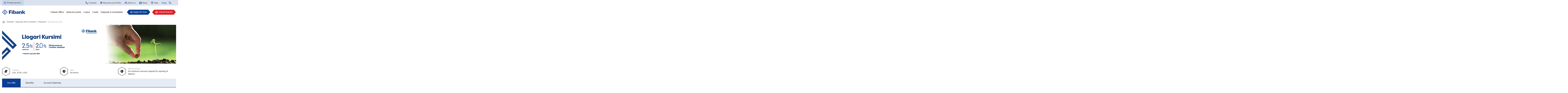

--- FILE ---
content_type: text/html
request_url: https://www.fibank.al/en/individe/depozita-dhe-investime/depozita/llogari-kursimi-2023/
body_size: 72227
content:
<!DOCTYPE html><html><head><meta charSet="utf-8"/><meta http-equiv="x-ua-compatible" content="ie=edge"/><meta name="viewport" content="width=device-width, initial-scale=1, shrink-to-fit=no"/><style data-href="/styles.c6d5ae84caa3a30a2d64.css" id="gatsby-global-css">@charset "UTF-8";.button{min-height:36px;margin-left:16px;margin-right:16px;display:inline-flex;justify-content:center;align-items:center;align-content:center;text-align:center;text-decoration:none;padding:7px 9px 9px;font-size:16px;line-height:1.125;font-weight:500;color:#fff;background-color:#0a3e93;background-size:0!important;position:relative;z-index:1;transition:background-color .25s ease,color .25s ease,border-color .25s ease}@media (max-width:37.9em){.button{font-size:15px}}.button:after,.button:before{content:"";width:25px;height:25px;position:absolute;z-index:-1;top:0;left:0;transform-origin:top left;transform:scaleX(.8) rotate(45deg);background-color:#0a3e93;transition:background-color .25s ease,color .25s ease,border-color .25s ease}.button:after{left:auto;right:0;transform-origin:top right;transform:scaleX(.8) rotate(-45deg)}@media (hover:none){.button:active,.button:active:after,.button:active:before{background-color:#072e6d}}@media (-ms-high-contrast:active),(hover:hover),all and (-ms-high-contrast:none){.button:hover,.button:hover:after,.button:hover:before{background-color:#072e6d}}.button--two-lines:after,.button--two-lines:before{height:37px;width:37px;transform:scaleX(.6) rotate(45deg)}.button--two-lines:after{transform:scaleX(.6) rotate(-45deg)}@media (max-width:37.9em){.button--two-lines:after,.button--two-lines:before{height:35px;width:35px}}.button i{margin:1px 5px 0 0;font-size:20px;line-height:0}.button i:before{color:#fff;font-weight:400}.button--i-left{justify-content:flex-start}.button--i-right{justify-content:space-between}@-moz-document url-prefix(){.button--i-right{display:table;margin-left:auto;margin-right:auto}}@supports (animation:calc(0s)){.button--i-right{display:inline-flex}}.button--i-right i{margin-left:5px;margin-right:0}@-moz-document url-prefix(){.button--i-right i{vertical-align:middle}}.button--secondary,.button--secondary:after,.button--secondary:before{background-color:#d8232a}@media (hover:none){.button--secondary:active,.button--secondary:active:after,.button--secondary:active:before{background-color:#b51d23}}@media (-ms-high-contrast:active),(hover:hover),all and (-ms-high-contrast:none){.button--secondary:hover,.button--secondary:hover:after,.button--secondary:hover:before{background-color:#b51d23}}.button--accent,.button--accent:after,.button--accent:before{background-color:#07a25d}@media (hover:none){.button--accent:active,.button--accent:active:after,.button--accent:active:before{background-color:#057b47}}@media (-ms-high-contrast:active),(hover:hover),all and (-ms-high-contrast:none){.button--accent:hover,.button--accent:hover:after,.button--accent:hover:before{background-color:#057b47}}.button--accent-2,.button--accent-2:after,.button--accent-2:before{background-color:#830775}@media (hover:none){.button--accent-2:active,.button--accent-2:active:after,.button--accent-2:active:before{background-color:#5c0552}}@media (-ms-high-contrast:active),(hover:hover),all and (-ms-high-contrast:none){.button--accent-2:hover,.button--accent-2:hover:after,.button--accent-2:hover:before{background-color:#5c0552}}.button--primary-2,.button--primary-2:after,.button--primary-2:before{color:#0a3e93;background:#e6ebf5}@media (hover:none){.button--primary-2:active,.button--primary-2:active:after,.button--primary-2:active:before{background:#e6ebf5}}@media (-ms-high-contrast:active),(hover:hover),all and (-ms-high-contrast:none){.button--primary-2:hover,.button--primary-2:hover:after,.button--primary-2:hover:before{background:#e6ebf5}}.button--outline{min-height:35px;padding-top:6px;padding-bottom:7px;border-top:2px solid #0a3e93;border-bottom:2px solid #0a3e93;background-color:transparent;color:#0a3e93}.button--outline:after,.button--outline:before{background-color:transparent;top:-2px}.button--outline:before{border-left:2px solid #0a3e93;border-bottom:2px solid #0a3e93}.button--outline:after{border-right:2px solid #0a3e93;border-bottom:2px solid #0a3e93}@media (hover:none){.button--outline:active,.button--outline:active:after,.button--outline:active:before{background-color:transparent;border-color:#072e6d;color:#072e6d}}@media (-ms-high-contrast:active),(hover:hover),all and (-ms-high-contrast:none){.button--outline:hover,.button--outline:hover:after,.button--outline:hover:before{background-color:transparent;border-color:#072e6d;color:#072e6d}}.button--outline i:before{color:#0a3e93}.button--gray{background:#8794a8}@media (hover:none){.button--gray:active,.button--gray:active:after,.button--gray:active:before{background:#8794a8}}@media (-ms-high-contrast:active),(hover:hover),all and (-ms-high-contrast:none){.button--gray:hover,.button--gray:hover:after,.button--gray:hover:before{background:#8794a8}}.button--gray:after,.button--gray:before{background:#8794a8}.button--white{color:#0a3e93}.button--white,.button--white:after,.button--white:before{background:#fff}.button--white:hover{color:#0a3e93;background:#fff}.button--white:hover:after,.button--white:hover:before{background:#fff}.button--medium{min-height:40px;max-height:40px;padding:10px 9px 12px}.button--medium:after,.button--medium:before{width:28px;height:28px}.button--medium.button--two-lines:after,.button--medium.button--two-lines:before{height:41px;width:41px;transform:scaleX(.6) rotate(45deg)}.button--medium.button--two-lines:after{transform:scaleX(.6) rotate(-45deg)}.button--medium.button--outline{padding:8px 9px 10px}.button--small{min-height:31px;padding-top:8px;font-size:12px}.button--small:after,.button--small:before{height:22px;width:22px}.button--small.button--two-lines:after,.button--small.button--two-lines:before{height:31px;width:31px}.button--mw-180{min-width:158px}.button--mt{margin-top:16px}.button+.button{margin-left:24px}.button-location{width:100%;min-height:64px;padding:12px 50px 12px 17px;position:relative;color:#6f7b8d;font:normal 16px/1.2 Inter,-apple-system,BlinkMacSystemFont,Segoe UI,Roboto,Helvetica,Arial,sans-serif,Apple Color Emoji,Segoe UI Emoji,Segoe UI Symbol;text-align:left;cursor:pointer;background:#ebf1f5;border:0;box-shadow:none;-webkit-appearance:none;appearance:none;overflow:hidden;white-space:nowrap;text-overflow:ellipsis;transition:border-color .25s ease,background .25s ease;border-radius:0}.button-location[disabled]{cursor:default;background:#eee}.button-location[disabled]:after{opacity:.7}.button-location:after{content:"\EC05";font-family:fibank-icons;position:absolute;top:50%;right:19px;font-size:24px;color:#0a3e93;transform:translateY(-50%)}.button[disabled]{cursor:default;color:rgba(56,54,54,.48)}.button[disabled],.button[disabled]:after,.button[disabled]:before{background:#8794a8}.button[disabled] [class*=" i-"]:before,.button[disabled] [class^=i-]:before{color:rgba(56,54,54,.48)!important}.button-group .button{margin-top:16px;margin-left:24px;margin-right:24px}.button-wrap{position:relative}.button-wrap .button{position:relative;z-index:2}@media (max-width:61.9em){.button-wrap--expanded{z-index:3}}@media (hover:none){.button-wrap--expanded .button:active,.button-wrap--expanded .button:active:after,.button-wrap--expanded .button:active:before{background:#0a3e93}}@media (-ms-high-contrast:active),(hover:hover),all and (-ms-high-contrast:none){.button-wrap--expanded .button:hover,.button-wrap--expanded .button:hover:after,.button-wrap--expanded .button:hover:before{background:#0a3e93}}@media (hover:none){.button-wrap--expanded .button--secondary:active,.button-wrap--expanded .button--secondary:active:after,.button-wrap--expanded .button--secondary:active:before{background:#d8232a}}@media (-ms-high-contrast:active),(hover:hover),all and (-ms-high-contrast:none){.button-wrap--expanded .button--secondary:hover,.button-wrap--expanded .button--secondary:hover:after,.button-wrap--expanded .button--secondary:hover:before{background:#d8232a}}.button-wrap--expanded .button-dropdown{opacity:1;visibility:visible}.button-dropdown{opacity:0;visibility:hidden;width:295px;position:absolute;top:100%;left:50%;margin-top:-18px;padding:17px 0 15px;color:#fff;font-size:14px;line-height:1.125;background-color:#072e6d;transform:translateX(-50%);transition:.25s ease;z-index:1;white-space:normal}@media (max-width:61.9em){.button-dropdown{top:auto;bottom:100%;margin:0 0 -42px;padding:0 0 30px}}.button-dropdown__list-item{padding:3px 24px 16px;font-size:16px;line-height:1.125;text-align:center;border-top:1px solid rgba(0,0,0,.24)}.button-dropdown__list-item:first-child{border-top-width:0}.button-dropdown__list-item:last-child{padding-bottom:1px}.button-dropdown__title{margin-top:16px;display:inline-block;font-size:20px;font-family:"Noto Serif",-apple-system,BlinkMacSystemFont,Segoe UI,Roboto,Helvetica,Arial,sans-serif,Apple Color Emoji,Segoe UI Emoji,Segoe UI Symbol}.button-dropdown__title [class*=" i-"],.button-dropdown__title [class^=i-]{position:relative;top:4px;margin-right:2px;font-size:24px}.button-dropdown__title [class*=" i-"]:before,.button-dropdown__title [class^=i-]:before{color:#fff}.button-dropdown__buttons{padding-top:6px;display:flex;flex-flow:row wrap;align-items:center;justify-content:center}.button-dropdown__buttons a{display:inline-block;margin:8px;color:hsla(0,0%,100%,.8);font-size:14px;font-weight:500;text-decoration:none}@media (hover:none){.button-dropdown__buttons a:active{color:#fff}}@media (-ms-high-contrast:active),(hover:hover),all and (-ms-high-contrast:none){.button-dropdown__buttons a:hover{color:#fff}}.button-dropdown__buttons a.btn{padding:7px 12px 8px;color:#fff;font-weight:400;background:rgba(0,0,0,.12);border-radius:3px}@media (hover:none){.button-dropdown__buttons a.btn:active{background:rgba(0,0,0,.2)}}@media (-ms-high-contrast:active),(hover:hover),all and (-ms-high-contrast:none){.button-dropdown__buttons a.btn:hover{background:rgba(0,0,0,.2)}}.button--secondary~.button-dropdown{background-color:#b51d23}@media (hover:none){.text .button:active{text-decoration:none}}@media (-ms-high-contrast:active),(hover:hover),all and (-ms-high-contrast:none){.text .button:hover{text-decoration:none}}.site-body .header-search{opacity:0;visibility:hidden;position:absolute;top:0;bottom:0;left:0;right:0;background:#fff;transition:opacity .25s ease,visibility .25s ease;z-index:10}@media (max-width:61.9em){.site-body .header-search{height:56px;top:100%;background:#f4f4f4}}.site-body .header-search--active{opacity:1;visibility:visible}.site-body .header-search__form,.site-body .header-search form{height:100%;width:100%;display:flex;align-items:center;flex-flow:row;position:relative}.site-body .header-search__form:after,.site-body .header-search__form:before{content:"";height:100%;width:10000px;position:absolute;top:0;left:100%;margin-left:-1px;background:#fff}@media (max-width:61.9em){.site-body .header-search__form:after,.site-body .header-search__form:before{display:none}}.site-body .header-search__form:after{left:auto;right:100%;margin-left:0;margin-right:-1px}.site-body .header-search__input:not([type=checkbox]):not([type=radio]){min-height:inherit;height:98px;width:100%;padding:16px;flex-grow:1;color:#0a3e93;font-size:32px;font-family:"Noto Serif",-apple-system,BlinkMacSystemFont,Segoe UI,Roboto,Helvetica,Arial,sans-serif,Apple Color Emoji,Segoe UI Emoji,Segoe UI Symbol;font-weight:400;border:0;background:transparent;white-space:nowrap;overflow:hidden;text-overflow:ellipsis}@media (max-width:61.9em){.site-body .header-search__input:not([type=checkbox]):not([type=radio]){height:56px;font-size:16px;font-family:Inter,-apple-system,BlinkMacSystemFont,Segoe UI,Roboto,Helvetica,Arial,sans-serif,Apple Color Emoji,Segoe UI Emoji,Segoe UI Symbol;color:#151515}}@media (orientation:landscape){@supports (left:env(safe-area-inset-left)){.site-body .header-search__input:not([type=checkbox]):not([type=radio]){padding-left:calc(env(safe-area-inset-left) + 16px)}}}.site-body .header-search__input:not([type=checkbox]):not([type=radio])::-webkit-input-placeholder{color:rgba(56,54,54,.24);opacity:1}.site-body .header-search__input:not([type=checkbox]):not([type=radio]):-ms-input-placeholder{color:rgba(56,54,54,.24);opacity:1}.site-body .header-search__input:not([type=checkbox]):not([type=radio])::-ms-input-placeholder{color:rgba(56,54,54,.24);opacity:1}.site-body .header-search__input:not([type=checkbox]):not([type=radio])::placeholder{color:rgba(56,54,54,.24);opacity:1}@media (max-width:61.9em){.site-body .header-search__input:not([type=checkbox]):not([type=radio])::-webkit-input-placeholder{color:rgba(56,54,54,.54)}.site-body .header-search__input:not([type=checkbox]):not([type=radio]):-ms-input-placeholder{color:rgba(56,54,54,.54)}.site-body .header-search__input:not([type=checkbox]):not([type=radio])::-ms-input-placeholder{color:rgba(56,54,54,.54)}.site-body .header-search__input:not([type=checkbox]):not([type=radio])::placeholder{color:rgba(56,54,54,.54)}}.site-body .header-search__button{height:100%;width:40px;position:relative;text-indent:-10000px;background:transparent}@media (max-width:61.9em){.site-body .header-search__button{display:none}}.site-body .header-search__button:before{content:"\EC3C";color:#383636;font-size:24px;font-family:fibank-icons;text-indent:0;position:absolute;top:50%;left:50%;transform:translate(-50%,-51%)}@media (max-width:61.9em){.site-body .header-search__button:before{left:0;transform:translateY(-51%)}}.site-body .header-search__button[type=submit]{display:none}@media (max-width:61.9em){.site-body .header-search__button[type=submit]{display:block}}.site-body .header-search__button[type=submit]:before{content:"\ECA9";color:#0a3e93;font-size:22px}.site-body .header-search__results{display:none;padding:48px 32px 32px;background:#f5f7fa;position:relative;z-index:2;border-top:1px solid #e6ebf5}@media (max-width:61.9em){.site-body .header-search__results{max-height:79vh;overflow:hidden;overflow-y:auto;-webkit-overflow-scrolling:touch;-ms-scroll-chaining:none;overscroll-behavior:contain}}@media (max-width:47.9em){.site-body .header-search__results{padding-left:16px;padding-right:16px}}.site-body .header-search__results:after,.site-body .header-search__results:before{content:"";width:10000px;position:absolute;top:-1px;bottom:0;left:100%;margin-left:-1px;background:inherit;border-top:1px solid #e6ebf5}@media (max-width:61.9em){.site-body .header-search__results:after,.site-body .header-search__results:before{display:none}}.site-body .header-search__results:after{left:auto;right:100%;margin-left:0;margin-right:-1px}.site-body .header-search__results-title{margin:9px auto;text-align:center;color:#383636;font-size:24px;font-family:"Noto Serif",-apple-system,BlinkMacSystemFont,Segoe UI,Roboto,Helvetica,Arial,sans-serif,Apple Color Emoji,Segoe UI Emoji,Segoe UI Symbol;font-style:italic;font-weight:700}@media (min-width:280px){.site-body .header-search__results-title{font-size:calc(21.86667px + .7619vw)}}@media (min-width:1330px){.site-body .header-search__results-title{font-size:32px}}.site-body .header-search__results-sub-title{text-align:center;color:#0a3e93;font-size:16px;font-weight:500}.site-body .header-search__results-list{margin-top:26px}.site-body .header-search__results-list__item{display:flex;flex-flow:row nowrap;align-items:center;padding:13px 16px;border-top:1px solid #e0e0e0}@media (max-width:47.9em){.site-body .header-search__results-list__item{padding-left:0;padding-right:0}}.site-body .header-search__results-list__left{flex-grow:1}@media (max-width:37.9em){.site-body .header-search__results-list__right{display:none}}.site-body .header-search__results-list__title{margin-top:4px;color:#151515;font-family:"Noto Serif",-apple-system,BlinkMacSystemFont,Segoe UI,Roboto,Helvetica,Arial,sans-serif,Apple Color Emoji,Segoe UI Emoji,Segoe UI Symbol;font-style:italic;font-weight:700;font-size:20px}@media (min-width:280px){.site-body .header-search__results-list__title{font-size:calc(18.93333px + .38095vw)}}@media (min-width:1330px){.site-body .header-search__results-list__title{font-size:24px}}.site-body .header-search__results-list__title:first-child{margin-top:0}.site-body .header-search__results-list__title a{color:inherit;text-decoration:none}.site-body .header-search__results-list__title a:hover{color:#0a3e93}.site-body .header-search__results-list__sub-title{color:#0a3e93;font-size:16px;font-weight:500}.site-body .header-search__results-list__sub-title a{text-decoration:none}.site-body .header-search__results-list img{max-width:104px}.site-body .header-search__results-message{padding:43px 0 70px;text-align:center;color:rgba(68,82,103,.4);font-family:"Noto Serif",-apple-system,BlinkMacSystemFont,Segoe UI,Roboto,Helvetica,Arial,sans-serif,Apple Color Emoji,Segoe UI Emoji,Segoe UI Symbol;font-style:italic;font-weight:700;font-size:20px}@media (min-width:280px){.site-body .header-search__results-message{font-size:calc(19.46667px + .19048vw)}}@media (min-width:1330px){.site-body .header-search__results-message{font-size:22px}}.site-body .header-search__results-message [class*=i-]{margin-bottom:26px;font-size:80px}.site-body .header--mobile .header-search__input:not([type=checkbox]):not([type=radio]){height:56px;font-size:16px;font-family:Inter,-apple-system,BlinkMacSystemFont,Segoe UI,Roboto,Helvetica,Arial,sans-serif,Apple Color Emoji,Segoe UI Emoji,Segoe UI Symbol}@media (max-width:61.9em){.site-body .header--expanded .header-search{opacity:1;visibility:visible}}.header{width:100%;position:relative;z-index:8000;transition:height .25s ease}@media (max-width:61.9em){.header{background:#0a3e93}}.header-top{background:#dae2ef}@media (max-width:61.9em){.header-top{display:none}}.header-top__wrapper{display:flex;align-items:center;justify-content:space-between;font-size:14px;color:#383636;line-height:1.125}.header-top__wrapper-item{transition:transform .25s ease}.header-top__dropdown{min-width:227px;max-width:227px;position:relative;-webkit-user-select:none;-ms-user-select:none;user-select:none;z-index:3}.header-top__dropdown-header{position:relative;cursor:pointer;transition:opacity .25s ease}.header-top__dropdown-header>div{display:inline-block;max-width:100%;padding:12px 16px;position:relative;overflow:hidden;white-space:nowrap;text-overflow:ellipsis;vertical-align:top}.header-top__dropdown-header>div:after{content:"";height:0;width:0;position:absolute;top:50%;right:0;margin-top:-2px;border-color:rgba(0,0,0,.4) transparent transparent;border-style:solid;border-width:5px 4px}.header-top__dropdown-body{opacity:0;visibility:hidden;width:100%;position:absolute;top:100%;left:0;padding:2px 16px;background:#f4f4f4;transform:translateY(10px);transition:.25s ease}.header-top__dropdown--active .header-top__dropdown-header>div:after{margin-top:-6px;border-color:transparent transparent rgba(10,62,147,.64)}.header-top__dropdown--active .header-top__dropdown-body{opacity:1;visibility:visible;transform:translateY(0)}.header-top__dropdown-list__item+.header-top__dropdown-list__item{border-top:1px solid rgba(1,34,65,.12)}.header-top__dropdown-list__item a{display:block;padding:11px 0 12px;color:#383636;text-decoration:none}.header-top__dropdown-list__item a:hover{color:#0a3e93}.header-top__dropdown-list__item a.active{color:rgba(56,54,54,.48)}.header-top__dropdown--alt .header-top__dropdown-header>div{padding:11px 22px 13px 36px;background:rgba(10,62,147,.08)}.header-top__dropdown--alt .header-top__dropdown-header>div:after,.header-top__dropdown--alt .header-top__dropdown-header>div:before{content:"\E9E0";height:auto;width:auto;font-family:fibank-icons;position:absolute;top:50%;left:10px;right:auto;margin:0;color:#3963a8;font-size:21px;border:0;transform:translateY(-50%);transition:opacity .25s ease;-webkit-backface-visibility:hidden;backface-visibility:hidden}.header-top__dropdown--alt .header-top__dropdown-header>div:after{content:"\EC3C";opacity:0;margin-top:-1px}.header-top__dropdown--alt.header-top__dropdown--active .header-top__dropdown-header>div:before{opacity:0}.header-top__dropdown--alt.header-top__dropdown--active .header-top__dropdown-header>div:after{opacity:1}.header-top__list{height:40px;display:flex;flex-flow:row;font-size:0}.header-top__list-item{margin-right:25px;font-size:14px}.header-top__list-item--less-mr{margin-right:14px}.header-top__list-item:last-child{margin-right:0}.header-top__list-item a{height:100%;display:flex;align-items:center;color:#383636;font-size:14px;line-height:1.125;text-decoration:none}.header-top__list-item a:hover{color:#0a3e93}.header-top__list-item a [class*=i-],.header-top__list-item a [class^=i-]{margin-right:4px;color:#0a3e93;font-size:20px}.header-top__list--alt{height:auto;max-width:300px;margin:auto;flex-wrap:wrap;justify-content:center}.header-top__list--alt .header-top__list-item{margin:14px}.header-top__list--alt .header-top__list-item a{color:#383636}.header--expanded .header-wrapper__menu-button span:first-child{top:13px;width:0;left:50%}.header--expanded .header-wrapper__menu-button span:nth-child(2){transform:rotate(45deg)}.header--expanded .header-wrapper__menu-button span:nth-child(3){transform:rotate(-45deg)}.header--expanded .header-wrapper__menu-button span:nth-child(4){top:13px;width:0;left:50%}.header-wrapper{position:relative;display:flex;flex-flow:row nowrap;align-items:center;justify-content:flex-end;padding-left:200px}@media (max-width:61.9em){.header-wrapper{height:56px;padding-left:130px;position:static}}.header-wrapper__logo{position:absolute;top:50%;left:0;transform:translateY(-50%);text-decoration:none;-webkit-user-select:none;-ms-user-select:none;user-select:none}@media (max-width:61.9em){.header-wrapper__logo{top:14px;left:15px;transform:translateY(0)}}@media (max-width:61.9em) and (orientation:landscape){@supports (left:env(safe-area-inset-left)){.header-wrapper__logo{left:calc(env(safe-area-inset-left) + 15px)}}}.header-wrapper__logo-element{max-height:40px;transition:.25s ease}.header-wrapper__logo-element--alt{display:none}@media (max-width:61.9em){.header-wrapper__logo-element{display:none;max-height:28px}.header-wrapper__logo-element--alt{display:block}}.header-wrapper__logo--corporate .header-wrapper__logo-element{max-height:47px}@media (max-width:61.9em){.header-wrapper__logo--corporate .header-wrapper__logo-element{max-height:32px}}.header-wrapper__menu{height:96px;flex-grow:1;flex-shrink:1;text-align:right;transition:.25s ease}.header-wrapper__menu-button{opacity:0;visibility:hidden;height:30px;width:30px;position:absolute;top:50%;right:0;transform:translateY(-50%);transition:.25s ease;background:transparent}@media (max-width:61.9em){.header-wrapper__menu-button{top:14px;right:15px;transform:translateY(0)}}.header-wrapper__menu-button span{display:block;position:absolute;height:2px;width:20px;background:#fff;border-radius:2px;opacity:1;left:5px;transform:rotate(0);transition:.25s ease}.header-wrapper__menu-button span:first-child{top:8px}.header-wrapper__menu-button span:nth-child(2),.header-wrapper__menu-button span:nth-child(3){top:13px}.header-wrapper__menu-button span:nth-child(4){top:18px}.header-wrapper__menu-contacts{opacity:0;visibility:hidden;display:flex;flex-flow:row;align-items:center;position:absolute;top:19px;right:65px;color:#fff;font-size:16px;font-family:"Noto Serif",-apple-system,BlinkMacSystemFont,Segoe UI,Roboto,Helvetica,Arial,sans-serif,Apple Color Emoji,Segoe UI Emoji,Segoe UI Symbol;font-weight:700;font-style:italic;white-space:nowrap;transition:transform .25s ease,opacity .25s ease,visibility .25s ease}@media (max-width:61.9em){.header-wrapper__menu-contacts{opacity:1;visibility:visible}}@media (max-width:360px){.header-wrapper__menu-contacts{right:55px}}.header-wrapper__menu-contacts a{display:inline-block;margin-left:19px;color:#fff;text-decoration:none}@media (max-width:360px){.header-wrapper__menu-contacts a{margin-left:10px;font-size:14px}}.header-wrapper__box{display:none;margin:0 -15px;padding:13px 15px;position:relative;border-top:1px solid #e6ebf5}@media (max-width:61.9em){.header-wrapper__box{display:block}.header-wrapper__box:last-of-type{padding-bottom:53px}.header-wrapper__box:last-of-type:after{font-family:fibank-icons;color:rgba(0,0,0,.24);font-size:16px;position:absolute;bottom:24px;left:50%;transform:translateX(-50%)}}.header-wrapper__buttons{display:flex;flex-flow:row nowrap}.header-wrapper__buttons .button{white-space:nowrap;margin-left:22px;z-index:3}.header-wrapper__buttons .button:first-child{margin-left:16px}.header-wrapper__buttons .button [class*=" i-"],.header-wrapper__buttons .button [class^=i-]{font-size:18px;font-weight:400}.header-wrapper__buttons .button-wrap{margin-left:10px}.header-bottom{display:none;min-height:40px;padding:5px 0 9px;background:#1861d9;color:#fff;font-size:12px;font-weight:500}@media (max-width:61.9em){.header-bottom{display:block}}.header-bottom a{color:#fff;text-decoration:none}.header-bottom [class*=" i-"],.header-bottom [class^=i-]{margin-right:6px;position:relative;top:3px;font-size:16px}.header-bottom__list{display:flex;flex-flow:row;align-items:center;justify-content:center;overflow:hidden;overflow-x:auto;-webkit-overflow-scrolling:touch;margin:0 -15px}.header-bottom__list-item{position:relative;white-space:nowrap}.header-bottom__list-item:after{content:"";width:1px;position:absolute;top:5px;bottom:5px;right:1px;background:hsla(0,0%,100%,.24)}.header-bottom__list-item:last-child:after{display:none}.header-bottom__list-item a{display:block;padding:5px 15px 6px}.main-nav{opacity:0;visibility:hidden;height:96px;background:#fff;transition:opacity .25s ease .5s,visibility .25s ease .5s}.main-nav--visible{opacity:1;visibility:visible}.main-nav__list{display:flex;flex-flow:row;align-items:center;justify-content:flex-end;white-space:nowrap}.main-nav__list-item{padding:0 9px;font-size:15px;text-align:left}.main-nav__list-item--alt{position:relative}.main-nav__list-item:last-child{padding-right:0}.main-nav__list-item--expanded .main-nav__dropdown{opacity:1;visibility:visible}.main-nav__list-item--expanded .main-nav__button:before{opacity:0;visibility:hidden}.main-nav__list-item--expanded .main-nav__button:after{opacity:1;visibility:visible}.main-nav__list-item--expanded .main-nav__dropdown:not(.main-nav__dropdown--other),.main-nav__list-item--expanded .main-nav__link:after{opacity:1;visibility:visible;transition-delay:.15s}.main-nav__list-item--expanded .main-nav__dropdown:not(.main-nav__dropdown--other):after{display:block}.main-nav__list-item--adjacent{pointer-events:none}@media (max-width:1264px){.main-nav__list-item--adjacent{pointer-events:all}}.main-nav__menu{display:flex;flex-flow:row;align-items:center;justify-content:flex-end}.main-nav__menu-item{padding:0 16px;font-size:14px;font-weight:500;white-space:nowrap}.main-nav__menu-item a{color:rgba(68,82,103,.54);text-decoration:none}.main-nav__menu-item a.active,.main-nav__menu-item a:hover{color:#0a3e93}.main-nav__menu-scrollbar{display:none;position:relative}@media (max-width:61.9em){.main-nav__menu-scrollbar{margin-right:0}}.main-nav__menu-scrollbar .viewport{padding:35px 0 30px;overflow:hidden;position:relative}.main-nav__menu-scrollbar .overview{position:absolute;top:50%;left:0;padding-left:44%;transform:translateY(-50%);transition:.25s ease}.main-nav__menu-scrollbar .scrollbar{position:absolute;left:0;bottom:0}.main-nav__link{display:flex;align-items:center;height:96px;position:relative;font-size:16px;color:#151515;text-decoration:none;background:transparent}.main-nav__link:after{content:"";opacity:0;visibility:hidden;height:2px;width:100%;position:absolute;left:0;bottom:0;background:#0a3e93;transition:.25s ease;transition-delay:0}.main-nav__link--active{color:#0a3e93}.main-nav__link-arrow{height:20px;width:20px;position:absolute;top:-1000px;right:-10000px;background:transparent}.main-nav__link-arrow:after{content:"\E99F";font-family:fibank-icons;font-size:18px;font-weight:400;font-style:normal;color:#0a3e93;position:absolute;top:50%;left:50%;transform:translate(-50%,-50%);transition:.25s ease}.main-nav__button{display:flex;width:24px;align-items:center;height:96px;position:relative;font-size:16px;color:#151515;text-decoration:none;background:transparent;font-size:0;text-indent:-10000px}.main-nav__button:after,.main-nav__button:before{content:"\EB02";color:#445267;font-size:24px;font-style:normal;font-weight:400;font-family:fibank-icons;text-indent:0;position:absolute;top:50%;left:50%;transform:translate(-51%,-51%) translateZ(0);transition:.25s ease}.main-nav__button:after{opacity:0;content:"\EC3C";color:#0a3e93}.main-nav__button:hover:before{color:#0a3e93}.main-nav__dropdown{opacity:0;visibility:hidden;display:flex;flex-flow:row;top:100%;max-width:1344px;background:#ebf1f5;white-space:normal;transition:opacity .25s ease,visibility .25s ease;transition-delay:0;z-index:2}.main-nav__dropdown,.main-nav__dropdown:after{position:absolute;width:100vw;left:50%;transform:translateX(-50%)}.main-nav__dropdown:after{content:"";display:none;height:150vh;top:0;background:rgba(56,54,54,.48);pointer-events:none;z-index:-1}@media (max-width:74.9em){.main-nav__dropdown:after{display:none!important}}.main-nav__dropdown-banner{max-width:350px;background:#ebf1f5}@media (max-width:74.9em){.main-nav__dropdown-banner{max-width:300px;background:transparent}}@media (max-width:61.9em){.main-nav__dropdown-banner{display:none}}.main-nav__dropdown-columns{display:flex;flex-flow:row wrap}.main-nav__dropdown-columns__holder{flex-grow:1;padding-bottom:30px;background:#ebf1f5}@media (max-width:74.9em){.main-nav__dropdown-columns__holder{background:transparent}}.main-nav__dropdown-columns__item{flex:0 0 25%;padding-top:30px}@media (max-width:74.9em){.main-nav__dropdown-columns__item{padding-top:20px}}.main-nav__dropdown-columns__inner{padding-left:30px}@media (max-width:74.9em){.main-nav__dropdown-columns__inner{padding-left:20px}}.main-nav__dropdown-columns__title{margin-bottom:5px;font-family:"Noto Serif",-apple-system,BlinkMacSystemFont,Segoe UI,Roboto,Helvetica,Arial,sans-serif,Apple Color Emoji,Segoe UI Emoji,Segoe UI Symbol;font-size:19px;font-weight:700;font-style:italic;color:#000}@media (max-width:74.9em){.main-nav__dropdown-columns__title{font-size:16px}}.main-nav__dropdown-columns__title a{color:inherit;text-decoration:none}.main-nav__dropdown-columns__title a:hover{opacity:.64}.main-nav__dropdown-columns__list-item{margin-top:8px;line-height:1.3125}.main-nav__dropdown-columns__list-item a{display:inline-block;padding:5px 0;color:#0a3e93;font-size:15px;text-decoration:none}@media (max-width:74.9em){.main-nav__dropdown-columns__list-item a{font-size:14px}}.main-nav__dropdown-columns__list-item a:hover,.main-nav__dropdown-columns__list-item a:hover [class*=" i-"],.main-nav__dropdown-columns__list-item a:hover [class^=i-]{color:#830775}.main-nav__dropdown-columns__list-item a.more{font-size:13px;color:#445267}.main-nav__dropdown-columns__list-item a.more:hover{opacity:.64}.main-nav__dropdown-columns__list-item a [class*=" i-"],.main-nav__dropdown-columns__list-item a [class^=i-]{color:#6f7b8d}.main-nav__dropdown--alt{max-width:500px;left:auto;right:0;transform:translateX(0)}.main-nav__dropdown--alt .main-nav__dropdown-columns{flex-flow:column}.main-nav__dropdown--alt .main-nav__dropdown-columns__holder{padding:0 16px}.main-nav__dropdown--alt .main-nav__dropdown-columns__item{padding:19px 0 14px;border-top:1px solid rgba(1,34,65,.12)}.main-nav__dropdown--alt .main-nav__dropdown-columns__item:first-child{border-top:0}.main-nav__dropdown--alt .main-nav__dropdown-columns__inner{padding:0}.main-nav__dropdown--alt .main-nav__dropdown-columns__title{color:#383636;font-size:16px;font-weight:500;font-family:Inter,-apple-system,BlinkMacSystemFont,Segoe UI,Roboto,Helvetica,Arial,sans-serif,Apple Color Emoji,Segoe UI Emoji,Segoe UI Symbol;font-style:normal}@media (max-width:61.9em){.header{background:#0a3e93}.header .header-wrapper__logo-element{display:none;max-height:28px}.header .header-wrapper__logo-element--alt{display:block}.header .header-wrapper__logo--corporate .header-wrapper__logo-element{max-height:32px}.header .header-wrapper__menu{height:54px}.header .header-wrapper__menu-button{opacity:1;visibility:visible}.header .header-wrapper__buttons{flex-flow:column wrap;margin-top:-24px}.header .header-wrapper__buttons .button{min-width:186px;margin:24px auto 0;justify-content:center}.header .header-wrapper__buttons .button:first-child{margin-left:auto}.header .header-wrapper__buttons .button-wrap{margin-left:0}.header .main-nav{opacity:0;visibility:hidden;height:auto;width:100%;max-width:410px;position:absolute;top:100%;right:-15px;padding:15px 15px 0;text-align:center;background:#fff;transition:opacity .25s ease,visibility .25s ease;z-index:5}}@media (max-width:61.9em) and (max-width:61.9em){.header .main-nav{width:auto;max-width:inherit;left:0;right:0;margin-top:55px;padding-top:0}}@media (max-width:61.9em){.header .main-nav__list{display:flex;flex-flow:column;white-space:normal;text-align:center;margin-bottom:15px}.header .main-nav__list-item{width:100%;margin:17px 0 18px;padding:0;position:relative;text-align:center}.header .main-nav__list-item--expanded .main-nav__link-arrow:after{transform:translate(-50%,-50%) rotate(-180deg)}.header .main-nav__list-item--expanded .main-nav__button.js-nav__dropdown:before{transform:translateY(-50%) rotate(-180deg)}.header .main-nav__list-item--expanded .main-nav__dropdown{max-height:500px;transition-duration:.75s}.header .main-nav__button,.header .main-nav__link{display:inline-block;height:auto;color:#151515;font-family:"Noto Serif",-apple-system,BlinkMacSystemFont,Segoe UI,Roboto,Helvetica,Arial,sans-serif,Apple Color Emoji,Segoe UI Emoji,Segoe UI Symbol;font-size:19px;font-weight:700;font-style:italic;text-indent:0}.header .main-nav__button-wrap,.header .main-nav__link-wrap{display:inline-block;padding:0 24px;position:relative}.header .main-nav__button:after,.header .main-nav__link:after{display:none}.header .main-nav__button:hover,.header .main-nav__link:hover{color:inherit}.header .main-nav__button-arrow,.header .main-nav__link-arrow{top:3px;right:0}.header .main-nav__button.js-nav__dropdown,.header .main-nav__link.js-nav__dropdown{width:auto;padding-left:24px;padding-right:24px}.header .main-nav__button.js-nav__dropdown:before,.header .main-nav__link.js-nav__dropdown:before{content:"\E99F";font-family:fibank-icons;font-size:18px;font-weight:400;font-style:normal;color:#0a3e93;position:absolute;top:50%;left:auto;right:0;transform:translateY(-50%);margin-top:2px;transition:.25s ease;opacity:1!important;visibility:visible!important}.header .main-nav__dropdown{max-height:0;overflow:hidden;width:auto;position:relative;top:0;left:0;opacity:1;visibility:visible;background:transparent;transform:translateX(0);transition:.25s ease}.header .main-nav__dropdown-banner,.header .main-nav__dropdown:after{display:none}.header .main-nav__dropdown-columns{flex-flow:column}.header .main-nav__dropdown-columns__holder{margin:3px 0 -7px;padding-bottom:0;background:transparent}.header .main-nav__dropdown-columns__inner{padding-left:0}.header .main-nav__dropdown-columns__list{display:none}.header .main-nav__dropdown-columns__title{margin-bottom:9px;color:rgba(21,21,21,.64)}.header .main-nav__dropdown--alt{max-width:inherit}.header .main-nav__dropdown--alt .main-nav__dropdown-columns__item{padding:20px 0 0;border-width:0}}@media (max-width:61.9em) and (max-width:61.9em){.header .main-nav__menu-scrollbar{display:block}}@media (max-width:61.9em){.header .button-wrap--expanded{z-index:3}}.header--mobile{background:#0a3e93}.header--mobile .header-wrapper__logo-element{display:none;max-height:28px}.header--mobile .header-wrapper__logo-element--alt{display:block}.header--mobile .header-wrapper__logo--corporate .header-wrapper__logo-element{max-height:32px}.header--mobile .header-wrapper__menu{height:54px}.header--mobile .header-wrapper__menu-button{opacity:1;visibility:visible}.header--mobile .header-wrapper__buttons{flex-flow:column wrap;margin-top:-24px}.header--mobile .header-wrapper__buttons .button{min-width:186px;margin:24px auto 0;justify-content:center}.header--mobile .header-wrapper__buttons .button:first-child{margin-left:auto}.header--mobile .header-wrapper__buttons .button-wrap{margin-left:0}.header--mobile .main-nav{opacity:0;visibility:hidden;height:auto;width:100%;max-width:410px;position:absolute;top:100%;right:-15px;padding:15px 15px 0;text-align:center;background:#fff;transition:opacity .25s ease,visibility .25s ease;z-index:5}@media (max-width:61.9em){.header--mobile .main-nav{width:auto;max-width:inherit;left:0;right:0;margin-top:55px;padding-top:0}}.header--mobile .main-nav__list{display:flex;flex-flow:column;white-space:normal;text-align:center;margin-bottom:15px}.header--mobile .main-nav__list-item{width:100%;margin:17px 0 18px;padding:0;position:relative;text-align:center}.header--mobile .main-nav__list-item:hover .main-nav__dropdown:not(.main-nav__dropdown--other):after{display:none}.header--mobile .main-nav__list-item--expanded .main-nav__link-arrow:after{transform:translate(-50%,-50%) rotate(-180deg)}.header--mobile .main-nav__list-item--expanded .main-nav__button.js-nav__dropdown:before{transform:translateY(-50%) rotate(-180deg)}.header--mobile .main-nav__list-item--expanded .main-nav__dropdown{max-height:500px;transition-duration:.75s}.header--mobile .main-nav__button,.header--mobile .main-nav__link{display:inline-block;height:auto;color:#151515;font-family:"Noto Serif",-apple-system,BlinkMacSystemFont,Segoe UI,Roboto,Helvetica,Arial,sans-serif,Apple Color Emoji,Segoe UI Emoji,Segoe UI Symbol;font-size:19px;font-weight:700;font-style:italic;text-indent:0}.header--mobile .main-nav__button-wrap,.header--mobile .main-nav__link-wrap{display:inline-block;padding:0 24px;position:relative}.header--mobile .main-nav__button:after,.header--mobile .main-nav__link:after{display:none}.header--mobile .main-nav__button:hover,.header--mobile .main-nav__link:hover{color:inherit}.header--mobile .main-nav__button-arrow,.header--mobile .main-nav__link-arrow{top:3px;right:0}.header--mobile .main-nav__button.js-nav__dropdown,.header--mobile .main-nav__link.js-nav__dropdown{width:auto;padding-left:24px;padding-right:24px}.header--mobile .main-nav__button.js-nav__dropdown:before,.header--mobile .main-nav__link.js-nav__dropdown:before{content:"\E99F";font-family:fibank-icons;font-size:18px;font-weight:400;font-style:normal;color:#0a3e93;position:absolute;top:50%;left:auto;right:0;transform:translateY(-50%);margin-top:2px;transition:.25s ease;opacity:1!important;visibility:visible!important}.header--mobile .main-nav__dropdown{max-height:0;overflow:hidden;width:auto;position:relative;top:0;left:0;opacity:1;visibility:visible;background:transparent;transform:translateX(0);transition:.25s ease}.header--mobile .main-nav__dropdown-banner,.header--mobile .main-nav__dropdown:after{display:none}.header--mobile .main-nav__dropdown-columns{flex-flow:column}.header--mobile .main-nav__dropdown-columns__holder{margin:3px 0 -7px;padding-bottom:0;background:transparent}.header--mobile .main-nav__dropdown-columns__inner{padding-left:0}.header--mobile .main-nav__dropdown-columns__list{display:none}.header--mobile .main-nav__dropdown-columns__title{margin-bottom:9px;color:rgba(21,21,21,.64)}.header--mobile .main-nav__dropdown--alt{max-width:inherit}.header--mobile .main-nav__dropdown--alt .main-nav__dropdown-columns__item{padding:20px 0 0;border-width:0}@media (max-width:61.9em){.header--mobile .main-nav__menu-scrollbar{display:block}}.header--mobile .button-wrap--expanded{z-index:3}.header--expanded .main-nav{opacity:1;visibility:visible}.touchevents .main-nav__menu-scrollbar{overflow:hidden}.touchevents .main-nav__menu-scrollbar .viewport{position:relative;top:10px;margin-top:-10px;overflow:hidden;overflow-x:auto;-webkit-overflow-scrolling:touch}.touchevents .main-nav__menu-scrollbar .overview{padding-left:30vw}.fixed-header{padding-top:97px}.fixed-header .header{position:fixed;top:0;left:0;transform:translateY(-100%)}.fixed-header-transition .header{transition:.25s ease}.show-fixed-header .header{transform:translateY(0)}.show-fixed-header .main-nav{max-height:calc(100vh - 154px);max-height:calc(var(--vh, 1vh)*100 - 153px);overflow:hidden;overflow-y:auto;-webkit-overflow-scrolling:touch;-ms-scroll-chaining:none;overscroll-behavior:contain}.footer .header-top__dropdown:hover .header-top__dropdown-header{opacity:.6}.footer{padding-bottom:20px;color:#fff;background:#012241}.footer-contacts{margin:-80px 0 6px;padding:26px 10px 10px;display:flex;flex-flow:row wrap;background:#fff;box-shadow:0 0 12px rgba(0,0,0,.1)}.footer-contacts__item{flex-basis:33.3%;padding:14px 0;overflow:hidden;color:#000;line-height:1.4}@media (max-width:74.9em){.footer-contacts__item{flex-basis:auto;flex:0 0 50%}}@media (max-width:37.9em){.footer-contacts__item{flex:0 0 100%}}.footer-contacts__item a{color:#d90118}@media (hover:none){.footer-contacts__item a:active{color:#a60112}}@media (-ms-high-contrast:active),(hover:hover),all and (-ms-high-contrast:none){.footer-contacts__item a:hover{color:#a60112}}.footer-contacts__inner{padding:0 16px}.footer-contacts__inner-wrap{display:flex;flex-flow:row}.footer-contacts__icon{height:50px;width:50px;min-width:50px;position:relative;margin:12px 30px 0 0;background:#0a3e93;transform:rotate(-45deg);transform-origin:center center}.footer-contacts__icon:empty{display:none}@media (max-width:37.9em){.footer-contacts__icon:empty{display:block;background:transparent}}@media (max-width:47.9em){.footer-contacts__icon{height:44px;width:44px;min-width:44px;margin:7px 25px 0 0}}.footer-contacts__icon [class*=" i-"],.footer-contacts__icon [class^=i-]{position:absolute;top:50%;left:50%;transform:rotate(45deg) translate(-70%);color:#fff;font-size:24px}.footer-contacts__header{padding-bottom:11px;color:#adadad;font-size:14px;font-family:"Noto Serif",-apple-system,BlinkMacSystemFont,Segoe UI,Roboto,Helvetica,Arial,sans-serif,Apple Color Emoji,Segoe UI Emoji,Segoe UI Symbol;font-weight:700;font-style:italic}@media (min-width:320px){.footer-contacts__header{font-size:calc(13.36634px + .19802vw)}}@media (min-width:1330px){.footer-contacts__header{font-size:16px}}@media (max-width:47.9em){.footer-contacts__header{padding-bottom:4px}}.footer-contacts__header p~p{padding-top:2px}.footer-contacts__header a{color:inherit;text-decoration:none}@media (hover:none){.footer-contacts__header a:active{color:#0a3e93}}@media (-ms-high-contrast:active),(hover:hover),all and (-ms-high-contrast:none){.footer-contacts__header a:hover{color:#0a3e93}}.footer-contacts__header a.big{margin-right:5px;color:#000;line-height:1;font-size:20px}@media (min-width:320px){.footer-contacts__header a.big{font-size:calc(18.09901px + .59406vw)}}@media (min-width:1330px){.footer-contacts__header a.big{font-size:26px}}@media (hover:none){.footer-contacts__header a.big:active{color:#0a3e93}}@media (-ms-high-contrast:active),(hover:hover),all and (-ms-high-contrast:none){.footer-contacts__header a.big:hover{color:#0a3e93}}.footer-top{display:flex;flex-flow:row wrap;justify-content:space-between;padding:35px 0 14px}.footer-top__item{padding:10px 0}@media (max-width:47.9em){.footer-top__item{flex:0 0 100%;text-align:center}}.footer-top__list{margin-top:-8px}.footer-top__list-item{display:inline-block;position:relative;padding:4px 14px 4px 0;font-size:13px;line-height:1.125}.footer-top__list-item:after{content:"";height:16px;width:1px;position:absolute;top:50%;right:5px;margin-top:-7px;background:#677a8d}.footer-top__list-item:last-child{padding-right:0}.footer-top__list-item:last-child:after{display:none}.footer-top__list-item a{color:#fff;text-decoration:none;transition:.25s ease}@media (hover:none){.footer-top__list-item a:active{opacity:.6}}@media (-ms-high-contrast:active),(hover:hover),all and (-ms-high-contrast:none){.footer-top__list-item a:hover{opacity:.6}}.footer-top__list-item a [class*=" i-"],.footer-top__list-item a [class^=i-]{font-size:18px;margin-right:3px;position:relative;top:3px}.footer-middle{padding:34px 0;border-top:1px solid #1f3d58}.footer-columns{display:flex;flex-flow:row wrap;margin:-25px 0 0 -25px;overflow:hidden}.footer-columns__item{flex:1 0 auto;flex-grow:1;padding-top:25px}.footer-columns__item.column-app{width:330px}@media (max-width:61.9em){.footer-columns__item.column-app{width:100%}}@media (max-width:61.9em){.footer-columns__item{flex:0 0 50%}}@media (max-width:360px){.footer-columns__item{flex:0 0 100%}}.footer-columns__inner{padding-left:25px}.footer-columns__title{margin-bottom:14px;font-family:"Noto Serif",-apple-system,BlinkMacSystemFont,Segoe UI,Roboto,Helvetica,Arial,sans-serif,Apple Color Emoji,Segoe UI Emoji,Segoe UI Symbol;font-size:19px;font-style:italic;font-weight:700;color:#677a8d}.footer-columns__title a{color:inherit;text-decoration:none}@media (hover:none){.footer-columns__title a:active{color:rgba(103,122,141,.8)}}@media (-ms-high-contrast:active),(hover:hover),all and (-ms-high-contrast:none){.footer-columns__title a:hover{color:rgba(103,122,141,.8)}}.footer-columns__list-item{padding:5px 0 4px}@media (max-width:32.9em){.footer-columns__list-item{padding:8px 0 7px}}.footer-columns__list-item a{color:#fff;text-decoration:none}@media (hover:none){.footer-columns__list-item a:active{color:hsla(0,0%,100%,.6)}}@media (-ms-high-contrast:active),(hover:hover),all and (-ms-high-contrast:none){.footer-columns__list-item a:hover{color:hsla(0,0%,100%,.6)}}.footer-bottom{color:#677a8d;font-size:13px}.footer-bottom__author{position:relative;top:-1px}.footer .copyright{display:flex;flex-flow:row wrap;justify-content:space-between;padding-top:20px;font-weight:500;border-top:1px solid #1f3d58}@media (max-width:37.9em){.footer .copyright{flex-flow:column}}@media (max-width:37.9em){.footer .copyright__item{flex:0 0 100%;padding-top:14px;text-align:center}.footer .copyright__item--social{order:0;padding-top:0}.footer .copyright__item--copy{order:1}.footer .copyright__item--author{order:2}}.footer .copyright a{color:#677a8d;text-decoration:none}.footer-apps{width:330px;display:flex;flex-flow:row;margin:auto;font-size:12px;line-height:1.125}@media (max-width:61.9em){.footer-apps{width:100%;margin:0}}.footer-apps__preview{min-width:138px}@media (max-width:47.9em){.footer-apps__preview{min-width:118px}}@media (max-width:37.9em){.footer-apps__preview{display:none}}.footer-apps__text{flex-grow:1;padding:8px 0 0 30px}@media (max-width:47.9em){.footer-apps__text{padding-left:20px}}@media (max-width:37.9em){.footer-apps__text{padding-left:0}}@media (max-width:32.9em){.footer-apps__text{padding:0}}.footer-apps__text small{display:block;color:#65798c;font-size:11px;font-weight:500}.footer-apps__list{margin:18px 0 6px}.footer-apps__list-item{padding:6px 0}@media (hover:none){.footer-apps__list-item a:active{opacity:.92}}@media (-ms-high-contrast:active),(hover:hover),all and (-ms-high-contrast:none){.footer-apps__list-item a:hover{opacity:.92}}.footer-apps__list-item img{max-width:140px}.footer .social-links{display:flex;align-items:center;justify-content:center;margin-top:-4px}@media (max-width:37.9em){.footer .social-links{margin-top:0}}.footer .social-links a{display:block;margin:0 10px;color:#b9c1ca}.footer .social-links a:hover{color:#fff}.footer .social-links [class*=" i-"],.footer .social-links [class^=i-]{font-size:20px}.footer .header-top__dropdown{max-width:240px;margin:-8px auto 0}.footer .header-top__dropdown-header>div{padding:0 26px 0 0;color:#fff;font-size:20px;font-weight:700;font-style:italic;font-family:"Noto Serif",-apple-system,BlinkMacSystemFont,Segoe UI,Roboto,Helvetica,Arial,sans-serif,Apple Color Emoji,Segoe UI Emoji,Segoe UI Symbol}.footer .header-top__dropdown-header>div:after{content:"\E99F";font-family:fibank-icons;font-weight:400;font-style:normal;font-size:24px;height:auto;width:auto;top:50%;right:0;margin-top:2px;transform:translateY(-50%);border:0;transition:.25s ease}.footer .header-top__dropdown-body{margin-top:11px;background:#fff}.footer .header-top__dropdown--active .header-top__dropdown-header>div:after{margin-top:3px;transform:translateY(-50%) rotate(180deg)}

/*! normalize.css v8.0.1 | MIT License | github.com/necolas/normalize.css */html{line-height:1.15;-webkit-text-size-adjust:100%}body{margin:0}main{display:block}h1{font-size:2em;margin:.67em 0}hr{box-sizing:content-box;height:0;overflow:visible}pre{font-family:monospace,monospace;font-size:1em}a{background-color:transparent}abbr[title]{border-bottom:none;text-decoration:underline;-webkit-text-decoration:underline dotted;text-decoration:underline dotted}b,strong{font-weight:bolder}code,kbd,samp{font-family:monospace,monospace;font-size:1em}small{font-size:80%}sub,sup{font-size:75%;line-height:0;position:relative;vertical-align:baseline}sub{bottom:-.25em}sup{top:-.5em}img{border-style:none}button,input,optgroup,select,textarea{font-family:inherit;font-size:100%;line-height:1.15;margin:0}button,input{overflow:visible}button,select{text-transform:none}[type=button],[type=reset],[type=submit],button{-webkit-appearance:button}[type=button]::-moz-focus-inner,[type=reset]::-moz-focus-inner,[type=submit]::-moz-focus-inner,button::-moz-focus-inner{border-style:none;padding:0}[type=button]:-moz-focusring,[type=reset]:-moz-focusring,[type=submit]:-moz-focusring,button:-moz-focusring{outline:1px dotted ButtonText}fieldset{padding:.35em .75em .625em}legend{box-sizing:border-box;color:inherit;display:table;max-width:100%;padding:0;white-space:normal}progress{vertical-align:baseline}textarea{overflow:auto}[type=checkbox],[type=radio]{box-sizing:border-box;padding:0}[type=number]::-webkit-inner-spin-button,[type=number]::-webkit-outer-spin-button{height:auto}[type=search]{-webkit-appearance:textfield;outline-offset:-2px}[type=search]::-webkit-search-decoration{-webkit-appearance:none}::-webkit-file-upload-button{-webkit-appearance:button;font:inherit}details{display:block}summary{display:list-item}[hidden],template{display:none}@font-face{font-family:fibank-icons;src:url(/static/fibank-icons-6dcab1460980ac4995d180bfd841c5c6.woff2) format("woff2"),url(/static/fibank-icons-5dd97c4928a7451a224f6e344f4f475f.ttf) format("truetype"),url(/static/fibank-icons-055062f636570cdf5bcf3bb41498e833.woff) format("woff"),url(/static/fibank-icons-cb12358079484e23e11bce28544e0068.svg#fibank-icons) format("svg");font-weight:400;font-style:normal;font-display:block}[class*=" i-"],[class^=i-]{display:inline-block;font-family:fibank-icons!important;speak:none;font-style:normal;font-weight:400;font-variant:normal;text-transform:none;line-height:1;-webkit-font-smoothing:antialiased;-moz-osx-font-smoothing:grayscale}[class*=" i-"]:before,[class^=i-]:before{transition:color .25s ease}.i-atm:before{content:"\E906"}.i-branch:before{content:"\E907"}.i-repair:before{content:"\E908"}.i-1-language-en:before{content:"\E901"}.i-2-language-bg:before{content:"\E902"}.i-arrow-down-alt:before{content:"\E903"}.i-back:before{content:"\E904"}.i-check-list:before{content:"\E905"}.i-pdf:before{content:"\E90A";color:#db5565}.i-0-plus:before{content:"\E90B"}.i-arrow-up-alt:before{content:"\E90C"}.i-money:before{content:"\E911"}.i-next:before{content:"\E912"}.i-zip:before{content:"\E916";color:#fd9f17}.i-3-plus:before{content:"\E917"}.i-pptx:before{content:"\E91B";color:#e24325}.i-promo1:before{content:"\E91C"}.i-see:before{content:"\E91D"}.i-6-plus:before{content:"\E920"}.i-check-list1:before{content:"\E921"}.i-docx:before{content:"\E924";color:#306ead}.i-gold2:before{content:"\E925"}.i-paywave:before{content:"\E926"}.i-10-plus:before{content:"\E929"}.i-arrow-right-alt:before{content:"\E92A"}.i-contact-us-call-location:before{content:"\E92B"}.i-statistics:before{content:"\E930"}.i-xlsx:before{content:"\E931";color:#02955f}.i-12-plus:before{content:"\E932"}.i-calculator:before{content:"\E935"}.i-close-thin:before{content:"\E938"}.i-image:before{content:"\E939";color:#51bf87}.i-promo:before{content:"\E93A"}.i-13-plus:before{content:"\E93B"}.i-close-bold:before{content:"\E93E"}.i-location-call:before{content:"\E93F"}.i-txt:before{content:"\E942";color:#b1bac1}.i-wallet1:before{content:"\E943"}.i-16-plus:before{content:"\E944"}.i-calculator1:before{content:"\E945"}.i-code:before{content:"\E946";color:#708a9f}.i-info:before{content:"\E947"}.i-piggy-bank:before{content:"\E94A"}.i-plis:before{content:"\E94B"}.i-17-plus:before{content:"\E94E"}.i-gold1:before{content:"\E951"}.i-phone:before{content:"\E952"}.i-video:before{content:"\E958";color:#db4564}.i-18-plus:before{content:"\E959"}.i-a-lot-of-money:before{content:"\E95A"}.i-music:before{content:"\E95B";color:#ff7e7e}.i-travel1:before{content:"\E95C"}.i-21-plus:before{content:"\E95D"}.i-audio:before{content:"\E95E";color:#ff6f52}.i-cart-shopping:before{content:"\E95F"}.i-travel-bag:before{content:"\E960"}.i-500px:before{content:"\E961"}.i-card1:before{content:"\E962"}.i-locations-branches:before{content:"\E963"}.i-snippet:before{content:"\E964";color:#708a9f}.i-abacus:before{content:"\E965"}.i-car:before{content:"\E966"}.i-coins:before{content:"\E967"}.i-accessible-icon-alt:before{content:"\E968"}.i-cards:before{content:"\E969"}.i-eml:before{content:"\E96A";color:#00acde}.i-tv:before{content:"\E96B"}.i-adjust-alt:before{content:"\E96C"}.i-just-file:before{content:"\E96D";color:#0a3e93}.i-student:before{content:"\E96E"}.i-student-alt:before{content:"\E96F"}.i-adjust-circle:before{content:"\E970"}.i-learn-book:before{content:"\E971"}.i-learning-book:before{content:"\E972"}.i-adjust-half:before{content:"\E973"}.i-happy:before{content:"\E974"}.i-home1:before{content:"\E975"}.i-adjust:before{content:"\E976"}.i-notebook:before{content:"\E977"}.i-sad:before{content:"\E978"}.i-adobe:before{content:"\E979"}.i-store:before{content:"\E97A"}.i-strucutre-folder:before{content:"\E97B"}.i-airplay:before{content:"\E97C"}.i-company:before{content:"\E97D"}.i-list:before{content:"\E97E"}.i-align-alt:before{content:"\E97F"}.i-empire:before{content:"\E980"}.i-flag:before{content:"\E981"}.i-align-center-alt:before{content:"\E982"}.i-love-shield:before{content:"\E983"}.i-align-center-h:before{content:"\E984"}.i-network:before{content:"\E985"}.i-align-center-justify:before{content:"\E986"}.i-money1:before{content:"\E987"}.i-align-center-v:before{content:"\E988"}.i-spesific-location:before{content:"\E989"}.i-align-center:before{content:"\E98A"}.i-news:before{content:"\E98B"}.i-align-justify:before{content:"\E98C"}.i-statistics1:before{content:"\E98D"}.i-align-left-justify:before{content:"\E98E"}.i-crown:before{content:"\E98F"}.i-align-left:before{content:"\E990"}.i-team:before{content:"\E991"}.i-align-letter-right:before{content:"\E992"}.i-align-right-justify:before{content:"\E993"}.i-align-right:before{content:"\E994"}.i-align:before{content:"\E995"}.i-ambulance:before{content:"\E996"}.i-analysis:before{content:"\E997"}.i-analytics:before{content:"\E998"}.i-anchor:before{content:"\E999"}.i-android-phone-slash:before{content:"\E99A"}.i-angle-double-down:before{content:"\E99B"}.i-angle-double-left:before{content:"\E99C"}.i-angle-double-right:before{content:"\E99D"}.i-angle-double-up:before{content:"\E99E"}.i-angle-down:before{content:"\E99F"}.i-angle-left:before{content:"\E9A0"}.i-angle-right-b:before{content:"\E9A1"}.i-angle-right:before{content:"\E9A2"}.i-angle-up:before{content:"\E9A3"}.i-angry:before{content:"\E9A4"}.i-ankh:before{content:"\E9A5"}.i-annoyed-alt:before{content:"\E9A6"}.i-annoyed:before{content:"\E9A7"}.i-apple:before{content:"\E9A8"}.i-apps:before{content:"\E9A9"}.i-archive-alt:before{content:"\E9AA"}.i-archive:before{content:"\E9AB"}.i-archway:before{content:"\E9AC"}.i-arrow-break:before{content:"\E9AD"}.i-arrow-circle-down:before{content:"\E9AE"}.i-arrow-circle-left:before{content:"\E9AF"}.i-arrow-circle-right:before{content:"\E9B0"}.i-arrow-circle-up:before{content:"\E9B1"}.i-arrow-compress-h:before{content:"\E9B2"}.i-arrow-down-left:before{content:"\E9B3"}.i-arrow-down-right:before{content:"\E9B4"}.i-arrow-down:before{content:"\E9B5"}.i-arrow-from-right:before{content:"\E9B6"}.i-arrow-from-top:before{content:"\E9B7"}.i-arrow-growth:before{content:"\E9B8"}.i-arrow-left:before{content:"\E9B9"}.i-arrow-random:before{content:"\E9BA"}.i-arrow-resize-diagonal:before{content:"\E9BB"}.i-arrow-right:before{content:"\E9BC"}.i-arrow-to-bottom:before{content:"\E9BD"}.i-arrow-to-right:before{content:"\E9BE"}.i-arrow-up-left:before{content:"\E9BF"}.i-arrow-up-right:before{content:"\E9C0"}.i-arrow-up:before{content:"\E9C1"}.i-arrows-h-alt:before{content:"\E9C2"}.i-arrows-h:before{content:"\E9C3"}.i-arrows-left-down:before{content:"\E9C4"}.i-arrows-maximize:before{content:"\E9C5"}.i-arrows-merge:before{content:"\E9C6"}.i-arrows-resize-h:before{content:"\E9C7"}.i-arrows-resize-v:before{content:"\E9C8"}.i-arrows-resize:before{content:"\E9C9"}.i-arrows-right-down:before{content:"\E9CA"}.i-arrows-shrink-h:before{content:"\E9CB"}.i-arrows-shrink-v:before{content:"\E9CC"}.i-arrows-up-right:before{content:"\E9CD"}.i-arrows-v-alt:before{content:"\E9CE"}.i-arrows-v:before{content:"\E9CF"}.i-assistive-listening-systems:before{content:"\E9D0"}.i-at:before{content:"\E9D1"}.i-atm-card:before{content:"\E9D2"}.i-atom:before{content:"\E9D3"}.i-auto-flash:before{content:"\E9D4"}.i-award-alt:before{content:"\E9D5"}.i-award:before{content:"\E9D6"}.i-baby-carriage:before{content:"\E9D7"}.i-backpack:before{content:"\E9D8"}.i-backspace:before{content:"\E9D9"}.i-backward:before{content:"\E9DA"}.i-bag-alt:before{content:"\E9DB"}.i-bag-slash:before{content:"\E9DC"}.i-bag:before{content:"\E9DD"}.i-ball:before{content:"\E9DE"}.i-ban:before{content:"\E9DF"}.i-bars:before{content:"\E9E0"}.i-basketball-hoop:before{content:"\E9E1"}.i-basketball:before{content:"\E9E2"}.i-battery-bolt:before{content:"\E9E3"}.i-battery-empty:before{content:"\E9E4"}.i-bed-double:before{content:"\E9E5"}.i-bed:before{content:"\E9E6"}.i-behance:before{content:"\E9E7"}.i-bell-school:before{content:"\E9E8"}.i-bell-slash:before{content:"\E9E9"}.i-bell:before{content:"\E9EA"}.i-bill:before{content:"\E9EB"}.i-bitcoin-circle:before{content:"\E9EC"}.i-bitcoin:before{content:"\E9ED"}.i-black-berry:before{content:"\E9EE"}.i-bluetooth-b:before{content:"\E9EF"}.i-bold:before{content:"\E9F0"}.i-bolt-alt:before{content:"\E9F1"}.i-bolt-slash:before{content:"\E9F2"}.i-bolt:before{content:"\E9F3"}.i-book-alt:before{content:"\E9F4"}.i-compare:before{content:"\E9F5"}.i-book-open:before{content:"\E9F6"}.i-book-reader:before{content:"\E9F7"}.i-book:before{content:"\E9F8"}.i-bookmark-full:before{content:"\E9F9"}.i-bookmark:before{content:"\E9FA"}.i-books:before{content:"\E9FB"}.i-boombox:before{content:"\E9FC"}.i-border-alt:before{content:"\E9FD"}.i-border-bottom:before{content:"\E9FE"}.i-border-clear:before{content:"\E9FF"}.i-border-horizontal:before{content:"\EA00"}.i-border-inner:before{content:"\EA01"}.i-border-left:before{content:"\EA02"}.i-border-out:before{content:"\EA03"}.i-border-right:before{content:"\EA04"}.i-border-top:before{content:"\EA05"}.i-border-vertical:before{content:"\EA06"}.i-box:before{content:"\EA07"}.i-briefcase-alt:before{content:"\EA08"}.i-briefcase:before{content:"\EA09"}.i-bright:before{content:"\EA0A"}.i-brightness-empty:before{content:"\EA0B"}.i-brightness-half:before{content:"\EA0C"}.i-brightness-low:before{content:"\EA0D"}.i-brightness-minus:before{content:"\EA0E"}.i-brightness-plus:before{content:"\EA0F"}.i-brightness:before{content:"\EA10"}.i-bring-bottom:before{content:"\EA11"}.i-bring-front:before{content:"\EA12"}.i-brush-alt:before{content:"\EA13"}.i-bug:before{content:"\EA14"}.i-building:before{content:"\EA15"}.i-bullseye:before{content:"\EA16"}.i-bus-alt:before{content:"\EA17"}.i-bus-school:before{content:"\EA18"}.i-bus:before{content:"\EA19"}.i-calcualtor:before{content:"\EA1A"}.i-calculator-alt:before{content:"\EA1B"}.i-calendar-alt:before{content:"\EA1C"}.i-calendar-slash:before{content:"\EA1D"}.i-calender:before{content:"\EA1E"}.i-calling:before{content:"\EA1F"}.i-camera-change:before{content:"\EA20"}.i-camera-plus:before{content:"\EA21"}.i-camera-slash:before{content:"\EA22"}.i-camera:before{content:"\EA23"}.i-cancel:before{content:"\EA24"}.i-capsule:before{content:"\EA25"}.i-capture:before{content:"\EA26"}.i-car-sideview:before{content:"\EA27"}.i-car-slash:before{content:"\EA28"}.i-car-wash:before{content:"\EA29"}.i-car1:before{content:"\EA2A"}.i-card-atm:before{content:"\EA2B"}.i-caret-right:before{content:"\EA2C"}.i-cart:before{content:"\EA2D"}.i-cell:before{content:"\EA2E"}.i-celsius:before{content:"\EA2F"}.i-chart-bar-alt:before{content:"\EA30"}.i-chart-bar:before{content:"\EA31"}.i-chart-down:before{content:"\EA32"}.i-chart-growth-alt:before{content:"\EA33"}.i-chart-growth:before{content:"\EA34"}.i-chart-line:before{content:"\EA35"}.i-chart-pie-alt:before{content:"\EA36"}.i-chart-pie:before{content:"\EA37"}.i-chart:before{content:"\EA38"}.i-chat-bubble-user:before{content:"\EA39"}.i-chat-info:before{content:"\EA3A"}.i-chat:before{content:"\EA3B"}.i-check-circle:before{content:"\EA3C"}.i-check-square:before{content:"\EA3D"}.i-check:before{content:"\EA3E"}.i-circle-layer:before{content:"\EA3F"}.i-circle:before{content:"\EA40"}.i-circuit:before{content:"\EA41"}.i-clapper-board:before{content:"\EA42"}.i-clipboard-alt:before{content:"\EA43"}.i-clipboard-blank:before{content:"\EA44"}.i-clipboard-notes:before{content:"\EA45"}.i-clipboard:before{content:"\EA46"}.i-clock-eight:before{content:"\EA47"}.i-clock-five:before{content:"\EA48"}.i-clock-nine:before{content:"\EA49"}.i-clock-seven:before{content:"\EA4A"}.i-clock-ten:before{content:"\EA4B"}.i-clock-three:before{content:"\EA4C"}.i-clock-two:before{content:"\EA4D"}.i-clock:before{content:"\EA4E"}.i-closed-captioning:before{content:"\EA4F"}.i-cloud-block:before{content:"\EA50"}.i-cloud-bookmark:before{content:"\EA51"}.i-cloud-check:before{content:"\EA52"}.i-cloud-computing:before{content:"\EA53"}.i-cloud-data-connection:before{content:"\EA54"}.i-cloud-database-tree:before{content:"\EA55"}.i-cloud-download:before{content:"\EA56"}.i-cloud-drizzle:before{content:"\EA57"}.i-cloud-exclamation:before{content:"\EA58"}.i-cloud-hail:before{content:"\EA59"}.i-cloud-heart:before{content:"\EA5A"}.i-cloud-info:before{content:"\EA5B"}.i-cloud-lock:before{content:"\EA5C"}.i-cloud-meatball:before{content:"\EA5D"}.i-cloud-moon-hail:before{content:"\EA5E"}.i-cloud-moon-meatball:before{content:"\EA5F"}.i-cloud-moon-rain:before{content:"\EA60"}.i-cloud-moon-showers:before{content:"\EA61"}.i-cloud-moon:before{content:"\EA62"}.i-cloud-question:before{content:"\EA63"}.i-cloud-rain-sun:before{content:"\EA64"}.i-cloud-rain:before{content:"\EA65"}.i-cloud-redo:before{content:"\EA66"}.i-cloud-set:before{content:"\EA67"}.i-cloud-share:before{content:"\EA68"}.i-cloud-shield:before{content:"\EA69"}.i-cloud-showers-alt:before{content:"\EA6A"}.i-cloud-showers-heavy:before{content:"\EA6B"}.i-cloud-showers:before{content:"\EA6C"}.i-cloud-slash:before{content:"\EA6D"}.i-cloud-sun-hail:before{content:"\EA6E"}.i-cloud-sun-meatball:before{content:"\EA6F"}.i-cloud-sun-rain-alt:before{content:"\EA70"}.i-cloud-sun-rain:before{content:"\EA71"}.i-cloud-sun-tear:before{content:"\EA72"}.i-cloud-sun:before{content:"\EA73"}.i-cloud-times:before{content:"\EA74"}.i-cloud-unlock:before{content:"\EA75"}.i-cloud-upload:before{content:"\EA76"}.i-cloud-wifi:before{content:"\EA77"}.i-cloud-wind:before{content:"\EA78"}.i-cloud:before{content:"\EA79"}.i-clouds:before{content:"\EA7A"}.i-club:before{content:"\EA7B"}.i-code1:before{content:"\EA7C"}.i-coffee:before{content:"\EA7D"}.i-cog:before{content:"\EA7E"}.i-coins1:before{content:"\EA7F"}.i-columns:before{content:"\EA80"}.i-comment-alt-block:before{content:"\EA81"}.i-comment-alt-chart-lines:before{content:"\EA82"}.i-comment-alt-check:before{content:"\EA83"}.i-comment-alt-dots:before{content:"\EA84"}.i-comment-alt-download:before{content:"\EA85"}.i-comment-alt-edit:before{content:"\EA86"}.i-comment-alt-exclamation:before{content:"\EA87"}.i-comment-alt-heart:before{content:"\EA88"}.i-comment-alt-image:before{content:"\EA89"}.i-comment-alt-info:before{content:"\EA8A"}.i-comment-alt-lines:before{content:"\EA8B"}.i-comment-alt-lock:before{content:"\EA8C"}.i-comment-alt-medical:before{content:"\EA8D"}.i-comment-alt-message:before{content:"\EA8E"}.i-comment-alt-notes:before{content:"\EA8F"}.i-comment-alt-plus:before{content:"\EA90"}.i-comment-alt-question:before{content:"\EA91"}.i-comment-alt-redo:before{content:"\EA92"}.i-comment-alt-search:before{content:"\EA93"}.i-comment-alt-share:before{content:"\EA94"}.i-comment-alt-shield:before{content:"\EA95"}.i-comment-alt-slash:before{content:"\EA96"}.i-comment-alt-upload:before{content:"\EA97"}.i-comment-alt-verify:before{content:"\EA98"}.i-comment-alt:before{content:"\EA99"}.i-comment-block:before{content:"\EA9A"}.i-comment-chart-line:before{content:"\EA9B"}.i-comment-check:before{content:"\EA9C"}.i-comment-dots:before{content:"\EA9D"}.i-comment-download:before{content:"\EA9E"}.i-comment-edit:before{content:"\EA9F"}.i-comment-exclamation:before{content:"\EAA0"}.i-comment-heart:before{content:"\EAA1"}.i-comment-image:before{content:"\EAA2"}.i-comment-info-alt:before{content:"\EAA3"}.i-comment-info:before{content:"\EAA4"}.i-comment-lines:before{content:"\EAA5"}.i-comment-lock:before{content:"\EAA6"}.i-comment-medical:before{content:"\EAA7"}.i-comment-message:before{content:"\EAA8"}.i-comment-notes:before{content:"\EAA9"}.i-comment-plus:before{content:"\EAAA"}.i-comment-question:before{content:"\EAAB"}.i-comment-redo:before{content:"\EAAC"}.i-comment-search:before{content:"\EAAD"}.i-comment-share:before{content:"\EAAE"}.i-comment-shield:before{content:"\EAAF"}.i-comment-slash:before{content:"\EAB0"}.i-comment-upload:before{content:"\EAB1"}.i-comment-verify:before{content:"\EAB2"}.i-comment:before{content:"\EAB3"}.i-comments-alt:before{content:"\EAB4"}.i-comments:before{content:"\EAB5"}.i-commnet-alt-slash:before{content:"\EAB6"}.i-compact-disc:before{content:"\EAB7"}.i-compass:before{content:"\EAB8"}.i-compress-alt-left:before{content:"\EAB9"}.i-compress-alt:before{content:"\EABA"}.i-compress-arrows:before{content:"\EABB"}.i-compress-lines:before{content:"\EABC"}.i-compress-point:before{content:"\EABD"}.i-compress-v:before{content:"\EABE"}.i-compress:before{content:"\EABF"}.i-computer-mouse:before{content:"\EAC0"}.i-confused:before{content:"\EAC1"}.i-constructor:before{content:"\EAC2"}.i-copy-alt:before{content:"\EAC3"}.i-copy-landscape:before{content:"\EAC4"}.i-copy:before{content:"\EAC5"}.i-copyright:before{content:"\EAC6"}.i-corner-down-left:before{content:"\EAC7"}.i-corner-down-right-alt:before{content:"\EAC8"}.i-corner-down-right:before{content:"\EAC9"}.i-corner-left-down:before{content:"\EACA"}.i-corner-right-down:before{content:"\EACB"}.i-corner-up-left-alt:before{content:"\EACC"}.i-corner-up-left:before{content:"\EACD"}.i-corner-up-right-alt:before{content:"\EACE"}.i-corner-up-right:before{content:"\EACF"}.i-creative-commons-pd-alt:before{content:"\EAD0"}.i-creative-commons-pd:before{content:"\EAD1"}.i-crockery:before{content:"\EAD2"}.i-crop-alt-rotate-left:before{content:"\EAD3"}.i-crop-alt-rotate-right:before{content:"\EAD4"}.i-crop-alt:before{content:"\EAD5"}.i-crosshair-alt:before{content:"\EAD6"}.i-crosshair:before{content:"\EAD7"}.i-crosshairs:before{content:"\EAD8"}.i-cube:before{content:"\EAD9"}.i-data-sharing:before{content:"\EADA"}.i-database-alt:before{content:"\EADB"}.i-database:before{content:"\EADC"}.i-desert:before{content:"\EADD"}.i-desktop-alt-slash:before{content:"\EADE"}.i-desktop-alt:before{content:"\EADF"}.i-desktop-cloud-alt:before{content:"\EAE0"}.i-desktop-slash:before{content:"\EAE1"}.i-desktop:before{content:"\EAE2"}.i-dialpad-alt:before{content:"\EAE3"}.i-dialpad:before{content:"\EAE4"}.i-diamond:before{content:"\EAE5"}.i-diary-alt:before{content:"\EAE6"}.i-diary:before{content:"\EAE7"}.i-dice-five:before{content:"\EAE8"}.i-dice-four:before{content:"\EAE9"}.i-dice-one:before{content:"\EAEA"}.i-dice-six:before{content:"\EAEB"}.i-dice-three:before{content:"\EAEC"}.i-dice-two:before{content:"\EAED"}.i-direction:before{content:"\EAEE"}.i-directions:before{content:"\EAEF"}.i-dizzy-meh:before{content:"\EAF0"}.i-dna:before{content:"\EAF1"}.i-document-layout-center:before{content:"\EAF2"}.i-document-layout-left:before{content:"\EAF3"}.i-document-layout-right:before{content:"\EAF4"}.i-document:before{content:"\EAF5"}.i-dollar-alt:before{content:"\EAF6"}.i-dollar-sign-alt:before{content:"\EAF7"}.i-dollar-sign:before{content:"\EAF8"}.i-down-arrow:before{content:"\EAF9"}.i-download-alt:before{content:"\EAFA"}.i-dribbble:before{content:"\EAFB"}.i-drill:before{content:"\EAFC"}.i-dropbox:before{content:"\EAFD"}.i-dumbbell:before{content:"\EAFE"}.i-edit-alt:before{content:"\EAFF"}.i-edit:before{content:"\EB00"}.i-ellipsis-h:before{content:"\EB01"}.i-ellipsis-v:before{content:"\EB02"}.i-emoji:before{content:"\EB03"}.i-enter:before{content:"\EB04"}.i-entry:before{content:"\EB05"}.i-envelope-add:before{content:"\EB06"}.i-envelope-alt:before{content:"\EB07"}.i-envelope-block:before{content:"\EB08"}.i-envelope-bookmark:before{content:"\EB09"}.i-envelope-check:before{content:"\EB0A"}.i-envelope-download-alt:before{content:"\EB0B"}.i-envelope-download:before{content:"\EB0C"}.i-envelope-edit:before{content:"\EB0D"}.i-envelope-exclamation:before{content:"\EB0E"}.i-envelope-heart:before{content:"\EB0F"}.i-envelope-info:before{content:"\EB10"}.i-envelope-lock:before{content:"\EB11"}.i-envelope-minus:before{content:"\EB12"}.i-envelope-open:before{content:"\EB13"}.i-envelope-question:before{content:"\EB14"}.i-envelope-receive:before{content:"\EB15"}.i-envelope-redo:before{content:"\EB16"}.i-envelope-search:before{content:"\EB17"}.i-envelope-send:before{content:"\EB18"}.i-envelope-share:before{content:"\EB19"}.i-envelope-shield:before{content:"\EB1A"}.i-envelope-star:before{content:"\EB1B"}.i-envelope-times:before{content:"\EB1C"}.i-envelope-upload-alt:before{content:"\EB1D"}.i-envelope-upload:before{content:"\EB1E"}.i-envelope:before{content:"\EB1F"}.i-envelopes:before{content:"\EB20"}.i-equal-circle:before{content:"\EB21"}.i-euro-circle:before{content:"\EB22"}.i-euro:before{content:"\EB23"}.i-exchange-alt:before{content:"\EB24"}.i-exchange:before{content:"\EB25"}.i-exclamation-circle:before{content:"\EB26"}.i-exclamation-octagon:before{content:"\EB27"}.i-exclamation-triangle:before{content:"\EB28"}.i-exclude:before{content:"\EB29"}.i-exit:before{content:"\EB2A"}.i-expand-alt:before{content:"\EB2B"}.i-expand-arrows-alt:before{content:"\EB2C"}.i-expand-arrows:before{content:"\EB2D"}.i-expand-from-corner:before{content:"\EB2E"}.i-expand-left:before{content:"\EB2F"}.i-expand-right:before{content:"\EB30"}.i-export:before{content:"\EB31"}.i-exposure-alt:before{content:"\EB32"}.i-exposure-increase:before{content:"\EB33"}.i-external-link-alt:before{content:"\EB34"}.i-eye-slash:before{content:"\EB35"}.i-eye:before{content:"\EB36"}.i-facebook-f:before{content:"\EB37"}.i-facebook-messenger:before{content:"\EB38"}.i-facebook:before{content:"\EB39"}.i-fahrenheit:before{content:"\EB3A"}.i-fast-mail-alt:before{content:"\EB3B"}.i-fast-mail:before{content:"\EB3C"}.i-favorite:before{content:"\EB3D"}.i-feedback:before{content:"\EB3E"}.i-file-alt:before{content:"\EB3F"}.i-file-blank:before{content:"\EB40"}.i-file-block-alt:before{content:"\EB41"}.i-file-bookmark-alt:before{content:"\EB42"}.i-file-check-alt:before{content:"\EB43"}.i-file-check:before{content:"\EB44"}.i-file-contract-dollar:before{content:"\EB45"}.i-file-copy-alt:before{content:"\EB46"}.i-file-download-alt:before{content:"\EB47"}.i-file-download:before{content:"\EB48"}.i-file-edit-alt:before{content:"\EB49"}.i-file-exclamation-alt:before{content:"\EB4A"}.i-file-exclamation:before{content:"\EB4B"}.i-file-heart:before{content:"\EB4C"}.i-file-info-alt:before{content:"\EB4D"}.i-file-landscape-alt:before{content:"\EB4E"}.i-file-landscape:before{content:"\EB4F"}.i-file-lanscape-slash:before{content:"\EB50"}.i-file-lock-alt:before{content:"\EB51"}.i-file-medical-alt:before{content:"\EB52"}.i-file-medical:before{content:"\EB53"}.i-file-minus-alt:before{content:"\EB54"}.i-file-minus:before{content:"\EB55"}.i-file-network:before{content:"\EB56"}.i-file-plus-alt:before{content:"\EB57"}.i-file-plus:before{content:"\EB58"}.i-file-question-alt:before{content:"\EB59"}.i-file-question:before{content:"\EB5A"}.i-file-redo-alt:before{content:"\EB5B"}.i-file-search-alt:before{content:"\EB5C"}.i-file-share-alt:before{content:"\EB5D"}.i-file-shield-alt:before{content:"\EB5E"}.i-file-slash:before{content:"\EB5F"}.i-file-times-alt:before{content:"\EB60"}.i-file-times:before{content:"\EB61"}.i-file-upload-alt:before{content:"\EB62"}.i-file-upload:before{content:"\EB63"}.i-file:before{content:"\EB64"}.i-files-landscapes-alt:before{content:"\EB65"}.i-files-landscapes:before{content:"\EB66"}.i-film:before{content:"\EB67"}.i-filter-slash:before{content:"\EB68"}.i-filter:before{content:"\EB69"}.i-flask-potion:before{content:"\EB6A"}.i-flask:before{content:"\EB6B"}.i-flip-h-alt:before{content:"\EB6C"}.i-flip-h:before{content:"\EB6D"}.i-flip-v-alt:before{content:"\EB6E"}.i-flip-v:before{content:"\EB6F"}.i-flower:before{content:"\EB70"}.i-focus-add:before{content:"\EB71"}.i-focus-target:before{content:"\EB72"}.i-focus:before{content:"\EB73"}.i-folder-check:before{content:"\EB74"}.i-folder-download:before{content:"\EB75"}.i-folder-exclamation:before{content:"\EB76"}.i-folder-heart:before{content:"\EB77"}.i-folder-info:before{content:"\EB78"}.i-folder-lock:before{content:"\EB79"}.i-folder-medical:before{content:"\EB7A"}.i-folder-minus:before{content:"\EB7B"}.i-folder-network:before{content:"\EB7C"}.i-folder-plus:before{content:"\EB7D"}.i-folder-question:before{content:"\EB7E"}.i-folder-slash:before{content:"\EB7F"}.i-folder-times:before{content:"\EB80"}.i-folder-upload:before{content:"\EB81"}.i-folder:before{content:"\EB82"}.i-food:before{content:"\EB83"}.i-football-american:before{content:"\EB84"}.i-football-ball:before{content:"\EB85"}.i-football:before{content:"\EB86"}.i-forecastcloud-moon-tear:before{content:"\EB87"}.i-forwaded-call:before{content:"\EB88"}.i-forward:before{content:"\EB89"}.i-frown:before{content:"\EB8A"}.i-game-structure:before{content:"\EB8B"}.i-game:before{content:"\EB8C"}.i-gift:before{content:"\EB8D"}.i-glass-martini-alt-slash:before{content:"\EB8E"}.i-glass-martini-alt:before{content:"\EB8F"}.i-glass-martini:before{content:"\EB90"}.i-glass-tea:before{content:"\EB91"}.i-glass:before{content:"\EB92"}.i-globe:before{content:"\EB93"}.i-gold:before{content:"\EB94"}.i-google-drive:before{content:"\EB95"}.i-graduation-hat:before{content:"\EB96"}.i-graph-bar:before{content:"\EB97"}.i-grid:before{content:"\EB98"}.i-grids:before{content:"\EB99"}.i-grin-tongue-wink-alt:before{content:"\EB9A"}.i-grin-tongue-wink:before{content:"\EB9B"}.i-grin:before{content:"\EB9C"}.i-grip-horizontal-line:before{content:"\EB9D"}.i-hdd:before{content:"\EB9E"}.i-headphones-alt:before{content:"\EB9F"}.i-headphones:before{content:"\EBA0"}.i-heart-alt:before{content:"\EBA1"}.i-heart-medical:before{content:"\EBA2"}.i-heart-rate:before{content:"\EBA3"}.i-heart-sign:before{content:"\EBA4"}.i-heart:before{content:"\EBA5"}.i-heartbeat:before{content:"\EBA6"}.i-history-alt:before{content:"\EBA7"}.i-history:before{content:"\EBA8"}.i-home-alt:before{content:"\EBA9"}.i-home2:before{content:"\EBAA"}.i-horizontal-align-center:before{content:"\EBAB"}.i-horizontal-align-left:before{content:"\EBAC"}.i-horizontal-align-right:before{content:"\EBAD"}.i-horizontal-distribution-center:before{content:"\EBAE"}.i-horizontal-distribution-left:before{content:"\EBAF"}.i-horizontal-distribution-right:before{content:"\EBB0"}.i-hunting:before{content:"\EBB1"}.i-image-alt-slash:before{content:"\EBB2"}.i-image-block:before{content:"\EBB3"}.i-image-broken:before{content:"\EBB4"}.i-image-check:before{content:"\EBB5"}.i-image-download:before{content:"\EBB6"}.i-image-edit:before{content:"\EBB7"}.i-image-lock:before{content:"\EBB8"}.i-image-minus:before{content:"\EBB9"}.i-image-plus:before{content:"\EBBA"}.i-image-question:before{content:"\EBBB"}.i-image-redo:before{content:"\EBBC"}.i-image-resize-landscape:before{content:"\EBBD"}.i-image-resize-square:before{content:"\EBBE"}.i-image-search:before{content:"\EBBF"}.i-image-share:before{content:"\EBC0"}.i-image-shield:before{content:"\EBC1"}.i-image-slash:before{content:"\EBC2"}.i-image-times:before{content:"\EBC3"}.i-image-upload:before{content:"\EBC4"}.i-image-v:before{content:"\EBC5"}.i-image1:before{content:"\EBC6"}.i-images:before{content:"\EBC7"}.i-incoming-call:before{content:"\EBC8"}.i-info-circle:before{content:"\EBC9"}.i-instagram-alt:before{content:"\EBCA"}.i-instagram:before{content:"\EBCB"}.i-intercom:before{content:"\EBCC"}.i-invoice:before{content:"\EBCD"}.i-italic:before{content:"\EBCE"}.i-jackhammer:before{content:"\EBCF"}.i-kayak:before{content:"\EBD0"}.i-key-skeleton-alt:before{content:"\EBD1"}.i-key-skeleton:before{content:"\EBD2"}.i-keyboard-alt:before{content:"\EBD3"}.i-keyboard-hide:before{content:"\EBD4"}.i-keyboard-show:before{content:"\EBD5"}.i-keyboard:before{content:"\EBD6"}.i-keyhole-circle:before{content:"\EBD7"}.i-keyhole-square-full:before{content:"\EBD8"}.i-keyhole-square:before{content:"\EBD9"}.i-kid:before{content:"\EBDA"}.i-label-alt:before{content:"\EBDB"}.i-label:before{content:"\EBDC"}.i-lamp:before{content:"\EBDD"}.i-laptop-cloud:before{content:"\EBDE"}.i-laptop:before{content:"\EBDF"}.i-laughing:before{content:"\EBE0"}.i-layer-group-slash:before{content:"\EBE1"}.i-layer-group:before{content:"\EBE2"}.i-layers-alt:before{content:"\EBE3"}.i-layers-slash:before{content:"\EBE4"}.i-layers:before{content:"\EBE5"}.i-left-arrow-from-left:before{content:"\EBE6"}.i-left-arrow-to-left:before{content:"\EBE7"}.i-left-indent-alt:before{content:"\EBE8"}.i-left-indent:before{content:"\EBE9"}.i-left-to-right-text-direction:before{content:"\EBEA"}.i-life-ring:before{content:"\EBEB"}.i-lightbulb-alt:before{content:"\EBEC"}.i-lightbulb:before{content:"\EBED"}.i-line-alt:before{content:"\EBEE"}.i-line-spacing:before{content:"\EBEF"}.i-line:before{content:"\EBF0"}.i-link-alt:before{content:"\EBF1"}.i-link-broken:before{content:"\EBF2"}.i-link-h:before{content:"\EBF3"}.i-link:before{content:"\EBF4"}.i-linkedin:before{content:"\EBF5"}.i-list-ui-alt:before{content:"\EBF6"}.i-list-ul:before{content:"\EBF7"}.i-location-arrow-alt:before{content:"\EBF8"}.i-location-arrow .path1:before{content:"\EBF9";color:#fff}.i-location-arrow .path2:before{content:"\EBFA";margin-left:-1em;color:#000}.i-location-pin-alt:before{content:"\EBFB"}.i-location-point:before{content:"\EBFC"}.i-location:before{content:"\EBFD"}.i-lock-access:before{content:"\EBFE"}.i-lock-alt:before{content:"\EBFF"}.i-lock-open-alt:before{content:"\EC00"}.i-lock-slash:before{content:"\EC01"}.i-lock:before{content:"\EC02"}.i-mailbox-alt:before{content:"\EC03"}.i-mailbox:before{content:"\EC04"}.i-map-marker-alt:before{content:"\EC05"}.i-map-marker-edit:before{content:"\EC06"}.i-map-marker-info:before{content:"\EC07"}.i-map-marker-minus:before{content:"\EC08"}.i-map-marker-plus:before{content:"\EC09"}.i-map-marker-question:before{content:"\EC0A"}.i-map-marker-shield:before{content:"\EC0B"}.i-map-marker-slash:before{content:"\EC0C"}.i-map-marker:before{content:"\EC0D"}.i-map-pin-alt:before{content:"\EC0E"}.i-map-pin:before{content:"\EC0F"}.i-map:before{content:"\EC10"}.i-mars:before{content:"\EC11"}.i-maximize-left:before{content:"\EC12"}.i-medal:before{content:"\EC13"}.i-medical-drip:before{content:"\EC14"}.i-medical-square-full:before{content:"\EC15"}.i-medical-square:before{content:"\EC16"}.i-medical:before{content:"\EC17"}.i-medkit:before{content:"\EC18"}.i-meeting-board:before{content:"\EC19"}.i-meh-alt:before{content:"\EC1A"}.i-meh-closed-eye:before{content:"\EC1B"}.i-meh:before{content:"\EC1C"}.i-message:before{content:"\EC1D"}.i-microphone-slash:before{content:"\EC1E"}.i-microphone:before{content:"\EC1F"}.i-minus-circle:before{content:"\EC20"}.i-minus-path:before{content:"\EC21"}.i-minus-square-full:before{content:"\EC22"}.i-minus-square:before{content:"\EC23"}.i-minus:before{content:"\EC24"}.i-missed-call:before{content:"\EC25"}.i-mobey-bill-slash:before{content:"\EC26"}.i-mobile-android-alt:before{content:"\EC27"}.i-mobile-android:before{content:"\EC28"}.i-mobile-vibrate:before{content:"\EC29"}.i-modem:before{content:"\EC2A"}.i-money-bill-stack:before{content:"\EC2B"}.i-money-bill:before{content:"\EC2C"}.i-money-insert:before{content:"\EC2D"}.i-money-stack:before{content:"\EC2E"}.i-money-withdraw:before{content:"\EC2F"}.i-money-withdrawal:before{content:"\EC30"}.i-moneybag-alt:before{content:"\EC31"}.i-moneybag:before{content:"\EC32"}.i-monitor-heart-rate:before{content:"\EC33"}.i-monitor:before{content:"\EC34"}.i-moon-eclipse:before{content:"\EC35"}.i-moon:before{content:"\EC36"}.i-moonset:before{content:"\EC37"}.i-mountains-sun:before{content:"\EC38"}.i-mountains:before{content:"\EC39"}.i-mouse-alt:before{content:"\EC3A"}.i-mouse:before{content:"\EC3B"}.i-multiply:before{content:"\EC3C"}.i-music-note:before{content:"\EC3D"}.i-music-tune-slash:before{content:"\EC3E"}.i-music1:before{content:"\EC3F"}.i-n-a:before{content:"\EC40"}.i-navigator:before{content:"\EC41"}.i-nerd:before{content:"\EC42"}.i-newspaper:before{content:"\EC43"}.i-ninja:before{content:"\EC44"}.i-no-entry:before{content:"\EC45"}.i-notebooks:before{content:"\EC46"}.i-notes:before{content:"\EC47"}.i-object-group:before{content:"\EC48"}.i-object-ungroup:before{content:"\EC49"}.i-octagon:before{content:"\EC4A"}.i-outgoing-call:before{content:"\EC4B"}.i-package:before{content:"\EC4C"}.i-padlock:before{content:"\EC4D"}.i-paint-tool:before{content:"\EC4E"}.i-palette:before{content:"\EC4F"}.i-panorama-h-alt:before{content:"\EC50"}.i-panorama-h:before{content:"\EC51"}.i-panorama-v:before{content:"\EC52"}.i-paperclip:before{content:"\EC53"}.i-paragraph:before{content:"\EC54"}.i-parcel:before{content:"\EC55"}.i-parking-square:before{content:"\EC56"}.i-pathfinder-unite:before{content:"\EC57"}.i-pathfinder:before{content:"\EC58"}.i-pause-circle:before{content:"\EC59"}.i-pause:before{content:"\EC5A"}.i-pen:before{content:"\EC5B"}.i-pentagon:before{content:"\EC5C"}.i-phone-alt:before{content:"\EC5D"}.i-phone-pause:before{content:"\EC5E"}.i-phone-slash:before{content:"\EC5F"}.i-phone-times:before{content:"\EC60"}.i-phone-volume:before{content:"\EC61"}.i-phone1:before{content:"\EC62"}.i-picture:before{content:"\EC63"}.i-plane-arrival:before{content:"\EC64"}.i-plane-departure:before{content:"\EC65"}.i-plane-fly:before{content:"\EC66"}.i-plane:before{content:"\EC67"}.i-play-circle:before{content:"\EC68"}.i-play:before{content:"\EC69"}.i-plug:before{content:"\EC6A"}.i-plus-circle:before{content:"\EC6B"}.i-plus-square:before{content:"\EC6C"}.i-plus:before{content:"\EC6D"}.i-podium:before{content:"\EC6E"}.i-polygon:before{content:"\EC6F"}.i-post-stamp:before{content:"\EC70"}.i-postcard:before{content:"\EC71"}.i-pound-circle:before{content:"\EC72"}.i-pound:before{content:"\EC73"}.i-power:before{content:"\EC74"}.i-prescription-bottle:before{content:"\EC75"}.i-presentation-check:before{content:"\EC76"}.i-presentation-edit:before{content:"\EC77"}.i-presentation-line:before{content:"\EC78"}.i-presentation-lines-alt:before{content:"\EC79"}.i-presentation-minus:before{content:"\EC7A"}.i-presentation-play:before{content:"\EC7B"}.i-presentation-plus:before{content:"\EC7C"}.i-presentation-times:before{content:"\EC7D"}.i-presentation:before{content:"\EC7E"}.i-previous:before{content:"\EC7F"}.i-pricetag-alt:before{content:"\EC80"}.i-print-slash:before{content:"\EC81"}.i-print:before{content:"\EC82"}.i-processor:before{content:"\EC83"}.i-pump:before{content:"\EC84"}.i-puzzle-piece:before{content:"\EC85"}.i-question-circle:before{content:"\EC86"}.i-rainbow:before{content:"\EC87"}.i-raindrops-alt:before{content:"\EC88"}.i-raindrops:before{content:"\EC89"}.i-receipt-alt:before{content:"\EC8A"}.i-receipt:before{content:"\EC8B"}.i-record-audio:before{content:"\EC8C"}.i-redo:before{content:"\EC8D"}.i-refresh:before{content:"\EC8E"}.i-registered:before{content:"\EC8F"}.i-repeat:before{content:"\EC90"}.i-restaurant:before{content:"\EC91"}.i-right-indent-alt:before{content:"\EC92"}.i-right-to-left-text-direction:before{content:"\EC93"}.i-robot:before{content:"\EC94"}.i-rope-way:before{content:"\EC95"}.i-rotate-360:before{content:"\EC96"}.i-rss-alt:before{content:"\EC97"}.i-rss-interface:before{content:"\EC98"}.i-rss:before{content:"\EC99"}.i-ruler-combined:before{content:"\EC9A"}.i-ruler:before{content:"\EC9B"}.i-sad-cry:before{content:"\EC9C"}.i-sad-crying:before{content:"\EC9D"}.i-sad-dizzy:before{content:"\EC9E"}.i-sad-squint:before{content:"\EC9F"}.i-sad1:before{content:"\ECA0"}.i-scaling-left:before{content:"\ECA1"}.i-scaling-right:before{content:"\ECA2"}.i-scenery:before{content:"\ECA3"}.i-schedule:before{content:"\ECA4"}.i-science:before{content:"\ECA5"}.i-screw:before{content:"\ECA6"}.i-scroll-h:before{content:"\ECA7"}.i-scroll:before{content:"\ECA8"}.i-search-alt:before{content:"\ECA9"}.i-search-minus:before{content:"\ECAA"}.i-search-plus:before{content:"\ECAB"}.i-search:before{content:"\ECAC"}.i-selfie:before{content:"\ECAD"}.i-server-alt:before{content:"\ECAE"}.i-server-connection:before{content:"\ECAF"}.i-server-network-alt:before{content:"\ECB0"}.i-server-network:before{content:"\ECB1"}.i-server:before{content:"\ECB2"}.i-servers:before{content:"\ECB3"}.i-servicemark:before{content:"\ECB4"}.i-share-alt:before{content:"\ECB5"}.i-shield-check:before{content:"\ECB6"}.i-shield-exclamation:before{content:"\ECB7"}.i-shield-question:before{content:"\ECB8"}.i-shield-slash:before{content:"\ECB9"}.i-shield:before{content:"\ECBA"}.i-ship:before{content:"\ECBB"}.i-shop:before{content:"\ECBC"}.i-shopping-basket:before{content:"\ECBD"}.i-shopping-cart-alt:before{content:"\ECBE"}.i-shopping-trolley:before{content:"\ECBF"}.i-shovel:before{content:"\ECC0"}.i-shrink:before{content:"\ECC1"}.i-shuffle:before{content:"\ECC2"}.i-shutter-alt:before{content:"\ECC3"}.i-shutter:before{content:"\ECC4"}.i-sick:before{content:"\ECC5"}.i-sigma:before{content:"\ECC6"}.i-sign-alt:before{content:"\ECC7"}.i-sign-in-alt:before{content:"\ECC8"}.i-sign-left:before{content:"\ECC9"}.i-sign-out-alt:before{content:"\ECCA"}.i-sign-right:before{content:"\ECCB"}.i-signal-alt-3:before{content:"\ECCC"}.i-signal-alt:before{content:"\ECCD"}.i-signal:before{content:"\ECCE"}.i-silence:before{content:"\ECCF"}.i-silent-squint:before{content:"\ECD0"}.i-sim-card:before{content:"\ECD1"}.i-sitemap:before{content:"\ECD2"}.i-skip-forward-alt:before{content:"\ECD3"}.i-skip-forward-circle:before{content:"\ECD4"}.i-skip-forward:before{content:"\ECD5"}.i-slack:before{content:"\ECD6"}.i-sliders-v-alt:before{content:"\ECD7"}.i-sliders-v:before{content:"\ECD8"}.i-smile-beam:before{content:"\ECD9"}.i-smile-dizzy:before{content:"\ECDA"}.i-smile-squint-wink-alt:before{content:"\ECDB"}.i-smile-squint-wink:before{content:"\ECDC"}.i-smile-wink-alt:before{content:"\ECDD"}.i-smile-wink:before{content:"\ECDE"}.i-smile:before{content:"\ECDF"}.i-snow-flake:before{content:"\ECE0"}.i-snowflake-alt:before{content:"\ECE1"}.i-snowflake:before{content:"\ECE2"}.i-sort-amount-down:before{content:"\ECE3"}.i-sort-amount-up:before{content:"\ECE4"}.i-sort:before{content:"\ECE5"}.i-sorting:before{content:"\ECE6"}.i-space-key:before{content:"\ECE7"}.i-spade:before{content:"\ECE8"}.i-sperms:before{content:"\ECE9"}.i-spin:before{content:"\ECEA"}.i-sport:before{content:"\ECEB"}.i-square-full:before{content:"\ECEC"}.i-square-shape:before{content:"\ECED"}.i-square:before{content:"\ECEE"}.i-squint:before{content:"\ECEF"}.i-star-half-alt:before{content:"\ECF0"}.i-star:before{content:"\ECF1"}.i-step-backward-alt:before{content:"\ECF2"}.i-step-backward-circle:before{content:"\ECF3"}.i-step-backward:before{content:"\ECF4"}.i-step-forward:before{content:"\ECF5"}.i-stop-circle:before{content:"\ECF6"}.i-stopwatch-slash:before{content:"\ECF7"}.i-stopwatch:before{content:"\ECF8"}.i-store-alt:before{content:"\ECF9"}.i-store1:before{content:"\ECFA"}.i-streering:before{content:"\ECFB"}.i-stretcher:before{content:"\ECFC"}.i-subject:before{content:"\ECFD"}.i-subway-alt:before{content:"\ECFE"}.i-subway:before{content:"\ECFF"}.i-suitcase-alt:before{content:"\ED00"}.i-suitcase:before{content:"\ED01"}.i-sun:before{content:"\ED02"}.i-sunset:before{content:"\ED03"}.i-surprise:before{content:"\ED04"}.i-swatchbook:before{content:"\ED05"}.i-swimmer:before{content:"\ED06"}.i-symbol:before{content:"\ED07"}.i-sync-exclamation:before{content:"\ED08"}.i-sync-slash:before{content:"\ED09"}.i-sync:before{content:"\ED0A"}.i-syringe:before{content:"\ED0B"}.i-table:before{content:"\ED0C"}.i-tablet:before{content:"\ED0D"}.i-tablets:before{content:"\ED0E"}.i-tachometer-fast:before{content:"\ED0F"}.i-tag-alt:before{content:"\ED10"}.i-tag:before{content:"\ED11"}.i-tape:before{content:"\ED12"}.i-taxi:before{content:"\ED13"}.i-tear:before{content:"\ED14"}.i-technology:before{content:"\ED15"}.i-telescope:before{content:"\ED16"}.i-temperature-empty:before{content:"\ED17"}.i-temperature-half:before{content:"\ED18"}.i-temperature-minus:before{content:"\ED19"}.i-temperature-plus:before{content:"\ED1A"}.i-temperature-quarter:before{content:"\ED1B"}.i-temperature-three-quarter:before{content:"\ED1C"}.i-temperature:before{content:"\ED1D"}.i-text-fields:before{content:"\ED1E"}.i-text-size:before{content:"\ED1F"}.i-text-strike-through:before{content:"\ED20"}.i-text:before{content:"\ED21"}.i-th-large:before{content:"\ED22"}.i-th-slash:before{content:"\ED23"}.i-th:before{content:"\ED24"}.i-thermometer:before{content:"\ED25"}.i-thumbs-down:before{content:"\ED26"}.i-thumbs-up:before{content:"\ED27"}.i-thunderstorm-moon:before{content:"\ED28"}.i-thunderstorm-sun:before{content:"\ED29"}.i-thunderstorm:before{content:"\ED2A"}.i-ticket:before{content:"\ED2B"}.i-times-circle:before{content:"\ED2C"}.i-times-square:before{content:"\ED2D"}.i-times:before{content:"\ED2E"}.i-toggle-off:before{content:"\ED2F"}.i-toggle-on:before{content:"\ED30"}.i-top-arrow-from-top:before{content:"\ED31"}.i-top-arrow-to-top:before{content:"\ED32"}.i-tornado:before{content:"\ED33"}.i-trademark-circle:before{content:"\ED34"}.i-trademark:before{content:"\ED35"}.i-traffic-barrier:before{content:"\ED36"}.i-trash-alt:before{content:"\ED37"}.i-trash:before{content:"\ED38"}.i-trees:before{content:"\ED39"}.i-triangle:before{content:"\ED3A"}.i-trophy:before{content:"\ED3B"}.i-trowel:before{content:"\ED3C"}.i-truck-case:before{content:"\ED3D"}.i-truck-loading:before{content:"\ED3E"}.i-truck:before{content:"\ED3F"}.i-tumblr-square:before{content:"\ED40"}.i-tumblr:before{content:"\ED41"}.i-tv-retro-slash:before{content:"\ED42"}.i-tv-retro:before{content:"\ED43"}.i-twitter:before{content:"\ED44"}.i-umbrella:before{content:"\ED45"}.i-unamused:before{content:"\ED46"}.i-underline:before{content:"\ED47"}.i-unlock-alt:before{content:"\ED48"}.i-unlock:before{content:"\ED49"}.i-upload-alt:before{content:"\ED4A"}.i-upload:before{content:"\ED4B"}.i-usd-circle:before{content:"\ED4C"}.i-usd-square:before{content:"\ED4D"}.i-user-check:before{content:"\ED4E"}.i-user-circle:before{content:"\ED4F"}.i-user-exclamation:before{content:"\ED50"}.i-user-hard-hat:before{content:"\ED51"}.i-user-minus:before{content:"\ED52"}.i-user-plus:before{content:"\ED53"}.i-user-square:before{content:"\ED54"}.i-user-times:before{content:"\ED55"}.i-user:before{content:"\ED56"}.i-users-alt:before{content:"\ED57"}.i-utensils-alt:before{content:"\ED58"}.i-utensils:before{content:"\ED59"}.i-vector-square-alt:before{content:"\ED5A"}.i-vector-square:before{content:"\ED5B"}.i-venus:before{content:"\ED5C"}.i-vertical-align-bottom:before{content:"\ED5D"}.i-vertical-align-center:before{content:"\ED5E"}.i-vertical-align-top:before{content:"\ED5F"}.i-vertical-distribute-bottom:before{content:"\ED60"}.i-vertical-distribution-center:before{content:"\ED61"}.i-vertical-distribution-top:before{content:"\ED62"}.i-video-slash:before{content:"\ED63"}.i-video1:before{content:"\ED64"}.i-visual-studio:before{content:"\ED65"}.i-voicemail-rectangle:before{content:"\ED66"}.i-voicemail:before{content:"\ED67"}.i-volleyball:before{content:"\ED68"}.i-volume-down:before{content:"\ED69"}.i-volume-mute:before{content:"\ED6A"}.i-volume-off:before{content:"\ED6B"}.i-volume-up:before{content:"\ED6C"}.i-volume:before{content:"\ED6D"}.i-wall:before{content:"\ED6E"}.i-wallet2:before{content:"\ED6F"}.i-watch-alt:before{content:"\ED70"}.i-watch:before{content:"\ED71"}.i-water-drop-slash:before{content:"\ED72"}.i-water-glass:before{content:"\ED73"}.i-water:before{content:"\ED74"}.i-web-grid-alt:before{content:"\ED75"}.i-web-grid:before{content:"\ED76"}.i-web-section-alt:before{content:"\ED77"}.i-web-section:before{content:"\ED78"}.i-webcam:before{content:"\ED79"}.i-weight:before{content:"\ED7A"}.i-whatsapp:before{content:"\ED7B"}.i-wheel-barrow:before{content:"\ED7C"}.i-wheelchair-alt:before{content:"\ED7D"}.i-wheelchair:before{content:"\ED7E"}.i-wifi-router:before{content:"\ED7F"}.i-wifi-slash:before{content:"\ED80"}.i-wifi:before{content:"\ED81"}.i-wind:before{content:"\ED82"}.i-window-grid:before{content:"\ED83"}.i-window-maximize:before{content:"\ED84"}.i-window-restore:before{content:"\ED85"}.i-window-section:before{content:"\ED86"}.i-window:before{content:"\ED87"}.i-windsock:before{content:"\ED88"}.i-wrap-text:before{content:"\ED89"}.i-wrench:before{content:"\ED8A"}.i-yellow:before{content:"\ED8B"}.i-yen-circle:before{content:"\ED8C"}.i-yen:before{content:"\ED8D"}.i-youtube-alt:before{content:"\ED8E"}.i-youtube:before{content:"\ED8F"}.i-compare-added:before{content:"\ED90"}.i-compare-view:before{content:"\ED91"}.i-compare-arrows:before{content:"\ED92"}.i-percentage:before{content:"\ED93"}.i-calendar-gratis:before{content:"\ED94"}.i-PayPass-PayWave:before{content:"\ED95"}.i-fax:before{content:"\ED96"}.i-credit:before{content:"\ED97"}.i-PayPass-PayWave-not-support:before{content:"\ED98"}.i-arrow-open-banner:before{content:"\ED99"}.i-fibank-logo:before{content:"\ED9A"}.scrollable-content{width:100%;overflow-x:auto;-webkit-overflow-scrolling:touch}.scrollable-content table{margin:0 1px}@media (max-width:61.9em){.scrollable-content table td,.scrollable-content table th{min-width:180px}}.mw-950{max-width:950px}.mw-440,.mw-950{margin-left:auto;margin-right:auto}.mw-440{max-width:440px}.center{text-align:center!important}.relative-position{position:relative}.align-left{text-align:left!important}.align-right{text-align:right!important}.nowrap{white-space:nowrap!important}.hidden{display:none!important}.sr{border:0;clip:rect(0 0 0 0);-webkit-clip-path:inset(50%);clip-path:inset(50%);height:1px;margin:-1px;overflow:hidden;padding:0;position:absolute;width:1px;white-space:nowrap}.sr.focusable:active,.sr.focusable:focus{clip:auto;-webkit-clip-path:none;clip-path:none;height:auto;margin:0;overflow:visible;position:static;width:auto;white-space:inherit}.invisible{visibility:hidden}.clearfix:after,.clearfix:before{content:"";display:table}.clearfix:after{clear:both}.clearfix{*zoom:1}.background-white{background-color:#fff!important}.background-1,.background-1 .parsley-errors-list{background-color:#f5f7fa}.pa-m{padding:24px}@media (min-width:320px){.pa-m{padding:calc(21.71429px + .71429vw)}}@media (min-width:1440px){.pa-m{padding:32px}}.pb-m{padding-bottom:24px}@media (min-width:320px){.pb-m{padding-bottom:calc(21.71429px + .71429vw)}}@media (min-width:1440px){.pb-m{padding-bottom:32px}}.mb-m{margin-bottom:16px}@media (min-width:320px){.mb-m{margin-bottom:calc(13.42857px + .80357vw)}}@media (min-width:1440px){.mb-m{margin-bottom:25px}}.mb-xl{margin-bottom:35px}.mb-l{margin-bottom:32px}@media (min-width:320px){.mb-l{margin-bottom:calc(22.85714px + 2.85714vw)}}@media (min-width:1440px){.mb-l{margin-bottom:64px}}.no-margin{margin:0!important}.title-m{font-family:"Noto Serif",-apple-system,BlinkMacSystemFont,Segoe UI,Roboto,Helvetica,Arial,sans-serif,Apple Color Emoji,Segoe UI Emoji,Segoe UI Symbol;font-size:18px;font-weight:700;font-style:italic;color:#445267}@media (min-width:320px){.title-m{font-size:calc(14.19802px + 1.18812vw)}}@media (min-width:1330px){.title-m{font-size:30px}}.border-after{position:relative}.border-after:after{content:"";position:absolute;width:100%;margin:0 auto;border-bottom:1px solid #cbcbd3;bottom:0;left:0;right:0}.iban-invalid,.iban-valid{display:flex;align-items:center;justify-content:center;font-family:Inter,-apple-system,BlinkMacSystemFont,Segoe UI,Roboto,Helvetica,Arial,sans-serif,Apple Color Emoji,Segoe UI Emoji,Segoe UI Symbol;font-size:14px;font-weight:400;line-height:22px}.iban-invalid i,.iban-valid i{margin-right:8px;font-size:30px}.iban-valid{color:#169340}.iban-invalid{color:#d8232a}.floating-label__label{display:block;position:relative}.floating-label__label>span,.floating-label__label label{position:absolute;left:17px;top:6px;cursor:text;font-size:120%;opacity:1;transition:all .3s ease}.floating-label__label input{font-size:15px;font-weight:400!important;padding-top:1.3em;margin-bottom:2px;border:0;height:45px;border-radius:0;border-bottom:2px solid rgba(0,0,0,.1)}.floating-label__label input::-webkit-input-placeholder{opacity:1;-webkit-transition:all .2s;transition:all .2s}.floating-label__label input:-ms-input-placeholder{opacity:1;-ms-transition:all .2s;transition:all .2s}.floating-label__label input::-ms-input-placeholder{opacity:1;-ms-transition:all .2s;transition:all .2s}.floating-label__label input::placeholder{opacity:1;transition:all .2s}.floating-label__label input:invalid:not(:focus)::-webkit-input-placeholder{opacity:0}.floating-label__label input:invalid:not(:focus):-ms-input-placeholder{opacity:0}.floating-label__label input:invalid:not(:focus)::-ms-input-placeholder{opacity:0}.floating-label__label input:invalid:not(:focus)::placeholder{opacity:0}.floating-label__label input:invalid:not(:focus)+*{font-size:150%;top:1.2em}.floating-label__label select{padding-right:1em;background:#fff;background-size:8px 10px}.floating-label__input{background:#fff!important;text-transform:uppercase;font-size:18px!important;color:#383636!important;font-weight:500!important;padding:20px 17px 10px!important}.floating-label__input:active~.floating-label__placeholder,.floating-label__input:focus-within~.floating-label__placeholder,.floating-label__input:focus~.floating-label__placeholder{top:4px!important}.floating-label__input::-webkit-input-placeholder{color:transparent!important}.floating-label__input:-ms-input-placeholder{color:transparent!important}.floating-label__input::-ms-input-placeholder{color:transparent!important}.floating-label__input::placeholder{color:transparent!important}@-moz-document url-prefix(){.floating-label__label .floating-label__placeholder{background:#fff;padding:0 20px 5px 0}@supports (animation:calc(0s)){.floating-label__label .floating-label__placeholder{background:transparent;padding:0}}}@media print{thead{display:table-header-group}img,tr{page-break-inside:avoid}img{max-width:100%!important}h2,h3,p{orphans:3;widows:3}h2,h3{page-break-after:avoid}a[href]:empty:before{content:attr(href)}.footer,.header{display:none}.breadcrumbs{margin-top:18px}}/*! HTML5 Boilerplate v6.1.0 | MIT License | https://html5boilerplate.com */.site-block:last-of-type{padding-bottom:160px}.mt-1{margin-top:1em}.mt-2{margin-top:2em}.mt-3{margin-top:3em}.site-body .label,.site-body label{display:block;padding-bottom:5px;color:#828282;font-size:12px}.site-body .required{color:#d90118;font-style:normal}.site-body .select,.site-body input:not([type=checkbox]):not([type=radio]),.site-body select,.site-body textarea{width:100%;padding:12px 17px;cursor:default;color:#445267;font:normal 16px/1.2 Inter,-apple-system,BlinkMacSystemFont,Segoe UI,Roboto,Helvetica,Arial,sans-serif,Apple Color Emoji,Segoe UI Emoji,Segoe UI Symbol;background:#ebf1f5;border:0;box-shadow:none;-webkit-appearance:none;appearance:none;transition:border-color .25s ease,background .25s ease;border-radius:0}.site-body .select::-webkit-input-placeholder,.site-body input:not([type=checkbox]):not([type=radio])::-webkit-input-placeholder,.site-body select::-webkit-input-placeholder,.site-body textarea::-webkit-input-placeholder{color:rgba(68,82,103,.64);opacity:1}.site-body .select:-ms-input-placeholder,.site-body input:not([type=checkbox]):not([type=radio]):-ms-input-placeholder,.site-body select:-ms-input-placeholder,.site-body textarea:-ms-input-placeholder{color:rgba(68,82,103,.64);opacity:1}.site-body .select::-ms-input-placeholder,.site-body input:not([type=checkbox]):not([type=radio])::-ms-input-placeholder,.site-body select::-ms-input-placeholder,.site-body textarea::-ms-input-placeholder{color:rgba(68,82,103,.64);opacity:1}.site-body .select::placeholder,.site-body input:not([type=checkbox]):not([type=radio])::placeholder,.site-body select::placeholder,.site-body textarea::placeholder{color:rgba(68,82,103,.64);opacity:1}.site-body .select.parsley-error,.site-body input:not([type=checkbox]):not([type=radio]).parsley-error,.site-body select.parsley-error,.site-body textarea.parsley-error{color:#d8232a;background:#fbe9e9!important}.site-body .select.parsley-error::-webkit-input-placeholder,.site-body input:not([type=checkbox]):not([type=radio]).parsley-error::-webkit-input-placeholder,.site-body select.parsley-error::-webkit-input-placeholder,.site-body textarea.parsley-error::-webkit-input-placeholder{color:#d8232a;opacity:1}.site-body .select.parsley-error:-ms-input-placeholder,.site-body input:not([type=checkbox]):not([type=radio]).parsley-error:-ms-input-placeholder,.site-body select.parsley-error:-ms-input-placeholder,.site-body textarea.parsley-error:-ms-input-placeholder{color:#d8232a;opacity:1}.site-body .select.parsley-error::-ms-input-placeholder,.site-body input:not([type=checkbox]):not([type=radio]).parsley-error::-ms-input-placeholder,.site-body select.parsley-error::-ms-input-placeholder,.site-body textarea.parsley-error::-ms-input-placeholder{color:#d8232a;opacity:1}.site-body .select.parsley-error::placeholder,.site-body input:not([type=checkbox]):not([type=radio]).parsley-error::placeholder,.site-body select.parsley-error::placeholder,.site-body textarea.parsley-error::placeholder{color:#d8232a;opacity:1}.site-body .select.parsley-error~.select2-container--default .select2-selection--single,.site-body input:not([type=checkbox]):not([type=radio]).parsley-error~.select2-container--default .select2-selection--single,.site-body select.parsley-error~.select2-container--default .select2-selection--single,.site-body textarea.parsley-error~.select2-container--default .select2-selection--single{background:#fbe9e9}.site-body .select.parsley-error~.select2-container--default .select2-selection--single .select2-selection__arrow:after,.site-body .select.parsley-error~.select2-container--default .select2-selection--single .select2-selection__rendered,.site-body input:not([type=checkbox]):not([type=radio]).parsley-error~.select2-container--default .select2-selection--single .select2-selection__arrow:after,.site-body input:not([type=checkbox]):not([type=radio]).parsley-error~.select2-container--default .select2-selection--single .select2-selection__rendered,.site-body select.parsley-error~.select2-container--default .select2-selection--single .select2-selection__arrow:after,.site-body select.parsley-error~.select2-container--default .select2-selection--single .select2-selection__rendered,.site-body textarea.parsley-error~.select2-container--default .select2-selection--single .select2-selection__arrow:after,.site-body textarea.parsley-error~.select2-container--default .select2-selection--single .select2-selection__rendered{color:#d8232a}.site-body .select{padding:0;position:relative;cursor:pointer;-webkit-user-select:none;-ms-user-select:none;user-select:none}.site-body .select:after{content:"\E99F";font-family:fibank-icons;position:absolute;top:50%;right:11px;color:#0a3e93;font-size:24px;transform:translateY(-50%);pointer-events:none;z-index:1}.site-body .select.js-select:after{display:none}.site-body .select select{width:100%;padding:21px 35px 21px 22px;-webkit-appearance:none;appearance:none;overflow:hidden;text-overflow:ellipsis;white-space:nowrap;background:transparent;border-radius:0;cursor:pointer}.site-body .select select::-ms-expand{display:none}.site-body .select--outline{min-height:41px;border:1px solid #6f7b8d;background:transparent}.site-body .select--outline select{min-height:41px;min-width:190px;padding:10px 35px 10px 10px;color:#151515}.site-body .select--outline:after{color:#151515}.site-body .check-radio{display:inline-block;cursor:pointer;margin-right:29px;padding:0;vertical-align:middle}.site-body .check-radio:last-child{margin-right:0}.site-body .check-radio__element{display:inline-block;padding-left:30px;position:relative;color:rgba(68,82,103,.8);font-size:16px;font-weight:400;line-height:1.2857}.site-body .check-radio__element:after,.site-body .check-radio__element:before{content:"";height:20px;width:20px;position:absolute;top:1px;left:0;background:#fff;border:1px solid #8794a8;transition:.25s ease}.site-body .check-radio__element:after{opacity:0;visibility:hidden;height:14px;width:14px;top:4px;left:3px;border:0;background:#0a3e93}[type=checkbox]~.site-body .check-radio__element:after{content:"\EA3E";font-family:fibank-icons;font-size:14px;color:#fff;line-height:14px;text-indent:1px}.site-body .check-radio__input{border:0;clip:rect(0 0 0 0);-webkit-clip-path:inset(50%);clip-path:inset(50%);height:1px;width:1px;margin:-1px;overflow:hidden;padding:0;position:absolute;white-space:nowrap}.site-body .check-radio__input:checked~.check-radio__element:after{opacity:1;visibility:visible}.site-body .check-radio__input:disabled~.check-radio__element:after{background:#d90118}.site-body .check-radio__input.error~.check-radio__element:before{border-color:#d90118}.site-body .check-radio__input[type=radio]~.check-radio__element:after,.site-body .check-radio__input[type=radio]~.check-radio__element:before{border-radius:50%}.site-body .check-radio__input[type=radio]~.check-radio__element:after{height:10px;width:10px;top:6px;left:5px;border-radius:50%}.site-body .check-radio--radio .check-radio__element:after,.site-body .check-radio--radio .check-radio__element:before{border-radius:50%}.site-body .check-radio--radio .check-radio__element:after{height:10px;width:10px;top:6px;left:5px;border-radius:50%}.site-body textarea{height:204px;min-height:204px;max-height:304px;resize:vertical;overflow:auto}.site-body input::-ms-clear,.site-body select::-ms-clear,.site-body textarea::-ms-clear{display:none}.site-body .input{position:relative}.site-body .input input{padding-right:40px;overflow:hidden;text-overflow:ellipsis;white-space:nowrap}.site-body .filter-check-radio{padding:0;display:block;position:relative;cursor:pointer}.site-body .filter-check-radio__input{border:0;clip:rect(0 0 0 0);-webkit-clip-path:inset(50%);clip-path:inset(50%);height:1px;margin:-1px;overflow:hidden;padding:0;position:absolute;width:1px;white-space:nowrap}.site-body .filter-check-radio__input:checked~.filter-check-radio__item:before{background:#0a3e93}.site-body .filter-check-radio__input:checked~.filter-check-radio__item:after{opacity:1;visibility:visible}.site-body .filter-check-radio__item{position:relative;padding:3px 0 3px 3px;color:#445267;font-size:16px;font-weight:500}.site-body .small-filter-check-radio{display:block;padding:0}.site-body .small-filter-check-radio__input{border:0;clip:rect(0 0 0 0);-webkit-clip-path:inset(50%);clip-path:inset(50%);height:1px;margin:-1px;overflow:hidden;padding:0;position:absolute;width:1px;white-space:nowrap}.site-body .small-filter-check-radio__input:checked~.small-filter-check-radio__item{color:rgba(68,82,103,.8)}.site-body .small-filter-check-radio__input:checked~.small-filter-check-radio__item:after{right:2px;background:#1861d9}.site-body .small-filter-check-radio__input[disabled]{cursor:default}.site-body .small-filter-check-radio__input[disabled]~.small-filter-check-radio__item{cursor:default;color:rgba(68,82,103,.4)}.site-body .small-filter-check-radio__input[disabled]~.small-filter-check-radio__item:before{background:#f3f5f7}.site-body .small-filter-check-radio__input[disabled]~.small-filter-check-radio__item:after{background:#cfd4dc}.site-body .small-filter-check-radio__input[disabled]:checked~.small-filter-check-radio__item:after{background:rgba(24,97,217,.3)}.site-body .small-filter-check-radio__item{position:relative;padding:3px 34px 3px 0;color:rgba(68,82,103,.4);cursor:pointer;font-size:12px;font-weight:500;transition:.25s ease}.site-body .small-filter-check-radio__item:before{content:"";height:14px;width:30px;position:absolute;top:50%;right:0;margin-top:-7px;background:#e2e5ea;border-radius:7px;transition:.25s ease}.site-body .small-filter-check-radio__item:after{content:"";height:10px;width:10px;position:absolute;top:50%;right:17px;margin-top:-5px;background:rgba(135,148,168,.64);border-radius:10px;transition:.25s ease}.site-body .parsley-errors-list{text-align:left}.site-body .parsley-errors-list li{padding-top:5px;color:#d8232a;font-size:13px}.site-body .select2-container--default .select2-selection--single{height:auto;border:0;border-radius:0;transition:.25s ease;background:#ebf1f5}.site-body .select2-container--default .select2-selection--single .select2-selection__rendered{padding:22px 35px 22px 17px;color:#6f7b8d;font:normal 16px/1.2 Inter,-apple-system,BlinkMacSystemFont,Segoe UI,Roboto,Helvetica,Arial,sans-serif,Apple Color Emoji,Segoe UI Emoji,Segoe UI Symbol}.site-body .select2-container--default .select2-selection--single .select2-selection__rendered--selected{color:#445267}.site-body .select2-container--default .select2-selection--single .select2-selection__arrow{height:20px;top:50%;right:18px;transform:translateY(-50%) translateZ(0);transition:.25s ease}.site-body .select2-container--default .select2-selection--single .select2-selection__arrow:after{content:"\E99F";font-family:fibank-icons;position:absolute;top:50%;left:50%;color:#0a3e93;font-size:24px;transform:translate(-50%,-50%);pointer-events:none;z-index:1}.site-body .select2-container--default .select2-selection--single .select2-selection__arrow b{display:none}.site-body .select2-container--default .select2-selection--single.select-location .select2-selection__arrow{transform:translateY(-50%) rotate(0) translateZ(0)!important}.site-body .select2-container--default .select2-selection--single.select-location .select2-selection__arrow:after{content:"\EBFC"}.site-body .select2-container--default .select2-search--dropdown .select2-search__field{min-height:inherit;padding:0;color:#445267;border:0;background:transparent}.site-body .select2-container--default.select2-container--open .select2-selection--single .select2-selection__arrow{transform:translateY(-50%) rotate(180deg) translateZ(0)}.site-body .select2-container--default .select2-results>.select2-results__options{max-height:304px}.site-body .select2-container--default .select2-results__option{color:#383636;font-size:16px;line-height:1.125}.site-body .select2-container--default .select2-results__option[aria-selected=true]{color:#fff;background:#0a3e93}.site-body .select2-container--default .select2-results__option--highlighted[aria-selected]{color:#383636;background:rgba(10,62,147,.04)}.site-body .select2-container--default .select2-results__option--highlighted{color:#fff;background:#0a3e93}.site-body .select2-container--default .select2-results__option[aria-disabled=true]{display:none}.site-body .select2-container--default .select2-results__message{padding-top:0;color:rgba(56,54,54,.64);font-size:14px;font-weight:400;text-align:center}.site-body .select2-container--default .select2-results__message:after{display:none}.site-body .select2-search{position:relative;margin:16px;padding:14px 44px 13px 16px;background:#fff;border:0}.site-body .select2-search:after{content:"\ECA9";font-family:fibank-icons;color:#6f7b8d;font-size:20px;position:absolute;top:50%;right:15px;transform:translateY(-50%)}.site-body .select2-dropdown{border:0;background:#f5f7fa;border-top:1px solid #0a3e93!important}.site-body .select2-dropdown--above{border-top-width:0!important;border-bottom:1px solid #0a3e93!important}.site-body .select2-results__option{color:#383636;padding:16px;position:relative;margin-bottom:1px}.site-body .select2-results__option:after{content:"";height:1px;position:absolute;bottom:-1px;left:16px;right:16px;background:#e6ebf5}.site-body .select2-results__option:last-child:after{display:none}.site-body .custom-file{position:relative;padding:0 0 0 220px}.site-body .custom-file [type=file]{opacity:0;position:absolute;top:50%;left:0;transform:translateY(-50%);cursor:pointer;z-index:10}.site-body .custom-file input[file]{position:absolute;top:0;right:0;margin:0;padding:0;min-width:100%;min-height:100%;font-size:28px;cursor:pointer;text-align:right;opacity:0;display:block;z-index:10}.site-body .custom-file input[readonly]{background:transparent}.site-body .custom-file__browse{width:180px;position:absolute;top:50%;left:0;transform:translateY(-50%);cursor:pointer;text-align:center;z-index:1}.site-body .custom-file__error{margin-top:6px;color:#d8232a;font-size:14px;line-height:1.6923}.site-body .custom-file__error:empty{display:none}.site-body .form-step{margin:16px 0 -2px;color:#445267;font-size:18px;font-weight:500}.site-body .form-terms{display:flex;flex-flow:row wrap;align-items:center;justify-content:space-between;padding-top:10px;color:#445267;font-size:16px}@media (max-width:47.9em){.site-body .form-terms{justify-content:center}}.site-body .form-terms .button{margin-top:6px;margin-bottom:6px}@media (max-width:47.9em){.site-body .form-terms .button{margin-top:12px}}.site-body .form-label{margin:7px 0 11px;color:#445267;font-size:16px;font-weight:500}.site-body .form-error{color:#d8232a;font-size:16px;line-height:1.375}.site-body .form-error--visible{margin-bottom:24px}.site-body .form-error a{color:#d8232a}.site-body .grid-container [class*=grid-]:first-child .form-step{margin-top:0}.site-body .custom-phone{position:relative}.site-body .custom-phone--active{padding-left:105px}.site-body .custom-phone--active .custom-phone__select{display:block}.site-body .custom-phone__select{display:none;position:absolute;top:0;left:0;width:105px;border-right:1px solid #fff!important;z-index:2}.site-body .custom-phone__select:after{content:"";height:100%;width:10px;position:absolute;top:0;bottom:0;right:0;background:#fff}.site-body .custom-phone .select2-container{vertical-align:top}.site-body .custom-phone .select2-dropdown{margin-top:64px;border-width:0!important}.site-body .custom-phone .select2-dropdown:before{content:"";height:1px;width:104px;position:absolute;top:0;left:0;background:#0a3e93}.site-body .custom-phone .select2-dropdown--above{margin-top:0;margin-bottom:64px}.site-body .custom-phone .select2-dropdown--above:before{top:auto;bottom:0}.site-body .custom-phone .select2-selection__rendered{color:#445267!important}.site-body .custom-phone__template{display:flex;flex-flow:row wrap;justify-content:space-between;align-items:center}.site-body .custom-phone__template-name{color:#383636}.site-body .custom-phone__template-code{color:rgba(56,54,54,.64)}.site-body .select2-container--default .select2-results__option[aria-selected=true] .custom-phone__template *{color:#fff}.site-body .datepicker{display:inline-block;position:relative;-webkit-user-select:none;-ms-user-select:none;user-select:none}.site-body .datepicker--small{max-width:240px}.site-body .datepicker:after{content:"\EA1C";position:absolute;top:50%;right:20px;transform:translateY(-50%);color:#0a3e93;font-family:fibank-icons;font-size:24px;pointer-events:none}.site-body .datepicker input:not([type=checkbox]):not([type=radio]){padding-right:60px;cursor:pointer;font-weight:500}.site-body .datepicker-center{margin:0 -12px;padding:5px;display:flex;flex-flow:row wrap;align-items:center;justify-content:center}.site-body .datepicker-item{padding:6px 12px}.site-body .datepicker-title{color:#0a3e93;font-size:20px;line-height:1.125}@media (min-width:320px){.site-body .datepicker-title{font-size:calc(18.73267px + .39604vw)}}@media (min-width:1330px){.site-body .datepicker-title{font-size:24px}}.grid{font-size:0;position:relative;z-index:70;margin:0 90px}form .grid{margin:0}.step-back .grid{margin-left:0}.accordion-grid.grid h2{font-size:20px;line-height:1.4}.accordion-grid.grid h2,.grid h2{color:#004181;display:block;padding-bottom:10px}.grid h2{font-size:22px}.accordion-grid.grid h2.bottom,.grid h2.bottom{padding-bottom:20px}.accordion-grid.grid h2.padding-left,.grid h2.padding-left{padding:0 0 0 10px}.accordion-grid.grid h2.padding,.grid h2.padding{padding:10px}.accordion-grid.grid h2.padding-bottom,.grid h2.padding-bottom{padding:20px 10px 0}.accordion-grid.grid .content-box--bordered{padding-bottom:17px;padding-top:10px}.accordion-grid.grid .content-box--bordered hr{position:absolute;top:0;left:10px;right:40px;margin:0}.accordion-grid.grid .content-box--bordered a.remove-box{top:60px}.grid a{color:#58759f;text-decoration:underline;font-size:15px;display:block}.grid a:hover{text-decoration:none}.grid a.padding{padding:0 10px}.grid a.add-box,.grid a.remove-box{padding:10px}.grid a.add-box{text-decoration:none;padding:15px 10px 30px}.grid a.add-box span{color:#58759f;font-size:15px;position:relative;display:inline-block;margin:0;border:2px solid #58759f;border-radius:20px;padding:7px 15px;transition:all .4s ease}.grid a.add-box span:hover{background-color:#58759f;border-color:#fff;color:#fff}.grid a.remove-box{font-family:arial_bulgarian;position:absolute;right:0;top:50px;color:#ed1c24;height:30px;width:30px;border:1px solid #000;border-radius:100%;float:none;text-decoration:none;line-height:30px;padding:0;text-align:center;font-size:0}.grid a.remove-box:after,.grid a.remove-box:before{content:"";height:16px;width:2px;background:#000;display:block;position:absolute;top:50%;left:50%;margin-left:-1px;margin-top:-8px}.grid a.remove-box:before{transform:rotate(-45deg)}.grid a.remove-box:after{transform:rotate(45deg)}.grid a.inline{padding:0}.col,.grid a.inline{display:inline-block}.col{padding:0 10px 20px;box-sizing:border-box}.col,.col.top{vertical-align:top}.col.nested{padding:0}.col.nested-top{padding:0 10px 20px}.col.nested-bottom{padding:20px 10px 0}.col.nested-left{padding:20px 0}.col.nested-rigth{padding:0 20px 0 0;box-sizing:border-box}.col.nested-top-bottom{padding:0 10px}.col.nested-left{padding:20px 10px 20px 0}.col-190{width:190px!important}.col-19{width:19%}.col-20{width:20%}.col-25{width:25%}.col-30{width:30%}.col-33{width:33.333333%}.col-40{width:40%}.col-50{width:50%}.col-60{width:60%}.col-66{width:66.666666%}.col-70{width:70%}.col-75{width:75%}.col-80{width:80%}.col-100{width:100%}.col-pad-40-left{padding-left:40px!important}.col-pad-60-left{padding-left:45px}.row{display:block;padding:0 0 15px}.row-100{width:100%}@media screen and (max-width:640px){.col-20,.col-25,.col-30,.col-33,.col-40,.col-50,.col-60,.col-70,.col-80{width:100%}}.middle{vertical-align:middle}.bottom{vertical-align:bottom}.content-box.padding-box{margin-top:10px}.border-top{border-top:1px solid #1761aa}.filter-dropdown{display:inline-block;position:relative;-webkit-user-select:none;-ms-user-select:none;user-select:none;z-index:15}@media (max-width:47.9em){.filter-dropdown{display:block}}.filter-dropdown__header{display:flex;align-items:center;height:64px;width:300px;padding:0 75px 0 17px;position:relative;color:#445267;font-weight:500;line-height:1;cursor:pointer;background:#f4f4f4;perspective:1200px;transform-style:preserve-3d}@media (max-width:47.9em){.filter-dropdown__header{width:100%}}.filter-dropdown__header:after{content:"\EB69";font-family:fibank-icons;font-size:24px;color:#0a3e93;position:absolute;top:50%;right:16px;transform:translateY(-50%)}.filter-dropdown__header-placeholder{position:absolute;top:50%;left:17px;transform:translateY(-50%);color:#6f7b8d;font-size:16px;transition:.25s ease}.filter-dropdown__header-filter{opacity:0;visibility:hidden;overflow:hidden;white-space:nowrap;text-overflow:ellipsis;padding-top:15px;font-size:16px;transition:.25s ease}.filter-dropdown__header-button{opacity:0;visibility:hidden;height:16px;width:16px;position:absolute;top:50%;right:50px;text-indent:-10000px;background:rgba(0,0,0,.24);border-radius:100%;transform:translateY(-50%);transition:.25s ease}.filter-dropdown__header-button:before{content:"\EC3C";font-family:fibank-icons;color:#fff;font-size:10px;text-indent:0;position:absolute;top:50%;left:50%;transform:translate(-50%,-50%)}.filter-dropdown__body{opacity:0;visibility:hidden;min-width:100%;position:absolute;top:100%;right:0;padding:15px 0 18px;background:#fff;border:1px solid #c5cad1;transform:translateZ(0);transition:.25s ease}.filter-dropdown__row{display:flex;flex-flow:row}.filter-dropdown__row-item{min-width:250px;flex:1 0 25%;border-left:1px solid #e6ebf5}@media (max-width:74.9em){.filter-dropdown__row-item{min-width:236px}}.filter-dropdown__row-item:first-child{margin-top:0;padding-top:0;border-width:0}.filter-dropdown__row-item-inner{padding:0 20px}.filter-dropdown__row-title{padding:3px 0;color:#445267;font-size:16px;font-weight:500;line-height:1.125;pointer-events:none}.filter-dropdown-filters__item{margin-top:13px}.filter-dropdown-filters .check-radio__element{padding-left:22px;font-size:14px;font-weight:500}.filter-dropdown-filters .check-radio__element:before{height:16px;width:16px;top:2px}.filter-dropdown-filters .check-radio__element:after{height:8px!important;width:8px!important;top:6px!important;left:4px!important}.filter-dropdown.active .filter-dropdown__header-placeholder{font-size:.9em;opacity:.8;transform:translateY(-1.5em)}.filter-dropdown.active .filter-dropdown__header-button,.filter-dropdown.active .filter-dropdown__header-filter{opacity:1;visibility:visible}.filter-dropdown.expanded .filter-dropdown__body{opacity:1;visibility:visible;transform:translateY(16px) translateZ(0)}.filter-dropdown--white .filter-dropdown__header{color:#6f7b8d;background:#fff}.filter-dropdown--alt .filter-dropdown__row-item{min-width:150px}.filter-dropdown--alt .filter-dropdown-filters{max-height:250px;overflow:hidden;overflow-y:auto;-webkit-overflow-scrolling:touch;-ms-scroll-chaining:none;overscroll-behavior:contain}.filter-results{padding-top:76px;text-align:center;color:#445267;font-family:"Noto Serif",-apple-system,BlinkMacSystemFont,Segoe UI,Roboto,Helvetica,Arial,sans-serif,Apple Color Emoji,Segoe UI Emoji,Segoe UI Symbol;font-size:20px;line-height:1.5;border-top:1px solid #ebf1f5}.filter-results__message{max-width:400px;margin:auto}.filter-results__message [class*=i-]{margin-bottom:14px;font-size:80px;color:rgba(68,82,103,.8)}@media (max-width:61.9em){.filter-dropdown__row{flex-flow:column}.filter-dropdown__row-item{margin-top:15px;padding-top:15px;border-left:0;border-top:1px solid #e6ebf5}.filter-dropdown__row-item.expanded .filter-dropdown__row-title{color:#0a3e93}.filter-dropdown__row-item.expanded .filter-dropdown__row-title:after{content:"\EC3C"}.filter-dropdown__row-item.expanded .filter-dropdown-filters{display:block}.filter-dropdown__row-title{margin:-15px -20px;padding:15px 40px 15px 20px;position:relative;font-size:15px;cursor:pointer;pointer-events:all}.filter-dropdown__row-title:after{content:"\E99F";font-family:fibank-icons;position:absolute;top:50%;right:16px;transform:translateY(-50%);color:#0a3e93;font-size:18px}.filter-dropdown-filters{display:none}}.filter-dropdown__row-item:only-child .filter-dropdown__row-title:after{display:none}.filter-dropdown__row-item:only-child .filter-dropdown-filters{display:block}/*! HTML5 Boilerplate v6.1.0 | MIT License | https://html5boilerplate.com */*{-webkit-tap-highlight-color:transparent}*,:after,:before{margin:0;padding:0;box-sizing:border-box;outline:none!important}hr{display:block;height:1px;border:0;border-top:1px solid #d9dde3;margin:25px 0;padding:0}hr.no-m{margin:0}audio,canvas,iframe,img,svg,video{vertical-align:middle}fieldset{border:0;margin:0;padding:0}address{font-style:normal}ol,ul{padding:0;margin:0;list-style:none}a{color:#0a3e93;text-decoration:underline;transition:color .25s ease,background-color .25s ease,border-color .25s ease,opacity .25s ease}button{cursor:pointer;border:0;margin:0;padding:0}img{max-width:100%;height:auto}.el-hide{display:none!important}html{overflow-x:hidden}body{min-height:100vh;position:relative;color:#383636;font-size:13px;line-height:1.125;font-family:Inter,-apple-system,BlinkMacSystemFont,Segoe UI,Roboto,Helvetica,Arial,sans-serif,Apple Color Emoji,Segoe UI Emoji,Segoe UI Symbol;cursor:default;-webkit-print-color-adjust:economy;color-adjust:economy;-webkit-print-color-adjust:exact;color-adjust:exact;-webkit-font-smoothing:antialiased;-moz-osx-font-smoothing:grayscale;-webkit-text-size-adjust:100%;-ms-text-size-adjust:100%;direction:ltr;scroll-behavior:smooth}.touchevents body{overflow-x:hidden;-webkit-overflow-scrolling:touch}html.full-height,html.full-height body{height:100%}.wrapper{max-width:1374px;margin:0 auto;padding:0 15px}@media (orientation:landscape){@supports (left:env(safe-area-inset-left)){.wrapper{padding-left:calc(env(safe-area-inset-left) + 15px)}}}.wrapper--1000{max-width:1030px}.wrapper--950{max-width:980px}.wrapper--880{max-width:910px}.wrapper--750{max-width:750px}.wrapper .wrapper{padding-left:0;padding-right:0}.site{min-height:100vh;display:flex;flex-direction:column}.main-content{flex-grow:1;flex-shrink:0}@media (max-width:47.9em){.main-content{margin-top:55px}}.main-content--flex-column{display:flex;flex-flow:column}.main-content--logo{background:url([data-uri]) no-repeat center -15px;background-size:auto 100%}.main-content--transition2{transition:.45s ease}.main-content--error{min-height:100vh;display:flex;flex-flow:column;align-items:center;justify-content:center;background:url([data-uri]) no-repeat 50%,linear-gradient(180deg,rgba(232,237,245,.24) 0,rgba(64,105,171,.16));background-size:auto 100%}.main-content--error .wrapper{width:100%}.table{display:table}.table,.table .cell{height:100%;width:100%}.table .cell{display:table-cell;vertical-align:middle}.site-block{padding:15px 0}@media (min-width:280px){.site-block{padding-top:calc(8.33333px + 2.38095vw)}}@media (min-width:1330px){.site-block{padding-top:40px}}@media (min-width:280px){.site-block{padding-bottom:calc(8.33333px + 2.38095vw)}}@media (min-width:1330px){.site-block{padding-bottom:40px}}.site-block.gray-block{margin-bottom:15px}@media (min-width:280px){.site-block.gray-block{margin-bottom:calc(8.33333px + 2.38095vw)}}@media (min-width:1330px){.site-block.gray-block{margin-bottom:40px}}.site-block:first-of-type{padding-top:0}.wrapper+.site-block:first-of-type{padding-top:15px}.site-block--no-pt{padding-top:0}.site-block--no-pb{padding-bottom:0!important}.site-block--pt-10{padding-top:10px!important}.site-block--pb-10{padding-bottom:10px!important}.site-block--pt-20{padding-top:16px}@media (min-width:280px){.site-block--pt-20{padding-top:calc(14.93333px + .38095vw)}}@media (min-width:1330px){.site-block--pt-20{padding-top:20px}}.site-block--pb-20{padding-bottom:16px}@media (min-width:280px){.site-block--pb-20{padding-bottom:calc(14.93333px + .38095vw)}}@media (min-width:1330px){.site-block--pb-20{padding-bottom:20px}}.site-block--pt-30{padding-top:24px}@media (min-width:280px){.site-block--pt-30{padding-top:calc(22.4px + .57143vw)}}@media (min-width:1330px){.site-block--pt-30{padding-top:30px}}.site-block--pb-30{padding-bottom:24px}@media (min-width:280px){.site-block--pb-30{padding-bottom:calc(22.4px + .57143vw)}}@media (min-width:1330px){.site-block--pb-30{padding-bottom:30px}}.site-block--pt-40{padding-top:32px}@media (min-width:280px){.site-block--pt-40{padding-top:calc(29.86667px + .7619vw)}}@media (min-width:1330px){.site-block--pt-40{padding-top:40px}}.site-block--pb-40{padding-bottom:32px}@media (min-width:280px){.site-block--pb-40{padding-bottom:calc(29.86667px + .7619vw)}}@media (min-width:1330px){.site-block--pb-40{padding-bottom:40px}}.site-block--pt-50{padding-top:40px}@media (min-width:280px){.site-block--pt-50{padding-top:calc(37.33333px + .95238vw)}}@media (min-width:1330px){.site-block--pt-50{padding-top:50px}}.site-block--pb-50{padding-bottom:40px}@media (min-width:280px){.site-block--pb-50{padding-bottom:calc(37.33333px + .95238vw)}}@media (min-width:1330px){.site-block--pb-50{padding-bottom:50px}}.site-block--pt-60{padding-top:48px}@media (min-width:280px){.site-block--pt-60{padding-top:calc(44.8px + 1.14286vw)}}@media (min-width:1330px){.site-block--pt-60{padding-top:60px}}.site-block--pb-60{padding-bottom:48px}@media (min-width:280px){.site-block--pb-60{padding-bottom:calc(44.8px + 1.14286vw)}}@media (min-width:1330px){.site-block--pb-60{padding-bottom:60px}}.site-block--pt-80{padding-top:64px}@media (min-width:280px){.site-block--pt-80{padding-top:calc(59.73333px + 1.52381vw)}}@media (min-width:1330px){.site-block--pt-80{padding-top:80px}}.site-block--pb-80{padding-bottom:64px}@media (min-width:280px){.site-block--pb-80{padding-bottom:calc(59.73333px + 1.52381vw)}}@media (min-width:1330px){.site-block--pb-80{padding-bottom:80px}}.site-block--no-mt{margin-top:0}.site-block--no-mb{margin-bottom:0!important}.site-block--mt-10{margin-top:10px}.site-block--mb-10{margin-bottom:10px}.site-block--mt-20{margin-top:15px}@media (min-width:280px){.site-block--mt-20{margin-top:calc(13.66667px + .47619vw)}}@media (min-width:1330px){.site-block--mt-20{margin-top:20px}}.site-block--mb-20{margin-bottom:15px}@media (min-width:280px){.site-block--mb-20{margin-bottom:calc(13.66667px + .47619vw)}}@media (min-width:1330px){.site-block--mb-20{margin-bottom:20px}}.site-block--mt-30{margin-top:15px}@media (min-width:280px){.site-block--mt-30{margin-top:calc(11px + 1.42857vw)}}@media (min-width:1330px){.site-block--mt-30{margin-top:30px}}.site-block--mb-30{margin-bottom:15px}@media (min-width:280px){.site-block--mb-30{margin-bottom:calc(11px + 1.42857vw)}}@media (min-width:1330px){.site-block--mb-30{margin-bottom:30px}}.site-block--mt-50{margin-top:15px}@media (min-width:280px){.site-block--mt-50{margin-top:calc(5.66667px + 3.33333vw)}}@media (min-width:1330px){.site-block--mt-50{margin-top:50px}}.site-block--mb-50{margin-bottom:15px}@media (min-width:280px){.site-block--mb-50{margin-bottom:calc(5.66667px + 3.33333vw)}}@media (min-width:1330px){.site-block--mb-50{margin-bottom:50px}}.site-block--mt-60{margin-top:15px}@media (min-width:280px){.site-block--mt-60{margin-top:calc(3px + 4.28571vw)}}@media (min-width:1330px){.site-block--mt-60{margin-top:60px}}.site-block--mb-60{margin-bottom:15px}@media (min-width:280px){.site-block--mb-60{margin-bottom:calc(3px + 4.28571vw)}}@media (min-width:1330px){.site-block--mb-60{margin-bottom:60px}}.content-header+.site-block{margin-top:-20px;padding-top:0}@media (min-width:280px){.content-header+.site-block{margin-top:calc(-14.66667px - 1.90476vw)}}@media (min-width:1330px){.content-header+.site-block{margin-top:-40px}}.site-block:last-of-type{padding-bottom:40px;padding-top:30px}.site-block:only-child{padding-bottom:15px}@media (min-width:280px){.site-block:only-child{padding-bottom:calc(8.33333px + 2.38095vw)}}@media (min-width:1330px){.site-block:only-child{padding-bottom:40px}}.site-block [id*=block_] .site-block:last-of-type{padding-bottom:15px}@media (min-width:280px){.site-block [id*=block_] .site-block:last-of-type{padding-bottom:calc(8.33333px + 2.38095vw)}}@media (min-width:1330px){.site-block [id*=block_] .site-block:last-of-type{padding-bottom:40px}}.site-block__light-block{margin-top:20px;margin-bottom:20px;padding-top:40px;padding-bottom:40px;background:#f8f9fa}@media (min-width:280px){.site-block__light-block{margin-top:calc(14.66667px + 1.90476vw)}}@media (min-width:1330px){.site-block__light-block{margin-top:40px}}@media (min-width:280px){.site-block__light-block{margin-bottom:calc(14.66667px + 1.90476vw)}}@media (min-width:1330px){.site-block__light-block{margin-bottom:40px}}@media (min-width:280px){.site-block__light-block{padding-top:calc(37.33333px + .95238vw)}}@media (min-width:1330px){.site-block__light-block{padding-top:50px}}@media (min-width:280px){.site-block__light-block{padding-bottom:calc(37.33333px + .95238vw)}}@media (min-width:1330px){.site-block__light-block{padding-bottom:50px}}.site-block__light-block:last-of-type{margin-bottom:0!important}.site-block__title{display:flex;flex-flow:row wrap;justify-content:space-between;align-items:center;margin:-10px -10px 20px}.site-block__title:empty{display:none}.site-block__title--underline{position:relative;padding-bottom:21px}.site-block__title--underline:after{content:"";height:1px;width:45px;position:absolute;bottom:5px;left:10px;background:#e6ebf5}.site-block__title-left{flex:1 0 50%;color:#383636;font-size:26px;font-weight:700;font-style:italic;font-family:"Noto Serif",-apple-system,BlinkMacSystemFont,Segoe UI,Roboto,Helvetica,Arial,sans-serif,Apple Color Emoji,Segoe UI Emoji,Segoe UI Symbol;padding:10px}@media (min-width:280px){.site-block__title-left{font-size:calc(21.46667px + 1.61905vw)}}@media (min-width:1330px){.site-block__title-left{font-size:43px}}@media (max-width:47.9em){.site-block__title-left{flex:1 0 100%}}.site-block__title-right{padding:10px;min-width:300px}@media (max-width:47.9em){.site-block__title-right{width:100%;min-width:inherit}}.site-block__title--center .site-block__title-left{width:100%;text-align:center}.site-block__title--medium .site-block__title-left{font-size:26px}@media (min-width:320px){.site-block__title--medium .site-block__title-left{font-size:calc(23.46535px + .79208vw)}}@media (min-width:1330px){.site-block__title--medium .site-block__title-left{font-size:34px}}.site-block__title--small .site-block__title-left{font-size:26px}@media (min-width:320px){.site-block__title--small .site-block__title-left{font-size:26px}}@media (min-width:1330px){.site-block__title--small .site-block__title-left{font-size:26px}}.site-block__title--map{margin-top:0;padding-top:30px;position:relative}@media (max-width:61.9em){.site-block__title--map{padding-top:8px}}.site-block__title--map:before{content:"";height:1px;position:absolute;top:0;left:15px;right:15px;background:#e6ebf5}@media (max-width:61.9em){.site-block__title--map:before{display:none}}.site-block__title--map .site-block__title-left{flex:1 1}@media (max-width:61.9em){.site-block__title--map .site-block__title-right{flex:1 0 100%}}.site-block__subtitle{color:#0a3e93;font-family:Inter,-apple-system,BlinkMacSystemFont,Segoe UI,Roboto,Helvetica,Arial,sans-serif,Apple Color Emoji,Segoe UI Emoji,Segoe UI Symbol;font-size:18px;font-weight:400;letter-spacing:-.4px;margin-bottom:1em}@media (min-width:280px){.site-block__subtitle{font-size:calc(16.55172px + .51724vw)}}@media (min-width:1440px){.site-block__subtitle{font-size:24px}}.site-block__subtitle:empty{display:none}.site-block__image{margin-bottom:28px}@media (min-width:280px){.site-block__image{margin-bottom:calc(20px + 2.85714vw)}}@media (min-width:1330px){.site-block__image{margin-bottom:58px}}.site-block__image img{display:block;width:100%}.site-block .site-block:last-of-type{padding-bottom:0}.site-container{display:flex;flex-flow:row;margin:60px auto 0}@media (max-width:47.9em){.site-container{flex-flow:column-reverse;margin-top:30px}}.site-container:first-of-type{margin-top:0}.site-container__aside{flex:0 0 350px}@media (max-width:74.9em){.site-container__aside{flex:0 0 300px}}@media (max-width:61.9em){.site-container__aside{flex:0 0 260px}}@media (max-width:47.9em){.site-container__aside{flex:0 0 100%}}.site-container__aside-box:only-child{position:-webkit-sticky;position:sticky;top:8px}.site-container__aside-box~.site-container__aside-box{margin-top:24px}.site-container__content{flex-grow:1;margin-left:48px}@media (max-width:74.9em){.site-container__content{margin-left:24px}}@media (max-width:47.9em){.site-container__content{margin:0 0 24px}}.site-container__content:only-child{margin-left:0}.slick-dots{padding:0!important;margin-top:10px;font-size:0;line-height:0}.slick-dots li{margin:6px 4px;font-size:0!important;line-height:1!important}.slick-dots li:after,.slick-dots li:before{display:none}.slick-dots li button{height:10px;width:10px;text-indent:-10000px;background:#fff;border:1px solid #6f7b8d;border-radius:100%;transition:.25s ease}.slick-dots li.slick-active button{background:#6f7b8d}:not(html):not(body):not(.locations__sidebar):not(.scrollable-list__scroller)::-webkit-scrollbar{width:6px}:not(html):not(body):not(.locations__sidebar):not(.scrollable-list__scroller)::-webkit-scrollbar-thumb{background:#8e9daa}mark{background:rgba(10,62,147,.2);transition:.25s ease}.filtered-item{position:absolute;top:-10000px;left:-10000px}.i-jpg:before,.i-png:before{content:"\E939";color:#51bf87}.sticky-element{position:-webkit-sticky;position:sticky;top:8px}.external-icon{position:relative;top:1px;margin-left:3px}@media (max-width:61.9em){.text-center--ts{text-align:center}}.quick-links{display:flex;flex-flow:row wrap;justify-content:space-between;margin:0 auto 50px}.quick-links__item{padding-bottom:30px;flex:1 0 16.6%;text-align:center}@media (max-width:47.9em){.quick-links__item{flex:1 0 33.3333%}}@media (max-width:37.9em){.quick-links__item{flex:1 0 50%}}@media (max-width:360px){.quick-links__item{flex:1 0 50%}}.quick-links a{display:block;padding:0 15px;color:#383636;text-decoration:none}@media (hover:none){.quick-links a:active{color:#830775}.quick-links a:active [class*=" fa-"]:before,.quick-links a:active [class^=fa-]:before{color:#53044a}}@media (-ms-high-contrast:active),(hover:hover),all and (-ms-high-contrast:none){.quick-links a:hover{color:#830775}.quick-links a:hover [class*=" fa-"]:before,.quick-links a:hover [class^=fa-]:before{color:#53044a}}.quick-links [class*=" fa-"],.quick-links [class^=fa-]{margin-bottom:16px}.quick-links [class*=" fa-"]:before,.quick-links [class^=fa-]:before{color:#830775;font-size:48px}.system-message{color:#fff;font-size:14px;line-height:1.4285;background:#830775;position:relative;z-index:9000}@media (max-width:37.9em){.system-message{font-size:13px}}.system-message-wrapper{position:relative}.system-message .wrapper{position:relative;padding:22px 100px 24px 20px}@media (orientation:landscape){@supports (left:env(safe-area-inset-left)){.system-message .wrapper{padding-left:calc(env(safe-area-inset-left) + 20px)}}}@media (max-width:47.9em){.system-message .wrapper{padding-right:64px}}.system-message__title{display:block;padding-bottom:5px;font-size:18px;font-weight:500}.system-message__close{position:absolute;top:50%;right:15px;background:transparent;transform:translateY(-50%)}@media (max-width:47.9em){.system-message__close{top:0;transform:translateY(0)}}.system-message__close span{display:inline-block;height:24px;width:42px;position:relative;text-indent:-10000px;background:rgba(0,0,0,.12);margin:21px 0}.system-message__close span:after,.system-message__close span:before{content:"";position:absolute;left:0;width:0;border-left:21px solid transparent;border-right:21px solid transparent}.system-message__close span:before{bottom:100%;border-bottom:12.12px solid rgba(0,0,0,.12)}.system-message__close span:after{top:100%;width:0;border-top:12.12px solid rgba(0,0,0,.12)}.system-message__close [class*=" i-"],.system-message__close [class^=i-]{position:absolute;top:50%;left:50%;transform:translate(-50%,-50%);color:#fff;font-size:20px}.system-message__show{display:none;background-color:#830775;position:absolute;width:32px;height:27px;right:8px;z-index:9999}@media (max-width:360px){.system-message__show{right:4px;width:24px;height:24px}}.system-message__show:before{content:"";width:25px;height:25px;position:absolute;z-index:-1;bottom:0;left:50%;right:50%;transform:translate(-50%,50%) scale(.9,.5) rotate(45deg);background-color:#830775;transition:background-color .25s ease,color .25s ease,border-color .25s ease}@media (max-width:360px){.system-message__show:before{transform:translate(-50%,50%) scale(.7,.5) rotate(45deg)}}.system-message__show:after{content:"\E9B5";font-family:fibank-icons;color:#fff;font-size:26px;position:absolute;top:calc(50% + 3px);left:50%;transform:translate(-50%,-50%)}.system-message a{color:inherit}.system-message--success{background:#07a25d}.system-message--success~.wrapper .system-message__show,.system-message--success~.wrapper .system-message__show:before{background-color:#07a25d}.system-message--info{background:#1861d9}.system-message--info~.wrapper .system-message__show,.system-message--info~.wrapper .system-message__show:before{background-color:#1861d9}.system-message--warning{background:#d8232a}.system-message--warning~.wrapper .system-message__show,.system-message--warning~.wrapper .system-message__show:before{background-color:#d8232a}.system-message--alt .wrapper{padding-right:20px}.select2-container{box-sizing:border-box;display:inline-block;margin:0;position:relative;vertical-align:middle}.select2-container .select2-selection--single{box-sizing:border-box;cursor:pointer;display:block;height:28px;-ms-user-select:none;user-select:none;-webkit-user-select:none}.select2-container .select2-selection--single .select2-selection__rendered{display:block;padding-left:8px;padding-right:20px;overflow:hidden;text-overflow:ellipsis;white-space:nowrap}.select2-container .select2-selection--single .select2-selection__clear{background-color:transparent;border:none;font-size:1em}.select2-container[dir=rtl] .select2-selection--single .select2-selection__rendered{padding-right:8px;padding-left:20px}.select2-container .select2-selection--multiple{box-sizing:border-box;cursor:pointer;display:block;min-height:32px;-ms-user-select:none;user-select:none;-webkit-user-select:none}.select2-container .select2-selection--multiple .select2-selection__rendered{display:inline;list-style:none;padding:0}.select2-container .select2-selection--multiple .select2-selection__clear{background-color:transparent;border:none;font-size:1em}.select2-container .select2-search--inline .select2-search__field{box-sizing:border-box;border:none;font-size:100%;margin-top:5px;margin-left:5px;padding:0}.select2-container .select2-search--inline .select2-search__field::-webkit-search-cancel-button{-webkit-appearance:none}.select2-dropdown{background-color:#fff;border:1px solid #aaa;border-radius:4px;box-sizing:border-box;display:block;position:absolute;left:-100000px;width:100%;z-index:1051}.select2-results{display:block}.select2-results__options{list-style:none;margin:0;padding:0}.select2-results__option{padding:6px;-ms-user-select:none;user-select:none;-webkit-user-select:none}.select2-results__option--selectable{cursor:pointer}.select2-container--open .select2-dropdown{left:0}.select2-container--open .select2-dropdown--above{border-bottom:none;border-bottom-left-radius:0;border-bottom-right-radius:0}.select2-container--open .select2-dropdown--below{border-top:none;border-top-left-radius:0;border-top-right-radius:0}.select2-search--dropdown{display:block;padding:4px}.select2-search--dropdown .select2-search__field{padding:4px;width:100%;box-sizing:border-box}.select2-search--dropdown .select2-search__field::-webkit-search-cancel-button{-webkit-appearance:none}.select2-search--dropdown.select2-search--hide{display:none}.select2-close-mask{border:0;margin:0;padding:0;display:block;position:fixed;left:0;top:0;min-height:100%;min-width:100%;height:auto;width:auto;opacity:0;z-index:99;background-color:#fff;filter:alpha(opacity=0)}.select2-hidden-accessible{border:0!important;clip:rect(0 0 0 0)!important;-webkit-clip-path:inset(50%)!important;clip-path:inset(50%)!important;height:1px!important;overflow:hidden!important;padding:0!important;position:absolute!important;width:1px!important;white-space:nowrap!important}.select2-container--default .select2-selection--single{background-color:#fff;border:1px solid #aaa;border-radius:4px}.select2-container--default .select2-selection--single .select2-selection__rendered{color:#444;line-height:28px}.select2-container--default .select2-selection--single .select2-selection__clear{cursor:pointer;float:right;font-weight:700;height:26px;margin-right:20px;padding-right:0}.select2-container--default .select2-selection--single .select2-selection__placeholder{color:#999}.select2-container--default .select2-selection--single .select2-selection__arrow{height:26px;position:absolute;top:1px;right:1px;width:20px}.select2-container--default .select2-selection--single .select2-selection__arrow b{border-color:#888 transparent transparent;border-style:solid;border-width:5px 4px 0;height:0;left:50%;margin-left:-4px;margin-top:-2px;position:absolute;top:50%;width:0}.select2-container--default[dir=rtl] .select2-selection--single .select2-selection__clear{float:left}.select2-container--default[dir=rtl] .select2-selection--single .select2-selection__arrow{left:1px;right:auto}.select2-container--default.select2-container--disabled .select2-selection--single{background-color:#eee;cursor:default}.select2-container--default.select2-container--disabled .select2-selection--single .select2-selection__clear{display:none}.select2-container--default.select2-container--open .select2-selection--single .select2-selection__arrow b{border-color:transparent transparent #888;border-width:0 4px 5px}.select2-container--default .select2-selection--multiple{background-color:#fff;border:1px solid #aaa;border-radius:4px;cursor:text;padding-bottom:5px;padding-right:5px}.select2-container--default .select2-selection--multiple .select2-selection__clear{cursor:pointer;float:right;font-weight:700;height:20px;margin-right:10px;margin-top:5px;padding:1px}.select2-container--default .select2-selection--multiple .select2-selection__choice{background-color:#e4e4e4;border:1px solid #aaa;border-radius:4px;display:inline-block;margin-left:5px;margin-top:5px;padding:0}.select2-container--default .select2-selection--multiple .select2-selection__choice__display{cursor:default;padding-left:2px;padding-right:5px}.select2-container--default .select2-selection--multiple .select2-selection__choice__remove{background-color:transparent;border:none;border-right:1px solid #aaa;border-top-left-radius:4px;border-bottom-left-radius:4px;color:#999;cursor:pointer;font-size:1em;font-weight:700;padding:0 4px}.select2-container--default .select2-selection--multiple .select2-selection__choice__remove:focus,.select2-container--default .select2-selection--multiple .select2-selection__choice__remove:hover{background-color:#f1f1f1;color:#333;outline:none}.select2-container--default[dir=rtl] .select2-selection--multiple .select2-selection__choice{margin-left:5px;margin-right:auto}.select2-container--default[dir=rtl] .select2-selection--multiple .select2-selection__choice__display{padding-left:5px;padding-right:2px}.select2-container--default[dir=rtl] .select2-selection--multiple .select2-selection__choice__remove{border-left:1px solid #aaa;border-right:none;border-top-left-radius:0;border-bottom-left-radius:0;border-top-right-radius:4px;border-bottom-right-radius:4px}.select2-container--default[dir=rtl] .select2-selection--multiple .select2-selection__clear{float:left;margin-left:10px;margin-right:auto}.select2-container--default.select2-container--focus .select2-selection--multiple{border:1px solid #000;outline:0}.select2-container--default.select2-container--disabled .select2-selection--multiple{background-color:#eee;cursor:default}.select2-container--default.select2-container--disabled .select2-selection__choice__remove{display:none}.select2-container--default.select2-container--open.select2-container--above .select2-selection--multiple,.select2-container--default.select2-container--open.select2-container--above .select2-selection--single{border-top-left-radius:0;border-top-right-radius:0}.select2-container--default.select2-container--open.select2-container--below .select2-selection--multiple,.select2-container--default.select2-container--open.select2-container--below .select2-selection--single{border-bottom-left-radius:0;border-bottom-right-radius:0}.select2-container--default .select2-search--dropdown .select2-search__field{border:1px solid #aaa}.select2-container--default .select2-search--inline .select2-search__field{background:transparent;border:none;outline:0;box-shadow:none;-webkit-appearance:textfield}.select2-container--default .select2-results>.select2-results__options{max-height:200px;overflow-y:auto}.select2-container--default .select2-results__option .select2-results__option{padding-left:1em}.select2-container--default .select2-results__option .select2-results__option .select2-results__group{padding-left:0}.select2-container--default .select2-results__option .select2-results__option .select2-results__option{margin-left:-1em;padding-left:2em}.select2-container--default .select2-results__option .select2-results__option .select2-results__option .select2-results__option{margin-left:-2em;padding-left:3em}.select2-container--default .select2-results__option .select2-results__option .select2-results__option .select2-results__option .select2-results__option{margin-left:-3em;padding-left:4em}.select2-container--default .select2-results__option .select2-results__option .select2-results__option .select2-results__option .select2-results__option .select2-results__option{margin-left:-4em;padding-left:5em}.select2-container--default .select2-results__option .select2-results__option .select2-results__option .select2-results__option .select2-results__option .select2-results__option .select2-results__option{margin-left:-5em;padding-left:6em}.select2-container--default .select2-results__option--group{padding:0}.select2-container--default .select2-results__option--disabled{color:#999}.select2-container--default .select2-results__option--selected{background-color:#ddd}.select2-container--default .select2-results__option--highlighted.select2-results__option--selectable{background-color:#5897fb;color:#fff}.select2-container--default .select2-results__group{cursor:default;display:block;padding:6px}.select2-container--classic .select2-selection--single{background-color:#f7f7f7;border:1px solid #aaa;border-radius:4px;outline:0;background-image:linear-gradient(180deg,#fff 50%,#eee);background-repeat:repeat-x;filter:progid:DXImageTransform.Microsoft.gradient(startColorstr="#FFFFFFFF",endColorstr="#FFEEEEEE",GradientType=0)}.select2-container--classic .select2-selection--single:focus{border:1px solid #5897fb}.select2-container--classic .select2-selection--single .select2-selection__rendered{color:#444;line-height:28px}.select2-container--classic .select2-selection--single .select2-selection__clear{cursor:pointer;float:right;font-weight:700;height:26px;margin-right:20px}.select2-container--classic .select2-selection--single .select2-selection__placeholder{color:#999}.select2-container--classic .select2-selection--single .select2-selection__arrow{background-color:#ddd;border:none;border-left:1px solid #aaa;border-top-right-radius:4px;border-bottom-right-radius:4px;height:26px;position:absolute;top:1px;right:1px;width:20px;background-image:linear-gradient(180deg,#eee 50%,#ccc);background-repeat:repeat-x;filter:progid:DXImageTransform.Microsoft.gradient(startColorstr="#FFEEEEEE",endColorstr="#FFCCCCCC",GradientType=0)}.select2-container--classic .select2-selection--single .select2-selection__arrow b{border-color:#888 transparent transparent;border-style:solid;border-width:5px 4px 0;height:0;left:50%;margin-left:-4px;margin-top:-2px;position:absolute;top:50%;width:0}.select2-container--classic[dir=rtl] .select2-selection--single .select2-selection__clear{float:left}.select2-container--classic[dir=rtl] .select2-selection--single .select2-selection__arrow{border:none;border-right:1px solid #aaa;border-radius:0;border-top-left-radius:4px;border-bottom-left-radius:4px;left:1px;right:auto}.select2-container--classic.select2-container--open .select2-selection--single{border:1px solid #5897fb}.select2-container--classic.select2-container--open .select2-selection--single .select2-selection__arrow{background:transparent;border:none}.select2-container--classic.select2-container--open .select2-selection--single .select2-selection__arrow b{border-color:transparent transparent #888;border-width:0 4px 5px}.select2-container--classic.select2-container--open.select2-container--above .select2-selection--single{border-top:none;border-top-left-radius:0;border-top-right-radius:0;background-image:linear-gradient(180deg,#fff 0,#eee 50%);background-repeat:repeat-x;filter:progid:DXImageTransform.Microsoft.gradient(startColorstr="#FFFFFFFF",endColorstr="#FFEEEEEE",GradientType=0)}.select2-container--classic.select2-container--open.select2-container--below .select2-selection--single{border-bottom:none;border-bottom-left-radius:0;border-bottom-right-radius:0;background-image:linear-gradient(180deg,#eee 50%,#fff);background-repeat:repeat-x;filter:progid:DXImageTransform.Microsoft.gradient(startColorstr="#FFEEEEEE",endColorstr="#FFFFFFFF",GradientType=0)}.select2-container--classic .select2-selection--multiple{background-color:#fff;border:1px solid #aaa;border-radius:4px;cursor:text;outline:0;padding-bottom:5px;padding-right:5px}.select2-container--classic .select2-selection--multiple:focus{border:1px solid #5897fb}.select2-container--classic .select2-selection--multiple .select2-selection__clear{display:none}.select2-container--classic .select2-selection--multiple .select2-selection__choice{background-color:#e4e4e4;border:1px solid #aaa;border-radius:4px;display:inline-block;margin-left:5px;margin-top:5px;padding:0}.select2-container--classic .select2-selection--multiple .select2-selection__choice__display{cursor:default;padding-left:2px;padding-right:5px}.select2-container--classic .select2-selection--multiple .select2-selection__choice__remove{background-color:transparent;border:none;border-top-left-radius:4px;border-bottom-left-radius:4px;color:#888;cursor:pointer;font-size:1em;font-weight:700;padding:0 4px}.select2-container--classic .select2-selection--multiple .select2-selection__choice__remove:hover{color:#555;outline:none}.select2-container--classic[dir=rtl] .select2-selection--multiple .select2-selection__choice{margin-left:5px;margin-right:auto}.select2-container--classic[dir=rtl] .select2-selection--multiple .select2-selection__choice__display{padding-left:5px;padding-right:2px}.select2-container--classic[dir=rtl] .select2-selection--multiple .select2-selection__choice__remove{border-top-left-radius:0;border-bottom-left-radius:0;border-top-right-radius:4px;border-bottom-right-radius:4px}.select2-container--classic.select2-container--open .select2-selection--multiple{border:1px solid #5897fb}.select2-container--classic.select2-container--open.select2-container--above .select2-selection--multiple{border-top:none;border-top-left-radius:0;border-top-right-radius:0}.select2-container--classic.select2-container--open.select2-container--below .select2-selection--multiple{border-bottom:none;border-bottom-left-radius:0;border-bottom-right-radius:0}.select2-container--classic .select2-search--dropdown .select2-search__field{border:1px solid #aaa;outline:0}.select2-container--classic .select2-search--inline .select2-search__field{outline:0;box-shadow:none}.select2-container--classic .select2-dropdown{background-color:#fff;border:1px solid transparent}.select2-container--classic .select2-dropdown--above{border-bottom:none}.select2-container--classic .select2-dropdown--below{border-top:none}.select2-container--classic .select2-results>.select2-results__options{max-height:200px;overflow-y:auto}.select2-container--classic .select2-results__option--group{padding:0}.select2-container--classic .select2-results__option--disabled{color:grey}.select2-container--classic .select2-results__option--highlighted.select2-results__option--selectable{background-color:#3875d7;color:#fff}.select2-container--classic .select2-results__group{cursor:default;display:block;padding:6px}.select2-container--classic.select2-container--open .select2-dropdown{border-color:#5897fb}:root{--scrollbar-size:0.375rem;--scrollbar-minlength:1.5rem;--scrollbar-ff-width:thin;--scrollbar-track-color:#f4f4f4;--scrollbar-color:#8e9daa;--scrollbar-color-hover:#8e9daa;--scrollbar-color-active:#8e9daa}.locations-map{height:600px;display:flex;flex-flow:row;margin-top:2px;background:#fff}.locations-map__map{height:100%;flex-grow:1}.locations-map__sidebar{height:100%;width:380px;float:right;position:relative;padding:49px 0 26px;overflow:hidden;border:1px solid #cbcbd3;transition:.25s ease}.locations-map .locations__select{min-height:50px;width:auto;position:absolute;top:-1px;left:-1px;right:-1px;color:#fff!important;background:#6f7b8d!important;z-index:5}.locations-map .locations__select select{display:none}.locations-map .locations__select .locations__select{min-height:50px!important;position:relative;top:0;left:0;right:0;z-index:unset;background:#6f7b8d!important}.locations-map .locations__select .locations__select .select2-selection__rendered{color:#fff!important;padding-top:16px;padding-bottom:14px}.locations-map .locations__select .locations__select .select2-selection__arrow:after,.locations-map .locations__select .locations__select .select2-selection__rendered--selected{color:#fff!important}.locations-map .locations__select .locations__select .select2-selection--single{min-height:50px!important}.locations-map .locations__select .locations__select .select2-dropdown,.locations-map .locations__select .select2-dropdown{border:0!important}.locations-map .locations__select .select2-results__options{max-height:472px!important}@media (max-width:61.9em){.locations-map .locations__select .select2-results__options{max-height:324px}}.locations-map .locations__sidebar{height:100%;overflow:hidden;overflow-y:auto;-webkit-overflow-scrolling:touch;-ms-overflow-style:-ms-autohiding-scrollbar;-ms-scroll-chaining:none;overscroll-behavior:contain;scrollbar-width:thin}.locations-map .locations__sidebar::-webkit-scrollbar{height:var(--scrollbar-size);width:var(--scrollbar-size)}.locations-map .locations__sidebar::-webkit-scrollbar-track{background-color:var(--scrollbar-track-color)}.locations-map .locations__sidebar::-webkit-scrollbar-thumb{background-color:var(--scrollbar-color)}.locations-map .locations__sidebar::-webkit-scrollbar-thumb:hover{background-color:var(--scrollbar-color-hover)}.locations-map .locations__sidebar::-webkit-scrollbar-thumb:active{background-color:var(--scrollbar-color-active)}.locations-map .locations__sidebar::-webkit-scrollbar-thumb:vertical{min-height:var(--scrollbar-minlength)}.locations-map__sidebar-button{height:26px;width:100%;position:absolute;bottom:0;left:0;border:0;padding-bottom:2px;color:#fff;font-size:12px;text-align:center;background:#8794a8;z-index:4}.locations-map__sidebar-button span{display:inline-block;position:relative;padding-right:16px}.locations-map__sidebar-button span:after{content:"\E99D";font-family:fibank-icons;font-size:16px;position:absolute;top:50%;right:0;margin-top:1px;transform:translateY(-50%)}.locations-map.map-shrinked .locations-map__sidebar{width:26px;white-space:nowrap;border-color:#8794a8}.locations-map.map-shrinked .locations-map__sidebar-button{height:auto;width:26px;top:-1px;bottom:-1px;left:-1px;z-index:6}.locations-map.map-shrinked .locations-map__sidebar-button span{padding-right:8px;text-indent:-10000px}.locations-map.map-shrinked .locations-map__sidebar-button span:after{content:"\E99C";text-indent:0;right:-3px}.map-filter{display:flex;flex-flow:row wrap;margin:-24px 0 0 -24px}@media (max-width:74.9em){.map-filter{margin:-18px 0 0 -18px}}@media (max-width:61.9em){.map-filter__item{flex:1 0 50%}}@media (max-width:47.9em){.map-filter__item{flex:1 0 100%}}.map-filter__inner{margin:24px 0 0 24px;background:#f4f4f4}@media (max-width:74.9em){.map-filter__inner{margin:18px 0 0 18px}}.map-filter__form{position:relative}.map-filter__form--active .map-filter__reset{display:block}.map-filter__input{height:64px;width:400px;position:relative}@media (max-width:74.9em){.map-filter__input{width:210px}}@media (max-width:61.9em){.map-filter__input{width:100%}}.map-filter__input:after{content:"\ECA9";font-family:fibank-icons;font-size:24px;color:#0a3e93;position:absolute;top:50%;right:18px;transform:translateY(-50%)}.map-filter__input input:not([type=checkbox]):not([type=radio]){height:64px;width:100%;padding:0 90px 0 16px;border:0;color:#445267;font-size:16px;font-weight:500;background:transparent;white-space:nowrap;text-overflow:ellipsis;overflow:hidden;border-radius:0}.map-filter__reset{display:none;height:16px;width:16px;position:absolute;top:50%;right:55px;margin-top:1px;border:0;text-indent:-10000px;background:#c2c2c2;border-radius:20px;transform:translateY(-50%)}.map-filter__reset:before{content:"\EC3C";font-family:fibank-icons;color:#fff;font-size:10px;text-indent:0;position:absolute;top:50%;left:50%;transform:translate(-50%,-50%)}.map-filter__dropdown{width:280px;position:relative;font-weight:500;-webkit-user-select:none;-ms-user-select:none;user-select:none;z-index:10}@media (max-width:74.9em){.map-filter__dropdown{width:240px}}@media (max-width:61.9em){.map-filter__dropdown{width:100%}}.map-filter__dropdown-header{padding:12px 40px 12px 16px;position:relative;color:#445267;font-size:16px;cursor:pointer;-webkit-user-select:none;-ms-user-select:none;user-select:none}.map-filter__dropdown-header:after{content:"\EB69";font-family:fibank-icons;font-size:24px;color:#0a3e93;position:absolute;top:50%;right:18px;transform:translateY(-50%)}.map-filter__dropdown-header small{display:block;padding:3px 0 5px;color:#939ca9;font-size:12px}.map-filter__dropdown-header span{display:block;overflow:hidden;white-space:nowrap;text-overflow:ellipsis}.map-filter__dropdown-body{opacity:0;visibility:hidden;width:100%;position:absolute;top:100%;left:0;padding:3px 15px;background:#fff;border:1px solid #c5cad1;transition:.25s ease}.map-filter__dropdown.dropdown-open .map-filter__dropdown-body{opacity:1;visibility:visible;margin-top:16px}.map-filter__dropdown-item{padding:12px 0}.map-filter__dropdown-item__body{padding-top:8px}.map-filter__dropdown-item+.map-filter__dropdown-item{border-top:1px solid #e6ebf5}.map-filter__dropdown .item{padding:6px 0}.map-filter__dropdown .item:last-child{padding-bottom:0}.location__item{position:relative;cursor:pointer;padding:16px 20px 17px 60px;font-size:14px;line-height:1.125;background:#fff;border-bottom:1px solid #cbcbd3;-webkit-user-select:none;-ms-user-select:none;user-select:none}.location__item:before{content:"";position:absolute;top:50%;left:18px;transform:translateY(-50%);font-family:fibank-icons;font-size:21px}.location__item--title{padding-left:19px;padding-right:50px;position:-webkit-sticky;position:sticky;top:0;left:0;cursor:default;color:rgba(56,54,54,.54);font-size:16px;z-index:2}.location__item--title:after{content:"\EBFC";font-family:fibank-icons;position:absolute;top:50%;right:18px;color:rgba(0,0,0,.32);font-size:24px;transform:translateY(-50%)}.location__item[data-type="0"]:before,.location__item[data-type="2"]:before{content:"\E906";color:#830775}.location__item[data-type="1"]:before{content:"\E907";color:#0a3e93}.location__item[data-type="3"]:before{content:"\EB27";color:#6f7b8d}.location__item-name{padding-bottom:5px;color:#383636;font-size:16px;font-weight:500}.location__item-name .location-distance{color:#445267;opacity:.54;font-size:14px;font-weight:400}.location__item-address{color:#445267;opacity:.54}.location__item b,.location__item strong{font-weight:400}.location__item.active{color:#8ba3cc;background:#0a3e93;border-color:#0a3e93}.location__item.active:before{color:#fff}.location__item.active:after{content:"";height:1px;width:100%;position:absolute;top:-1px;left:0;background:#0a3e93}.location__item.active+.location__item{border-top-color:#0a3e93}.location__item.active .location__item-name{color:#fff}.location__item.active .location__item-address,.location__item.active .location__item-name .location-distance{opacity:1;color:#86a0ca}.location-message{margin:-1px 0;padding:16px 20px 17px;color:#fff;font-size:16px;font-weight:500;text-align:center;background:#d90118;-webkit-user-select:none;-ms-user-select:none;user-select:none}.infowindow-content{width:100%;max-width:288px;padding:12px 10px;font-size:13px;line-height:1.125}.infowindow-content strong{color:#151515;font-weight:500}.infowindow-content table{width:100%;margin-top:8px;font-size:11px;border-collapse:collapse}.infowindow-content table th{color:#445267;font-weight:400;background:#f7f7f8}.infowindow-content table td,.infowindow-content table th{padding:10px 10px 9px;text-align:center;border:1px solid #e0e0e0}.infowindow-content table td{color:#5c5c5c}.infowindow-content a{color:#0a3e93}.infowindow-content a.email,.infowindow-content a.fax,.infowindow-content a.tel{display:inline-block;margin-top:12px;padding-left:26px;position:relative;font-weight:500;text-decoration:none}.infowindow-content a.email:before,.infowindow-content a.fax:before,.infowindow-content a.tel:before{font-family:fibank-icons;font-size:19px;position:absolute;top:-4px;left:0}.infowindow-content a.tel:before{top:-3px;content:"\EC5D"}.infowindow-content a.fax:before{content:"\ED7A"}.infowindow-content a.email:before{content:"\EB07"}.infowindow-header{min-height:33px;position:relative;padding-left:42px}.infowindow-header:before{content:"";height:32px;width:32px;position:absolute;top:-1px;left:0;background:url(/images/logo-fibank-symbol.svg) no-repeat 0 0}.infowindow-title{padding-bottom:3px;padding-right:18px;color:#383636;font-size:15px;font-weight:500}.infowindow-address{color:#929292;font-size:12px}.infowindow-text{padding:20px 0 5px}.infowindow-text:empty{padding:0}.infowindow-text .address,.infowindow-text .contactless,.infowindow-text .deposit,.infowindow-text .description,.infowindow-text .email,.infowindow-text .fax,.infowindow-text .features,.infowindow-text .phones,.infowindow-text .stop_reason,.infowindow-text .worktime{color:#0a3e93;margin-top:12px;padding-left:26px;position:relative;font-weight:500;text-decoration:none}.infowindow-text .address:first-of-type,.infowindow-text .contactless:first-of-type,.infowindow-text .deposit:first-of-type,.infowindow-text .description:first-of-type,.infowindow-text .email:first-of-type,.infowindow-text .fax:first-of-type,.infowindow-text .features:first-of-type,.infowindow-text .phones:first-of-type,.infowindow-text .stop_reason:first-of-type,.infowindow-text .worktime:first-of-type{margin-top:0}.infowindow-text .address:before,.infowindow-text .contactless:before,.infowindow-text .deposit:before,.infowindow-text .description:before,.infowindow-text .email:before,.infowindow-text .fax:before,.infowindow-text .features:before,.infowindow-text .phones:before,.infowindow-text .stop_reason:before,.infowindow-text .worktime:before{font-family:fibank-icons;font-size:19px;position:absolute;top:-4px;left:0}.infowindow-text .address:before{top:-3px;content:"\EBFC"}.infowindow-text .worktime:before{top:-3px;content:"\EA4B"}.infowindow-text .phones:before{top:-3px;content:"\EC5D"}.infowindow-text .fax:before{content:"\ED96"}.infowindow-text .email:before{content:"\EB07"}.infowindow-text .description:before{content:"\EBC9"}.infowindow-text .stop_reason:before{content:"\EB27"}.infowindow-text .features:before{content:"\EA3C"}.infowindow-text .features.extra_business_hours:before{content:"\EA4A"}.infowindow-text .features.holiday_work:before,.infowindow-text .features.weekend_work:before{content:"\ED94"}.infowindow-text .features.loan_spec_retail:before{content:"\ED56"}.infowindow-text .features.loan_spec_micro_or_sme:before{content:"\ED57"}.infowindow-text .features.stop_for_repairs:before{content:"\EB27"}.infowindow-text .features.stop_for_repairs.stop_reason:before{content:"\EAA4"}.infowindow-text .deposit:before{content:"\ED97"}.infowindow-text .contactless:before{content:"\E926"}.infowindow-googlemaps{display:block;position:relative;padding:14px 15px 15px 58px;color:#07a25d!important;font-size:15px;font-weight:500;text-decoration:none;border:1px solid #07a25d;border-radius:6px}.infowindow-googlemaps:before{content:"";height:26px;width:26px;position:absolute;top:50%;left:13px;margin-top:-14px;background:url(/images/icon-googlemaps.png) no-repeat 0 0}.gm-style-iw-d{min-width:280px;max-width:inherit!important}.gm-style-iw.gm-style-iw-c{max-width:inherit!important;padding:0!important;border-radius:0!important;border:solid #cbcbd3!important;border-width:1px 1px 0!important}button.gm-ui-hover-effect{opacity:1!important}button.gm-ui-hover-effect img{display:none!important}button.gm-ui-hover-effect:before{content:"\EC3C";font-family:fibank-icons;position:absolute;bottom:0;left:0;color:#adadad;font-size:16px}.cluster div{margin-top:20px;font-size:20px!important;font-weight:500!important;font-family:Inter,-apple-system,BlinkMacSystemFont,Segoe UI,Roboto,Helvetica,Arial,sans-serif,Apple Color Emoji,Segoe UI Emoji,Segoe UI Symbol!important}@media (max-width:47.9em){.cluster div{font-size:16px!important}}.pac-container{border-top:0;background:#f4f4f4;box-shadow:none;font-family:Inter,-apple-system,BlinkMacSystemFont,Segoe UI,Roboto,Helvetica,Arial,sans-serif,Apple Color Emoji,Segoe UI Emoji,Segoe UI Symbol;z-index:1000000}.pac-item{cursor:pointer;font-size:14px;line-height:34px;padding-bottom:2px}.pac-item,.pac-item-query{color:#383636}.pac-icon{margin-top:9px}.pac-matched{font-weight:400;text-decoration:underline}@media (max-width:61.9em){.locations-map{height:auto;display:block}.locations-map__map{height:600px;margin:0 -15px}}@media (max-width:61.9em) and (orientation:landscape){@supports (left:env(safe-area-inset-left)){.locations-map__map{margin-left:calc(env(safe-area-inset-left) - env(safe-area-inset-left) - env(safe-area-inset-left) - 15px)}}}@media (max-width:61.9em){.locations-map .locations__sidebar{max-height:400px;overflow:hidden;overflow-y:auto;-webkit-overflow-scrolling:touch}.locations-map__sidebar{width:100%;margin-top:30px;padding-bottom:0;float:none}.locations-map__sidebar-button{display:none}.infowindow-content{max-width:330px}}@media (max-width:37.9em){.infowindow-content{max-width:300px}}.step-back{background:#004181;padding:50px;position:relative}.no-flexbox .step-nav:after{display:none!important}.no-flexbox .step-nav{display:table}.no-flexbox .form-homepage .step-nav:after{display:none}.no-flexbox .step-nav>div{display:table-cell!important}.no-flexbox .step-nav:after{content:"";background:#10579d;height:3px;margin:-3px 0 0;display:inline-block;position:absolute;top:50%;right:0;left:0;z-index:0}.step-back .step-nav{margin-bottom:80px}.step-nav{display:table;width:100%}.step-nav,.step-nav div{text-align:center;padding:10px 0}.step-nav div{color:#fff;display:table-cell;position:relative;vertical-align:middle;font-size:26px;font-weight:600}.step-nav .prev-step,.step-nav div.active{color:#004181}.step-nav div:after,.step-nav div:before{content:"";height:2px;background:#10579d;position:absolute;top:50%;margin-top:-1px}.step-nav div:before{right:50%;margin-right:33px;left:0}.step-nav div:first-child:before{content:none}.step-nav div:after{right:0;left:50%;margin-left:33px}.step-nav div:last-child:after{content:none}.step-nav div.active:before,.step-nav div.prev-step:after,.step-nav div.prev-step:before{background:#fff}.step-nav div .figure{content:"";border:3px solid #fff;border-radius:5px;width:50px;height:50px;transform:rotate(-45deg);-webkit-transform:rotate(-45deg);-moz-transform:rotate(-45deg);-ms-transform:rotate(-45deg);display:inline-block}.step-nav div.active .figure,.step-nav div.prev-step .figure{background:#fff}.step-nav div .figure span{position:absolute;top:50%;transform:rotate(45deg);-webkit-transform:rotate(45deg);-moz-transform:rotate(45deg);-ms-transform:rotate(45deg);left:50%;margin-top:-14px;margin-left:-8px}.image-section{background-size:cover;width:100%;height:100vh;position:relative;z-index:10;color:#fff;background-color:#004181}.image-section:after{content:"";position:absolute;left:0;right:0;top:0;bottom:0}.image-section .text-box{text-align:center;margin:0 auto;padding:0 10px;box-sizing:border-box;max-width:800px;position:absolute;bottom:30px;left:0;right:0;z-index:20}.image-section h2{font-family:arial_bulgarian;font-weight:700;font-size:60px;line-height:63px;padding:20px 0}.image-section p{padding:10px 0;font-family:simbalregular;font-weight:400}.image-section nav{padding:20px 0 0;margin:0;position:relative;z-index:10}.image-section a{margin:40px auto 0}.image-section.small-step{background-size:cover;height:240px}.image-section.small-step .text-box{max-width:100%}.site-body .search-form{margin:20px auto 15px}.site-body .search-form--spaced{margin-bottom:33px}@media (min-width:320px){.site-body .search-form--spaced{margin-bottom:calc(23.49505px + 2.9703vw)}}@media (min-width:1330px){.site-body .search-form--spaced{margin-bottom:63px}}.site-body .search-form--no-spaced{margin-top:0;margin-bottom:0}.site-body .search-form__inner{position:relative;padding-right:55px;background:#f4f4f4}.site-body .search-form--clear .search-form__inner{padding-right:80px}.site-body .search-form__input:not([type=checkbox]):not([type=radio]){padding:23px 17px 22px;border:0;font-weight:500;overflow:hidden;white-space:nowrap;text-overflow:ellipsis;background:transparent}.site-body .search-form__button{height:20px;width:20px;border:0;background:transparent;position:absolute;top:50%;right:18px;transform:translateY(-50%)}.site-body .search-form__button [class*=" i-"],.site-body .search-form__button [class^=i-]{position:absolute;top:50%;left:0;transform:translateY(-50%);font-size:24px;color:#0a3e93}.site-body .search-form__icon{position:absolute;top:50%;right:17px;transform:translateY(-50%)}.site-body .search-form__icon:before{color:#0a3e93;font-size:24px}.site-body .search-form__icon--gray:before{color:#8794a8}.site-body .search-form__clear{height:16px;width:16px;position:absolute;top:50%;right:55px;margin-top:1px;border:0;text-indent:-10000px;background:#c2c2c2;border-radius:20px;transform:translateY(-50%)}.site-body .search-form__clear:before{content:"\EC3C";font-family:fibank-icons;color:#fff;font-size:10px;text-indent:0;position:absolute;top:50%;left:50%;transform:translate(-50%,-50%)}.site-body .search-form__text{padding-top:9px;color:rgba(56,54,54,.54);font-size:13px;font-weight:500;line-height:1.125}.site-body .search-form__text a{text-decoration:none}.site-body .search-form__text a:hover{text-decoration:underline}.faq-list{margin:-11px -25px 0;padding:0;display:flex;flex-flow:row wrap}@media (max-width:47.9em){.faq-list{margin-left:0;margin-right:0}}.faq-list__item{flex:0 0 50%;color:#445267;font-size:15px;font-weight:500;line-height:1.5}@media (max-width:47.9em){.faq-list__item{flex:1 0 100%}}.faq-list__item-inner{padding:48px 25px 0}@media (max-width:47.9em){.faq-list__item-inner{padding:25px 0 0}}.faq-list__item:after,.faq-list__item:before{display:none}.faq-list__title{margin-bottom:17px;color:#151515;font-size:20px;font-family:"Noto Serif",-apple-system,BlinkMacSystemFont,Segoe UI,Roboto,Helvetica,Arial,sans-serif,Apple Color Emoji,Segoe UI Emoji,Segoe UI Symbol;font-weight:700;font-style:italic;line-height:1.375}@media (min-width:320px){.faq-list__title{font-size:calc(19.36634px + .19802vw)}}@media (min-width:1330px){.faq-list__title{font-size:22px}}.faq-list__title a{color:inherit;text-decoration:none}@media (hover:none){.faq-list__title a:active{color:#0a3e93}}@media (-ms-high-contrast:active),(hover:hover),all and (-ms-high-contrast:none){.faq-list__title a:hover{color:#0a3e93}}.faq-list p~p{margin-top:.625em}.faq-results{display:none;flex:1 0 100%;margin-bottom:37px;align-items:center;justify-content:space-between;position:relative}.faq-results:before{content:"";height:2px;width:100%;position:absolute;top:50%;left:0;margin-top:2px;background:#383636;z-index:1}.faq-results__letter{padding:0 16px 0 2px;font-size:30px;font-family:"Noto Serif",-apple-system,BlinkMacSystemFont,Segoe UI,Roboto,Helvetica,Arial,sans-serif,Apple Color Emoji,Segoe UI Emoji,Segoe UI Symbol;font-weight:700;font-style:italic;line-height:1;position:relative;background:#fff;z-index:2}@media (max-width:37.9em){.faq-results__letter{font-size:24px}}.faq-results__count{padding:2px 2px 0 16px;font-size:18px;font-family:"Noto Serif",-apple-system,BlinkMacSystemFont,Segoe UI,Roboto,Helvetica,Arial,sans-serif,Apple Color Emoji,Segoe UI Emoji,Segoe UI Symbol;font-weight:700;font-style:italic;line-height:1;position:relative;background:#fff;z-index:2}.faq-container{display:flex;flex-flow:row}@media (max-width:61.9em){.faq-container{flex-wrap:wrap}}.faq-container--fixed .faq-container__aside{-webkit-backface-visibility:hidden;backface-visibility:hidden}@media (max-width:61.9em){.faq-container--fixed .faq-container__aside{position:fixed;top:0;left:0;right:0;background:#e6ebf5;transition:.25s ease;z-index:20}}.faq-container .accordion-list__sub-title{display:none}.faq-container--filtered{flex-wrap:wrap}.faq-container--filtered .faq-results{display:flex}.faq-container--filtered .faq-container__content{padding-left:0}.faq-container--filtered .faq-container__sub-title,.faq-container--filtered .faq-container__title{display:none}.faq-container--filtered .faq-group{margin-bottom:0}.faq-container--filtered .faq-navigation{display:none}.faq-container--filtered .faq-navigation--results-navigation{display:block}.faq-container--filtered .accordion-list__item{display:none}.faq-container--filtered .accordion-list__item--active,.faq-container--filtered .accordion-list__sub-title{display:block}.faq-container--filtered .accordion-title{display:none}.faq-container__content{padding-left:47px;padding-right:40px;width:calc(100% - 300px)}@media (min-width:83.9em){.faq-container__content{padding-right:80px}}@media (max-width:61.9em){.faq-container__content{order:1;width:100%;padding-right:0;padding-left:0}}.faq-container__aside{flex:0 0 300px;position:relative;z-index:10}.faq-container__aside--fixed{position:fixed;top:0}@media (max-width:61.9em){.faq-container__aside{height:45px;order:0;flex:1 0 100%;margin-bottom:45px;padding:0;background:#e6ebf5}}.faq-container__title{position:relative;color:#383636;font-size:22px;font-family:"Noto Serif",-apple-system,BlinkMacSystemFont,Segoe UI,Roboto,Helvetica,Arial,sans-serif,Apple Color Emoji,Segoe UI Emoji,Segoe UI Symbol;font-weight:700;font-style:italic;line-height:1.125;margin-bottom:30px}@media (min-width:320px){.faq-container__title{font-size:calc(16.93069px + 1.58416vw)}}@media (min-width:1330px){.faq-container__title{font-size:38px}}.faq-container__title [class*=i-],.faq-container__title [class^=i-]{position:absolute;top:50%;right:100%;margin:2px 18px 0 0;color:inherit;font-size:22px;transform:translateY(-50%)}@media (min-width:320px){.faq-container__title [class*=i-],.faq-container__title [class^=i-]{font-size:calc(16.29703px + 1.78218vw)}}@media (min-width:1330px){.faq-container__title [class*=i-],.faq-container__title [class^=i-]{font-size:40px}}.faq-container__title+.faq-container__sub-title{margin-top:-20px}.faq-container__title+.faq-container__sub-title:empty{display:none}.faq-container__sub-title{margin:10px 0 30px;color:rgba(68,82,103,.8);font-size:14px;font-weight:500;line-height:1.125}.faq-container--alt{flex-wrap:nowrap}@media (max-width:61.9em){.faq-container--alt{flex-wrap:wrap}}.faq-container--alt .faq-container__content{padding-left:0}.faq-container--alt .faq-container__aside{padding-top:0}.faq-container--active .faq-navigation{opacity:1;visibility:visible;transform:translateY(0)}.faq-container--active .faq-navigation__button-navigation:after{transform:translateY(-40%) rotate(180deg)}.faq-navigation{position:-webkit-sticky;position:sticky;top:8px;left:0}@media (max-width:61.9em){.faq-navigation{opacity:0;visibility:hidden;max-height:calc(100vh - 45px);overflow:hidden;overflow-y:auto;-webkit-overflow-scrolling:touch;position:absolute;top:100%;left:0;right:0;padding:10px 0;background:#e6ebf5;border-top:1px solid #fff;transition:.25s ease;transform:translateY(-45px);z-index:1}}.faq-navigation__item{padding:18px 0}@media (max-width:61.9em){.faq-navigation__item{padding:7px 15px}}@media (max-width:61.9em) and (orientation:landscape){@supports (left:env(safe-area-inset-left)){.faq-navigation__item{padding-left:calc(env(safe-area-inset-left) + 15px)}}}.faq-navigation__item-header{display:flex;flex-flow:row;align-items:center}.faq-navigation__item.expanded .faq-navigation__button-arrow:after{color:#0a3e93;transform:translate(-50%,-50%) rotate(180deg)}.faq-navigation__item.active .faq-navigation__button [class*=" i-"]:before,.faq-navigation__item.active .faq-navigation__button [class^=i-]:before,.faq-navigation__item.expanded .faq-navigation__button [class*=" i-"]:before,.faq-navigation__item.expanded .faq-navigation__button [class^=i-]:before{color:#0a3e93}.faq-navigation__title{margin-bottom:5px;color:#383636;font-size:22px;font-weight:700;font-style:italic;font-family:"Noto Serif",-apple-system,BlinkMacSystemFont,Segoe UI,Roboto,Helvetica,Arial,sans-serif,Apple Color Emoji,Segoe UI Emoji,Segoe UI Symbol}@media (max-width:61.9em){.faq-navigation__title{font-size:16px}}.faq-navigation--results-navigation{display:none}.faq-navigation--results-navigation .faq-navigation__item{padding:7px 0}@media (max-width:61.9em){.faq-navigation--results-navigation .faq-navigation__item{padding:7px 15px}}@media (max-width:61.9em) and (orientation:landscape){@supports (left:env(safe-area-inset-left)){.faq-navigation--results-navigation .faq-navigation__item{padding-left:calc(env(safe-area-inset-left) + 15px)}}}.faq-navigation--results-navigation .check-radio__element{color:rgba(21,21,21,.8);font-weight:500}.faq-navigation__button{display:block;padding-left:30px;position:relative;color:#445267;font-size:18px;font-family:"Noto Serif",-apple-system,BlinkMacSystemFont,Segoe UI,Roboto,Helvetica,Arial,sans-serif,Apple Color Emoji,Segoe UI Emoji,Segoe UI Symbol;font-weight:700;font-style:italic;line-height:1.125;text-align:left;text-decoration:none;border:0;background:transparent;transition:.25s ease}@media (hover:none){.faq-navigation__button:active,.faq-navigation__button:active [class*=" i-"]:before,.faq-navigation__button:active [class^=i-]:before{color:#0a3e93}}@media (-ms-high-contrast:active),(hover:hover),all and (-ms-high-contrast:none){.faq-navigation__button:hover,.faq-navigation__button:hover [class*=" i-"]:before,.faq-navigation__button:hover [class^=i-]:before{color:#0a3e93}}@media (max-width:61.9em){.faq-navigation__button,.faq-navigation__button [class*=" i-"],.faq-navigation__button [class^=i-]{font-size:16px}}.faq-navigation__button [class*=" i-"],.faq-navigation__button [class^=i-]{position:absolute;top:50%;left:0;margin-top:1px;font-size:22px;transform:translateY(-50%)}.faq-navigation__button-arrow{height:20px;width:20px;position:relative;background:transparent}.faq-navigation__button-arrow:after{content:"\E99F";font-family:fibank-icons;font-size:20px;color:#445267;position:absolute;top:50%;left:50%;margin-top:2px;transform:translate(-50%,-50%);transition:.25s ease}.faq-navigation__button-navigation{display:none;height:45px;width:100%;position:relative;padding:0 15px 1px;font-family:"Noto Serif",-apple-system,BlinkMacSystemFont,Segoe UI,Roboto,Helvetica,Arial,sans-serif,Apple Color Emoji,Segoe UI Emoji,Segoe UI Symbol;font-size:16px;font-weight:700;font-style:italic;line-height:1.125;text-align:left;color:#445267;background:#e6ebf5;z-index:2}@media (orientation:landscape){@supports (left:env(safe-area-inset-left)){.faq-navigation__button-navigation{padding-left:calc(env(safe-area-inset-left) + 15px)}}}.faq-navigation__button-navigation:after{content:"\E99F";font-family:fibank-icons;font-size:20px;font-style:normal;font-weight:400;color:#445267;position:absolute;top:50%;right:14px;transform:translateY(-50%);transition:.25s ease}@media (max-width:61.9em){.faq-navigation__button-navigation{display:block}}.faq-navigation__button.active,.faq-navigation__button.active [class*=" i-"]:before,.faq-navigation__button.active [class^=i-]:before{color:#0a3e93}.faq-navigation__dropdown{display:none;margin-bottom:-7px;padding:9px 0 0 32px}.faq-navigation__dropdown-item{padding:2px 0}.faq-navigation__dropdown-button{display:block;padding:5px 0;color:rgba(21,21,21,.64);font-size:15px;line-height:1.125;text-decoration:none;transition:.25s ease}.faq-navigation__dropdown-button.active,.faq-navigation__item.active .faq-navigation__button,.faq-navigation__item.expanded .faq-navigation__button{color:#0a3e93}.faq-navigation__item.expanded .faq-navigation__button:after{transform:translateY(-10%) rotate(-180deg)}.faq-group{margin-bottom:84px}.faq-group:last-child{margin-bottom:0}@media (max-width:61.9em){.faq-group{margin-bottom:62px}}@media (max-width:47.9em){.faq-group{margin-bottom:32px}}.faq-categories{display:flex;flex-flow:row wrap;margin:0 -60px 0 0}@media (max-width:74.9em){.faq-categories{margin-right:-20px}}@media (max-width:360px){.faq-categories{margin-right:0}}.faq-categories__item,.faq-categories__item>a{display:flex;flex-flow:row;flex:0 0 33.3333%;align-items:center;justify-content:flex-start;overflow:hidden;padding:32px 70px 0 0;color:rgba(0,0,0,.64);font-size:13px;font-weight:500;line-height:1.275;text-decoration:none}@media (-ms-high-contrast:active),(-ms-high-contrast:none){.faq-categories__item,.faq-categories__item>a{padding-right:0}}@media (max-width:74.9em){.faq-categories__item,.faq-categories__item>a{flex:0 0 50%;padding-right:20px}}@media (max-width:360px){.faq-categories__item,.faq-categories__item>a{flex:0 0 100%;padding-right:0}}.faq-categories__item>a a,.faq-categories__item a{color:inherit;text-decoration:none}.faq-categories__item>a{padding:0;flex:1 0 100%}@media (hover:none){.faq-categories__item>a:active{color:#830775}}@media (-ms-high-contrast:active),(hover:hover),all and (-ms-high-contrast:none){.faq-categories__item>a:hover{color:#830775}}.faq-categories [class*=" i-"],.faq-categories [class^=i-]{width:50px;font-size:36px}.faq-categories [class*=" i-"]:before,.faq-categories [class^=i-]:before{color:#830775}.show-fixed-header .faq-container--fixed .faq-container__aside{top:95px}.code-box{display:inline-block;padding:12px 25px;color:#445267;font-size:20px;font-weight:500;line-height:1.2;background:#f4f4f4;border-radius:4px}.accordion-title{margin:47px 0 23px;position:relative;color:#0a3e93;font-size:26px;font-family:"Noto Serif",-apple-system,BlinkMacSystemFont,Segoe UI,Roboto,Helvetica,Arial,sans-serif,Apple Color Emoji,Segoe UI Emoji,Segoe UI Symbol;line-height:1.125}@media (max-width:47.9em){.accordion-title{margin-top:23px;font-size:24px}}.accordion-title:before{content:"";height:1px;width:100%;position:absolute;top:50%;left:0;margin-top:2px;background:#0a3e93;z-index:1}.accordion-title strong{display:inline-block;padding:5px 12px 5px 0;position:relative;font-weight:400;background:#fff;z-index:2}.accordion-list+.accordion-list{margin-top:18px}.accordion-list__item{border:1px solid #e6ebf5}.accordion-list__item+.accordion-list__item{margin-top:18px}.accordion-list__item.active-body .accordion-list__header:after,.accordion-list__item.active .accordion-list__header:after,.accordion-list__item.expanded .accordion-list__header:after{opacity:0}.accordion-list__item.active-body .accordion-list__body{display:block}.accordion-list__header{position:relative;padding:20px 46px 21px 23px;-webkit-user-select:none;-ms-user-select:none;user-select:none;cursor:pointer}.accordion-list__header:after,.accordion-list__header:before{content:"";height:2px;width:16px;position:absolute;top:50%;right:19px;transform:translateY(-50%);background:#0a3e93;transition:.25s ease}.accordion-list__header:after{height:16px;width:2px;right:26px}.accordion-list__title{color:#383636;font-size:18px;font-family:"Noto Serif",-apple-system,BlinkMacSystemFont,Segoe UI,Roboto,Helvetica,Arial,sans-serif,Apple Color Emoji,Segoe UI Emoji,Segoe UI Symbol;font-weight:700;font-style:italic;line-height:1.125}@media (max-width:47.9em){.accordion-list__title{font-size:17px}}.accordion-list__sub-title{margin:1px 0 7px;color:#383636;font-size:12px;font-family:"Noto Serif",-apple-system,BlinkMacSystemFont,Segoe UI,Roboto,Helvetica,Arial,sans-serif,Apple Color Emoji,Segoe UI Emoji,Segoe UI Symbol}.accordion-list__sub-title span{color:rgba(56,54,54,.24)}.accordion-list__body{display:none;padding:0 23px 21px}.accordion-list--alt .accordion-list{margin-top:-20px}.accordion-list--alt .accordion-list__item{padding:0;border:0}.accordion-list--alt .accordion-list__item.active-body .accordion-list__title:before{content:"\EC3C";color:#d8232a}.accordion-list--alt .accordion-list__item.active-body .accordion-list__body{display:block}.accordion-list--alt .accordion-list__item.active .accordion-list__title:before{content:"\EC3C";color:#d8232a}.accordion-list--alt .accordion-list__header{padding:22px 0}.accordion-list--alt .accordion-list__header:after,.accordion-list--alt .accordion-list__header:before{display:none}.accordion-list--alt .accordion-list__body{padding:11px 0 10px 54px}@media (max-width:37.9em){.accordion-list--alt .accordion-list__body{padding:0 0 10px}}.accordion-list--alt .accordion-list__title{display:inline-block;padding-right:44px;position:relative;font-size:24px}@media (max-width:37.9em){.accordion-list--alt .accordion-list__title{font-size:20px}}.accordion-list--alt .accordion-list__title:after{content:"";height:32px;width:32px;position:absolute;top:50%;right:0;transform:translateY(-50%);margin-top:1px;background:#f5f7fa;border-radius:100%;z-index:1}.accordion-list--alt .accordion-list__title:before{content:"\EC6D";font-family:fibank-icons;font-style:normal;font-weight:400;font-size:18px;color:#0a3e93;position:absolute;top:50%;right:0;transform:translateY(-50%);margin:1px 7px 0 0;z-index:2}.branches{display:flex;flex-flow:row wrap;margin:-24px}@media (max-width:61.9em){.branches{margin-left:0;margin-right:0}}.branches-item{flex:1 0 50%}@media (max-width:61.9em){.branches-item{flex:1 0 100%}}@media (min-width:74.9em){.branches-item:first-child .branches-item__body,.branches-item:nth-child(4) .branches-item__body,.branches-item:nth-child(5) .branches-item__body,.branches-item:nth-child(8) .branches-item__body,.branches-item:nth-child(9) .branches-item__body,.branches-item:nth-child(12) .branches-item__body,.branches-item:nth-child(13) .branches-item__body,.branches-item:nth-child(16) .branches-item__body{background:#ebf1f5;padding-left:32px}}@media (max-width:74.9em){.branches-item:nth-child(odd) .branches-item__body{background:#ebf1f5;padding-left:24px;padding-top:30px}}.branches-item__inner{padding:24px}@media (max-width:61.9em){.branches-item__inner{padding-left:0;padding-right:0}}.branches-item__header{margin-bottom:35px;color:#383636;font-size:26px;font-weight:700;font-style:italic;font-family:"Noto Serif",-apple-system,BlinkMacSystemFont,Segoe UI,Roboto,Helvetica,Arial,sans-serif,Apple Color Emoji,Segoe UI Emoji,Segoe UI Symbol}@media (min-width:280px){.branches-item__header{font-size:calc(23.86667px + .7619vw)}}@media (min-width:1330px){.branches-item__header{font-size:34px}}@media (max-width:74.9em){.branches-item__header{margin-bottom:25px}}.branches-item__body{padding:30px 30px 30px 0;color:#445267;font-size:15px;font-weight:500}@media (max-width:74.9em){.branches-item__body{padding-top:0}}.branches-item__body p+p{margin-top:5px}.branches-item__body-title{margin-bottom:17px;color:#151515;font-size:20px;font-weight:500}.branches-item__body small{color:rgba(21,21,21,.54);font-size:13px}.branches-phones{margin:-5px 0 25px}.branches-phones:last-child{margin-bottom:0}.branches-phones a{display:inline-block;margin:5px 17px 0 0;font-size:15px;font-weight:500;text-decoration:none}@media (hover:none){.branches-phones a:active{color:#072a63}}@media (-ms-high-contrast:active),(hover:hover),all and (-ms-high-contrast:none){.branches-phones a:hover{color:#072a63}}.branches-phones a [class*=i-]{margin-right:5px;position:relative;top:5px;font-size:24px}.branches-phones a .i-envelope-alt{top:6px}.form-input label{color:#004181!important;font-size:18px!important;display:block;font-weight:700;line-height:1.4;margin:0;padding-bottom:10px}.form-input input[type=number],.form-input input[type=text],.form-input textarea{background-color:#fff!important;border:1px solid #c7c7c7!important;border-radius:5px!important;padding:1px 6px 1px 15px!important;width:100%!important;height:40px!important;font-size:16px!important;cursor:auto!important}.form-input select{all:revert;width:100%;border:1px solid #c7c7c7;border-radius:5px;padding:1px 6px 1px 15px;height:40px;font-size:16px}.accordion{margin:0 90px}@media (max-width:600px){.accordion{margin:0}}.accordion li>a{text-decoration:none}.head-section{min-height:230px;padding:0 90px;color:#000;position:relative}.head-section.head-number{margin-top:45px}.form .back-letter{font-weight:600;font-size:275px;max-height:100%;color:#e0e0e0;position:absolute;left:0;top:-50px;z-index:0;display:block;line-height:1}.head-section .text{position:relative;z-index:10;overflow:hidden}.head-section small{font-weight:400;font-size:18px;color:#1761aa;display:block;padding-bottom:10px}.head-section .text header{margin:0 0 23px}.head-section .text h2,.title-60{padding:0;color:#004181;font-size:50px;line-height:1.2}.head-section.col-40{vertical-align:middle;padding:0 10px 0 40px}.head-section.col-40 .back-letter{left:-58px}.step-back .form .head-section h2,.step-back .form .head-section p{color:#fff}.step-back .back-letter{color:#09539b}@media screen and (max-width:640px){.accordion{margin:0 10px}}@keyframes arrow-prev{0%{left:20px}50%{left:25px}to{left:20px}}.form .apply-btn{font-weight:400;font-size:20px;height:50px;text-align:center;width:300px;min-width:190px;border-radius:50px;color:#fff;background:#ed1c24;box-sizing:border-box;position:relative;padding:0 15px;margin:10px;cursor:pointer}.form .apply-btn:disabled{background:rgba(237,28,35,.5803921568627451);cursor:not-allowed}.form .apply-btn:disabled:hover:before{animation:none}.form .apply-btn font{margin-left:10px}.form .apply-btn:before{content:"";background:url(/static/sprite-772a1dea96d5fbdcc50a8994f7f6f462.svg) -4px -5px no-repeat;background-position:-143px -1px;width:22px;height:26px;position:absolute;left:20px;top:50%;transform:translateY(-50%)}.form .apply-btn:hover:before{animation:arrow-prev .4s ease 2;-webkit-animation:arrow-prev .4s ease 2;-moz-animation:arrow-prev .4s ease 2;-ms-animation:arrow-prev .4s ease 2}.form .apply-btn.calc:before{background:url(/static/sprite-772a1dea96d5fbdcc50a8994f7f6f462.svg) -259px 0 no-repeat}.content-header{background-image:linear-gradient(180deg,rgba(10,62,147,.04),rgba(10,62,147,0));text-align:center;padding-top:24px;padding-bottom:24px}@media (min-width:320px){.content-header{padding-top:calc(14.49505px + 2.9703vw);padding-bottom:calc(14.49505px + 2.9703vw)}}@media (min-width:1330px){.content-header{padding-top:54px;padding-bottom:54px}}.content-header--spaced{margin-bottom:25px}@media (min-width:320px){.content-header--spaced{margin-bottom:calc(17.07921px + 2.47525vw)}}@media (min-width:1330px){.content-header--spaced{margin-bottom:50px}}.content-header--half-spaced{margin-bottom:25px}.content-header--text-left{text-align:left}.content-header--empty{padding-top:24px;padding-bottom:24px}@media (min-width:320px){.content-header--empty{padding-top:calc(20.83168px + .9901vw);padding-bottom:calc(20.83168px + .9901vw)}}@media (min-width:1330px){.content-header--empty{padding-top:34px;padding-bottom:34px}}.content-header__title{font-family:"Noto Serif",-apple-system,BlinkMacSystemFont,Segoe UI,Roboto,Helvetica,Arial,sans-serif,Apple Color Emoji,Segoe UI Emoji,Segoe UI Symbol;font-size:25px;font-weight:700;font-style:italic;color:#383636;margin-bottom:15px}@media (min-width:320px){.content-header__title{font-size:calc(14.54455px + 3.26733vw)}}@media (min-width:1330px){.content-header__title{font-size:58px}}.content-header__title--medium{font-size:25px}@media (min-width:320px){.content-header__title--medium{font-size:calc(18.66337px + 1.9802vw)}}@media (min-width:1330px){.content-header__title--medium{font-size:45px}}.content-header__subtitle{margin-bottom:26px;font-family:"Noto Serif",-apple-system,BlinkMacSystemFont,Segoe UI,Roboto,Helvetica,Arial,sans-serif,Apple Color Emoji,Segoe UI Emoji,Segoe UI Symbol;font-size:18px;font-weight:700;font-style:italic;color:#445267}@media (min-width:320px){.content-header__subtitle{margin-bottom:calc(19.66337px + 1.9802vw)}}@media (min-width:1330px){.content-header__subtitle{margin-bottom:46px}}@media (min-width:320px){.content-header__subtitle{font-size:calc(15.46535px + .79208vw)}}@media (min-width:1330px){.content-header__subtitle{font-size:26px}}.content-header__subtitle:last-child{margin-bottom:0}.content-header__subtitle u{color:#0a3e93}.content-header__date{display:inline-block;margin-top:15px;color:rgba(56,54,54,.48);font-size:16px;font-weight:500}.content-header__date+.content-header__title{margin-top:14px}.content-header [class*=" i-"],.content-header [class^=i-]{margin-bottom:27px;font-size:78px;color:#07a25d}.content-header .button [class*=" i-"],.content-header .button [class^=i-]{margin-bottom:0;font-size:20px;color:inherit}.content-header--alt{padding-top:24px;text-align:left}@media (min-width:320px){.content-header--alt{padding-top:calc(19.56436px + 1.38614vw)}}@media (min-width:1330px){.content-header--alt{padding-top:38px}}.content-header--alt .content-header__title{font-size:25px}@media (min-width:320px){.content-header--alt .content-header__title{font-size:calc(20.24752px + 1.48515vw)}}@media (min-width:1330px){.content-header--alt .content-header__title{font-size:40px}}.content-header--alt .content-header__flex{display:flex;flex-flow:row;justify-content:space-between}@media (max-width:47.9em){.content-header--alt .content-header__flex{display:block}}.content-header--alt .breadcrumbs{padding-top:0;padding-bottom:7px}.departaments{font-family:Inter,-apple-system,BlinkMacSystemFont,Segoe UI,Roboto,Helvetica,Arial,sans-serif,Apple Color Emoji,Segoe UI Emoji,Segoe UI Symbol}.departaments .cards{display:flex;flex-wrap:wrap;list-style:none;margin:0;padding:0}.departaments .cards_item{display:flex;margin-bottom:1rem;width:33.33%}@media (max-width:61.9em){.departaments .cards_item{width:50%}}@media (max-width:37.9em){.departaments .cards_item{width:100%}}.departaments .card{display:flex;flex-direction:column;overflow:hidden}.departaments .card_content{padding:1rem;color:#000}.departaments .card_title{font-family:"Noto Serif",-apple-system,BlinkMacSystemFont,Segoe UI,Roboto,Helvetica,Arial,sans-serif,Apple Color Emoji,Segoe UI Emoji,Segoe UI Symbol;font-size:1.2rem;margin-bottom:14px;color:#445267;font-weight:600;line-height:1.125}.departaments .card_text{font-size:.875rem;line-height:1.5;margin-bottom:.25rem;font-weight:300}.departaments .card_text i{padding-right:10px}.departaments .card_text strong{font-weight:600;font-size:1rem}.i-file-default:before{content:"\E96D";color:#0a3e93}.file-list{margin-bottom:48px;padding:0}.file-list:last-child{margin-bottom:0}.file-list__item{margin-bottom:12px;position:relative}.file-list__item:last-child{margin-bottom:0}.file-list__item:after,.file-list__item:before{display:none}.file-list--template{margin-top:24px}.file-list--template:empty{margin-top:0}.file-list--template .file{padding-right:50px}.file-list--template .file-list__remove{height:20px;width:20px;position:absolute;top:50%;right:18px;text-indent:-10000px;transform:translateY(-50%);background:transparent}.file-list--template .file-list__remove:before{content:"\ED37";font-family:fibank-icons;position:absolute;top:50%;left:50%;transform:translate(-50%,-50%);font-size:20px;text-indent:0;color:#d8232a}.file-list--template .file-list__remove--all{height:auto;width:auto;position:relative;top:0;right:0;text-indent:0;transform:translate(0);margin-top:6px;padding-right:27px;font-size:14px;font-weight:500;font-family:Inter,-apple-system,BlinkMacSystemFont,Segoe UI,Roboto,Helvetica,Arial,sans-serif,Apple Color Emoji,Segoe UI Emoji,Segoe UI Symbol;background:transparent}.file-list--template .file-list__remove--all:before{left:auto;right:0;transform:translateY(-50%)}.file{display:flex;align-items:center;border:1px solid #e0e0e0;padding:7px 8px;text-decoration:none;transition:border-color .25s ease}@media (hover:none){.file:active{color:inherit!important;border-color:#0a3e93;text-decoration:none!important;background-size:0 1px!important}.file:active i{color:#0a3e93}}@media (-ms-high-contrast:active),(hover:hover),all and (-ms-high-contrast:none){.file:hover{color:inherit!important;border-color:#0a3e93;text-decoration:none!important;background-size:0 1px!important}.file:hover i{color:#0a3e93}}.file__type{display:flex;flex-shrink:0;align-items:center;align-self:stretch;border-right:1px solid #e0e0e0}.file__type [class*=" i-"],.file__type [class^=i-]{font-size:38px;margin-right:8px}.file__text{padding:0 0 0 16px;font-size:0}.file__text-name{display:block;color:#151515;font-size:14px;font-weight:400;line-height:1.3;margin-bottom:4px;transition:color .25s ease}.file:hover .file__text-name{color:#0a3e93}.file__text-info{display:inline-block;vertical-align:middle;color:#445267;font-size:11px;text-transform:uppercase}.file__text-info:after{content:"";display:inline-block;width:1px;height:8px;background-color:#cbcbd3;margin:0 4px}.file__text-info:last-child:after{display:none}.file__action{flex-shrink:0;padding:8px;margin-left:auto}.file__action i{font-size:24px}.download-list{padding:0!important;margin-bottom:48px;padding:0}.download-list:last-child{margin-bottom:0}.download-list>li{padding:7px 8px 7px 71px!important;margin-bottom:12px;position:relative;border:1px solid #e0e0e0;transition:border-color .25s ease}@media (hover:none){.download-list>li:active{border-color:#0a3e93}.download-list>li:active a{color:#0a3e93;text-decoration:none!important;background-size:0 1px!important}}@media (-ms-high-contrast:active),(hover:hover),all and (-ms-high-contrast:none){.download-list>li:hover{border-color:#0a3e93}.download-list>li:hover a{color:#0a3e93;text-decoration:none!important;background-size:0 1px!important}}.download-list>li:last-child{margin-bottom:0}.download-list>li:before{display:none;height:auto!important;width:auto!important;font-size:38px;top:50%!important;left:8px!important;transform:rotate(0) translateY(-50%)!important;font-family:fibank-icons;background:transparent!important}.download-list>li:after{content:"";height:auto;width:46px;position:absolute;top:7px;bottom:7px;left:9px;border-right:1px solid #e0e0e0}.download-list>li.pdf:before{display:block;content:"\E90A";color:#db5565}.download-list>li a{display:flex;align-items:center;text-decoration:none;position:static;color:#151515}.download-list>li a:before{content:"";height:100%;width:100%;position:absolute;top:0;left:0;z-index:2}.download-list>li span{display:inline-block;vertical-align:middle;color:#445267;font-size:11px;text-transform:uppercase}.download-list>li span:after{content:"";display:inline-block;width:1px;height:8px;background-color:#cbcbd3;margin:0 4px}.download-list>li span:last-child:after{display:none}.download-list__text{display:block;padding:2px 0;font-size:12px!important;line-height:1.125;text-transform:none!important}.download-list__text:after{display:none!important}.header-overlap{min-height:280px;position:relative;display:flex;align-items:center;-webkit-user-select:none;-ms-user-select:none;user-select:none}@media (max-width:61.9em){.header-overlap{margin-left:-15px;margin-right:-15px}}.header-overlap__text{width:100%;padding:40px;position:relative;color:hsla(0,0%,100%,.8);font-size:18px;font-family:"Noto Serif",-apple-system,BlinkMacSystemFont,Segoe UI,Roboto,Helvetica,Arial,sans-serif,Apple Color Emoji,Segoe UI Emoji,Segoe UI Symbol;font-style:italic;font-weight:700;line-height:1.3125;z-index:2}@media (min-width:280px){.header-overlap__text{font-size:calc(15.86667px + .7619vw)}}@media (min-width:1330px){.header-overlap__text{font-size:26px}}@media (max-width:37.9em){.header-overlap__text{padding:20px}.header-overlap__text br{display:none}}.header-overlap__title{margin-bottom:8px;color:#fff;font-size:24px}@media (min-width:280px){.header-overlap__title{font-size:calc(18.4px + 2vw)}}@media (min-width:1330px){.header-overlap__title{font-size:45px}}.header-overlap__image{position:absolute!important;top:0;bottom:0;left:0;right:0;z-index:1}.header-overlap__image img{height:100%;width:100%;-o-object-fit:cover;object-fit:cover}.header-overlap a{color:inherit;text-decoration:none}.header-overlap--lg{min-height:400px}@media (max-width:47.9em){.header-overlap--lg{min-height:280px}}.header-overlap--center{text-align:center}.header-overlap--center .header-overlap__text{color:#fff}.header-overlap--center .header-overlap__title{margin-top:16px;margin-bottom:21px;line-height:1;font-size:34px}@media (min-width:280px){.header-overlap--center .header-overlap__title{margin-top:calc(14.66667px + .47619vw)}}@media (min-width:1330px){.header-overlap--center .header-overlap__title{margin-top:21px}}@media (min-width:280px){.header-overlap--center .header-overlap__title{margin-bottom:calc(16.73333px + 1.52381vw)}}@media (min-width:1330px){.header-overlap--center .header-overlap__title{margin-bottom:37px}}@media (min-width:280px){.header-overlap--center .header-overlap__title{font-size:calc(24.93333px + 3.2381vw)}}@media (min-width:1330px){.header-overlap--center .header-overlap__title{font-size:68px}}.header-overlap--center .header-overlap__title:only-child{margin:0;line-height:1.275}@media (min-width:280px){.header-overlap--center .header-overlap__title:only-child{line-height:calc(1.275 + .0131vw - .03667px)}}@media (min-width:1330px){.header-overlap--center .header-overlap__title:only-child{line-height:1.4125}}.header-overlap--center .header-overlap__sub-title{font-size:22px}@media (min-width:280px){.header-overlap--center .header-overlap__sub-title{font-size:calc(20.4px + .57143vw)}}@media (min-width:1330px){.header-overlap--center .header-overlap__sub-title{font-size:28px}}.ReactCollapse--collapse{transition:height .3s cubic-bezier(.4,0,.2,1)}

/*!Ion.RangeSlider, 2.3.1, © Denis Ineshin, 2010 - 2019, IonDen.com, Build date: 2019-12-19 16:51:02*/.irs{-webkit-touch-callout:none;-webkit-user-select:none;-ms-user-select:none;user-select:none;font-size:12px;font-family:Arial,sans-serif}.irs,.irs-line{position:relative;display:block}.irs-line{overflow:hidden;outline:none!important}.irs-bar{display:block}.irs-bar,.irs-shadow{position:absolute;left:0;width:0}.irs-shadow{display:none}.irs-handle{position:absolute;display:block;box-sizing:border-box;cursor:default;z-index:1}.irs-handle.type_last{z-index:2}.irs-max,.irs-min{position:absolute;display:block;cursor:default}.irs-min{left:0}.irs-max{right:0}.irs-from,.irs-single,.irs-to{position:absolute;display:block;top:0;left:0;cursor:default;white-space:nowrap}.irs-grid{position:absolute;display:none;bottom:0;left:0;width:100%;height:20px}.irs-with-grid .irs-grid{display:block}.irs-grid-pol{position:absolute;top:0;left:0;width:1px;height:8px;background:#000}.irs-grid-pol.small{height:4px}.irs-grid-text{position:absolute;bottom:0;left:0;white-space:nowrap;text-align:center;font-size:9px;line-height:9px;padding:0 3px;color:#000}.irs-disable-mask{position:absolute;display:block;top:0;left:-1%;width:102%;height:100%;cursor:default;background:transparent;z-index:2}.lt-ie9 .irs-disable-mask{background:#000;filter:alpha(opacity=0);cursor:not-allowed}.irs-disabled{opacity:.4}.irs-hidden-input{position:absolute!important;display:block!important;top:0!important;left:0!important;width:0!important;height:0!important;font-size:0!important;line-height:0!important;padding:0!important;margin:0!important;overflow:hidden;outline:none!important;z-index:-9999!important;background:none!important;border-style:solid!important;border-color:transparent!important}.irs--flat{height:40px}.irs--flat.irs-with-grid{height:60px}.irs--flat .irs-line{top:25px;height:12px;background-color:#e1e4e9;border-radius:4px}.irs--flat .irs-bar{top:25px;height:12px;background-color:#ed5565}.irs--flat .irs-bar--single{border-radius:4px 0 0 4px}.irs--flat .irs-shadow{height:1px;bottom:16px;background-color:#e1e4e9}.irs--flat .irs-handle{top:22px;width:16px;height:18px;background-color:transparent}.irs--flat .irs-handle>i:first-child{position:absolute;display:block;top:0;left:50%;width:2px;height:100%;margin-left:-1px;background-color:#da4453}.irs--flat .irs-handle.state_hover>i:first-child,.irs--flat .irs-handle:hover>i:first-child{background-color:#a43540}.irs--flat .irs-max,.irs--flat .irs-min{top:0;padding:1px 3px;color:#999;font-size:10px;line-height:1.333;text-shadow:none;background-color:#e1e4e9;border-radius:4px}.irs--flat .irs-from,.irs--flat .irs-single,.irs--flat .irs-to{color:#fff;font-size:10px;line-height:1.333;text-shadow:none;padding:1px 5px;background-color:#ed5565;border-radius:4px}.irs--flat .irs-from:before,.irs--flat .irs-single:before,.irs--flat .irs-to:before{position:absolute;display:block;content:"";bottom:-6px;left:50%;width:0;height:0;margin-left:-3px;overflow:hidden;border:3px solid transparent;border-top-color:#ed5565}.irs--flat .irs-grid-pol{background-color:#e1e4e9}.irs--flat .irs-grid-text{color:#999}.irs--big{height:55px}.irs--big.irs-with-grid{height:70px}.irs--big .irs-line{top:33px;height:12px;background-color:#fff;background:linear-gradient(180deg,#ddd -50%,#fff 150%);border:1px solid #ccc;border-radius:12px}.irs--big .irs-bar{top:33px;height:12px;background-color:#92bce0;border:1px solid #428bca;background:linear-gradient(180deg,#fff 0,#428bca 30%,#b9d4ec);box-shadow:inset 0 0 1px 1px hsla(0,0%,100%,.5)}.irs--big .irs-bar--single{border-radius:12px 0 0 12px}.irs--big .irs-shadow{height:1px;bottom:16px;background-color:rgba(66,139,202,.5)}.irs--big .irs-handle{top:25px;width:30px;height:30px;border:1px solid rgba(0,0,0,.3);background-color:#cbcfd5;background:linear-gradient(180deg,#fff 0,#b4b9be 30%,#fff);box-shadow:1px 1px 2px rgba(0,0,0,.2),inset 0 0 3px 1px #fff;border-radius:30px}.irs--big .irs-handle.state_hover,.irs--big .irs-handle:hover{border-color:rgba(0,0,0,.45);background-color:#939ba7;background:linear-gradient(180deg,#fff 0,#919ba5 30%,#fff)}.irs--big .irs-max,.irs--big .irs-min{top:0;padding:1px 5px;color:#fff;text-shadow:none;background-color:#9f9f9f;border-radius:3px}.irs--big .irs-from,.irs--big .irs-single,.irs--big .irs-to{color:#fff;text-shadow:none;padding:1px 5px;background-color:#428bca;background:linear-gradient(180deg,#428bca 0,#3071a9);border-radius:3px}.irs--big .irs-grid-pol{background-color:#428bca}.irs--big .irs-grid-text{color:#428bca}.irs--modern,.irs--modern.irs-with-grid{height:55px}.irs--modern .irs-line{top:25px;height:5px;background-color:#d1d6e0;background:linear-gradient(180deg,#e0e4ea 0,#d1d6e0);border:solid #a3adc1;border-width:1px 1px 0;border-radius:5px}.irs--modern .irs-bar{top:25px;height:5px;background:#20b426;background:linear-gradient(180deg,#20b426 0,#18891d)}.irs--modern .irs-bar--single{border-radius:5px 0 0 5px}.irs--modern .irs-shadow{height:1px;bottom:21px;background-color:rgba(209,214,224,.5)}.irs--modern .irs-handle{top:37px;width:12px;height:13px;border:1px solid #a3adc1;border-top:0 solid #a3adc1;box-shadow:1px 1px 1px rgba(0,0,0,.1);border-radius:0 0 3px 3px}.irs--modern .irs-handle>i:first-child{position:absolute;display:block;top:-4px;left:1px;width:6px;height:6px;border:1px solid #a3adc1;background:#fff;transform:rotate(45deg)}.irs--modern .irs-handle>i:nth-child(2){position:absolute;display:block;box-sizing:border-box;top:0;left:0;width:10px;height:12px;background:#e9e6e6;background:linear-gradient(180deg,#fff 0,#e9e6e6);border-radius:0 0 3px 3px}.irs--modern .irs-handle>i:nth-child(3){position:absolute;display:block;box-sizing:border-box;top:3px;left:3px;width:4px;height:5px;border-left:1px solid #a3adc1;border-right:1px solid #a3adc1}.irs--modern .irs-handle.state_hover,.irs--modern .irs-handle:hover{border-color:#7685a2;background:#c3c7cd;background:linear-gradient(180deg,#fff 0,#919ba5 30%,#fff)}.irs--modern .irs-handle.state_hover>i:first-child,.irs--modern .irs-handle:hover>i:first-child{border-color:#7685a2}.irs--modern .irs-handle.state_hover>i:nth-child(3),.irs--modern .irs-handle:hover>i:nth-child(3){border-color:#48536a}.irs--modern .irs-max,.irs--modern .irs-min{top:0;font-size:10px;line-height:1.333;text-shadow:none;padding:1px 5px;color:#fff;background-color:#d1d6e0;border-radius:5px}.irs--modern .irs-from,.irs--modern .irs-single,.irs--modern .irs-to{font-size:10px;line-height:1.333;text-shadow:none;padding:1px 5px;background-color:#20b426;color:#fff;border-radius:5px}.irs--modern .irs-from:before,.irs--modern .irs-single:before,.irs--modern .irs-to:before{position:absolute;display:block;content:"";bottom:-6px;left:50%;width:0;height:0;margin-left:-3px;overflow:hidden;border:3px solid transparent;border-top-color:#20b426}.irs--modern .irs-grid{height:25px}.irs--modern .irs-grid-pol{background-color:#dedede}.irs--modern .irs-grid-text{color:silver;font-size:13px}.irs--sharp{height:50px;font-size:12px;line-height:1}.irs--sharp.irs-with-grid{height:57px}.irs--sharp .irs-line{top:30px;height:2px;background-color:#000;border-radius:2px}.irs--sharp .irs-bar{top:30px;height:2px;background-color:#ee22fa}.irs--sharp .irs-bar--single{border-radius:2px 0 0 2px}.irs--sharp .irs-shadow{height:1px;bottom:21px;background-color:rgba(0,0,0,.5)}.irs--sharp .irs-handle{top:25px;width:10px;height:10px;background-color:#a804b2}.irs--sharp .irs-handle>i:first-child{position:absolute;display:block;top:100%;left:0;width:0;height:0;border:5px solid transparent;border-top-color:#a804b2}.irs--sharp .irs-handle.state_hover,.irs--sharp .irs-handle:hover{background-color:#000}.irs--sharp .irs-handle.state_hover>i:first-child,.irs--sharp .irs-handle:hover>i:first-child{border-top-color:#000}.irs--sharp .irs-max,.irs--sharp .irs-min{color:#fff;font-size:14px;line-height:1;top:0;padding:3px 4px;opacity:.4;background-color:#a804b2;border-radius:2px}.irs--sharp .irs-from,.irs--sharp .irs-single,.irs--sharp .irs-to{font-size:14px;line-height:1;text-shadow:none;padding:3px 4px;background-color:#a804b2;color:#fff;border-radius:2px}.irs--sharp .irs-from:before,.irs--sharp .irs-single:before,.irs--sharp .irs-to:before{position:absolute;display:block;content:"";bottom:-6px;left:50%;width:0;height:0;margin-left:-3px;overflow:hidden;border:3px solid transparent;border-top-color:#a804b2}.irs--sharp .irs-grid{height:25px}.irs--sharp .irs-grid-pol{background-color:#dedede}.irs--sharp .irs-grid-text{color:silver;font-size:13px}.irs--round{height:50px}.irs--round.irs-with-grid{height:65px}.irs--round .irs-line{top:36px;height:4px;background-color:#dee4ec;border-radius:4px}.irs--round .irs-bar{top:36px;height:4px;background-color:#006cfa}.irs--round .irs-bar--single{border-radius:4px 0 0 4px}.irs--round .irs-shadow{height:4px;bottom:21px;background-color:rgba(222,228,236,.5)}.irs--round .irs-handle{top:26px;width:24px;height:24px;border:4px solid #006cfa;background-color:#fff;border-radius:24px;box-shadow:0 1px 3px rgba(0,0,255,.3)}.irs--round .irs-handle.state_hover,.irs--round .irs-handle:hover{background-color:#f0f6ff}.irs--round .irs-max,.irs--round .irs-min{color:#333;font-size:14px;line-height:1;top:0;padding:3px 5px;background-color:rgba(0,0,0,.1);border-radius:4px}.irs--round .irs-from,.irs--round .irs-single,.irs--round .irs-to{font-size:14px;line-height:1;text-shadow:none;padding:3px 5px;background-color:#006cfa;color:#fff;border-radius:4px}.irs--round .irs-from:before,.irs--round .irs-single:before,.irs--round .irs-to:before{position:absolute;display:block;content:"";bottom:-6px;left:50%;width:0;height:0;margin-left:-3px;overflow:hidden;border:3px solid transparent;border-top-color:#006cfa}.irs--round .irs-grid{height:25px}.irs--round .irs-grid-pol{background-color:#dedede}.irs--round .irs-grid-text{color:silver;font-size:13px}.irs--square{height:50px}.irs--square.irs-with-grid{height:60px}.irs--square .irs-line{top:31px;height:4px;background-color:#dedede}.irs--square .irs-bar{top:31px;height:4px;background-color:#000}.irs--square .irs-shadow{height:2px;bottom:21px;background-color:#dedede}.irs--square .irs-handle{top:25px;width:16px;height:16px;border:3px solid #000;background-color:#fff;transform:rotate(45deg)}.irs--square .irs-handle.state_hover,.irs--square .irs-handle:hover{background-color:#f0f6ff}.irs--square .irs-max,.irs--square .irs-min{color:#333;font-size:14px;line-height:1;top:0;padding:3px 5px;background-color:rgba(0,0,0,.1)}.irs--square .irs-from,.irs--square .irs-single,.irs--square .irs-to{font-size:14px;line-height:1;text-shadow:none;padding:3px 5px;background-color:#000;color:#fff}.irs--square .irs-grid{height:25px}.irs--square .irs-grid-pol{background-color:#dedede}.irs--square .irs-grid-text{color:silver;font-size:11px}.additional-info{display:flex;font-size:18px}.additional-info .option-box{display:flex;vertical-align:top;justify-content:space-around}@media (max-width:654px){.additional-info .option-box{width:100%}}.additional-info .option-box label{display:inline;margin-left:1rem;font-size:18px;color:#fff}@media (max-width:654px){.additional-info{width:100%}}.additional-info.white{color:#fff}.irs,.js-irs-0{position:relative!important}.irs-with-grid{height:75px!important}.irs,.js-irs-0{background:#1761aa!important;height:80px!important;width:100%!important;z-index:10!important}.irs:before,.js-irs-0:before{content:""!important;background:url([data-uri]) no-repeat!important;position:absolute!important;top:0!important;left:0!important;right:0!important;bottom:0!important;z-index:20!important}.no-svg .irs:before,.no-svg .js-irs-0:before{background-image:url([data-uri])!important}.irs-line-left,.irs-line-mid,.irs-line-right{height:8px!important}.irs-line{display:none!important}.irs-bar{height:80px!important;top:0!important;background:#fff!important;z-index:10!important}.irs-handle.single{background:url(/static/sprite-772a1dea96d5fbdcc50a8994f7f6f462.svg) 0 -146px no-repeat!important;width:36px!important;height:93px!important;border:none!important;border-radius:0!important;box-shadow:none!important;position:absolute!important;top:0!important;z-index:30!important;background-color:none!important}.irs-handle.single i{display:none!important}.irs-handle.single:after{content:""!important;background:url(/static/sprite-772a1dea96d5fbdcc50a8994f7f6f462.svg) -38px -5px no-repeat!important;width:25px!important;height:16px!important;position:absolute!important;top:0!important;left:5px!important;margin-top:34px!important;z-index:50!important}.irs-bar-edge{height:10px!important;top:33px!important;width:14px!important;border:1px solid #428bca!important;border-right:0!important;background:#428bca!important;background:linear-gradient(0deg,#428bca 0,#7fc3e8)!important;border-radius:16px 0 0 16px!important;-moz-border-radius:16px 0 0 16px!important}.irs-shadow{height:2px!important;top:38px!important;background:#000!important;opacity:.3!important;border-radius:5px!important;-moz-border-radius:5px!important}.lt-ie9 .irs-shadow{filter:alpha(opacity=30)!important}.irs-handle{top:25px!important;width:27px!important;height:27px!important;border:1px solid #aaa!important;background:#ddd!important;background:linear-gradient(180deg,#fff 0,#dcdcdc 20%,#fff)!important;border-radius:27px!important;-moz-border-radius:27px!important;box-shadow:1px 1px 3px rgba(0,0,0,.3)!important;cursor:pointer!important}.irs-max,.irs-min{color:#333!important;font-size:12px!important;line-height:1.333!important;text-shadow:none!important;top:0!important;padding:1px 5px!important;background:rgba(0,0,0,.1)!important;border-radius:3px!important;-moz-border-radius:3px!important}.lt-ie9 .irs-max,.lt-ie9 .irs-min{background:#ccc!important}.irs-from,.irs-single,.irs-to{color:#fff!important;font-size:14px!important;line-height:1.333!important;text-shadow:none!important;padding:1px 5px!important;background:#428bca!important;border-radius:3px!important;-moz-border-radius:3px!important}.lt-ie9 .irs-from,.lt-ie9 .irs-single,.lt-ie9 .irs-to{background:#999!important}.irs-grid{height:27px!important}.irs-grid-pol{opacity:.5!important;background:#428bca!important}.irs-grid-pol.small{background:#999!important}.irs-grid-text{bottom:5px!important;color:#99a4ac!important}body .text-slider{font-weight:600!important;font-size:17px!important;color:#fff!important;display:inline-block!important;margin-top:-10px;position:relative!important;z-index:10!important;text-align:center!important}#month-text>input{text-align:center!important;padding-right:0!important}#c_slider-text,.slider-text{padding:0 10px!important;font-size:35px!important;line-height:70px!important;text-align:center!important;display:block!important;margin:10px auto 0!important;border:1px solid #1761aa!important;border-radius:4px!important;position:relative!important}#c_slider-text,#c_slider-text>input,.form .slider-text>input[type=text],.slider-text{background:transparent!important;height:68px!important;color:#fff!important;line-height:normal!important}#c_slider-text>input,.form .slider-text>input[type=text]{margin:0 auto!important;padding:0 70px 0 10px!important;font-size:45px!important;display:inline-block!important;text-align:right!important;vertical-align:middle!important;border:none!important}#c_slider-text>span,.slider-text>span{font-size:35px!important;color:#fff!important;line-height:70px!important;position:absolute!important;top:0!important;right:10px!important;z-index:1!important}#c_slider-text .slider-text-center{padding:0 50px!important;text-align:center!important}#c_slider-text>input,.form .slider-text>input[type=text]{padding:0 75px 0 0!important}#c_slider-text>span,.slider-text>span{font-size:30px!important}.js-currency-val{text-transform:uppercase}@media screen and (max-width:640px){.text-slider{margin-top:30px!important}}.calculator-table{display:table;width:100%;color:#fff;font-size:16px;font-weight:400;padding:30px 0;position:relative}.calculator-table.calculator-table-2,.calculator-table.calculator-table-3{margin:0 -30px 20px}.calculator-table.calculator-table-4{margin:0 0 20px -20px}.calculator-table-auto{width:auto}.calculator-table li{padding:0;font-weight:400;display:table-cell;text-align:left;position:relative}.calculator-table>li:after{content:"";position:absolute;right:0;width:1px;height:60px;top:-3px;background:#fff}.calculator-table>li:last-of-type:after{display:none}.calculator-table.calculator-table .col{padding:0 30px}.calculator-table.calculator-table-2 li{display:inline-block}.calculator-table.calculator-table-3 .col{padding:0 30px}.calculator-table.calculator-table-4 .col{padding:0 0 0 20px}.calculator-table.calculator-table--bordered{border-top:1px solid #1761aa}.calculator-table.calculator-table--bordered>li{padding:10px 20px}.calculator-table.calculator-table--bordered li:after{display:none}.calculator-table.calculator-table--bordered li:before{content:"";position:absolute;height:100%;width:1px;background:#1761aa;top:0;right:0;display:block}.calculator-table.calculator-table--bordered li:last-child:before{content:none}.calculator-table li small{font-size:16px}body .price{font-size:50px;color:#fff}.calculator-table .price{margin:10px 0 0}.price sup{font-size:24px;top:-30px}.price sub{margin:0 0 0 15px;font-size:25px;position:relative;top:0;bottom:10px}.compare-popup{position:absolute;right:0;bottom:-10px;text-align:left;font-weight:400;overflow:hidden}.compare-popup .content{position:relative;right:-2000px;z-index:100;margin-top:42px;box-shadow:10px 10px 5px #888;transition:.4s ease;-webkit-transition:.4s ease;-moz-transition:.4s ease;-ms-transition:.4s ease}.compare-popup.active .content{right:0}.compare-btn-bottom{position:absolute;bottom:-1px;right:0;height:42px;background:#ed1c24;color:#fff;padding:10px 20px 10px 50px;border-top-left-radius:15px;border-top-right-radius:15px;transition:.4s ease;-webkit-transition:.4s ease;-moz-transition:.4s ease;-ms-transition:.4s ease}.compare-btn-bottom.close{bottom:auto;top:-51px}.compare-btn-bottom.close:before{background-position:-235px -4px}.compare-btn-bottom:hover:before{animation:top-img .4s ease 2;-webkit-animation:top-img .4s ease 2;-moz-animation:top-img .4s ease 2;-ms-animation:top-img .4s ease 2}@keyframes top-img{0%{margin-top:0}50%{margin-top:4px}to{margin-top:0}}.compare-btn-bottom.show{width:200px}.compare-popup.active .compare-btn-bottom.show{bottom:-200px}.content{border-top:10px solid #ed1c24;padding:30px;background:#fff;color:#004181}.table-compare{float:left;position:relative;margin:30px 50px 0}.table-compare:last-child{margin:30px 0 0 50px}.compare-popup h2{font-family:arial_bulgarian;font-weight:700;font-size:36px;padding:10px 0}.table-compare .number{position:absolute;top:37px;left:-50px;font-family:arial_bulgarian;font-weight:400;font-size:80px;color:#cecece}.table-compare table tbody td{width:100%;border-bottom:1px solid #004181;padding:10px 0}.table-compare table tbody tr:last-child td{border:none}.table-compare table tbody td small{display:block;padding-bottom:5px;font-size:18px}.table-compare table tbody td .form-button{padding:30px 0 0}.small-price{font-weight:400;font-size:30px}.small-price sup{font-size:20px}.table-compare table tbody td .month{color:#ed1c24;font-size:22px;display:inline-block;vertical-align:bottom}.table-compare table tbody td .month:before{content:"/";color:#ed1c24;display:inline-block;margin:0 5px 0 10px}.accordion{overflow:hidden}.accordion .grid{margin:0}.accordion li>a{background:#f2f5f9;color:#004181;font-size:28px;line-height:30px;display:block;padding:20px 40px 20px 20px;margin:10px 0 20px;border-radius:5px;position:relative}.accordion li>a:after{content:"";width:0;height:0;border-left:10px solid transparent;border-right:10px solid transparent;border-top:10px solid #000;position:absolute;right:20px;top:50%;margin-top:-5px;transition:.35s ease;-webkit-transition:.35s ease;-moz-transition:.35s ease;-ms-transition:.35s ease}.accordion li.disabled>a:after{display:none}.accordion li.active>a:after{transform:rotate(180deg);-webkit-transform:rotate(180deg);-moz-transform:rotate(180deg);-ms-transform:rotate(180deg)}.accordion li.inactive>a{display:none}.accordion li.active>a:hover:after{transform:rotate(180deg);-webkit-transform:rotate(180deg);-moz-transform:rotate(180deg);-ms-transform:rotate(180deg)}.accordion li>a:hover:after{transform:rotate(90deg);-webkit-transform:rotate(90deg);-moz-transform:rotate(90deg);-ms-transform:rotate(90deg)}.accordion li .grid{display:none}.accordion li.active .grid{display:block}@media screen and (max-width:768px){.pictogram__title{font-size:24px;line-height:1.2;padding-left:0;margin-bottom:20px}.pictogram__image{min-height:120px;margin-bottom:16px}.pictogram__image--office{width:164px;height:96px}.pictogram__image--bank{width:137px;height:119px}.pictogram__block{padding:27px 25px 40px}.pictogram__item-title{font-size:20px}.review-list li{padding:0}.review-list>li{margin-bottom:10px}.review-list li h2{font-size:22px;line-height:1.2}.img-bgr-section .wrapper{width:100%}.img-bgr-container{padding:105px 0 30px}.img-bgr-section{padding-bottom:100px}.img-bgr-section a.red-btn{padding:0 50px}.img-bgr-section .wrapper h1{font-size:35px;letter-spacing:0}.img-bgr-section .text{margin-top:30px;padding:0}.img-bgr-section a.red-btn{padding:15px 35px;font-size:18px;line-height:1}.img-bgr-section .wrapper .title.title-60{padding:0;font-size:32px}.img-bgr-section .red-btn:after,.next-btn.arrow-down:before{right:12px}.form-homepage .title-17{font-size:17px;margin-top:20px}.form-homepage .col{width:100%!important;display:block}.form-homepage .col-pad-40-left,.form-homepage .col-pad-60-left{padding-left:0!important}.form-homepage .calculator-table{margin:0 0 20px}.form-homepage .calculator-table>li{padding:0;margin-bottom:15px}.form-homepage .calculator-table>li:after{left:0;height:1px;width:100%;top:auto;bottom:0}.form-homepage .calculator-table label.custom-checkbox,.form-homepage .calculator-table label.custom-radio,.form-homepage .option-box li .custom-radio{font-size:16px}.form-homepage .step-back .step-nav{display:none}.form-homepage .form .back-letter{top:-30px;font-size:200px}.form-homepage .form label{max-width:260px}.form-homepage .text-slider{margin:0 auto;width:260px;display:block!important}.conditions ul li{width:100%;padding:0 0 20px}.conditions header .back-letter{font-size:245px;left:0}.conditions ul li:before{transform:scale(.7)}.conditions ul li h3{font-size:20px;line-height:1.2}.image-section .text-box{bottom:0}.image-section nav{padding-top:0;padding-bottom:10px}.image-section.small-step{height:164px;z-index:200}.step-nav div{font-size:20px}.step-nav div .figure{width:35px;height:35px}.step-nav div .figure span{margin-left:-6px}.head-section{min-height:105px}.grid h2{font-size:20px}.accordion-grid.grid h2.padding-bottom,.grid h2.padding-bottom{padding:20px 0 0}.accordion-grid.grid h2.padding,.grid h2.padding{padding:10px 0}.accordion li>a{font-size:24px;padding:15px 40px 15px 20px}.accordion-grid.grid .content-box--bordered hr{left:0}.accordion-grid.grid .content-box--bordered a.remove-box{top:57px}.gmap_info_window h2{font-size:18px!important}.gmap_info_window p,.gmap_info_window strong{font-size:14px}.gmap_info_window .map-btn{font-size:12px!important}.col.block-element .col{display:block;padding:0 0 20px!important}.col{padding:10px 5px}.col-190{width:100%!important}.col-19,.col-20,.col-25,.col-30,.col-33,.col-40,.col-50,.col-60,.col-70,.col-80,.col.block-element .col,.col.block-element .col-19,.col.block-element .col-40{width:100%;padding-left:0!important;padding-right:0!important}.accordion-grid.grid .col-100{padding-left:0!important;padding-right:0!important}.col.nested{width:100%}.col-33 .col-33{width:33%}.col.nested-rigth{padding:0 10px 0 0}.phone .col-30{width:40%}.phone .col-70{width:60%}.form .period{margin:0}.form .col-no-tb{padding:0 5px}.form .col-middle-radio{padding:10px 5px}.form .title-18,.title-18{font-size:16px!important;padding:0 0 10px}.form .inline-l-i .title{padding-right:10px}.form .head-section .back-letter{font-size:200px}.form .only-date input.width-120{display:inline-block;margin-bottom:10px}.form-btn button{padding:10px 40px;font-size:18px}.col.form-button,.form-button{padding:20px 0}.text-congratulation h2{font-size:30px;line-height:1.2;color:#004181;margin:30px 0}.text-congratulation h3{font-size:26px;line-height:30px;font-weight:400;color:#004181}.text-congratulation p{font-size:18px;line-height:20px}.text-congratulation .banner{margin:50px auto}.main-header{z-index:300;padding:30px 0 10px}.title+.inline{display:block;padding-top:10px}.page-400>strong{font-size:200px}.with-tooltip-message{position:static}.ui-tooltip{right:10px}.left,.right{float:none}.print-btn{float:none;display:inline-block}.calculator-table.calculator-table--bordered li{display:block;width:100%;border-bottom:1px solid #1761aa}.calculator-table.calculator-table--bordered li:last-of-type{border:0}.calculator-table.calculator-table--bordered>li:after,.calculator-table.calculator-table--bordered li:before{display:none}.content-box{padding-right:40px!important}}@media screen and (max-width:640px){.pictogram__list{margin:0;display:block}.pictogram__image{min-height:90px}.pictogram__image--office{width:134px;height:66px}.pictogram__image--bank{width:107px;height:89px}.pictogram__block{padding:20px 25px}.pictogram__item-title{font-size:18px}.pictogram__item{width:100%;padding:0 0 20px}.col-20,.col-25,.col-30,.col-33,.col-40,.col-50,.col-60,.col-70,.col-80{width:100%}}@media (max-width:500px){.head-section .text h2,.title-60{font-size:32px;line-height:1.2;margin-bottom:15px}.page-400>strong{font-size:150px}.page-400 .button{padding:6px 35px}.error400 .section__title{font-size:32px}.head-section{padding:0}.col-20,.col-25,.col-30,.col-33,.col-40,.col-50,.col-60,.col-70,.col-80{width:100%}.phone .col-30{width:30%}.phone .col-70{width:70%}.tooltip-message{width:100%}}@media screen and (max-width:480px){.pictogram{padding-top:30px}.pictogram__accent{display:none}.form-homepage .calculator-table .option-box,.form-homepage .calculator-table .radio-label{display:block}.head-section .text h2,.title-60{font-size:36px}.calculator-table.calculator-table--bordered li:before,.calculator-table.calculator-table--bordered tr td:before,.calculator-table.calculator-table--bordered tr th:before{display:none}.form-homepage .step-back,.step-back{padding:40px 15px}.conditions header .back-letter{font-size:245px;left:-1px}.table-compare{margin:30px 20px 0}}@media screen and (max-width:400px){.form-btn button{width:100%}}.account-preview{display:flex;flex-flow:row;align-items:center;min-height:500px;position:relative;margin-bottom:25px}@media (max-width:61.9em){.account-preview{margin:0 -15px}}@media (max-width:47.9em){.account-preview{display:block;min-height:inherit;background:#ebf1f5}}.account-preview__image{height:100%;position:absolute;top:0;left:0;right:0;overflow:hidden;z-index:1}@media (orientation:landscape){@supports (left:env(safe-area-inset-left)){.account-preview__image{left:calc(env(safe-area-inset-left) - env(safe-area-inset-left) - env(safe-area-inset-left))}}}@media (max-width:47.9em){.account-preview__image{position:relative;height:0;padding-top:56.25%}}.account-preview__image img{height:100%;width:100%;-o-object-fit:cover;object-fit:cover}.account-preview__image--left img{-o-object-position:left top;object-position:left top}.account-preview__image--right img{-o-object-position:right top;object-position:right top}.account-preview__image video{min-height:100%;height:auto;width:100%;-o-object-fit:cover;object-fit:cover;position:absolute;top:50%;left:50%;transform:translate(-50%,-50%);z-index:-1}.account-preview__image video::-webkit-media-controls,.account-preview__image video::-webkit-media-controls-enclosure{display:none!important}@media (max-width:47.9em){.account-preview__image img,.account-preview__image video{height:auto;position:absolute;top:50%;left:50%;transform:translate(-50%,-50%)}}.account-preview__image:before{content:"";height:100%;width:50%;position:absolute;top:0;left:0;background:linear-gradient(270deg,transparent,rgba(0,0,0,.54) 31%,rgba(0,0,0,.54));z-index:2}@media (max-width:47.9em){.account-preview__image:before{display:none}}.account-preview__text{padding:20px;position:relative;color:#fff;font-size:14px;font-weight:500;line-height:1.275;z-index:2}@media (min-width:320px){.account-preview__text{padding:calc(13.66337px + 1.9802vw)}}@media (min-width:1330px){.account-preview__text{padding:40px}}@media (max-width:47.9em){.account-preview__text{color:#445267}}.account-preview__title{margin:2px 0 0;font-size:20px;font-family:"Noto Serif",-apple-system,BlinkMacSystemFont,Segoe UI,Roboto,Helvetica,Arial,sans-serif,Apple Color Emoji,Segoe UI Emoji,Segoe UI Symbol;font-weight:700;font-style:italic;line-height:1.125;word-wrap:break-word;word-break:break-word}@media (min-width:320px){.account-preview__title{font-size:calc(13.0297px + 2.17822vw)}}@media (min-width:1330px){.account-preview__title{font-size:42px}}@media (max-width:47.9em){.account-preview__title{color:#151515}}.account-preview__title a{color:inherit;text-decoration:none}.check-list{list-style:none;padding-left:5px}@media (max-width:47.9em){.check-list{padding-left:0}}@media (max-width:32.9em){.check-list{font-size:13px}}.check-list__item,.check-list li{position:relative;margin:16px 0;padding-left:20px}.check-list__item:before,.check-list li:before{content:"\EA3E";font-family:fibank-icons;position:absolute;top:-6px;left:-4px;font-size:22px}.card-features{display:flex;flex-flow:row wrap;margin-top:-24px;margin-left:-10px}@media (min-width:570px){.card-features{margin-left:calc(5px - 2.63158vw)}}@media (min-width:1330px){.card-features{margin-left:-30px}}.card-features--alt{margin-left:0}.card-features--alt .card-features__item{flex:0 0 50%;display:flex;flex-flow:row;align-items:center}@media (max-width:37.9em){.card-features--alt .card-features__item{flex:0 0 100%}}.card-features--alt .card-features__item-icon{margin:0}.card-features--alt .card-features__item-text{margin-left:16px;margin-right:16px}@media (max-width:37.9em){.card-features--alt .card-features__item-text{margin-right:0}}@media (max-width:37.9em){.card-features{margin-top:-20px}}.card-features__item{margin-top:24px;flex:1 0 33.3333%;align-items:center;overflow:hidden}@media (max-width:37.9em){.card-features__item{margin-top:20px}}.card-features__item-icon{margin-bottom:11px;margin-left:15px}@media (min-width:570px){.card-features__item-icon{margin-left:2.63158vw}}@media (min-width:1330px){.card-features__item-icon{margin-left:35px}}.card-features__item-icon__shape{height:72px;width:62px;position:relative;background:#383636;-webkit-clip-path:polygon(50% 0,100% 25%,100% 75%,50% 100%,50% 100%,0 75%,0 25%);clip-path:polygon(50% 0,100% 25%,100% 75%,50% 100%,50% 100%,0 75%,0 25%)}@media (max-width:37.9em){.card-features__item-icon__shape{height:53px;width:47px}}.card-features__item-icon__shape:before{content:"";height:68px;width:58px;position:absolute;top:2px;left:2px;background:#fff;-webkit-clip-path:polygon(50% 0,100% 25%,100% 75%,50% 100%,50% 100%,0 75%,0 25%);clip-path:polygon(50% 0,100% 25%,100% 75%,50% 100%,50% 100%,0 75%,0 25%);z-index:1}@media (max-width:37.9em){.card-features__item-icon__shape:before{height:49px;width:43px}}.card-features__item-icon img{max-width:20px;position:absolute;top:50%;left:50%;transform:translate(-50%,-50%);z-index:5}@media (max-width:37.9em){.card-features__item-icon img{max-width:16px}}.card-features__item-icon .icon,.card-features__item-icon i{color:#000;font-size:20px;position:absolute;top:50%;left:50%;transform:translate(-50%,-50%);z-index:5}@media (max-width:37.9em){.card-features__item-icon .icon,.card-features__item-icon i{font-size:16px}}.card-features__item-text{position:relative;margin-top:-2px;margin-left:10px;color:#383636;font-size:14px;font-weight:500;line-height:1.285}@media (min-width:570px){.card-features__item-text{margin-left:calc(-5px + 2.63158vw)}}@media (min-width:1330px){.card-features__item-text{margin-left:30px}}.card-features__item-text small{color:#999898;font-size:12px}.card-features__item-button{flex-grow:1;padding-right:16px}.card-features__item--highlighted .card-features__item-icon__shape:after{content:"";height:62px;width:54px;position:absolute;top:5px;left:4px;background:#d8232a;-webkit-clip-path:polygon(50% 0,100% 25%,100% 75%,50% 100%,50% 100%,0 75%,0 25%);clip-path:polygon(50% 0,100% 25%,100% 75%,50% 100%,50% 100%,0 75%,0 25%);z-index:2}@media (max-width:37.9em){.card-features__item--highlighted .card-features__item-icon__shape:after{height:43px;width:39px}}.card-features__item--highlighted .card-features__item-icon .icon,.card-features__item--highlighted .card-features__item-icon i{color:#fff}.card-features--horizontal{margin:0}.card-features--horizontal .card-features__item{display:flex;flex-flow:row;flex:0 0 50%}@media (max-width:61.9em){.card-features--horizontal .card-features__item{flex:0 0 100%}}.card-features--horizontal .card-features__item-icon{margin:0;flex-basis:56px}@media (max-width:37.9em){.card-features--horizontal .card-features__item-icon{flex-basis:46px}}.card-features--horizontal .card-features__item-icon__shape{height:64px;width:56px}@media (max-width:37.9em){.card-features--horizontal .card-features__item-icon__shape{height:53px;width:47px}}.card-features--horizontal .card-features__item-icon__shape:before{height:60px;width:52px}@media (max-width:37.9em){.card-features--horizontal .card-features__item-icon__shape:before{height:49px;width:43px}}.card-features--horizontal .card-features__item--highlighted .card-features__item-icon__shape:after{height:54px;width:48px}@media (max-width:37.9em){.card-features--horizontal .card-features__item--highlighted .card-features__item-icon__shape:after{height:43px;width:39px}}.card-features--horizontal .card-features__item-text{max-width:calc(100% - 56px);flex-grow:1;margin:-3px 0 0;padding:0 0 0 16px;font-size:15px}.card-features--horizontal .card-features__item-text:last-child{padding-right:16px}@media (max-width:37.9em){.card-features--horizontal .card-features__item-text{padding:0 0 0 12px;font-size:14px}.card-features--horizontal .card-features__item-text:last-child{padding-right:12px}}.card-features--full-width .card-features__item{flex:0 0 100%}.card-features--four-features .card-features__item{flex:1 0 25%}@media (max-width:61.9em){.card-features--four-features .card-features__item{flex:1 0 50%}}@media (max-width:37.9em){.card-features--four-features .card-features__item{flex:1 0 100%}}.card-features--five-features .card-features__item{flex:1 0 20%}@media (max-width:61.9em){.card-features--five-features .card-features__item{flex:1 0 50%}}@media (max-width:37.9em){.card-features--five-features .card-features__item{flex:1 0 100%}}.card-features__button{display:inline-block;padding:3px 12px 5px;font-size:12px;line-height:18px;text-decoration:none;background:#f4f4f4;border-radius:2px}.accounts-row__title+.card-features--horizontal{margin-top:-19px}.no-clip-path .card-features__item-icon__shape{height:64px;width:56px;background-size:cover}.no-clip-path .card-features__item-icon__shape:after,.no-clip-path .card-features__item-icon__shape:before{display:none}.no-clip-path .card-features__item--highlighted .card-features__item-icon__shape{background-size:cover}@supports (-ms-ime-align:auto){.card-features__item-icon__shape{height:64px;width:56px;background-size:cover}.card-features__item-icon__shape:after,.card-features__item-icon__shape:before{display:none}.card-features__item--highlighted .card-features__item-icon__shape{background-size:cover}}.tags{margin:-8px 0 10px;font-size:0}.tags .tag{display:inline-block;margin:8px 8px 0 0;padding:3px 6px 4px;color:#fff;font-size:14px;font-weight:500;line-height:1.125;font-style:normal;font-family:Inter,-apple-system,BlinkMacSystemFont,Segoe UI,Roboto,Helvetica,Arial,sans-serif,Apple Color Emoji,Segoe UI Emoji,Segoe UI Symbol;vertical-align:top}.tags .tag.primary-200{background:#1861d9}.tags .tag.primary-500{background:#0a3e93}.tags .tag.primary-700{background:#06396a}.tags .tag.primary-800{background:#012241}.tags .tag.accent-300{background:#830775}.tags .tag.accent-400{background:#07a25d}.tags .tag.accent-500{background:#d8232a}.tags .tag.accent-600{background:#fd9f17}.tags .tag:last-child{margin-right:0}.tags--small .tag{font-size:12px}.tags--small-spaced .tag{margin-right:1px}.cards-slider{opacity:0;visibility:hidden;max-height:360px;overflow:hidden;position:relative;transition:.25s ease;z-index:3}.cards-slider.slick-initialized{opacity:1;visibility:visible;max-height:inherit;z-index:3!important}.cards-slider__holder{min-height:402px;position:relative;overflow:hidden;background:#ebf1f5}@media (max-width:74.9em){.cards-slider__holder{min-height:inherit}}@media (max-width:61.9em){.cards-slider__holder{margin:0 -15px}}.cards-slider__holder:before{content:"";height:100%;width:332px;position:absolute;top:0;left:0;background:#07a25d;z-index:0}@media (max-width:61.9em){.cards-slider__holder:before{height:277px;width:100%}}.cards-slider__holder-hexagon{position:absolute;top:50%;left:206px;transform:translateY(-50%);z-index:0}@media (max-width:61.9em){.cards-slider__holder-hexagon{height:151px;top:126px;left:50%;margin-left:19px;overflow:hidden;transform:translate(-50%)}}.cards-slider__holder-hexagon path{fill:#2fb177;fill-rule:evenodd}@media (max-width:61.9em){.cards-slider__holder .card-item__title,.cards-slider__holder .card-item__title a:hover{color:#fff}}@media (max-width:61.9em){.cards-slider__holder .card-item__type{color:hsla(0,0%,100%,.4)}}.cards-slider .slick-track{display:flex}.cards-slider .slick-slide{display:flex;height:auto;align-items:center;width:1344px}.cards-slider .slick-slide>div{display:flex;height:100%;align-items:center;width:100%}.cards-slider .slick-dots{position:absolute!important;bottom:20px;left:20px;right:20px;text-align:center}@media (max-width:37.9em){.cards-slider .slick-dots{top:20px;bottom:auto!important}}.cards-slider .slick-dots button{height:7px!important;width:7px!important;border:0;text-indent:-10000px;background:#cfd4d8;border-radius:10px!important}@media (max-width:37.9em){.cards-slider .slick-dots button{height:8px;width:8px;background:transparent;border:1px solid #fff}}.cards-slider .slick-dots .slick-active button{background:#0a3e93}@media (max-width:37.9em){.cards-slider .slick-dots .slick-active button{background:#fff}}.card-item{display:flex;flex-flow:row;align-items:center;position:relative;padding:80px 40px}@media (min-width:320px){.card-item{padding-left:calc(-26.53465px + 20.79208vw)}}@media (min-width:1330px){.card-item{padding-left:250px}}@media (min-width:320px){.card-item{padding-right:calc(-26.53465px + 20.79208vw)}}@media (min-width:1330px){.card-item{padding-right:250px}}@media (max-width:74.9em){.card-item{padding-left:53px;padding-right:53px}}@media (max-width:61.9em){.card-item{display:block;text-align:center}}@media (max-width:47.9em){.card-item{padding-top:72px;padding-bottom:32px}}@media (max-width:360px){.card-item{padding-left:35px;padding-right:35px}}.card-item__preview{max-width:320px;position:absolute;top:50%;left:0;transform:translateY(-50%);transition:50ms ease}@media (max-width:61.9em){.card-item__preview{position:relative;top:0;margin:20px auto 40px;transform:translateY(0)}}.card-item__preview img{width:100%;max-height:100%;border-radius:12px}.card-item__link{display:flex;flex:1 1;text-decoration:none}.card-item__text{width:100%;padding-left:380px;position:relative}@media (max-width:74.9em){.card-item__text{padding-left:350px}}@media (max-width:61.9em){.card-item__text{max-width:320px;margin:auto;padding-left:0}}.card-item__title{margin-bottom:5px;color:#383636;font-size:30px;font-family:"Noto Serif",-apple-system,BlinkMacSystemFont,Segoe UI,Roboto,Helvetica,Arial,sans-serif,Apple Color Emoji,Segoe UI Emoji,Segoe UI Symbol;font-weight:700;font-style:italic;line-height:1.125;transition:color .25s ease}@media (min-width:320px){.card-item__title{font-size:calc(27.46535px + .79208vw)}}@media (min-width:1330px){.card-item__title{font-size:38px}}.card-item__title a{color:inherit;text-decoration:none}.card-item__title a:hover{color:#0a3e93}.card-item__title i{font-size:.6em}.card-item__title i:before{transition:none}.card-item__type{display:block;margin-bottom:28px;color:rgba(56,54,54,.4);font-style:normal;font-size:15px;font-weight:500;font-family:Inter,-apple-system,BlinkMacSystemFont,Segoe UI,Roboto,Helvetica,Arial,sans-serif,Apple Color Emoji,Segoe UI Emoji,Segoe UI Symbol}@media (max-width:61.9em){.card-item .card-features{margin:-18px 0 0;text-align:left}}@media (max-width:61.9em){.card-item .card-features__item{flex:1 0 100%;display:flex;align-items:center;margin-top:18px}.card-item .card-features__item-icon{margin:0}}.card-item-preview{opacity:0;visibility:hidden;display:flex;align-items:center;height:100%;width:320px;position:absolute;top:0;left:50%;transform:scale(.86);cursor:pointer;z-index:2}@media (min-width:61.9em){.card-item-preview{transition:.4s ease}}@media (max-width:61.9em){.card-item-preview{align-items:flex-start;padding-top:184px;transition:opacity .45s ease,visibility .45s ease}}@media (max-width:37.9em){.card-item-preview{left:auto;transform:scale(.7);padding-top:169px}}.prev-slide .card-item-preview{opacity:1;visibility:visible;left:100%;margin-left:-200px}@media (max-width:74.9em){.prev-slide .card-item-preview{margin-left:-270px}}@media (max-width:61.9em){.prev-slide .card-item-preview{margin-left:-200px}}@media (max-width:37.9em){.prev-slide .card-item-preview{margin-left:-244px}}@media (max-width:32.9em){.prev-slide .card-item-preview{margin-left:-254px}}.prev-slide .card-item-preview img{border-radius:12px}.next-slide .card-item-preview{opacity:1;visibility:visible;left:-90px}@media (max-width:74.9em){.next-slide .card-item-preview{left:-50px}}@media (max-width:61.9em){.next-slide .card-item-preview{left:-120px}}@media (max-width:37.9em){.next-slide .card-item-preview{left:-76px}}@media (max-width:32.9em){.next-slide .card-item-preview{left:-66px}}.next-slide .card-item-preview img{border-radius:12px}.slick-slider{z-index:10!important}.card-list--sb{margin-bottom:24px}@media (min-width:320px){.card-list--sb{margin-bottom:calc(16.39604px + 2.37624vw)}}@media (min-width:1330px){.card-list--sb{margin-bottom:48px}}.card-list__item{position:relative;background-color:rgba(230,235,245,.64);display:flex;align-items:center;margin-bottom:32px}@media (hover:none){.card-list__item:active .card-item__title{color:#0a3e93}}@media (-ms-high-contrast:active),(hover:hover),all and (-ms-high-contrast:none){.card-list__item:hover .card-item__title{color:#0a3e93}}.card-list__item:last-child{margin-bottom:0}@media (max-width:74.9em){.card-list__item--alt{flex-wrap:wrap}}.card-list__item-preview{display:flex;align-self:stretch;align-items:center;position:relative;z-index:1;padding:50px 145px 50px 85px;flex-shrink:0;margin-right:-10px}.card-list__item-preview:before{content:"";position:absolute;z-index:-1;top:0;left:0;bottom:0;width:50%;max-width:210px;background-color:#1890d2}.card-list__item-preview--alt{padding:24px 55px 24px 30px;margin-right:0}@media (max-width:74.9em){.card-list__item-preview--alt{flex:0 0 32%}}.card-list__item-preview--alt .card-slider{left:-15px;padding-left:0;padding-right:29px}.card-list__item-preview--alt .card-slider .slick-dots{left:auto;right:-29px;padding-left:0;padding-right:4px}.card-list__item-preview--alt .card-slider .slick-arrow{margin-left:auto;margin-right:82px}.card-list__item-preview--alt:before{background-color:#fff;z-index:1;width:25%}.card-list__item-text{flex-grow:1;padding:42px 22px 42px 0}.card-list__item-text-link{display:block;text-decoration:none}@media (max-width:74.9em){.card-list__item-text--alt{flex:0 0 68%}}.card-list__item-text .card-features{margin-bottom:24px}@media (max-width:74.9em){.card-list__item-text .card-features--five-features .card-features__item{flex:0 0 33.3333%}}.card-list__item-action{align-self:stretch;display:flex;align-items:center;align-content:center;flex-wrap:wrap;position:relative;z-index:1;padding:0 64px;flex-shrink:0;overflow:hidden;width:300px}@media (max-width:74.9em){.card-list__item-action--alt{width:100%;padding-top:12px;justify-content:center;background:#fff}.card-list__item-action--alt:after,.card-list__item-action--alt:before{display:none}}.card-list__item-action:after,.card-list__item-action:before{content:"";position:absolute;z-index:-1;top:0;left:0;height:50%;width:360px;background-color:rgba(10,62,147,.03);transform:skew(-20deg);transform-origin:bottom left}.card-list__item-action:after{top:auto;bottom:0;transform:skew(20deg);transform-origin:top left}.card-list__item-action .button{margin:9px 22px}@media (max-width:61.9em){.card-list__item{flex-wrap:wrap}.card-list__item-preview{margin:0;padding:24px 0 0;width:100%;flex:1 0 100%;justify-content:center}.card-list__item-preview:before{width:100%;max-width:inherit;bottom:calc(50% - 12px)}.card-list__item-preview .card-slider{left:50%;transform:translate(-50%,-50%) translateX(24px) translateY(12px)}.card-list__item-preview--alt{padding:0}.card-list__item-preview--alt:before{width:100%;bottom:50%;z-index:-1}.card-list__item-preview--alt .card-slider{transform:translate(-50%,-50%) translateX(-24px)}.card-list__item-text{width:100%;flex:1 0 100%;padding-left:24px;padding-right:24px}.card-list__item-text .card-features--four-features .card-features__item{flex:0 0 25%}}@media (max-width:61.9em) and (max-width:61.9em){.card-list__item-text .card-features--four-features .card-features__item{display:flex;flex:0 0 50%;align-items:center}}@media (max-width:61.9em) and (max-width:32.9em){.card-list__item-text .card-features--four-features .card-features__item{flex:0 0 100%}}@media (max-width:61.9em) and (max-width:61.9em){.card-list__item-text .card-features--four-features .card-features__item-icon{margin-bottom:0}}@media (max-width:61.9em) and (max-width:61.9em){.card-list__item-text .card-features--five-features .card-features__item{display:flex;flex:0 0 50%;align-items:center}}@media (max-width:61.9em) and (max-width:32.9em){.card-list__item-text .card-features--five-features .card-features__item{flex:0 0 100%}}@media (max-width:61.9em) and (max-width:61.9em){.card-list__item-text .card-features--five-features .card-features__item-icon{margin-bottom:0}}@media (max-width:61.9em){.card-list__item-action{width:100%;justify-content:center;flex-wrap:wrap;padding:24px;background:rgba(10,62,147,.03)}.card-list__item-action .button{margin:16px 24px}.card-list__item-action .button:first-child{margin-top:16px}.card-list__item-action .button:last-child{margin-bottom:16px}}@media (max-width:47.9em){.card-list__item-action{padding:10px}.card-list__item-action .button{margin-top:8px;margin-bottom:8px}.card-list__item-action .button:last-child{margin-bottom:8px}.card-list__item-preview--alt .card-slider{padding-left:10px}}.card-list .card-features__item{flex-basis:164px}.card-list__hexagon path{fill:#3da2d9;fill-rule:evenodd}.card-slider{position:absolute;z-index:2;top:50%;left:85px;width:340px;padding-left:28px;transform:translateY(-50%)}.card-slider__item{padding:15px;border:1px solid transparent}.card-slider__item:not(:first-child){position:absolute;top:0;left:0;opacity:0}.slick-initialized .card-slider__item{position:static;opacity:1}.card-slider .card-list__item-preview-img{max-width:238px;box-shadow:0 2px 11px rgba(68,82,103,.24);border-radius:12px}.card-slider .card-list__item-preview-icon{display:block;margin-left:auto;margin-right:34px}.card-slider .slick-dots{position:absolute;top:0;bottom:0;left:-29px;display:flex;width:44px;padding-left:5px;flex-direction:column;justify-content:center;align-items:center}.card-slider .slick-dots li{margin:0}.card-slider .slick-dots button{width:12px;height:12px;border:0;background:transparent;font-size:0;display:flex;justify-content:center;align-items:center;margin-bottom:1px}.card-slider .slick-dots button:after{content:"";width:6px;height:6px;background:#fff;opacity:.4;border-radius:50%}.card-slider .slick-dots li.slick-active button{background:transparent}.card-slider .slick-dots li.slick-active button:after{opacity:1}.card-slider .slick-arrow{display:flex;align-items:center;justify-content:center;font-size:0;width:32px;height:32px;background:transparent;padding:0;margin-left:80px}.card-slider .slick-arrow:before{content:"\E9A1";font-family:fibank-icons;font-size:18px;color:#fff}.card-slider .slick-arrow.slick-prev{transform:rotate(-90deg);margin-bottom:-5px}.card-slider .slick-arrow.slick-next{transform:rotate(90deg);margin-top:-5px}.card-slider .slick-arrow.slick-disabled{opacity:.4}.card-slider--alt .card-slider__item img{max-width:270px}@media (max-width:47.9em){.card-slider{padding-right:10px}.card-slider .card-list__item-preview-img{max-width:100%}.card-slider .card-list__item-preview-icon{margin-right:30px}}.needs{display:flex;flex-wrap:wrap;align-items:center;justify-content:center;margin:-50px 0 -25px;-webkit-user-select:none;-ms-user-select:none;user-select:none}@media (max-width:61.9em){.needs{width:95%;margin:0 auto}}@media (max-width:37.9em){.needs{justify-content:flex-start;width:95%;margin:0 auto}}.needs--active .needs-selected:after,.needs--active .needs-selected:before{opacity:1;visibility:visible}.needs--active .needs-selected p:after{transform:translateY(-47%) rotate(180deg)}.needs-title{margin:24px 16px 0 0;color:#151515;font-size:24px;font-weight:400;font-family:"Noto Serif",-apple-system,BlinkMacSystemFont,Segoe UI,Roboto,Helvetica,Arial,sans-serif,Apple Color Emoji,Segoe UI Emoji,Segoe UI Symbol;line-height:1}@media (min-width:320px){.needs-title{font-size:calc(19.56436px + 1.38614vw)}}@media (min-width:1330px){.needs-title{font-size:38px}}@media (max-width:37.9em){.needs-title{flex:0 0 100%}}.needs-button{margin:24px 16px 0 0}@media (max-width:47.9em){.needs-button{margin-right:0}}.needs-link{margin:24px 0 0;text-align:center}@media (max-width:74.9em){.needs-link{order:4;flex:1 0 100%}}.needs-selected{display:flex;align-items:center;color:#0a3e93;font-size:24px;font-weight:700;font-style:italic;font-family:"Noto Serif",-apple-system,BlinkMacSystemFont,Segoe UI,Roboto,Helvetica,Arial,sans-serif,Apple Color Emoji,Segoe UI Emoji,Segoe UI Symbol;line-height:1;text-align:left;cursor:pointer;background:transparent;padding-right:35px;position:relative}@media (min-width:320px){.needs-selected{font-size:calc(20.83168px + .9901vw)}}@media (min-width:1330px){.needs-selected{font-size:34px}}.needs-selected:after,.needs-selected:before{content:"";opacity:0;visibility:hidden;height:0;width:0;border:10px solid transparent;border-bottom-color:#8794a8;position:absolute;top:100%;left:50%;transform:translateX(-50%);margin-top:-3px;z-index:1;transition:.25s ease}.needs-selected:after{border-color:transparent transparent #fff;margin-top:0;z-index:2}@media (max-width:37.9em){.needs-selected{flex:0 0 100%}}.needs-selected__icon{display:flex;align-items:center;margin-right:16px;height:72px;width:72px}.needs-selected__icon img{max-width:72px}.needs-selected p:after{content:"\E99F";font-family:fibank-icons;font-style:normal;font-size:34px;font-weight:400;position:absolute;top:50%;right:0;margin:2px -3px 0 0;transform:translateY(-50%);transition:.25s ease}.needs-options{display:none;width:100%}@media (max-width:74.9em){.needs-options{order:3}}.needs-options__inner{max-width:1160px;margin:16px auto 0;border-top:2px solid #8794a8}.needs-list{display:flex;flex-wrap:wrap;padding:24px 0 0 26px}@media (max-width:47.9em){.needs-list{padding-left:0}}.needs-list__item{display:flex;flex:0 0 50%;align-items:center;padding:10px 0}@media (max-width:47.9em){.needs-list__item{flex:0 0 100%}}.needs-list__button{display:flex;align-items:center;padding-right:25px;color:#151515;font-size:20px;font-weight:700;font-style:italic;font-family:"Noto Serif",-apple-system,BlinkMacSystemFont,Segoe UI,Roboto,Helvetica,Arial,sans-serif,Apple Color Emoji,Segoe UI Emoji,Segoe UI Symbol;line-height:1;text-align:left;border:0;background:transparent;transition:color .25s ease}@media (min-width:320px){.needs-list__button{font-size:calc(18.09901px + .59406vw)}}@media (min-width:1330px){.needs-list__button{font-size:26px}}@media (hover:none){.needs-list__button:active{color:#0a3e93}}@media (-ms-high-contrast:active),(hover:hover),all and (-ms-high-contrast:none){.needs-list__button:hover{color:#0a3e93}}.needs-list__button.active{color:#0a3e93}.needs-list__button .needs-selected__icon{height:44px;width:44px;margin-right:25px}.breadcrumbs{display:flex;flex-wrap:wrap;align-items:center;padding:11px 0 11px 13px}@media (min-width:320px){.breadcrumbs{padding-left:calc(11.41584px + .49505vw)}}@media (min-width:1330px){.breadcrumbs{padding-left:18px}}.breadcrumbs--content-header{padding-top:0;padding-bottom:0;justify-content:center;margin-bottom:20px}@media (min-width:320px){.breadcrumbs--content-header{margin-bottom:calc(18.73267px + .39604vw)}}@media (min-width:1330px){.breadcrumbs--content-header{margin-bottom:24px}}.breadcrumbs__home{flex-shrink:0;transition:color .25s ease;font-size:13px;margin-left:-13px;margin-top:-3px}@media (min-width:320px){.breadcrumbs__home{font-size:calc(12.0495px + .29703vw)}}@media (min-width:1330px){.breadcrumbs__home{font-size:16px}}@media (min-width:320px){.breadcrumbs__home{margin-left:calc(-12.0495px - .29703vw)}}@media (min-width:1330px){.breadcrumbs__home{margin-left:-16px}}.breadcrumbs__home:hover:before{color:#0a3e93}.breadcrumbs__home [class*=" i-"],.breadcrumbs__home [class^=i-]{position:relative;top:3px;margin:0;color:#445267;font-size:18px!important}.breadcrumbs__home [class*=" i-"]:hover:before,.breadcrumbs__home [class^=i-]:hover:before{color:#445267}.breadcrumbs__link{display:inline-block;text-decoration:none;padding:2px 0;color:#445267;font-size:10px;font-weight:500;line-height:1.285714285714286;transition:color .25s ease}@media (min-width:320px){.breadcrumbs__link{font-size:calc(8.73267px + .39604vw)}}@media (min-width:1330px){.breadcrumbs__link{font-size:14px}}.breadcrumbs__link:before{content:"/";margin:0 5px;color:#445267}.breadcrumbs__link:last-child{color:rgba(68,82,103,.54);cursor:default}.breadcrumbs__link:hover:not(:last-child){color:#0a3e93}.breadcrumbs__link font{vertical-align:inherit}.presentation{opacity:0;visibility:hidden;height:500px;overflow:hidden;position:relative;-webkit-user-select:none;-ms-user-select:none;user-select:none;transition:opacity .25s ease;z-index:2}.presentation.kwicks-processed{opacity:1;visibility:visible;transition-delay:.5s}.presentation.kwicks-processed~.presentation-loader{opacity:0;visibility:hidden;transition-delay:.5s}.presentation>*{display:block;overflow:hidden}.presentation.kwicks-processed>*{position:absolute}@media (max-width:83.9em){.presentation{margin-left:-15px;margin-right:-15px}}.presentation-loader{position:absolute;top:50%;left:50%;transform:translate(-50%,-50%);transition:.25s ease;z-index:1}@media (max-width:61.9em){.presentation-loader{display:none}}.presentation__wrap{position:relative;background:#fff;touch-action:pan-y}.presentation__link-wrap{display:none;position:absolute;top:0;bottom:0;left:0;right:0;text-indent:-10000px;background:hsla(0,0%,100%,0);z-index:5}.presentation__item{height:100%;float:left;cursor:pointer;position:relative}@media (hover:none){.presentation__item:active .presentation__item--title{color:#e6e6e6}}@media (-ms-high-contrast:active),(hover:hover),all and (-ms-high-contrast:none){.presentation__item:hover .presentation__item--title{color:#e6e6e6}}@media (max-width:61.9em){.presentation__item{width:100%!important;left:0!important;transition:opacity .6s,visibility .6s}.presentation__item.kwicks-collapsed{display:none;opacity:0}}.presentation__item>*{overflow:visible}.presentation__item:before{content:"";height:24px;width:24px;position:absolute;top:20px;left:50%;border:1px solid #fff;transform:rotate(45deg);transform-origin:left top;transition:.25s ease;z-index:2}.presentation__item:after{content:"\EC6D";font-family:fibank-icons;top:27px;transform:translateX(-50%);z-index:2}.presentation__item--title,.presentation__item:after{position:absolute;left:50%;color:#fff;font-size:18px;transition:.25s ease}.presentation__item--title{max-width:400px;bottom:24px;font-family:"Noto Serif",-apple-system,BlinkMacSystemFont,Segoe UI,Roboto,Helvetica,Arial,sans-serif,Apple Color Emoji,Segoe UI Emoji,Segoe UI Symbol;font-style:italic;font-weight:700;white-space:nowrap;overflow:hidden;text-overflow:ellipsis;transform:rotate(-90deg) translateY(50%) translateZ(0);transform-origin:left bottom;z-index:3}.presentation__item.kwicks-expanded{cursor:default}.presentation__item.kwicks-expanded:after,.presentation__item.kwicks-expanded:before{opacity:0;visibility:hidden}.presentation__item.kwicks-expanded .presentation__image picture{transition:transform .1s ease-out}.presentation__item.kwicks-expanded .presentation__image picture:before{opacity:0}.presentation__item.kwicks-expanded .presentation__image--overlay picture:before{opacity:1;background:rgba(0,0,0,.32)}.presentation__item.kwicks-expanded .presentation__image img{-webkit-filter:blur(0);filter:blur(0)}.presentation__item.kwicks-expanded .presentation__image img.align-left{-o-object-position:left center;object-position:left center}.presentation__item.kwicks-expanded .presentation__image img.align-right{-o-object-position:right center;object-position:right center}.presentation__item.kwicks-expanded .presentation__item--title{opacity:0;visibility:hidden}.presentation__item.kwicks-completed{display:block;opacity:1}.presentation__item.kwicks-completed .presentation__link-wrap{display:block}.presentation__item.kwicks-completed .presentation__text{opacity:1;visibility:visible;transform:translateY(0);transition-duration:.35s;transition-delay:.15s}.presentation__image{position:absolute;top:-5px;bottom:-5px;left:-5px;right:-5px}.presentation__image picture:before{content:"";height:100%;width:100%;position:absolute;top:0;left:0;transition:.25s ease;background:rgba(0,0,0,.32);z-index:1}.presentation__image.object-fit-container{position:absolute!important}.presentation__image picture{display:block;position:absolute;top:-40px;bottom:-40px;left:-40px;right:-40px}.presentation__image img{height:100%;width:100%;-o-object-fit:cover;object-fit:cover;-webkit-filter:blur(2px);filter:blur(2px);transition:.25s ease}.presentation__text{opacity:0;visibility:hidden;max-height:90%;max-width:70%;position:absolute;bottom:45px;left:5px;overflow:hidden;padding:52px 40px 0;color:#fff;font-size:14px;font-weight:500;line-height:1.4;transition:.1s ease;transform:translateY(50px);z-index:3}.presentation__text ul{list-style:none}.presentation__text ul li{position:relative;margin:16px 0;padding-left:20px}.presentation__text ul li:before{content:"\EA3E";font-family:fibank-icons;position:absolute;top:-6px;left:-4px;font-size:22px}.presentation__title{margin:0 0 16px;padding:0;color:#fff;font-size:22px;font-family:"Noto Serif",-apple-system,BlinkMacSystemFont,Segoe UI,Roboto,Helvetica,Arial,sans-serif,Apple Color Emoji,Segoe UI Emoji,Segoe UI Symbol;font-weight:700;font-style:italic;line-height:1.238}@media (min-width:280px){.presentation__title{font-size:calc(16.66667px + 1.90476vw)}}@media (min-width:1330px){.presentation__title{font-size:42px}}@media (max-width:74.9em){.presentation__text{max-width:inherit;right:5px}}@media (max-width:61.9em){.presentation.kwicks-processed>*{position:relative}.presentation{opacity:1;visibility:visible;height:auto;margin:0 -15px;background:#012241}}@media (max-width:61.9em) and (orientation:landscape){@supports (left:env(safe-area-inset-left)){.presentation{margin-left:calc(env(safe-area-inset-left) - env(safe-area-inset-left) - env(safe-area-inset-left) - 15px)}}}@media (max-width:61.9em){.presentation__item{cursor:default}.presentation__item--title,.presentation__item:after,.presentation__item:before{display:none}.presentation__image{position:relative;top:0;bottom:0;left:0;right:0}.presentation__image.object-fit-container{position:relative!important}.presentation__image picture{height:0;position:relative;top:0;bottom:0;left:0;right:0;overflow:hidden;padding-top:42.8571%;transform:none!important}.presentation__image img{position:absolute;top:0;left:0;-webkit-filter:blur(0);filter:blur(0)}.presentation__text{opacity:1;visibility:visible;max-height:inherit;max-width:inherit;position:relative;overflow:visible;padding:44px 20px 14px;left:0;right:0;bottom:0;transform:translateY(0)}}@media (max-width:61.9em) and (max-width:61.9em){.presentation__text{padding:33px 16px 14px}}@media (max-width:61.9em) and (orientation:landscape){@supports (left:env(safe-area-inset-left)){.presentation__text{padding-left:calc(env(safe-area-inset-left) + 16px)}}}@media (max-width:61.9em){.presentation__text .tags{position:absolute;top:-12px;left:16px;right:16px;overflow:hidden;white-space:nowrap}}@media (max-width:61.9em) and (orientation:landscape){@supports (left:env(safe-area-inset-left)){.presentation__text .tags{left:calc(env(safe-area-inset-left) + 16px)}}}@media (max-width:61.9em){.presentation .slick-dots-presentation{overflow:visible;position:absolute;top:22px;left:16px;margin-top:42.8571%;transition:.25s ease;z-index:100}}@media (max-width:61.9em) and (orientation:landscape){@supports (left:env(safe-area-inset-left)){.presentation .slick-dots-presentation{left:calc(env(safe-area-inset-left) + 16px)}}}@media (max-width:61.9em) and (max-width:37.9em){.presentation .slick-dots-presentation{margin-top:56%}}@media (max-width:61.9em){.presentation .slick-dots-presentation li{margin:0 2px 0 0;display:inline-block}.presentation .slick-dots-presentation li button{height:2px;width:15px;position:relative;text-indent:-10000px;background:hsla(0,0%,100%,.32);border:0;border-radius:0}.presentation .slick-dots-presentation li button:after{content:"";position:absolute;top:-10px;bottom:-10px;left:0;right:0;background:hsla(0,0%,100%,0)}.presentation .slick-dots-presentation li.slick-active button{background:#fff}.presentation__link-wrap{display:block}}@media (max-width:37.9em){.presentation__image picture{padding-top:56.25%}.presentation .slick-dots{margin-top:56.25%}}.years .container{display:flex;flex-wrap:nowrap;background-color:transparent;justify-content:center;cursor:pointer}.years .container .active{background-color:#0a3e93}.years .container>span{background-color:#8b8b8b;color:#fff;width:100px;margin:10px;text-align:center;line-height:35px;font-size:22px}.years a{text-decoration:none}.tabs{display:flex;flex-wrap:wrap;background:#e6ebf5;margin-bottom:8px}@media (max-width:61.9em){.tabs{display:block;background:transparent}}.tabs--alt{justify-content:center;background:transparent}.tabs--left{justify-content:flex-start}.tabs__link{display:flex;align-items:center;font-size:16px;line-height:1.125;padding:22px 36px;text-decoration:none;color:rgba(21,21,21,.88);transition:background .25s ease,color .25s ease;-webkit-user-select:none;-ms-user-select:none;user-select:none;text-align:center}@media (max-width:74.9em){.tabs__link{padding:18px 14px;font-size:14px}}.tabs--alt .tabs__link{padding:14px 24px;background:#e6ebf5}@media (max-width:61.9em){.tabs--alt .tabs__link{padding:27px 0 0;background:transparent}}.tabs__link.is-active{font-weight:500;background:#0a3e93;color:#fff}.tabs__link:not(.is-active):hover{background:#f5f7fa}.tabs__content{background:#fff;width:100%;flex-basis:100%;display:none;order:1;padding:40px 0 0;border-top:2px solid #fff}.tabs__content.is-active{display:block;border-top-color:#0a3e93}.tabs__content .site-block{padding:20px 0!important}.tabs__content .site-block:first-child{margin-top:0;padding-top:0}.tabs__content .site-block:last-child{margin-bottom:0!important;padding-bottom:0!important}@media (max-width:61.9em){.tabs--alt{display:block;background:transparent}.tabs__link{margin-top:13px;padding:27px 0 0;color:#151515;font-size:24px;font-family:"Noto Serif",-apple-system,BlinkMacSystemFont,Segoe UI,Roboto,Helvetica,Arial,sans-serif,Apple Color Emoji,Segoe UI Emoji,Segoe UI Symbol;font-weight:700;font-style:italic;pointer-events:none;border-top:1px solid rgba(135,148,168,.32)}.tabs__link:first-child{margin-top:0;padding-top:0;border-top:0}.tabs__link.is-active{color:#151515;font-weight:700;background:transparent}.tabs__content{display:block;order:0;padding:20px 0}.tabs__content.is-active{border-top-color:#fff}}.tabs--icons{justify-content:center;background:transparent}.tabs--icons .tabs__link{padding:12px 29px 13px;color:#151515;background:transparent;-webkit-clip-path:polygon(8% 0,92% 0,100% 50%,92% 100%,8% 100%,0 50%);clip-path:polygon(8% 0,92% 0,100% 50%,92% 100%,8% 100%,0 50%)}.tabs--icons .tabs__link:hover{background:transparent}.tabs--icons .tabs__link [class*=" i-"],.tabs--icons .tabs__link [class^=i-]{margin:-1px 9px 0 0;font-size:24px}.tabs--icons .tabs__link.is-active{color:#fff;font-weight:400;background:#830775}.tabs--icons .tabs__content.is-active{border-top:0}@media (max-width:61.9em){.tabs--icons .tabs__link{padding:27px 0 0;-webkit-clip-path:none;clip-path:none;text-align:left}.tabs--icons .tabs__link:first-child{padding-top:0}.tabs--icons .tabs__link.is-active{color:#151515;font-weight:700;background:transparent}}@media (max-width:61.9em) and (max-width:360px){.tabs--icons .tabs__link{font-size:20px}}.selected-slider{opacity:0;visibility:hidden;max-height:245px;overflow:hidden;margin:0 -15px 0 0;transition:.25s ease}@media (min-width:580px){.selected-slider{margin-right:calc(-3.4px - 2vw)}}@media (min-width:1330px){.selected-slider{margin-right:-30px}}@media (max-width:37.9em){.selected-slider{opacity:1;visibility:visible;max-height:inherit;margin-right:0}}.selected-slider:after{content:"";height:100%;width:16px;position:absolute;top:0;right:0;background:#fff}@media (min-width:580px){.selected-slider:after{width:calc(3.62667px + 2.13333vw)}}@media (min-width:1330px){.selected-slider:after{width:32px}}@media (max-width:61.9em){.selected-slider:after{display:none}}.selected-slider__wrap{overflow:hidden;padding:0 10px}.selected-slider.slick-initialized{opacity:1;visibility:visible;max-height:inherit}.selected-slider__holder{position:relative}@media (max-width:61.9em){.selected-slider__holder{margin-right:-15px}}@media (max-width:37.9em){.selected-slider__holder{margin-right:0}}.selected-slider__item{padding:10px 0;color:#fff;transform-style:preserve-3d;margin-right:1rem!important}@media (max-width:37.9em){.selected-slider__item{margin-right:0!important}}.selected-slider__item-wrap{position:relative}@media (max-width:37.9em){.selected-slider__item-wrap{margin:0 0 16px}}.selected-slider__item:hover{opacity:.6;transition:.5s ease}@media (max-width:37.9em){.selected-slider__item:hover{transition:none;opacity:1}}.selected-slider figure{position:relative}.selected-slider figure:after{content:"";position:absolute;top:80px;bottom:0;left:0;right:0;background-image:linear-gradient(180deg,transparent,rgba(0,0,0,.4) 34%,rgba(0,0,0,.48))}.selected-slider figure img{max-height:242px;width:100%;-o-object-fit:cover;object-fit:cover}.selected-slider figcaption{padding:0 24px 27px;position:absolute;bottom:0;left:0;right:0;z-index:2}.selected-slider__title{font-size:22px;line-height:1.125;font-family:"Noto Serif",-apple-system,BlinkMacSystemFont,Segoe UI,Roboto,Helvetica,Arial,sans-serif,Apple Color Emoji,Segoe UI Emoji,Segoe UI Symbol;font-weight:700;font-style:italic}.selected-slider__link{position:absolute;top:0;bottom:0;left:0;right:0;text-indent:-10000px;z-index:2}.selected-slider__controls{position:absolute;bottom:100%;right:0;margin-bottom:25px;padding:0 15px;background:#e6ebf5;-webkit-clip-path:polygon(18% 0,82% 0,100% 45%,100% 45%,82% 100%,18% 100%,0 45%,0 45%);clip-path:polygon(18% 0,82% 0,100% 45%,100% 45%,82% 100%,18% 100%,0 45%,0 45%)}@media (max-width:61.9em){.selected-slider__controls{right:15px}}.selected-slider__button{display:none;margin-left:auto;margin-right:auto}@media (max-width:37.9em){.selected-slider__button{display:block}}.hide-controls .selected-slider__controls{display:none}.slick-dots{position:static!important}.slick-dots li{height:5px!important}.slick-dots li button{background-color:#d2d2d2!important;border-radius:0!important;height:1px!important;padding:1.4px!important}.slick-dots .slick-active button{background-color:#0a3e93!important}.slick-slider{box-sizing:border-box;-webkit-user-select:none;-ms-user-select:none;user-select:none;-webkit-touch-callout:none;-khtml-user-select:none;touch-action:pan-y;-webkit-tap-highlight-color:transparent}.slick-list,.slick-slider{position:relative;display:block}.slick-list{overflow:hidden;margin:0;padding:0}.slick-list:focus{outline:none}.slick-list.dragging{cursor:pointer;cursor:hand}.slick-slider .slick-list,.slick-slider .slick-track{transform:translateZ(0)}.slick-track{position:relative;top:0;left:0;display:block;margin-left:auto;margin-right:auto}.slick-track:after,.slick-track:before{display:table;content:""}.slick-track:after{clear:both}.slick-loading .slick-track{visibility:hidden}.slick-slide{display:none;float:left;height:100%;min-height:1px}[dir=rtl] .slick-slide{float:right}.slick-slide img{display:block}.slick-slide.slick-loading img{display:none}.slick-slide.dragging img{pointer-events:none}.slick-initialized .slick-slide{display:block}.slick-loading .slick-slide{visibility:hidden}.slick-vertical .slick-slide{display:block;height:auto;border:1px solid transparent}.slick-arrow.slick-hidden{display:none}.slick-loading .slick-list{background:#fff url([data-uri]) 50% no-repeat}@font-face{font-family:slick;font-weight:400;font-style:normal;src:url([data-uri]);src:url([data-uri]?#iefix) format("embedded-opentype"),url([data-uri]) format("woff"),url([data-uri]) format("truetype"),url([data-uri]) format("svg")}.slick-next,.slick-prev{font-size:0;line-height:0;position:absolute;top:50%;display:block;width:20px;height:20px;padding:0;transform:translateY(-50%);cursor:pointer;border:none}.slick-next,.slick-next:focus,.slick-next:hover,.slick-prev,.slick-prev:focus,.slick-prev:hover{color:transparent;outline:none;background:transparent}.slick-next:focus:before,.slick-next:hover:before,.slick-prev:focus:before,.slick-prev:hover:before{opacity:1}.slick-next.slick-disabled:before,.slick-prev.slick-disabled:before{opacity:.25}.slick-next:before,.slick-prev:before{font-family:slick;font-size:20px;line-height:1;opacity:.75;color:#fff;-webkit-font-smoothing:antialiased;-moz-osx-font-smoothing:grayscale}.slick-prev{left:-25px}[dir=rtl] .slick-prev{right:-25px;left:auto}.slick-prev:before{content:"\2190"}[dir=rtl] .slick-prev:before{content:"\2192"}.slick-next{right:-25px}[dir=rtl] .slick-next{right:auto;left:-25px}.slick-next:before{content:"\2192"}[dir=rtl] .slick-next:before{content:"\2190"}.slick-dotted.slick-slider{margin-bottom:30px}.slick-dots{position:absolute;bottom:-25px;display:block;width:100%;padding:0;margin:0;list-style:none;text-align:center}.slick-dots li{position:relative;display:inline-block;margin:0 5px;padding:0}.slick-dots li,.slick-dots li button{width:20px;height:20px;cursor:pointer}.slick-dots li button{font-size:0;line-height:0;display:block;padding:5px;color:transparent;border:0;outline:none;background:transparent}.slick-dots li button:focus,.slick-dots li button:hover{outline:none}.slick-dots li button:focus:before,.slick-dots li button:hover:before{opacity:1}.slick-dots li button:before{font-family:slick;font-size:6px;line-height:20px;position:absolute;top:0;left:0;width:20px;height:20px;content:"\2022";text-align:center;opacity:.25;color:#000;-webkit-font-smoothing:antialiased;-moz-osx-font-smoothing:grayscale}.slick-dots li.slick-active button:before{opacity:.75;color:#000}.quick-news{display:flex;flex-flow:row wrap;margin:0 25px 0 -30px;padding:40px 0}@media (max-width:61.9em){.quick-news{margin:0 16px;padding:30px 0}}.quick-news__column{flex:1 0 50%}@media (max-width:61.9em){.quick-news__column{flex:1 0 100%}.quick-news__column+.quick-news__column{margin-top:22px;padding-top:22px;border-top:1px solid #dee0e2}}.quick-news__inner{padding-left:50px}@media (max-width:61.9em){.quick-news__inner{padding-left:0}}.quick-news__item+.quick-news__item{margin-top:16px;padding-top:20px;border-top:1px solid #dee0e2}.quick-news__item--primary .quick-news__label{font-size:14px}@media (max-width:61.9em){.quick-news__item--primary .quick-news__label{font-size:12px}}.quick-news__item--primary .quick-news__title{font-size:20px}@media (min-width:320px){.quick-news__item--primary .quick-news__title{font-size:calc(16.19802px + 1.18812vw)}}@media (min-width:1330px){.quick-news__item--primary .quick-news__title{font-size:32px}}.quick-news__label{margin:0 5px 9px 0;padding:3px 7px 5px;color:#fff;line-height:1.125;background:#8794a8}.quick-news__date,.quick-news__label{display:inline-block;font-size:12px;font-weight:500;vertical-align:middle}.quick-news__date{margin-bottom:9px;color:rgba(56,54,54,.48)}.quick-news__title{margin:0;padding:0;color:#151515;font-size:20px;font-family:"Noto Serif",-apple-system,BlinkMacSystemFont,Segoe UI,Roboto,Helvetica,Arial,sans-serif,Apple Color Emoji,Segoe UI Emoji,Segoe UI Symbol;font-weight:700;font-style:italic;line-height:1.36}@media (min-width:320px){.quick-news__title{font-size:calc(19.36634px + .19802vw)}}@media (min-width:1330px){.quick-news__title{font-size:22px}}.quick-news__title a{color:inherit;text-decoration:none}@media (hover:none){.quick-news__title a:active{color:#0a3e93}}@media (-ms-high-contrast:active),(hover:hover),all and (-ms-high-contrast:none){.quick-news__title a:hover{color:#0a3e93}}.quick-news__row{margin-top:24px}@media (max-width:61.9em){.quick-news__row{display:none}}.quick-news__row--alt{display:none;flex-grow:1}@media (max-width:61.9em){.quick-news__row--alt{display:block;margin-top:24px;padding:28px 0 0;text-align:center;border-top:1px solid #dee0e2}}.quick-news--alt{margin:30px auto 48px;padding:34px 24px;background:#f5f7fa}.quick-news--alt .quick-news__row{margin:0;padding:0;border:0;text-align:left}.quick-news--alt .quick-news__row:not(:first-child){margin-top:20px;padding-top:14px;border-top:1px solid rgba(56,54,54,.12)}.quick-news--alt .quick-news__row:last-child{border-top:0}.quick-news--alt .quick-news__inner{padding-left:0}.quick-news--alt .quick-news__item--primary{margin-bottom:0}.currency{display:flex;flex-flow:row wrap;margin-left:-20px}@media (min-width:320px){.currency{margin-left:calc(-11.12871px - 2.77228vw)}}@media (min-width:1330px){.currency{margin-left:-48px}}.currency__wrapper{overflow:hidden;margin-top:-12px;padding-top:12px}.currency__item{flex:1 0 40%}@media (max-width:61.9em){.currency__item{flex:1 0 100%}.currency__item+.currency__item{margin-top:32px;padding-top:32px;border-top:1px solid rgba(56,54,54,.12)}}.currency__item-inner{display:flex;flex-flow:column;height:100%;position:relative;padding-left:20px;padding-right:20px}@media (min-width:320px){.currency__item-inner{padding-left:calc(11.12871px + 2.77228vw)}}@media (min-width:1330px){.currency__item-inner{padding-left:48px}}@media (min-width:320px){.currency__item-inner{padding-right:calc(11.12871px + 2.77228vw)}}@media (min-width:1330px){.currency__item-inner{padding-right:48px}}.currency__item-inner:before{content:"";height:100%;width:1px;position:absolute;top:0;left:0}.currency__header{display:flex;flex-flow:row;justify-content:space-between;width:100%}@media (max-width:37.9em){.currency__header{display:block;text-align:center}}.currency__header-left{font-size:13px;font-weight:500;color:rgba(21,21,21,.6)}.currency__header-right{padding-left:30px;text-align:right}@media (max-width:37.9em){.currency__header-right{padding:24px 0 0}}.currency__header a{text-decoration:none}.currency__title{margin-bottom:9px;color:#151515;font-size:24px;font-family:"Noto Serif",-apple-system,BlinkMacSystemFont,Segoe UI,Roboto,Helvetica,Arial,sans-serif,Apple Color Emoji,Segoe UI Emoji,Segoe UI Symbol;font-weight:700;font-style:italic}@media (max-width:37.9em){.currency__title{margin-bottom:12px;font-size:30px}}.currency__select{min-width:173px;margin-top:-12px}@media (max-width:37.9em){.currency__select{max-width:302px;margin:0 auto}}.currency__select select{color:#151515;border-color:#6f7b8d}.currency__body{padding-top:28px;display:flex;flex-flow:column;justify-content:flex-end;flex:1 1}@media (max-width:37.9em){.currency__body{padding-top:32px}}.currency__block{display:none}.currency__list{display:flex;flex-flow:row wrap;margin-top:-33px;margin-left:-20px}@media (min-width:320px){.currency__list{margin-left:calc(-.9901px - 5.94059vw)}}@media (min-width:1330px){.currency__list{margin-left:-80px}}@media (max-width:37.9em){.currency__list{margin-top:-26px}}.currency__list-item{padding-top:33px;flex:0 0 30%}@media (max-width:37.9em){.currency__list-item{flex:1 0 100%;padding-top:26px}}.currency__list-inner{padding-left:20px}@media (min-width:320px){.currency__list-inner{padding-left:calc(.9901px + 5.94059vw)}}@media (min-width:1330px){.currency__list-inner{padding-left:80px}}@media (max-width:37.9em){.currency__list-inner{display:flex;flex-flow:row;align-items:center;justify-content:space-between}}.currency__list-title{margin-bottom:12px;font-size:16px;color:rgba(21,21,21,.54)}@media (max-width:37.9em){.currency__list-title{margin-bottom:0;color:#151515}}.currency__list-price{color:#151515;font-size:20px;white-space:nowrap}@media (max-width:37.9em){.currency__list-price{font-size:18px}}.currency__list-price-value{font-size:26px;font-weight:500}@media (max-width:37.9em){.currency__list-price-value{font-size:24px}}.currency-block{display:flex;flex-flow:row;margin:0 -45px}@media (max-width:61.9em){.currency-block{flex-wrap:wrap;margin-left:0;margin-right:0}}.currency-block__wrapper{overflow:hidden;margin-top:-6px}.currency-block__item{flex:1 0 50%;padding-left:20px;padding-right:20px;text-align:center}@media (min-width:320px){.currency-block__item{padding-left:calc(13.66337px + 1.9802vw)}}@media (min-width:1330px){.currency-block__item{padding-left:40px}}@media (min-width:320px){.currency-block__item{padding-right:calc(13.66337px + 1.9802vw)}}@media (min-width:1330px){.currency-block__item{padding-right:40px}}@media (max-width:61.9em){.currency-block__item{flex:1 0 100%;padding:30px 0}}.currency-block__item+.currency-block__item{border-left:1px solid rgba(135,148,168,.32)}@media (max-width:61.9em){.currency-block__item+.currency-block__item{border-left:0;border-top:1px solid rgba(135,148,168,.32)}}.currency-block__title{display:flex;flex-flow:row wrap;align-items:center;justify-content:center;font-size:24px;font-family:"Noto Serif",-apple-system,BlinkMacSystemFont,Segoe UI,Roboto,Helvetica,Arial,sans-serif,Apple Color Emoji,Segoe UI Emoji,Segoe UI Symbol;font-weight:700;font-style:italic;line-height:1.3375}@media (min-width:280px){.currency-block__title{font-size:calc(21.86667px + .7619vw)}}@media (min-width:1330px){.currency-block__title{font-size:32px}}@media (max-width:61.9em){.currency-block__title{min-height:inherit!important}}.currency-block__list{display:flex;flex-flow:row wrap;justify-content:center}.currency-block__list-item{flex:0 0 100%;padding-top:35px}@media (min-width:280px){.currency-block__list-item{padding-top:calc(31px + 1.42857vw)}}@media (min-width:1330px){.currency-block__list-item{padding-top:50px}}@media (max-width:37.9em){.currency-block__list-item{flex:1 0 100%}}.currency-block__list-item small{color:rgba(21,21,21,.54);font-size:12px}.currency-block__list-item span{color:rgba(21,21,21,.54);font-size:16px}.currency-block__list-item small,.currency-block__list-item span{display:inline-block;max-width:230px;margin-left:auto;margin-right:auto}.currency-block__list-title{margin-bottom:7px;color:#151515;font-family:"Noto Serif",-apple-system,BlinkMacSystemFont,Segoe UI,Roboto,Helvetica,Arial,sans-serif,Apple Color Emoji,Segoe UI Emoji,Segoe UI Symbol;font-size:26px;line-height:1.125}.currency-block__list-title a{color:inherit;text-decoration:none}@media (hover:none){.currency-block__list-title a[href*=tel]:active{color:#0a3e93}}@media (-ms-high-contrast:active),(hover:hover),all and (-ms-high-contrast:none){.currency-block__list-title a[href*=tel]:hover{color:#0a3e93}}.currency-block__list-title--bold{font-weight:700;font-style:italic}.currency-block__list-title sub{bottom:0;font-size:22px}.currency-block .text-black a{color:#0a3e93;text-decoration:underline}.banner-payment__buttons a img,.footer-apps__list-item img{min-width:140px}@media (max-width:37.9em){.banner-payment__buttons a{margin-right:12px}.banner-payment__buttons a img{min-width:130px;max-width:130px}}@media (max-width:360px){.banner-payment__buttons a img{min-width:100px;max-width:100px}}.mini-banner{max-width:240px;position:fixed;bottom:0;left:0;cursor:pointer;background:#fff;transition:.5s ease;-webkit-backface-visibility:hidden;backface-visibility:hidden;z-index:1001}@media (max-width:37.9em){.mini-banner{display:none}}.banner-payment,.banner-payment__buttons{display:-ms-flexbox}.mini-banner--alt .mini-banner__text{right:31px;max-width:inherit}.mini-banner--active{max-width:694px}.mini-banner--active .mini-banner__link{opacity:1;visibility:visible}.mini-banner--active .mini-banner__text{opacity:1;visibility:visible;transform:translateY(0);transition-delay:.55s}.mini-banner__link,.mini-banner__text,.popup[aria-hidden=true]{opacity:0;visibility:hidden}.mini-banner--active .mini-banner__button:before{content:"\E9BD";font-size:22px}.mini-banner--offset{transform:translateX(-110%)}.mini-banner__link{position:absolute;top:0;bottom:0;left:0;right:0;text-indent:-10000px;z-index:2;background:hsla(0,0%,100%,0)}.mini-banner__text{max-width:330px;position:absolute;top:120px;left:31px;color:#fff;font-size:24px;line-height:1.4583;transition:.35s ease;transform:translateY(50px)}.banner-payment__buttons a img,.footer-apps__list-item img{max-width:140px}.mini-banner__button{height:40px;width:40px;position:absolute;top:0;right:0;text-indent:-10000px;border:0;background:0 0;z-index:3}.mini-banner__button:before{content:"\EC3C";color:rgba(56,54,54,.8);font-size:20px;font-family:fibank-icons;text-indent:0;position:absolute;top:50%;left:50%;transform:translate(-50%,-50%)}.banner-payment__title,.header-overlap__text{font-family:"Noto Serif",-apple-system,BlinkMacSystemFont,Segoe UI,Roboto,Helvetica,Arial,sans-serif,Apple Color Emoji,Segoe UI Emoji,Segoe UI Symbol;font-weight:700;font-style:italic}.banner-payment{display:flex;flex-flow:row;background:50% no-repeat #24529c;background-size:cover}.banner-payment__text{padding:40px 24px 40px 48px;flex:1 0 50%;align-self:center;color:hsla(0,0%,100%,.48)}.banner-payment__text small{color:inherit}.banner-payment__image{flex-basis:427px;align-self:flex-end}@media (max-width:61.9em){.banner-payment__image{flex-basis:250px}}.banner-payment__title{margin-bottom:40px;color:#fff;font-size:26px;line-height:1.3}@media (min-width:320px){.banner-payment__title{font-size:calc(20.93069px + 1.58416vw)}}@media (min-width:1330px){.banner-payment__title{font-size:42px}}@media (max-width:74.9em){.banner-payment__title{line-height:1.125}}@media (max-width:47.9em){.banner-payment__text{padding:24px}.banner-payment__image{display:none}.banner-payment__title{margin-bottom:20px}}.banner-payment__buttons{display:flex;flex-flow:row wrap;margin:23px 0}.banner-payment__buttons a{margin:8px 23px 0 0}@media (max-width:37.9em){.banner-payment__buttons a{margin-right:12px}.banner-payment__buttons a img{max-width:130px}}.banner-payment__buttons a:last-child{margin-right:0}@media (max-width:360px){.banner-payment__buttons a img{max-width:100px}}.useful-links{margin-top:44px;display:flex;flex-flow:row wrap;color:#383636;font-size:14px;line-height:1.285714285714286‬;background:#ebf1f5}.useful-links:first-child{margin-top:0}.useful-links__row{flex:1 0 25%}@media (max-width:61.9em){.useful-links__row{flex:1 0 50%;border-top:1px solid rgba(135,148,168,.24)}.useful-links__row:first-child,.useful-links__row:nth-child(2){border-top-width:0}.useful-links__row:nth-child(odd) .useful-links__inner{border-left-width:0}}@media (max-width:37.9em){.useful-links__row{flex:1 0 100%}.useful-links__row:nth-child(2){border-top-width:1px}.useful-links__row .useful-links__inner{border-left-width:0}}.useful-links__row:first-child{max-width:25%}@media (max-width:74.9em){.useful-links__row:first-child{max-width:inherit}}.useful-links__row:first-child .useful-links__inner{border-left-width:0}.useful-links__inner{height:100%;padding:27px;border-left:1px solid rgba(135,148,168,.24)}@media (min-width:280px){.useful-links__inner{padding:calc(25.93333px + .38095vw)}}@media (min-width:1330px){.useful-links__inner{padding:31px}}.useful-links__title{margin-bottom:21px;font-size:16px;font-weight:500}@media (min-width:280px){.useful-links__title{font-size:calc(15.46667px + .19048vw)}}@media (min-width:1330px){.useful-links__title{font-size:18px}}.useful-links a{color:#d90118;text-decoration:none;background-image:linear-gradient(currentColor,currentColor);background-position:0 100%;background-repeat:no-repeat;background-size:0 1px;transition:.25s ease}@media (hover:none){.useful-links a:active{background-size:100% 1px}}@media (-ms-high-contrast:active),(hover:hover),all and (-ms-high-contrast:none){.useful-links a:hover{background-size:100% 1px}}.useful-links__list{font-weight:500;line-height:1.2857}.useful-links__list li+li{margin-top:14px}.useful-links__list li a{color:#0a3e93}.useful-links__table{width:100%;table-layout:fixed}.useful-links__table th{padding-bottom:13px;font-size:18px;font-weight:500;vertical-align:middle}.useful-links__table th:first-child{padding-right:6px;text-align:left}.useful-links__table th:last-child{width:60%;padding-left:6px;text-align:right}.useful-links__table td{padding-top:6px;padding-bottom:6px;font-size:16px;font-weight:500;vertical-align:middle}.useful-links__table td:first-child{padding-right:6px;text-align:left}.useful-links__table td:last-child{padding-left:6px;text-align:right}.useful-links hr{margin:14px 0}.useful-links .big{display:inline-block;margin-bottom:7px;font-family:"Noto Serif",-apple-system,BlinkMacSystemFont,Segoe UI,Roboto,Helvetica,Arial,sans-serif,Apple Color Emoji,Segoe UI Emoji,Segoe UI Symbol;font-style:italic;font-weight:700;font-size:20px;color:#000;word-wrap:break-word;word-break:break-all;text-decoration:none}@media (min-width:280px){.useful-links .big{font-size:calc(19.46667px + .19048vw)}}@media (min-width:1330px){.useful-links .big{font-size:22px}}.useful-links .big a{color:inherit;text-decoration:none}.useful-links--alt .useful-links__row:nth-child(2){flex:1 0 50%}@media (max-width:61.9em){.useful-links--alt .useful-links__row{border-top:1px solid rgba(135,148,168,.24)}.useful-links--alt .useful-links__row:first-child{order:1}.useful-links--alt .useful-links__row:nth-child(2){order:0;flex:1 0 100%;border-top:0}.useful-links--alt .useful-links__row:nth-child(3){order:2}}@media (max-width:37.9em){.useful-links--alt .useful-links__row{flex:1 0 100%}}@media (max-width:61.9em){.useful-links--alt .useful-links__inner{border:0}}.image-gallery-icon{color:#fff;transition:all .3s ease-out;-webkit-appearance:none;appearance:none;background-color:transparent;border:0;cursor:pointer;outline:none;position:absolute;z-index:4;-webkit-filter:drop-shadow(0 2px 2px #1a1a1a);filter:drop-shadow(0 2px 2px #1a1a1a)}@media (hover:hover) and (pointer:fine){.image-gallery-icon:hover{color:#337ab7}.image-gallery-icon:hover .image-gallery-svg{transform:scale(1.1)}}.image-gallery-icon:focus{outline:2px solid #337ab7}.image-gallery-using-mouse .image-gallery-icon:focus{outline:none}.image-gallery-fullscreen-button,.image-gallery-play-button{bottom:0;padding:20px}.image-gallery-fullscreen-button .image-gallery-svg,.image-gallery-play-button .image-gallery-svg{height:28px;width:28px}@media (max-width:768px){.image-gallery-fullscreen-button,.image-gallery-play-button{padding:15px}.image-gallery-fullscreen-button .image-gallery-svg,.image-gallery-play-button .image-gallery-svg{height:24px;width:24px}}@media (max-width:480px){.image-gallery-fullscreen-button,.image-gallery-play-button{padding:10px}.image-gallery-fullscreen-button .image-gallery-svg,.image-gallery-play-button .image-gallery-svg{height:16px;width:16px}}.image-gallery-fullscreen-button{right:0}.image-gallery-play-button{left:0}.image-gallery-left-nav,.image-gallery-right-nav{padding:50px 10px;top:50%;transform:translateY(-50%)}.image-gallery-left-nav .image-gallery-svg,.image-gallery-right-nav .image-gallery-svg{height:120px;width:60px}@media (max-width:768px){.image-gallery-left-nav .image-gallery-svg,.image-gallery-right-nav .image-gallery-svg{height:72px;width:36px}}@media (max-width:480px){.image-gallery-left-nav .image-gallery-svg,.image-gallery-right-nav .image-gallery-svg{height:48px;width:24px}}.image-gallery-left-nav[disabled],.image-gallery-right-nav[disabled]{cursor:disabled;opacity:.6;pointer-events:none}.image-gallery-left-nav{left:0}.image-gallery-right-nav{right:0}.image-gallery{-webkit-user-select:none;-ms-user-select:none;-o-user-select:none;user-select:none;-webkit-tap-highlight-color:rgba(0,0,0,0);position:relative}.image-gallery.fullscreen-modal{background:#000;bottom:0;height:100%;left:0;position:fixed;right:0;top:0;width:100%;z-index:5}.image-gallery.fullscreen-modal .image-gallery-content{top:50%;transform:translateY(-50%)}.image-gallery-content{position:relative;line-height:0;top:0}.image-gallery-content.fullscreen{background:#000}.image-gallery-content .image-gallery-slide .image-gallery-image{max-height:calc(100vh - 80px)}.image-gallery-content.image-gallery-thumbnails-left .image-gallery-slide .image-gallery-image,.image-gallery-content.image-gallery-thumbnails-right .image-gallery-slide .image-gallery-image{max-height:100vh}.image-gallery-slide-wrapper{position:relative}.image-gallery-slide-wrapper.image-gallery-thumbnails-left,.image-gallery-slide-wrapper.image-gallery-thumbnails-right{display:inline-block;width:calc(100% - 110px)}@media (max-width:768px){.image-gallery-slide-wrapper.image-gallery-thumbnails-left,.image-gallery-slide-wrapper.image-gallery-thumbnails-right{width:calc(100% - 87px)}}.image-gallery-slide-wrapper.image-gallery-rtl{direction:rtl}.image-gallery-slides{line-height:0;overflow:hidden;position:relative;white-space:nowrap;text-align:center}.image-gallery-slide{left:0;position:absolute;top:0;width:100%}.image-gallery-slide.image-gallery-center{position:relative}.image-gallery-slide .image-gallery-image{width:100%;-o-object-fit:contain;object-fit:contain}.image-gallery-slide .image-gallery-description{background:rgba(0,0,0,.4);bottom:70px;color:#fff;left:0;line-height:1;padding:10px 20px;position:absolute;white-space:normal}@media (max-width:768px){.image-gallery-slide .image-gallery-description{bottom:45px;font-size:.8em;padding:8px 15px}}.image-gallery-bullets{bottom:20px;left:0;margin:0 auto;position:absolute;right:0;width:80%;z-index:4}.image-gallery-bullets .image-gallery-bullets-container{margin:0;padding:0;text-align:center}.image-gallery-bullets .image-gallery-bullet{-webkit-appearance:none;appearance:none;background-color:transparent;border:1px solid #fff;border-radius:50%;box-shadow:0 2px 2px #1a1a1a;cursor:pointer;display:inline-block;margin:0 5px;outline:none;padding:5px;transition:all .2s ease-out}@media (max-width:768px){.image-gallery-bullets .image-gallery-bullet{margin:0 3px;padding:3px}}@media (max-width:480px){.image-gallery-bullets .image-gallery-bullet{padding:2.7px}}.image-gallery-bullets .image-gallery-bullet:focus{transform:scale(1.2);background:#337ab7;border:1px solid #337ab7}.image-gallery-bullets .image-gallery-bullet.active{transform:scale(1.2);border:1px solid #fff;background:#fff}@media (hover:hover) and (pointer:fine){.image-gallery-bullets .image-gallery-bullet:hover{background:#337ab7;border:1px solid #337ab7}.image-gallery-bullets .image-gallery-bullet.active:hover{background:#337ab7}}.image-gallery-thumbnails-wrapper{position:relative}.image-gallery-thumbnails-wrapper.thumbnails-swipe-horizontal{touch-action:pan-y}.image-gallery-thumbnails-wrapper.thumbnails-swipe-vertical{touch-action:pan-x}.image-gallery-thumbnails-wrapper.thumbnails-wrapper-rtl{direction:rtl}.image-gallery-thumbnails-wrapper.image-gallery-thumbnails-left,.image-gallery-thumbnails-wrapper.image-gallery-thumbnails-right{display:inline-block;vertical-align:top;width:100px}@media (max-width:768px){.image-gallery-thumbnails-wrapper.image-gallery-thumbnails-left,.image-gallery-thumbnails-wrapper.image-gallery-thumbnails-right{width:81px}}.image-gallery-thumbnails-wrapper.image-gallery-thumbnails-left .image-gallery-thumbnails,.image-gallery-thumbnails-wrapper.image-gallery-thumbnails-right .image-gallery-thumbnails{height:100%;width:100%;left:0;padding:0;position:absolute;top:0}.image-gallery-thumbnails-wrapper.image-gallery-thumbnails-left .image-gallery-thumbnails .image-gallery-thumbnail,.image-gallery-thumbnails-wrapper.image-gallery-thumbnails-right .image-gallery-thumbnails .image-gallery-thumbnail{display:block;margin-right:0;padding:0}.image-gallery-thumbnails-wrapper.image-gallery-thumbnails-left .image-gallery-thumbnails .image-gallery-thumbnail+.image-gallery-thumbnail,.image-gallery-thumbnails-wrapper.image-gallery-thumbnails-right .image-gallery-thumbnails .image-gallery-thumbnail+.image-gallery-thumbnail{margin-left:0;margin-top:2px}.image-gallery-thumbnails-wrapper.image-gallery-thumbnails-left,.image-gallery-thumbnails-wrapper.image-gallery-thumbnails-right{margin:0 5px}@media (max-width:768px){.image-gallery-thumbnails-wrapper.image-gallery-thumbnails-left,.image-gallery-thumbnails-wrapper.image-gallery-thumbnails-right{margin:0 3px}}.image-gallery-thumbnails{overflow:hidden;padding:5px 0}@media (max-width:768px){.image-gallery-thumbnails{padding:3px 0}}.image-gallery-thumbnails .image-gallery-thumbnails-container{cursor:pointer;text-align:center;white-space:nowrap}.image-gallery-thumbnail{display:inline-block;border:4px solid transparent;transition:border .3s ease-out;width:100px;background:transparent;padding:0}@media (max-width:768px){.image-gallery-thumbnail{border:3px solid transparent;width:81px}}.image-gallery-thumbnail+.image-gallery-thumbnail{margin-left:2px}.image-gallery-thumbnail .image-gallery-thumbnail-inner{display:block;position:relative}.image-gallery-thumbnail .image-gallery-thumbnail-image{vertical-align:middle;width:100%;line-height:0}.image-gallery-thumbnail.active,.image-gallery-thumbnail:focus{outline:none;border:4px solid #337ab7}@media (max-width:768px){.image-gallery-thumbnail.active,.image-gallery-thumbnail:focus{border:3px solid #337ab7}}@media (hover:hover) and (pointer:fine){.image-gallery-thumbnail:hover{outline:none;border:4px solid #337ab7}}@media (hover:hover) and (pointer:fine) and (max-width:768px){.image-gallery-thumbnail:hover{border:3px solid #337ab7}}.image-gallery-thumbnail-label{box-sizing:border-box;color:#fff;font-size:1em;left:0;line-height:1em;padding:5%;position:absolute;top:50%;text-shadow:0 2px 2px #1a1a1a;transform:translateY(-50%);white-space:normal;width:100%}@media (max-width:768px){.image-gallery-thumbnail-label{font-size:.8em;line-height:.8em}}.image-gallery-index{background:rgba(0,0,0,.4);color:#fff;line-height:1;padding:10px 20px;position:absolute;right:0;top:0;z-index:4}@media (max-width:768px){.image-gallery-index{font-size:.8em;padding:5px 10px}}.fast-links{display:flex;flex-flow:row wrap;margin:-12px -12px 0}.fast-links__item{flex:1 0 25%;padding:12px 0;overflow:hidden;transform-style:preserve-3d}@media (max-width:74.9em){.fast-links__item{flex:1 0 50%}}@media (max-width:37.9em){.fast-links__item{flex:1 0 100%}}.fast-links__item-inner{height:100%;margin:0 12px;padding:25px 24px 26px;position:relative;overflow:hidden;background:#f5f7fa}.fast-links__item-inner [class*=" i-"],.fast-links__item-inner [class^=i-]{position:absolute;top:50%;right:-15px;transform:translateY(-50%);color:#0a3e93;font-size:72px;opacity:.12;z-index:1}.fast-links__title{position:relative;font-size:20px;font-family:"Noto Serif",-apple-system,BlinkMacSystemFont,Segoe UI,Roboto,Helvetica,Arial,sans-serif,Apple Color Emoji,Segoe UI Emoji,Segoe UI Symbol;font-weight:700;font-style:italic;color:#151515;line-height:1.375;z-index:2}@media (min-width:320px){.fast-links__title{font-size:calc(19.36634px + .19802vw)}}@media (min-width:1330px){.fast-links__title{font-size:22px}}@media (max-width:61.9em){.fast-links__title{overflow-wrap:break-word;word-wrap:break-word;-webkit-hyphens:auto;-ms-hyphens:auto;hyphens:auto}}.fast-links__title:last-child,.fast-links__title:last-child a{height:calc(100% + 51px);margin:-25px -24px -26px;padding:25px 24px 26px}.fast-links__title a{display:flex;flex-flow:column;justify-content:center;color:inherit;text-decoration:none}.fast-links__title a:hover{color:#0a3e93}.fast-links--alt{margin:-21px -16px 0}.fast-links--alt .fast-links__item{flex:0 0 50%;padding:16px 0}.fast-links--alt .fast-links__item-inner{margin:0 16px;padding:35px 90px 36px 34px}@media (max-width:37.9em){.fast-links--alt .fast-links__item-inner{padding-left:20px}}@media (max-width:47.9em){.fast-links--alt .fast-links__item{flex:0 0 100%}}.fast-links--alt .fast-links__title{font-size:20px;line-height:1.3}@media (min-width:320px){.fast-links--alt .fast-links__title{font-size:calc(18.09901px + .59406vw)}}@media (min-width:1330px){.fast-links--alt .fast-links__title{font-size:26px}}@media (min-width:320px){.fast-links--alt .fast-links__title{line-height:calc(1.3 + .0099vw - .03168px)}}@media (min-width:1330px){.fast-links--alt .fast-links__title{line-height:1.4}}.fast-links--alt .fast-links__title:last-child,.fast-links--alt .fast-links__title:last-child a{height:calc(100% + 71px);margin:-35px -90px -36px -34px;padding:35px 90px 36px 34px}.fast-links--alt .fast-links__image{position:absolute;top:50%;right:-15px;transform:translateY(-50%);z-index:1}.fast-links--second{margin:0 -16px}.fast-links--second .fast-links__item{flex:0 0 50%;padding:16px 0}.fast-links--second .fast-links__item-inner{margin:0 16px;padding:21px 90px 26px 24px}@media (max-width:37.9em){.fast-links--second .fast-links__item-inner{padding-left:20px}}@media (max-width:47.9em){.fast-links--second .fast-links__item{flex:0 0 100%}}.fast-links--second .fast-links__title{display:flex;flex-flow:row;align-items:center;font-size:18px;line-height:1.3}@media (min-width:320px){.fast-links--second .fast-links__title{font-size:calc(16.73267px + .39604vw)}}@media (min-width:1330px){.fast-links--second .fast-links__title{font-size:22px}}@media (min-width:320px){.fast-links--second .fast-links__title{line-height:calc(1.3 + .0198vw - .06337px)}}@media (min-width:1330px){.fast-links--second .fast-links__title{line-height:1.5}}.fast-links--second .fast-links__title:last-child,.fast-links--second .fast-links__title:last-child a{height:calc(100% + 47px);margin:-21px -90px -26px -24px;padding:21px 90px 26px 24px}.fast-links--second .fast-links__title:last-child a{display:flex;flex-flow:row;align-items:center;justify-content:flex-start;flex-grow:1}.fast-links--second .fast-links__image{position:absolute;top:50%;right:-15px;transform:translateY(-50%);z-index:1}.fast-links--second .fast-links__image [class*=" i-"],.fast-links--second .fast-links__image [class^=i-]{position:relative;top:0;right:0;transform:translate(0);color:#0a3e93;font-size:72px;opacity:.12;z-index:1}.accounts-list{display:flex;flex-flow:row wrap;margin:-48px 0 0 -48px}@media (max-width:74.9em){.accounts-list{margin:-24px 0 0 -24px}}.accounts-list__item{flex:0 0 50%;margin-top:48px;overflow:hidden}@media (max-width:74.9em){.accounts-list__item{margin-top:24px}}@media (max-width:37.9em){.accounts-list__item{flex:1 0 100%}}.accounts-list__inner,.accounts-list__inner>a{height:100%;display:flex;margin-left:48px;background:#e6ebf5;text-decoration:none;transform-style:preserve-3d}@media (max-width:74.9em){.accounts-list__inner,.accounts-list__inner>a{margin-left:24px}}@media (max-width:61.9em){.accounts-list__inner,.accounts-list__inner>a{flex-flow:column-reverse}}@media (hover:none){.accounts-list__inner:active .accounts-list__title,.accounts-list__inner>a:active .accounts-list__title{color:#0a3e93}}@media (-ms-high-contrast:active),(hover:hover),all and (-ms-high-contrast:none){.accounts-list__inner:hover .accounts-list__title,.accounts-list__inner>a:hover .accounts-list__title{color:#0a3e93}}.accounts-list__inner>a{margin-left:0}.accounts-list__preview{display:flex;flex:0 0 260px;align-self:flex-end}@media (max-width:74.9em){.accounts-list__preview{flex:0 0 180px}}@media (max-width:61.9em){.accounts-list__preview{align-self:flex-start;align-items:flex-end;max-height:200px}}@media (max-width:37.9em){.accounts-list__preview{max-height:150px}}.accounts-list__preview img{max-width:100%;mix-blend-mode:multiply}@media (max-width:61.9em){.accounts-list__preview img{max-height:190px}}@media (max-width:37.9em){.accounts-list__preview img{max-height:140px}}.accounts-list__title{margin-bottom:11px;color:#151515;font-size:19px;font-family:"Noto Serif",-apple-system,BlinkMacSystemFont,Segoe UI,Roboto,Helvetica,Arial,sans-serif,Apple Color Emoji,Segoe UI Emoji,Segoe UI Symbol;font-style:italic;font-weight:700;line-height:1.125;overflow-wrap:break-word;word-wrap:break-word;-webkit-hyphens:auto;-ms-hyphens:auto;hyphens:auto;transition:color .25s ease}@media (min-width:320px){.accounts-list__title{font-size:calc(15.51485px + 1.08911vw)}}@media (min-width:1330px){.accounts-list__title{font-size:30px}}.accounts-list__title:only-child{margin-bottom:0}.accounts-list__title a{color:inherit;text-decoration:none}@media (hover:none){.accounts-list__title a:active{color:#0a3e93}}@media (-ms-high-contrast:active),(hover:hover),all and (-ms-high-contrast:none){.accounts-list__title a:hover{color:#0a3e93}}.accounts-list__text{display:flex;flex-flow:column;justify-content:center;flex-grow:1;padding:20px 15px;color:rgba(56,54,54,.54);font-size:14px;font-weight:500;line-height:1.4285;overflow:hidden}@media (min-width:320px){.accounts-list__text{padding-top:calc(16.83168px + .9901vw)}}@media (min-width:1330px){.accounts-list__text{padding-top:30px}}@media (min-width:320px){.accounts-list__text{padding-bottom:calc(16.83168px + .9901vw)}}@media (min-width:1330px){.accounts-list__text{padding-bottom:30px}}@media (min-width:320px){.accounts-list__text{padding-left:calc(10.24752px + 1.48515vw)}}@media (min-width:1330px){.accounts-list__text{padding-left:30px}}@media (min-width:320px){.accounts-list__text{padding-right:calc(11.83168px + .9901vw)}}@media (min-width:1330px){.accounts-list__text{padding-right:25px}}.accounts-list__text ul{margin-top:-3px;padding-left:16px;color:rgba(21,21,21,.54);line-height:1.285714285714286‬}.accounts-list__text ul li{position:relative;margin-top:10px}.accounts-list__text ul li:before{content:"";width:6px;height:6px;background-color:#0a3e93;transform:rotate(45deg);position:absolute;top:7px;left:-16px}.accounts-list__preview~.accounts-list__text{margin:13px 0 10px}.services-list{display:flex;flex-flow:row wrap;margin:-24px -12px 0}.services-list__item{flex:1 0 25%;overflow:hidden}@media (max-width:74.9em){.services-list__item{flex:1 0 50%}}@media (max-width:32.9em){.services-list__item{flex:1 0 100%}}.services-list__inner{display:block;height:100%;display:flex;flex-flow:column;margin:24px 12px;padding:40px 20px 20px;background:#f5f7fa;text-align:center;text-decoration:none;transform-style:preserve-3d}@media (hover:none){.services-list__inner:active .services-list__title{color:#0a3e93}}@media (-ms-high-contrast:active),(hover:hover),all and (-ms-high-contrast:none){.services-list__inner:hover .services-list__title{color:#0a3e93}}.services-list__header{padding-bottom:25px}.services-list__title{color:#151515;font-size:20px;font-family:"Noto Serif",-apple-system,BlinkMacSystemFont,Segoe UI,Roboto,Helvetica,Arial,sans-serif,Apple Color Emoji,Segoe UI Emoji,Segoe UI Symbol;font-weight:700;font-style:italic;text-decoration:none;transition:color .25s ease;line-height:1.25}@media (min-width:280px){.services-list__title{font-size:calc(18.93333px + .38095vw)}}@media (min-width:1330px){.services-list__title{font-size:24px}}@media (min-width:280px){.services-list__title{line-height:calc(1.25 + .02381vw - .06667px)}}@media (min-width:1330px){.services-list__title{line-height:1.5}}@media (hover:none){.services-list__title:active{color:#0a3e93}}@media (-ms-high-contrast:active),(hover:hover),all and (-ms-high-contrast:none){.services-list__title:hover{color:#0a3e93}}.job-item{margin-bottom:10px}.job-item a{color:#000;text-decoration:none}.job-item a header{font-size:22px;font-weight:700;line-height:28px;padding-top:10px;padding-bottom:5px}.job-item a span{color:grey}.accounts-row{display:flex;flex-flow:row wrap;overflow:hidden;margin:-75px -28px 0}@media (max-width:47.9em){.accounts-row{margin-top:-50px}}.accounts-row--offset-top{margin-top:-75px}@media (max-width:47.9em){.accounts-row--offset-top{margin-top:-50px}}@media (max-width:47.9em){.accounts-row{margin-left:0;margin-right:0}}.accounts-row__wrap{overflow:hidden}.accounts-row__item{flex:0 0 33.3333%;margin-top:50px;position:relative;order:0;transform-style:preserve-3d}@media (max-width:47.9em){.accounts-row__item:first-child .accounts-row__preview~.accounts-row__button-wrapper{top:17px}}.accounts-row__item:hover .accounts-row__button{display:flex}@media (max-width:47.9em){.accounts-row__item:hover .accounts-row__button{opacity:1;visibility:visible;transform:translateX(0)}}.accounts-row__item:hover .accounts-row__button-wrapper{max-height:70px}.accounts-row__item--highlighted{flex:0 0 50%}.accounts-row__item--highlighted .accounts-row__title{font-size:26px}.accounts-row__item--highlighted .card-features{margin-left:0}.accounts-row__item--highlighted .card-features__item{display:flex;flex:1 0 50%;align-items:center}@media (max-width:61.9em){.accounts-row__item--highlighted .card-features__item{flex:1 0 100%}}.accounts-row__item--highlighted .card-features__item-icon{margin:0;flex-basis:56px}@media (max-width:37.9em){.accounts-row__item--highlighted .card-features__item-icon{flex-basis:46px}}.accounts-row__item--highlighted .card-features__item-icon__shape{height:64px;width:56px}@media (max-width:37.9em){.accounts-row__item--highlighted .card-features__item-icon__shape{height:53px;width:47px}}.accounts-row__item--highlighted .card-features__item-icon__shape:before{height:60px;width:52px}@media (max-width:37.9em){.accounts-row__item--highlighted .card-features__item-icon__shape:before{height:49px;width:43px}}.accounts-row__item--highlighted .card-features__item-icon__shape:after{height:54px;width:48px}@media (max-width:37.9em){.accounts-row__item--highlighted .card-features__item-icon__shape:after{height:43px;width:39px}}.accounts-row__item--highlighted .card-features__item-text{margin:0;padding:0 15px}.accounts-row__item:before{content:"";height:1px;position:absolute;top:-25px;left:0;right:0;background:#d9dde3}@media (max-width:74.9em){.accounts-row__item{flex:0 0 50%}.accounts-row__item:first-child,.accounts-row__item:nth-child(2){margin-top:25px}}@media (max-width:47.9em){.accounts-row__item{flex:0 0 100%}.accounts-row__item:first-child,.accounts-row__item:nth-child(2){margin-top:50px}}.accounts-row__item:nth-child(3n+1) .accounts-row__inner{background:#f5f7fa}@media (max-width:74.9em){.accounts-row__item:nth-child(3n+1) .accounts-row__inner{background:transparent}}.accounts-row__item:nth-child(3n+1) .accounts-row__button,.accounts-row__item:nth-child(3n+1) .accounts-row__button:after,.accounts-row__item:nth-child(3n+1) .accounts-row__button:before{background:#fff}.accounts-row__item:first-child .accounts-row__inner,.accounts-row__item:nth-child(2) .accounts-row__inner{background:transparent}.accounts-row__item:first-child .accounts-row__button,.accounts-row__item:first-child .accounts-row__button:after,.accounts-row__item:first-child .accounts-row__button:before,.accounts-row__item:nth-child(2) .accounts-row__button,.accounts-row__item:nth-child(2) .accounts-row__button:after,.accounts-row__item:nth-child(2) .accounts-row__button:before{background:#f5f7fa}.accounts-row__link{display:flex;height:100%;text-decoration:none}.accounts-row__link:hover .accounts-row__title{color:#0a3e93}.accounts-row__inner{height:100%;width:100%;padding:28px;overflow:hidden}@media (max-width:47.9em){.accounts-row__inner{padding:0}}.accounts-row__preview{overflow:hidden;position:relative;margin-bottom:24px;transform-style:preserve-3d}.accounts-row__preview img{display:block;width:100%}@media (max-width:47.9em){.accounts-row__preview~.accounts-row__button-wrapper .accounts-row__button{top:-3px;right:16px}}.accounts-row__title{margin-bottom:19px;color:#151515;font-size:22px;font-family:"Noto Serif",-apple-system,BlinkMacSystemFont,Segoe UI,Roboto,Helvetica,Arial,sans-serif,Apple Color Emoji,Segoe UI Emoji,Segoe UI Symbol;font-weight:700;font-style:italic;line-height:1.125;transition:color .25s ease}@media (max-width:47.9em){.accounts-row__title{min-height:inherit!important}}.accounts-row__title a{color:inherit;text-decoration:none}@media (hover:none){.accounts-row__title a:active{color:#0a3e93}}@media (-ms-high-contrast:active),(hover:hover),all and (-ms-high-contrast:none){.accounts-row__title a:hover{color:#0a3e93}}.accounts-row .text{color:rgba(56,54,54,.54);font-size:14px;font-weight:500;line-height:1.571428}@media (max-width:47.9em){.accounts-row .text{min-height:inherit!important}}.accounts-row .text p{color:rgba(56,54,54,.54)!important;line-height:1.571428571428571‬!important}.accounts-row .text .button{margin-top:16px}.accounts-row__bottom{margin-top:24px}.accounts-row__bottom .button{margin-left:16px}.accounts-row__bottom .button [class*=" i-"],.accounts-row__bottom .button [class^=i-]{font-size:16px}.accounts-row__button{min-height:30px;position:relative;margin:24px 12px 0;padding-left:5px;padding-right:5px;color:#0a3e93;font-size:12px;background:#f5f7fa}@media (max-width:47.9em){.accounts-row__button{opacity:0;visibility:hidden;display:flex;position:absolute;top:-22px;right:16px;transition:.25s ease;transform:translateX(10px)}.accounts-row__button,.accounts-row__button:after,.accounts-row__button:before{background:#f5f7fa!important}}@media (hover:none){.accounts-row__button:active{color:#0a3e93;background:#f5f7fa}.accounts-row__button:active:after,.accounts-row__button:active:before{background:#f5f7fa}}@media (-ms-high-contrast:active),(hover:hover),all and (-ms-high-contrast:none){.accounts-row__button:hover{color:#0a3e93;background:#f5f7fa}.accounts-row__button:hover:after,.accounts-row__button:hover:before{background:#f5f7fa}}.accounts-row__button:after,.accounts-row__button:before{height:21px;width:21px;background:#f5f7fa}.accounts-row__button [class*=" i-"],.accounts-row__button [class^=i-]{margin-top:1px}.accounts-row__button [class*=" i-"]:before,.accounts-row__button [class^=i-]:before{color:inherit}.accounts-row__button-wrapper{max-height:0;overflow:hidden;transition:.25s ease}.accounts-row--highlighted{margin-top:-28px;margin-left:-14px;margin-right:-14px}.accounts-row--highlighted .accounts-row__item{flex:0 0 50%;margin-top:28px}@media (max-width:47.9em){.accounts-row--highlighted .accounts-row__item{flex:0 0 100%}}.accounts-row--highlighted .accounts-row__item:before{display:none}.accounts-row--highlighted .accounts-row__inner{margin-left:14px;margin-right:14px;background:#f5f7fa}.accounts-row--highlighted .accounts-row__inner:first-child,.accounts-row--highlighted .accounts-row__inner:nth-child(2){background:#f5f7fa}@media (max-width:47.9em){.accounts-row--highlighted .accounts-row__inner{padding:28px 16px}}.accounts-row--highlighted .accounts-row__preview{margin:-28px -28px 24px}@media (max-width:47.9em){.accounts-row--highlighted .accounts-row__preview{margin-left:-16px;margin-right:-16px}}.accounts-row--highlighted .accounts-row__title{font-size:26px}@media (max-width:47.9em){.accounts-row--highlighted .accounts-row__title{font-size:22px}}.accounts-row--highlighted .accounts-row__button,.accounts-row--highlighted .accounts-row__button:after,.accounts-row--highlighted .accounts-row__button:before{background:#fff!important}.accounts-row--highlighted.filtered .accounts-row__item:before{display:block;content:"";height:1px;position:absolute;top:0;left:0;right:0;background:#d9dde3}.accounts-row--highlighted.filtered .accounts-row__inner{padding-left:0;padding-right:0;background:transparent}.accounts-row--highlighted.filtered .accounts-row__button,.accounts-row--highlighted.filtered .accounts-row__button:after,.accounts-row--highlighted.filtered .accounts-row__button:before{background:#f5f7fa!important}.accounts-row--three-items{margin-top:-28px;margin-left:-14px;margin-right:-14px}.accounts-row--three-items .accounts-row__item{margin-top:28px}@media (max-width:47.9em){.accounts-row--three-items .accounts-row__item{flex:0 0 100%}}.accounts-row--three-items .accounts-row__item:first-child .accounts-row__inner,.accounts-row--three-items .accounts-row__item:nth-child(2) .accounts-row__inner,.accounts-row--three-items .accounts-row__item:nth-child(3n+1) .accounts-row__inner{background:#f5f7fa}.accounts-row--three-items .accounts-row__item:before{display:none}.accounts-row--three-items .accounts-row__item:first-child .accounts-row__button{top:0}.accounts-row--three-items .accounts-row__inner{margin-left:14px;margin-right:14px;background:#f5f7fa}@media (max-width:47.9em){.accounts-row--three-items .accounts-row__inner{padding:28px 16px}}.accounts-row--three-items .accounts-row__preview{margin:-28px -28px 24px}@media (max-width:47.9em){.accounts-row--three-items .accounts-row__preview{margin-left:-16px;margin-right:-16px}}.accounts-row--three-items .accounts-row__title{font-size:26px}@media (max-width:47.9em){.accounts-row--three-items .accounts-row__title{font-size:22px}}.accounts-row--three-items .accounts-row__button,.accounts-row--three-items .accounts-row__button:after,.accounts-row--three-items .accounts-row__button:before{background:#fff!important}.accounts-row--three-items.filtered .accounts-row__item:before{display:block;content:"";height:1px;position:absolute;top:-25px;left:0;right:0;background:#d9dde3}.accounts-row--three-items.filtered .accounts-row__inner{padding:0 0 28px;background:transparent!important}.accounts-row--three-items.filtered .accounts-row__button{right:28px!important;background:#f5f7fa!important}.accounts-row--three-items.filtered .accounts-row__button:after,.accounts-row--three-items.filtered .accounts-row__button:before{background:#f5f7fa!important}.accounts-row--three-items.filtered .accounts-row__preview~.accounts-row__button{right:16px!important}@media (max-width:47.9em){.accounts-row--three-items.filtered .accounts-row__preview~.accounts-row__button{top:-8px!important;right:30px!important}}.accounts-row.filtered .accounts-row__title{font-size:26px}@media (max-width:61.9em){.accounts-row.filtered .accounts-row__title{font-size:22px}}.accounts-row.filtered .accounts-row__button{opacity:0;visibility:hidden;display:flex;position:absolute;top:3px;right:44px;transition:.25s ease;background:#f5f7fa;transform:translateX(10px)}@media (max-width:47.9em){.accounts-row.filtered .accounts-row__button{top:-20px;right:16px}}.accounts-row.filtered .accounts-row__button:after,.accounts-row.filtered .accounts-row__button:before{background:#f5f7fa}.accounts-row.filtered .accounts-row__preview~.accounts-row__button-wrapper .accounts-row__button{top:16px;right:44px}@media (max-width:47.9em){.accounts-row.filtered .accounts-row__preview~.accounts-row__button-wrapper .accounts-row__button{top:-4px;right:14px}}.accounts-row.filtered .accounts-row__item:hover .accounts-row__button{opacity:1;visibility:visible;transform:translateX(0)}@media (min-width:47.9em){.accounts-row.filtered .card-features--full-width .card-features__item,.accounts-row.filtered .card-features .card-features__item{flex:1 0 50%}}@media (min-width:47.9em){.accounts-row.filtered{margin-top:0}.accounts-row.filtered .accounts-row__item,.accounts-row.filtered .accounts-row__item--highlighted{margin-top:0;flex:0 0 100%;background:transparent}.accounts-row.filtered .accounts-row__item--highlighted:before,.accounts-row.filtered .accounts-row__item:before{top:0}.accounts-row.filtered .accounts-row__item--highlighted:nth-child(3n+1) .accounts-row__inner,.accounts-row.filtered .accounts-row__item:nth-child(3n+1) .accounts-row__inner{background:transparent}.accounts-row.filtered .accounts-row__inner{display:flex;flex-flow:row;justify-content:space-between;padding-top:24px;padding-bottom:24px}.accounts-row.filtered .accounts-row__preview{max-width:320px;order:1;margin:0}.accounts-row.filtered .accounts-row__text{order:0;flex-grow:1;flex:0 0 70%;padding-right:20px}}@media (min-width:47.9em) and (max-width:61.9em){.accounts-row.filtered .accounts-row__text:only-child{flex:0 0 100%;padding-right:0}}@media (min-width:47.9em){.accounts-row--three-items.accounts-row.filtered{margin-left:0;margin-right:0}.accounts-row--three-items.accounts-row.filtered .accounts-row__item:before{display:block}.accounts-row--three-items.accounts-row.filtered .accounts-row__item:first-child .accounts-row__inner,.accounts-row--three-items.accounts-row.filtered .accounts-row__item:nth-child(2) .accounts-row__inner{background:transparent}.accounts-row--three-items.accounts-row.filtered .accounts-row__inner{margin-left:0;margin-right:0;padding:24px 0;background:transparent}.accounts-row--three-items.accounts-row.filtered .accounts-row__preview .button{right:16px}}.tabcontent{display:flex;flex-wrap:wrap}.tabsection{display:flex;width:50%}@media (max-width:61.9em){.tabsection{width:100%}}.credit-list{padding:0!important;text-align:center;line-height:1.571428571428571}.credit-list--alt{text-align:left}.credit-list--alt .credit-list__item{flex:0 0 100%}.credit-list--alt .credit-list__header [class*=" i-"],.credit-list--alt .credit-list__header [class^=i-]{left:0;transform:translateX(0)}.credit-list--alt ul{align-items:flex-start!important}.credit-list__item{flex:0 0 50%;margin:0!important}@media (max-width:37.9em){.credit-list__item{flex:0 0 100%}}.credit-list__item:before{display:none}.credit-list__header{margin-bottom:12px;padding-top:77px;position:relative}.credit-list__header [class*=" i-"],.credit-list__header [class^=i-]{font-size:80px;color:rgba(0,0,0,.05);position:absolute;bottom:0;left:50%;transform:translateX(-50%);z-index:1}.credit-list__title{position:relative;color:#383636;font-size:24px;font-family:"Noto Serif",-apple-system,BlinkMacSystemFont,Segoe UI,Roboto,Helvetica,Arial,sans-serif,Apple Color Emoji,Segoe UI Emoji,Segoe UI Symbol;font-weight:700;font-style:italic;line-height:1;text-decoration:none;background-size:0 1px!important;z-index:2}@media (min-width:320px){.credit-list__title{font-size:calc(22.09901px + .59406vw)}}@media (min-width:1330px){.credit-list__title{font-size:30px}}.credit-list ul{display:flex;flex-flow:column;align-items:center;margin:0!important;padding:0 0 0 16px!important}.credit-list ul li{font-size:16px!important;position:relative;margin:6px 0!important;line-height:1.571428571428571}.credit-list ul li:before{content:"";width:6px!important;height:6px!important;background-color:#0a3e93!important;transform:rotate(45deg);position:absolute;top:9px!important;left:-16px!important}@media (max-width:47.9em){.credit-list ul li:before{top:7px!important}}.credit-list ul li a{color:#151515;text-decoration:none}.credit-list ul li a:hover{color:#0a3e93;background-size:0 1px}.search-results{padding-top:5px}.search-results__item{display:flex;padding-bottom:32px}@media (max-width:47.9em){.search-results__item{flex-flow:column}}.search-results__item+.search-results__item{padding-top:32px;border-top:1px solid #e0e0e0}.search-results__text{padding-top:22px;color:#445267;font-size:15px;font-weight:500;line-height:1.6;flex-grow:1}@media (max-width:47.9em){.search-results__text{padding-top:0}}.search-results__preview{flex-shrink:0;width:317px;margin-left:20px;text-align:center}@media (min-width:320px){.search-results__preview{margin-left:calc(7.32673px + 3.9604vw)}}@media (min-width:1330px){.search-results__preview{margin-left:60px}}@media (max-width:47.9em){.search-results__preview{width:auto;margin:26px auto 0}}.search-results__preview:empty{display:none}.search-results__title{display:inline-block;margin-bottom:5px;color:#151515;font-size:20px;font-family:"Noto Serif",-apple-system,BlinkMacSystemFont,Segoe UI,Roboto,Helvetica,Arial,sans-serif,Apple Color Emoji,Segoe UI Emoji,Segoe UI Symbol;font-style:italic;font-weight:700;text-decoration:none;line-height:1.125}@media (min-width:320px){.search-results__title{font-size:calc(18.73267px + .39604vw)}}@media (min-width:1330px){.search-results__title{font-size:24px}}@media (hover:none){.search-results__title:active{color:#0a3e93}}@media (-ms-high-contrast:active),(hover:hover),all and (-ms-high-contrast:none){.search-results__title:hover{color:#0a3e93}}.search-results__category{display:inline-block;margin-bottom:19px;color:rgba(56,54,54,.54);font-style:13px;font-weight:500;line-height:1.15}.search-results mark{color:inherit;padding-left:5px;padding-right:5px}.loading{text-align:center}.loading .lds-grid{display:inline-block;position:relative;width:80px;height:80px}.loading .lds-grid div{position:absolute;width:16px;height:16px;border-radius:50%;background:#697585;animation:lds-grid 1.2s linear infinite}.loading .lds-grid div:first-child{top:8px;left:8px;animation-delay:0s}.loading .lds-grid div:nth-child(2){top:8px;left:32px;animation-delay:-.4s}.loading .lds-grid div:nth-child(3){top:8px;left:56px;animation-delay:-.8s}.loading .lds-grid div:nth-child(4){top:32px;left:8px;animation-delay:-.4s}.loading .lds-grid div:nth-child(5){top:32px;left:32px;animation-delay:-.8s}.loading .lds-grid div:nth-child(6){top:32px;left:56px;animation-delay:-1.2s}.loading .lds-grid div:nth-child(7){top:56px;left:8px;animation-delay:-.8s}.loading .lds-grid div:nth-child(8){top:56px;left:32px;animation-delay:-1.2s}.loading .lds-grid div:nth-child(9){top:56px;left:56px;animation-delay:-1.6s}@keyframes lds-grid{0%,to{opacity:1}50%{opacity:.5}}.news-list{margin-top:-40px}.news-list__item{padding:40px 0 25px;border-bottom:1px solid #e6ebf5}.news-list__item--highlighted .news-list__date,.news-list__item--highlighted .news-list__label{font-size:14px}.news-list__item--highlighted .news-list__title{font-size:24px;line-height:1.4}@media (min-width:320px){.news-list__item--highlighted .news-list__title{font-size:calc(20.83168px + .9901vw)}}@media (min-width:1330px){.news-list__item--highlighted .news-list__title{font-size:34px}}@media (max-width:47.9em){.news-list__item--highlighted .news-list__title{line-height:1.3}}.news-list__label{margin:0 5px 9px 0;padding:3px 7px 5px;color:#fff;line-height:1.125;background:#8794a8}.news-list__date,.news-list__label{display:inline-block;font-size:12px;font-weight:500;vertical-align:middle}.news-list__date{margin-bottom:9px;color:rgba(56,54,54,.48)}.news-list__title{color:#151515;font-size:20px;font-family:"Noto Serif",-apple-system,BlinkMacSystemFont,Segoe UI,Roboto,Helvetica,Arial,sans-serif,Apple Color Emoji,Segoe UI Emoji,Segoe UI Symbol;font-style:italic;font-weight:700;line-height:1.5}@media (min-width:320px){.news-list__title{font-size:calc(18.73267px + .39604vw)}}@media (min-width:1330px){.news-list__title{font-size:24px}}@media (max-width:47.9em){.news-list__title{line-height:1.4}}.news-list__title a{color:inherit;text-decoration:none}@media (hover:none){.news-list__title a:active{color:#0a3e93}}@media (-ms-high-contrast:active),(hover:hover),all and (-ms-high-contrast:none){.news-list__title a:hover{color:#0a3e93}}.scrollmagic-pin-spacer{overflow:hidden}.scrollable-list{display:flex;flex-wrap:row nowrap;transform-style:preserve-3d;will-change:transform;padding-top:25px}.scrollable-list.awards-list,.scrollable-list.history-list{transition:transform .35s ease-out}.scrollable-list.history-list .scrollable-list__item{flex:0 0 500px;margin-left:35px;margin-right:35px;text-align:center;font-size:20px}@media (max-width:37.9em){.scrollable-list.history-list .scrollable-list__item{flex:0 0 270px;flex:0 0 80vw;margin-left:15px;margin-right:15px}}.scrollable-list__wrap{width:100%;position:relative}.scrollable-list__wrap.loading .scrollable-list__loader{opacity:1;visibility:visible}.scrollable-list__wrap:after{content:"";height:20px;width:100%;position:absolute;bottom:0;left:0;background:#fff}.scrollable-list__loader{opacity:0;visibility:hidden;display:flex;justify-content:center;align-items:center;position:absolute;top:0;bottom:0;left:0;right:0;background:rgba(245,247,250,.8);transition:.25s ease;z-index:3}.scrollable-list__scroller{overflow:hidden;overflow-x:visible;-webkit-overflow-scrolling:touch;padding-bottom:50px}.scrollable-list__controls{display:flex;flex-flow:row;justify-content:center;align-items:center;padding:17px 0}.scrollable-list__controls-item{font-family:"Noto Serif",-apple-system,BlinkMacSystemFont,Segoe UI,Roboto,Helvetica,Arial,sans-serif,Apple Color Emoji,Segoe UI Emoji,Segoe UI Symbol;font-size:22px;font-weight:700;color:rgba(21,21,21,.18)}.scrollable-list__controls-item--spacer{padding-left:12px;padding-right:12px}@media (min-width:280px){.scrollable-list__controls-item--spacer{padding-left:calc(4.53333px + 2.66667vw)}}@media (min-width:1330px){.scrollable-list__controls-item--spacer{padding-left:40px}}@media (min-width:280px){.scrollable-list__controls-item--spacer{padding-right:calc(4.53333px + 2.66667vw)}}@media (min-width:1330px){.scrollable-list__controls-item--spacer{padding-right:40px}}.scrollable-list__controls-button{font-family:"Noto Serif",-apple-system,BlinkMacSystemFont,Segoe UI,Roboto,Helvetica,Arial,sans-serif,Apple Color Emoji,Segoe UI Emoji,Segoe UI Symbol;font-size:24px;font-weight:700;font-style:italic;color:rgba(111,123,141,.54);transition:.25s ease;background:transparent}@media (min-width:280px){.scrollable-list__controls-button{font-size:calc(19.2px + 1.71429vw)}}@media (min-width:1330px){.scrollable-list__controls-button{font-size:42px}}.scrollable-list__controls-button.active{color:#151515}.scrollable-list__sub-controls{max-width:90%;max-width:calc(100vw - 30px);margin:10px auto 23px;padding:0 30px 10px;display:inline-block;white-space:nowrap;overflow:hidden;overflow-x:auto;-webkit-overflow-scrolling:touch;position:relative;z-index:3}.scrollable-list__sub-controls::-webkit-scrollbar{width:0}.scrollable-list__sub-controls::-webkit-scrollbar-thumb{background:transparent;border:0;border-radius:0}.scrollable-list__sub-controls-button{margin:5px 9px;color:rgba(68,82,103,.64);font-size:14px;font-weight:500;transition:.25s ease;background:transparent}.scrollable-list__sub-controls-button.active{color:#0a3e93}.scrollable-list__item{flex:0 0 630px;margin-right:35px;margin-left:60px;font-size:14px;line-height:1.571428;overflow:hidden}@media (max-width:37.9em){.scrollable-list__item{flex:0 0 270px;flex:0 0 80vw;margin-left:15px;margin-right:15px}.scrollable-list__item:last-child{padding-right:30px}}.scrollable-list__item:first-child{margin-left:0}.scrollable-list__figure{display:flex;flex-flow:row}@media (max-width:37.9em){.scrollable-list__figure{flex-flow:column}}.scrollable-list__figure-preview{flex-basis:168px;flex-shrink:0;margin-right:24px}@media (max-width:37.9em){.scrollable-list__figure-preview{margin:0 0 12px}}.scrollable-list__figcaption{flex-grow:1}.scrollable-list__title{margin-bottom:7px;color:#000;font-family:"Noto Serif",-apple-system,BlinkMacSystemFont,Segoe UI,Roboto,Helvetica,Arial,sans-serif,Apple Color Emoji,Segoe UI Emoji,Segoe UI Symbol;font-weight:700;font-style:italic;font-size:20px;line-height:1.5}@media (max-width:37.9em){.scrollable-list__title{font-size:18px;line-height:1.375}}.scrollable-list__title a{color:inherit;text-decoration:none}.scrollable-list__title a:hover{color:#0a3e93}.scrollable-list__date{margin-bottom:8px;font-size:16px;opacity:.64}.scrollable-list .button{margin-top:17px;margin-left:12px}.scrollable-loader{height:160px;width:160px;position:fixed;top:50%;left:50%;transform:translate(-50%,-50%);background:rgba(0,0,0,.54);border-radius:12px;z-index:10000;transition:.45s ease}.scrollable-loader--loaded{opacity:0;visibility:hidden}.scrollable-loader__mouse{height:55px;width:35px;top:50%;border:3px solid #fff;border-radius:23px}.scrollable-loader__mouse,.scrollable-loader__mouse *{display:block;position:absolute;left:50%;transform:translate(-50%,-50%)}.scrollable-loader__mouse *{height:8px;width:8px;top:29%;background:#fff;border-radius:100%;animation:ani-mouse 1.5s ease infinite}.scrollable-tabs{position:relative}.scrollable-tabs__tab{position:absolute;top:-10000px;left:-10000px;right:-10000px}.scrollable-tabs__tab.active{position:relative;top:0;left:0;right:0}.trendy-list__item{flex:0 0 530px}@media (max-width:61.9em){.trendy-list__item{flex:0 0 430px}}@media (max-width:37.9em){.trendy-list__item{flex:0 0 330px}}.trendy-list__inner{padding:0 20px}@media (max-width:47.9em){.trendy-list__inner{padding:0 15px}}@media (max-width:37.9em){.trendy-list__inner{padding:0 10px}}@media (hover:none){.trendy-list__inner:active .trendy-list__preview-wrap img{transform:rotate(-2deg)}.trendy-list__inner:active .trendy-list__title{color:#0a3e93}}@media (-ms-high-contrast:active),(hover:hover),all and (-ms-high-contrast:none){.trendy-list__inner:hover .trendy-list__preview-wrap img{transform:rotate(-2deg)}.trendy-list__inner:hover .trendy-list__title{color:#0a3e93}}.trendy-list__preview{perspective:1200px;transform-style:preserve-3d}.trendy-list__preview-wrap{margin-bottom:28px}@media (max-width:37.9em){.trendy-list__preview-wrap{margin-bottom:14px}}.trendy-list__preview-wrap img{width:100%;transition:.25s ease;transform-origin:left bottom}.trendy-list__title{margin-bottom:15px;color:#151515;font-size:30px;font-weight:700;font-family:"Noto Serif",-apple-system,BlinkMacSystemFont,Segoe UI,Roboto,Helvetica,Arial,sans-serif,Apple Color Emoji,Segoe UI Emoji,Segoe UI Symbol;font-style:italic}@media (max-width:37.9em){.trendy-list__title{font-size:24px}}.trendy-list__title a{color:inherit;text-decoration:none}.trendy-list__text{max-width:380px;color:rgba(56,54,54,.54);font-size:14px;font-weight:500;line-height:1.42857}.ie-10 .trendy-list__wrap{overflow-x:auto}.ie-10 .trendy-list__wrap:after{display:none}.gray-block .scrollable-list__wrap:after{background:#f5f7fa}@keyframes ani-mouse{0%{opacity:1;top:29%}70%{opacity:1;top:50%}90%{opacity:0;top:50%}to{opacity:0;top:29%}}@media (max-height:750px){.site-block__scroll .content-header{padding:27px 0}}.ie-10 .scrollable-list__scroller{margin-bottom:25px;padding-bottom:25px}.ie-10 .scrollable-list__wrap:after{display:none}.apps-list{margin-bottom:20px;display:flex;flex-flow:row wrap;justify-content:center}.apps-list__item{padding:8px 12px}.apps-list__item a{display:block;transition:.25s ease;border:1px solid #000;border-radius:5px}.apps-list__item a:hover{opacity:.8}.apps-list__item a img{height:60px;width:200px}.apps-list--alt{margin:23px 0 0;flex-flow:column;justify-content:flex-start}.apps-list--alt .apps-list__item{padding:11px 0 0}.apps-list--alt img{width:156px}.apps-list--alt a{background-size:0!important}.paging{margin-top:39px;padding:0 50px;position:relative;display:flex;flex-flow:row wrap;align-items:center;justify-content:center}.paging__next,.paging__prev{height:32px;width:32px;position:absolute;top:50%;left:0;transform:translateY(-50%)}.paging__next:after,.paging__prev:after{content:"";height:32px;width:32px;position:absolute;top:10px;left:6px;transform:translate(-50%,-50%) rotate(-45deg);transform-origin:top right;text-indent:0;background:#e6ebf5;transition:.25s ease;z-index:-1}.paging__next [class*=" i-"],.paging__next [class^=i-],.paging__prev [class*=" i-"],.paging__prev [class^=i-]{position:absolute;top:50%;left:50%;margin-left:5px;transform:translate(-50%,-50%);font-size:18px;transition:.25s ease}@media (hover:none){.paging__next:active:after,.paging__prev:active:after{background:#0a3e93}.paging__next:active [class*=" i-"],.paging__next:active [class^=i-],.paging__prev:active [class*=" i-"],.paging__prev:active [class^=i-]{color:#fff}}@media (-ms-high-contrast:active),(hover:hover),all and (-ms-high-contrast:none){.paging__next:hover:after,.paging__prev:hover:after{background:#0a3e93}.paging__next:hover [class*=" i-"],.paging__next:hover [class^=i-],.paging__prev:hover [class*=" i-"],.paging__prev:hover [class^=i-]{color:#fff}}.paging__next.disabled,.paging__prev.disabled{cursor:default}.paging__next.disabled:after,.paging__prev.disabled:after{display:none}.paging__next.disabled [class*=i-],.paging__prev.disabled [class*=i-]{color:#8794a8}.paging__next{left:auto;right:0}.paging__next:after{left:auto;right:6px}.paging__next [class*=" i-"],.paging__next [class^=i-]{margin-left:-6px}.paging__link{display:inline-block;margin-left:2px;margin-right:2px;padding:7px 10px;position:relative;color:#383636;font-size:16px;font-weight:700;font-family:"Noto Serif",-apple-system,BlinkMacSystemFont,Segoe UI,Roboto,Helvetica,Arial,sans-serif,Apple Color Emoji,Segoe UI Emoji,Segoe UI Symbol;font-style:italic;text-decoration:none}@media (min-width:320px){.paging__link{margin-left:calc(.73267px + .39604vw)}}@media (min-width:1330px){.paging__link{margin-left:6px}}@media (min-width:320px){.paging__link{margin-right:calc(.73267px + .39604vw)}}@media (min-width:1330px){.paging__link{margin-right:6px}}@media (hover:none){.paging__link:active:not(.paging__link--active){color:#0a3e93}}@media (-ms-high-contrast:active),(hover:hover),all and (-ms-high-contrast:none){.paging__link:hover:not(.paging__link--active){color:#0a3e93}}@media (max-width:32.9em){.paging__link{position:absolute;top:-10000px;left:-10000px}.paging__link--next,.paging__link--prev{position:relative;top:0;left:0}}.paging__link--active{margin-left:10px;margin-right:10px;color:#fff}@media (min-width:320px){.paging__link--active{margin-left:calc(5.56436px + 1.38614vw)}}@media (min-width:1330px){.paging__link--active{margin-left:24px}}@media (min-width:320px){.paging__link--active{margin-right:calc(5.56436px + 1.38614vw)}}@media (min-width:1330px){.paging__link--active{margin-right:24px}}@media (max-width:32.9em){.paging__link--active{position:relative;top:0;left:0}}.paging__link--active:after{content:"";height:32px;width:32px;position:absolute;top:10px;left:-1px;transform:translate(-50%,-50%) rotate(-45deg);transform-origin:top right;background:#0a3e93;z-index:-1}.paging__spacer{margin:7px 4px;color:rgba(56,54,54,.48)}@media (max-width:32.9em){.paging__spacer{position:absolute;top:-10000px;left:-10000px}}.grid-container{width:100%;width:calc(100% + 40px);margin:-40px 0 0 -40px!important;position:relative;display:flex;flex-flow:row wrap}.grid-container--padded{padding-left:48px;padding-right:48px}@media (max-width:37.9em){.grid-container--padded{padding-left:0;padding-right:0}}@media (max-width:61.9em){.grid-container--reverse{flex-flow:column-reverse}}.grid-container [class*=grid-]{width:100%;padding:40px 0 0 40px;min-height:1px;position:relative}.grid-container .grid-d-12{width:100%}.grid-container .grid-d-11{width:91.666663%}.grid-container .grid-d-10{width:83.33%}.grid-container .grid-d-9{width:74.999997%}.grid-container .grid-d-8{width:66.66666664%}.grid-container .grid-d-7{width:58.333%}.grid-container .grid-d-6{width:50%}.grid-container .grid-d-5{width:41.6665%}.grid-container .grid-d-4{width:33.3333%}.grid-container .grid-d-3{width:24.99%}.grid-container .grid-d-2{width:16.66666%}.grid-container .grid-d-1{width:8.33%}.grid-container .grid-d-1-5{width:20%}.grid-container [class*=clearfix]{padding-top:0;min-height:inherit}.grid-container .grid-container{width:calc(100% + 40px);float:none;padding-left:0}.grid-container [class*=grid-] .grid-container{width:100%;width:calc(100% + 40px);padding-top:0;padding-left:0}.grid-container--form{width:calc(100% + 24px);margin:-24px 0 0 -24px}.grid-container--form [class*=grid-]{padding:24px 0 0 24px}.d-flex{display:flex;flex-flow:row wrap}.justify-content-between{justify-content:space-between}@media screen and (max-width:61.9em){.grid-container .grid-t-12{width:100%}.grid-container .grid-ts-6{width:50%}.grid-container .grid-ts-8{width:66.66666664%}.grid-container .grid-ts-4{width:33.3333%}.grid-container .grid-ts-12{width:100%}.grid-container .grid-ts-hide{display:none}}@media screen and (max-width:47.9em){.grid-container .grid-mh-12{width:100%}.grid-container .grid-mh-8{width:66.66666664%}.grid-container .grid-mh-6{width:50%}.grid-container .grid-mh-4{width:33.3333%}}@media screen and (max-width:37.9em){.grid-container .grid-ms-12,.grid-container .grid-mv-12{width:100%}}font{vertical-align:inherit}.title-18{font-size:17px}.title-18,.title-20{font-weight:600;margin-bottom:.5em}.title-20{font-size:2em}.title-27{font-size:2.7em;font-weight:600;margin-bottom:.5em}.home h3{font-size:2em;margin:.67em 0}small{display:inline-block;color:rgba(56,54,54,.54);font-size:12px;font-weight:500;line-height:1.416}small a{color:inherit}.text-red{color:#d90118}.text{font-size:14px;margin-bottom:16px;line-height:1.571428571428571;color:#151515}.text:after,.text:before{content:"";display:table}.text:after{clear:both}.text:last-child{clear:both;margin-bottom:0}.text--sp-b{margin-bottom:32px}@media (min-width:320px){.text--sp-b{margin-bottom:calc(27.42857px + 1.42857vw)}}@media (min-width:1440px){.text--sp-b{margin-bottom:48px}}.text--sp-b-32{margin-bottom:16px}@media (min-width:320px){.text--sp-b-32{margin-bottom:calc(11.42857px + 1.42857vw)}}@media (min-width:1440px){.text--sp-b-32{margin-bottom:32px}}.text>:last-child{margin-bottom:0;padding-bottom:0}.text>:last-child table{margin-bottom:0}.text h1,.text h2,.text h3,.text h4,.text h5,.text h6{margin:1.25em 0 .5em;font-weight:400;color:#0a3e93}.text h1:first-of-type,.text h2:first-of-type,.text h3:first-of-type,.text h4:first-of-type,.text h5:first-of-type,.text h6:first-of-type{margin-top:0}.text h1{font-size:32px;font-family:"Noto Serif",-apple-system,BlinkMacSystemFont,Segoe UI,Roboto,Helvetica,Arial,sans-serif,Apple Color Emoji,Segoe UI Emoji,Segoe UI Symbol;font-style:italic;font-weight:700;color:#383636}@media (min-width:320px){.text h1{font-size:calc(29.46535px + .79208vw)}}@media (min-width:1330px){.text h1{font-size:40px}}.text h2{font-size:28px;font-family:"Noto Serif",-apple-system,BlinkMacSystemFont,Segoe UI,Roboto,Helvetica,Arial,sans-serif,Apple Color Emoji,Segoe UI Emoji,Segoe UI Symbol;font-style:italic;font-weight:700;color:#383636}@media (min-width:320px){.text h2{font-size:calc(25.46535px + .79208vw)}}@media (min-width:1330px){.text h2{font-size:36px}}.text h3{font-size:24px;font-family:"Noto Serif",-apple-system,BlinkMacSystemFont,Segoe UI,Roboto,Helvetica,Arial,sans-serif,Apple Color Emoji,Segoe UI Emoji,Segoe UI Symbol;font-style:italic;font-weight:700;color:#383636}@media (min-width:320px){.text h3{font-size:calc(21.46535px + .79208vw)}}@media (min-width:1330px){.text h3{font-size:32px}}.text h4{font-size:20px}@media (min-width:320px){.text h4{font-size:calc(18.73267px + .39604vw)}}@media (min-width:1330px){.text h4{font-size:24px}}.text h5{font-size:18px}@media (min-width:320px){.text h5{font-size:calc(16.73267px + .39604vw)}}@media (min-width:1330px){.text h5{font-size:22px}}.text h6{font-size:16px}@media (min-width:320px){.text h6{font-size:calc(15.36634px + .19802vw)}}@media (min-width:1330px){.text h6{font-size:18px}}.text li,.text p{min-height:1px;font-size:14px;margin-bottom:16px;line-height:1.571428571428571;color:#151515}@media (max-width:47.9em){.text li,.text p{margin-bottom:8px;font-size:14px;line-height:1.384615384615385}}.text li:last-child,.text p:last-child{margin-bottom:0}.text p{margin-bottom:8px}@media (max-width:37.9em){.text li{margin-bottom:16px}}.text li a,.text p a{text-decoration:none;background-image:linear-gradient(currentColor,currentColor);background-position:0 100%;background-repeat:no-repeat;background-size:0 1px;transition:.25s ease}@media (hover:none){.text li a:active,.text p a:active{background-size:100% 1px}}@media (-ms-high-contrast:active),(hover:hover),all and (-ms-high-contrast:none){.text li a:hover,.text p a:hover{background-size:100% 1px}}.text ol,.text ul{padding-bottom:16px}.text ol{list-style:decimal}.text ol,.text ul{padding-left:16px}.text ul li{position:relative}.text ul li:before{content:"";width:6px;height:6px;background-color:#0a3e93;transform:rotate(45deg);position:absolute;top:9px;left:-16px}@media (max-width:47.9em){.text ul li:before{top:7px}}.text ul li small{color:inherit;font-size:14px!important;font-weight:400}.text ul li small a{color:#0a3e93}.text ol ol,.text ol ul,.text ul ol,.text ul ul{margin-top:10px}.text ol ol li,.text ol ul li,.text ul ol li,.text ul ul li{font-size:13px;margin-bottom:6px}.text ol ol li:before,.text ol ul li:before,.text ul ol li:before,.text ul ul li:before{background-color:#1861d9;width:5px;height:5px;top:9px}@media (max-width:47.9em){.text ol ol li:before,.text ol ul li:before,.text ul ol li:before,.text ul ul li:before{top:7px}}.text .faq-list,.text .file-list{padding:0}.text table{width:calc(100% - 2px);min-width:32.9em;margin-bottom:32px;border-collapse:collapse;color:#151515}.text table.table-layout-fixed{table-layout:fixed}.text table.table-width-100{width:100%}.text table td,.text table th{font-size:14px;line-height:1.285714285714286;padding:16px 24px;border:1px solid #e0e0e0;text-align:left}.text table td p,.text table th p{padding-left:0!important}.text table th{font-weight:500;font-size:16px;line-height:1.25;color:#0a3e93;text-align:center}.text table thead th{padding:24px}.text table .small{font-size:12px;line-height:1.333333333333333;padding:12px 24px;color:#151515;background-color:rgba(111,123,141,.06)}.text table .corner{color:rgba(21,21,21,.64);font-size:11px;font-weight:500;vertical-align:bottom;padding:12px 24px;border:0}.text table li:last-child,.text table ul{margin-bottom:0}.text table.table-style tr th{border:0;text-align:left;width:200px;vertical-align:top;padding-left:0}.text table.table-style tr td{vertical-align:top}.text table.table-style tr:nth-child(2n){background-color:#f7f7f8}.text table.table-style tr:nth-child(2n) th{background-color:#fff}.text table.table-style tr th+td{position:relative}.text table.table-style tr th+td:after{content:"";position:absolute;width:16px;height:16px;background:#fff;top:18px;left:-8px;border-left:1px solid #e0e0e0;border-bottom:1px solid #e0e0e0;transform:rotate(45deg)}.text table.table-style tr:nth-child(2n) td:after{background-color:#f7f7f8}@media (max-width:37.9em){.text table.table-style{border:1px solid #e0e0e0}.text table.table-style td,.text table.table-style th,.text table.table-style tr{font-size:14px;display:block}.text table.table-style th{padding:14px 14px 0;border:0}.text table.table-style tr th{width:auto;padding-left:14px}.text table.table-style td{padding:14px;border:0}.text table.table-style tr{border-bottom:1px solid #e0e0e0}.text table.table-style tr:last-child{border-bottom:0}.text table.table-style tr:nth-child(2n){background-color:#f7f7f8}.text table.table-style tr:nth-child(2n) th{background-color:transparent}.text table.table-style tr th+td:after{display:none}}.text--md{font-size:16px;line-height:1.75}@media (max-width:47.9em){.text--md{font-size:14px;line-height:1.571428571428571}}.text--md p{font-size:16px;line-height:1.75}@media (max-width:47.9em){.text--md p{font-size:14px;line-height:1.571428571428571}}.text--lg{font-size:18px;line-height:1.5}@media (max-width:47.9em){.text--lg{font-size:14px;line-height:1.571428571428571}}.text--lg li,.text--lg p{font-size:18px;line-height:1.5}@media (max-width:47.9em){.text--lg li,.text--lg p{font-size:14px;line-height:1.571428571428571}}.text--lg ul li:before{top:11px}@media (max-width:47.9em){.text--lg ul li:before{top:9px}}.text--color-1 p{color:rgba(56,54,54,.54)}.text img{margin-bottom:16px;max-width:100%}.center .text img{margin-left:auto;margin-right:auto}.text img[style*="float: left"]{margin:4px 16px 16px 0;max-width:50%}.text img[style*="float: right"]{margin:4px 0 16px 16px;max-width:50%}@media (max-width:37.9em){.text img[style*="float: left"],.text img[style*="float: right"]{margin:0 0 16px;max-width:100%;float:none!important}}.video-embed-wrapper{width:50%;margin:4px auto 16px}.video-embed-wrapper--left{float:left;margin-right:16px}.video-embed-wrapper--right{float:right;margin-left:16px}.video-embed-wrapper--full{width:100%}@media (max-width:37.9em){.video-embed-wrapper{width:100%}}.mce-object-iframe,.mce-preview-object,.video-embed{display:block;position:relative;padding-top:56.25%;height:0;margin:0 auto;clear:both}.mce-object-iframe iframe,.mce-preview-object iframe,.video-embed iframe{position:absolute;top:0;left:0;width:100%;height:100%}.promo-box{margin-bottom:40px;padding:46px 40px 20px;position:relative;border:2px solid #d90118}@media (max-width:37.9em){.promo-box{padding:40px 20px 20px}}.promo-box.success{border-color:#07a25d}.promo-box.success strong{color:#07a25d}.promo-box.warning{border-color:#fd9f17}.promo-box.warning strong{color:#fd9f17}.promo-box.danger{border-color:#d90118}.promo-box.danger strong{color:#d90118}.promo-box__label{position:absolute;top:0;left:0;padding:2px 8px 4px 4px;color:#fff;font-size:14px;font-weight:500;line-height:1;background:#d90118}.promo-box__label.success{background:#07a25d}.promo-box__label.warning{background:#fd9f17}.promo-box__label.danger{background:#d90118}.promo-box h1,.promo-box h2,.promo-box h3,.promo-box h4,.promo-box h5,.promo-box h6{color:#d90118}.promo-box h1.success,.promo-box h2.success,.promo-box h3.success,.promo-box h4.success,.promo-box h5.success,.promo-box h6.success{color:#07a25d}.promo-box h1.warning,.promo-box h2.warning,.promo-box h3.warning,.promo-box h4.warning,.promo-box h5.warning,.promo-box h6.warning{color:#fd9f17}.promo-box h1.danger,.promo-box h2.danger,.promo-box h3.danger,.promo-box h4.danger,.promo-box h5.danger,.promo-box h6.danger{color:#d90118}.promo-box ul{padding-left:16px}.promo-box ul li{position:relative}.promo-box ul li:before{content:"";width:6px;height:6px;background:#830775;transform:rotate(45deg);position:absolute;top:10px;left:-16px}@media (max-width:47.9em){.promo-box ul li:before{top:7px}}.promo-box .danger ul li:before{background:#d90118}.promo-box .success ul li:before{background:#07a25d}.promo-box .warning ul li:before{background:#fd9f17}.promo-box li,.promo-box p{font-size:14px;margin-bottom:16px;line-height:1.571428571428571;color:#151515}.promo-box li:last-of-type,.promo-box p:last-of-type{margin-bottom:0}.text-left{text-align:left}.text-right{text-align:right}.text-center{text-align:center}.text-pink{color:#cd238e!important}.text-dark{color:#262626!important}.text-black{color:#000!important}.text-blue{color:#0a3e93!important}.text-thin{font-weight:300!important}.text-uppercase{text-transform:uppercase}.no-wrap{white-space:nowrap}.el-show{display:block!important}.gray-block{background:#f5f7fa}.departments{display:flex;flex-flow:row wrap;margin:0 -48px}@media (max-width:61.9em){.departments{margin-left:0;margin-right:0}}.departments-wrap{margin-top:58px;margin-bottom:58px}.departments-wrap:first-child{margin-top:0}.departments-title{margin-bottom:33px;color:#383636;font-size:26px;font-weight:700;font-style:italic;font-family:"Noto Serif",-apple-system,BlinkMacSystemFont,Segoe UI,Roboto,Helvetica,Arial,sans-serif,Apple Color Emoji,Segoe UI Emoji,Segoe UI Symbol}@media (min-width:280px){.departments-title{font-size:calc(23.86667px + .7619vw)}}@media (min-width:1330px){.departments-title{font-size:34px}}.departments-item{flex:1 0 25%;position:relative;color:#000;font-size:13px;font-weight:500;line-height:1.375}@media (max-width:61.9em){.departments-item{padding:24px 0;flex:1 0 100%;border-top:1px solid #e6ebf5}.departments-item:first-child{border-top-width:0;padding-top:0}}.departments-item:before{content:"";height:100%;width:1px;position:absolute;top:0;left:0;background:#e6ebf5}@media (max-width:61.9em){.departments-item:before{display:none}}.departments-item:first-child:before{background:#fff}.departments-item__inner{height:100%;padding:0 48px}@media (max-width:61.9em){.departments-item__inner{padding:0}}.departments-item__title{margin-bottom:34px;color:#445267;font-size:20px;font-weight:400;line-height:1.125}.departments a{color:#d8232a;text-decoration:underline}@media (hover:none){.departments a:active{text-decoration:none}}@media (-ms-high-contrast:active),(hover:hover),all and (-ms-high-contrast:none){.departments a:hover{text-decoration:none}}.departments .big{color:#000;font-size:26px;font-family:"Noto Serif",-apple-system,BlinkMacSystemFont,Segoe UI,Roboto,Helvetica,Arial,sans-serif,Apple Color Emoji,Segoe UI Emoji,Segoe UI Symbol;font-style:italic;font-weight:700;line-height:1.125;text-decoration:none;word-wrap:break-word;word-break:break-all}@media (hover:none){.departments .big:active{color:#0a3e93}}@media (-ms-high-contrast:active),(hover:hover),all and (-ms-high-contrast:none){.departments .big:hover{color:#0a3e93}}.departments p~p{margin-top:9px}.row{display:flex;flex-direction:row;flex-wrap:wrap;width:100%}.column{display:flex;flex-direction:column;flex-basis:100%;flex:1 1}.title{color:"#000";font-size:20px;flex:2 1;color:#0a3e93}.title-white{color:#fff!important}.close{width:20px;flex:0 1;background:none;color:#0a3e93}button.button2{background:#0a3e93;padding:5px;color:#f0f8ff;margin-left:5px}.modal-table table tbody tr td:first-child{padding-top:5px;padding-bottom:5px;font-size:14px;width:200px}.modal-table input{padding:5px;border:1px solid #d3d3d3}.modal-table button{background:#0a3e93;padding:5px;color:#f0f8ff;margin-left:5px}.modal-table button[disabled]{background:#d3d3d3;cursor:not-allowed}.modal-table input[disabled]{background:#d3d3d3}.modal-table .note{font-size:14px;color:#0a3e93;margin-top:15px}.modal-table .note-danger{font-size:14px;color:#930a0a;margin-top:15px;font-weight:700}@media only screen and (min-width:320px) and (max-width:768px){.modal-table input[type=number]{width:80px}.modal-table table tr td:first-child{width:105px!important;padding-right:5px;font-size:12px!important}}table.zebra tbody tr:nth-child(2n){background-color:#f2f2f2}table.zebra tbody tr:hover{background-color:#ff9}</style><meta name="generator" content="Gatsby 2.32.13"/><title data-react-helmet="true">Fibank - Savings Account.</title><link data-react-helmet="true" rel="stylesheet" href="https://pro.fontawesome.com/releases/v5.10.0/css/all.css" integrity="sha384-AYmEC3Yw5cVb3ZcuHtOA93w35dYTsvhLPVnYs9eStHfGJvOvKxVfELGroGkvsg+p" crossorigin="anonymous"/><link data-react-helmet="true" rel="preconnect" href="https://fonts.gstatic.com"/><link data-react-helmet="true" href="https://fonts.googleapis.com/css2?family=Noto+Serif:ital,wght@0,400;0,700;1,400;1,700&amp;display=swap" rel="stylesheet"/><link data-react-helmet="true" rel="apple-touch-icon" sizes="57x57" href="/apple-icon-57x57.png"/><link data-react-helmet="true" rel="apple-touch-icon" sizes="60x60" href="/apple-icon-60x60.png"/><link data-react-helmet="true" rel="apple-touch-icon" sizes="72x72" href="/apple-icon-72x72.png"/><link data-react-helmet="true" rel="apple-touch-icon" sizes="76x76" href="/apple-icon-76x76.png"/><link data-react-helmet="true" rel="apple-touch-icon" sizes="114x114" href="/apple-icon-114x114.png"/><link data-react-helmet="true" rel="apple-touch-icon" sizes="120x120" href="/apple-icon-120x120.png"/><link data-react-helmet="true" rel="apple-touch-icon" sizes="144x144" href="/apple-icon-144x144.png"/><link data-react-helmet="true" rel="apple-touch-icon" sizes="152x152" href="/apple-icon-152x152.png"/><link data-react-helmet="true" rel="apple-touch-icon" sizes="180x180" href="/apple-icon-180x180.png"/><link data-react-helmet="true" rel="icon" type="image/png" sizes="192x192" href="/android-icon-192x192.png"/><link data-react-helmet="true" rel="icon" type="image/png" sizes="32x32" href="/favicon-32x32.png"/><link data-react-helmet="true" rel="icon" type="image/png" sizes="96x96" href="/favicon-96x96.png"/><link data-react-helmet="true" rel="icon" type="image/png" sizes="16x16" href="/favicon-16x16.png"/><link data-react-helmet="true" rel="manifest" href="/manifest.json"/><meta data-react-helmet="true" name="msapplication-TileColor" content="#ffffff"/><meta data-react-helmet="true" name="msapplication-TileImage" content="/ms-icon-144x144.png"/><meta data-react-helmet="true" name="theme-color" content="#ffffff"/><meta data-react-helmet="true" name="cf-2fa-verify" content="728a2befc7f1fbc"/><script data-react-helmet="true" async="" src="https://www.googletagmanager.com/gtag/js?id=G-DT238BK7M4"></script><script data-react-helmet="true">
            window.dataLayer = window.dataLayer || [];
            function gtag(){dataLayer.push(arguments);}
            gtag('js', new Date());

            gtag('config', 'G-DT238BK7M4');   
        </script><script data-react-helmet="true">
          <!-- Google Tag Manager -->
          (function(w,d,s,l,i){w[l]=w[l]||[];w[l].push({'gtm.start':
          new Date().getTime(),event:'gtm.js'});var f=d.getElementsByTagName(s)[0],
          j=d.createElement(s),dl=l!='dataLayer'?'&l='+l:'';j.async=true;j.src=
          'https://www.googletagmanager.com/gtm.js?id='+i+dl;f.parentNode.insertBefore(j,f);
          })(window,document,'script','dataLayer','GTM-P9R8BZD8');
          <!-- End Google Tag Manager -->
        </script><script data-react-helmet="true" type="text/javascript">_linkedin_partner_id="1225140",window._linkedin_data_partner_ids=window._linkedin_data_partner_ids||[],window._linkedin_data_partner_ids.push(_linkedin_partner_id);</script><script data-react-helmet="true" type="text/javascript">!function(n){window.lintrk||(window.lintrk=function(n,t){window.lintrk.q.push([n,t])},window.lintrk.q=[]);var t=document.getElementsByTagName("script")[0],i=document.createElement("script");i.type="text/javascript",i.async=!0,i.src="https://snap.licdn.com/li.lms-analytics/insight.min.js",t.parentNode.insertBefore(i,t)}();</script><style data-styled="" data-styled-version="5.3.11">.llBukh:hover,.llBukh:hover:after,.llBukh:hover:before{background-color:#072e6d;}/*!sc*/
.gmpnzk:hover,.gmpnzk:hover:after,.gmpnzk:hover:before{background-color:#b51d23;}/*!sc*/
data-styled.g1[id="Button__StyledButton-sc-10lyq76-0"]{content:"llBukh,gmpnzk,"}/*!sc*/
</style><link rel="preconnect" href="https://www.google-analytics.com"/><link rel="dns-prefetch" href="https://www.google-analytics.com"/><script>
  
  
  if(true) {
    (function(i,s,o,g,r,a,m){i['GoogleAnalyticsObject']=r;i[r]=i[r]||function(){
    (i[r].q=i[r].q||[]).push(arguments)},i[r].l=1*new Date();a=s.createElement(o),
    m=s.getElementsByTagName(o)[0];a.defer=1;a.src=g;m.parentNode.insertBefore(a,m)
    })(window,document,'script','https://www.google-analytics.com/analytics.js','ga');
  }
  if (typeof ga === "function") {
    ga('create', 'UA-114930603-1', 'auto', {});
      
      
      
      
      
      }</script><script>
  !function(f,b,e,v,n,t,s){if(f.fbq)return;n=f.fbq=function(){n.callMethod?
  n.callMethod.apply(n,arguments):n.queue.push(arguments)};if(!f._fbq)f._fbq=n;
  n.push=n;n.loaded=!0;n.version='2.0';n.queue=[];t=b.createElement(e);t.async=!0;
  t.src=v;s=b.getElementsByTagName(e)[0];s.parentNode.insertBefore(t,s)}(window,
  document,'script','https://connect.facebook.net/en_US/fbevents.js');
  fbq('init', '2277962505789093'); // Insert your pixel ID here.
  fbq('track', 'PageView');
      </script><link as="script" rel="preload" href="/webpack-runtime-b826a936f16d1f6aa355.js"/><link as="script" rel="preload" href="/framework-791d95dd64a6e5f981c2.js"/><link as="script" rel="preload" href="/app-feaec09edcf3fa2fbf8d.js"/><link as="script" rel="preload" href="/styles-0ec71dd62c66cb95665c.js"/><link as="script" rel="preload" href="/94726e6d-f8e024ef4b834b22c122.js"/><link as="script" rel="preload" href="/71153f7e310962abe4f2968b08a8406ebbb2bd98-259ac479ca0b6b30d7dc.js"/><link as="script" rel="preload" href="/d3bd42354e854bb88007cf2f5a7d173331df10de-939034893c402fb9369e.js"/><link as="script" rel="preload" href="/component---src-templates-category-js-d01c5c97c789a14c927d.js"/><link as="script" rel="preload" href="/component---src-templates-article-js-1d094b9e84d66b16733f.js"/><link as="fetch" rel="preload" href="/page-data/en/individe/depozita-dhe-investime/depozita/llogari-kursimi-2023/page-data.json" crossorigin="anonymous"/><link as="fetch" rel="preload" href="/page-data/sq/d/1032343682.json" crossorigin="anonymous"/><link as="fetch" rel="preload" href="/page-data/sq/d/1744762576.json" crossorigin="anonymous"/><link as="fetch" rel="preload" href="/page-data/sq/d/1831965175.json" crossorigin="anonymous"/><link as="fetch" rel="preload" href="/page-data/sq/d/1840849026.json" crossorigin="anonymous"/><link as="fetch" rel="preload" href="/page-data/sq/d/1840849026.json" crossorigin="anonymous"/><link as="fetch" rel="preload" href="/page-data/sq/d/186835523.json" crossorigin="anonymous"/><link as="fetch" rel="preload" href="/page-data/sq/d/201563969.json" crossorigin="anonymous"/><link as="fetch" rel="preload" href="/page-data/sq/d/3443586609.json" crossorigin="anonymous"/><link as="fetch" rel="preload" href="/page-data/sq/d/3895700538.json" crossorigin="anonymous"/><link as="fetch" rel="preload" href="/page-data/sq/d/412283128.json" crossorigin="anonymous"/><link as="fetch" rel="preload" href="/page-data/app-data.json" crossorigin="anonymous"/></head><body><div id="___gatsby"><div style="outline:none" tabindex="-1" id="gatsby-focus-wrapper"><div class="site-body"><div class="site"><header class="header header--corporate  false"><div class="header-top"><div class="wrapper header-top__wrapper"><div class="header-top__wrapper-item"><div class="header-top__dropdown header-top__dropdown--alt"><div class="header-top__dropdown-header"><div>Individ</div></div><div class="header-top__dropdown-body"><ul class="header-top__dropdown-list"><li class="header-top__dropdown-list__item"><a class="active" href="/en/">Individ</a></li><li class="header-top__dropdown-list__item"><a class="" href="/en/business">Biznes</a></li><li class="header-top__dropdown-list__item"><a class="" href="/en/about">Rreth nesh</a></li></ul></div></div></div><div class="header-top__wrapper-item" style="transform:translateX(-30px)"><ul class="header-top__list"><li class="header-top__list-item"><a href="/en/contact"><i class="icon i-phone-alt"></i>Kontakt</a></li><li class="header-top__list-item"><a href="/en/branches"><i class="icon i-map-marker-alt"></i>Degët dhe ATM-të</a></li><li class="header-top__list-item"><a href="/en/about"><i class="icon i-users-alt"></i>Rreth nesh</a></li><li class="header-top__list-item"><a href="/en/lajme"><i class="icon i-newspaper"></i>Lajme</a></li><li class="header-top__list-item"><a href="/en/help"><i class="icon i-shield-question"></i>Ndihmë</a></li><li class="header-top__list-item header-top__list-item--less-mr"><a class="text-blue" href="/en">Shqip</a></li><li class="header-top__list-item header-top__list-item--less-mr"><a href="#" class="js-open__search"><i class="i-search-alt"></i></a></li></ul></div></div></div><div class="wrapper"><div class="header-wrapper"><a class="header-wrapper__logo header-wrapper__logo--corporate" href="/en/"><img src="/images/fibank-logo.svg" class="header-wrapper__logo-element" alt="Fibank"/><img src="/images/fibank-logo-white.svg" class="header-wrapper__logo-element header-wrapper__logo-element--alt" alt="Fibank"/><strong class="sr">Fibank</strong></a><div class="header-wrapper__menu main-header__nav"><nav class="main-nav main-nav--visible"><div class="main-nav__menu-scrollbar"><div class="viewport"><div><ul class="main-nav__menu"><li class="main-nav__menu-item"><a class="active" href="/en/">Individ</a></li><li class="main-nav__menu-item"><a class="" href="/en/business">Biznes</a></li><li class="main-nav__menu-item"><a class="" href="/en/about">Rreth nesh</a></li></ul></div></div></div><ul class="main-nav__list"><li class="main-nav__list-item main-nav__list-item--has-dropdown"><div class="main-nav__link-wrap"><a class="main-nav__link" href="/en/individe/oferta-nga-fibank">Fibank Offers</a><button type="button" class="main-nav__link-arrow js-main-nav__dropdown"></button></div><div class="main-nav__dropdown"><div class="main-nav__dropdown-banner"><div class="banner-placeholder" data-banner-image="https://fibank-media.s3.eu-central-1.amazonaws.com/480x400_b7a458cebf.jpg"><a href="/en/individe/oferta-nga-fibank"><img src="https://fibank-media.s3.eu-central-1.amazonaws.com/480x400_b7a458cebf.jpg" alt=""/></a></div></div><div class="main-nav__dropdown-columns__holder"><div class="main-nav__dropdown-columns"><div class="main-nav__dropdown-columns__item"><div class="main-nav__dropdown-columns__inner"><div class="main-nav__dropdown-columns__title"><a href="/en/individe/oferta-nga-fibank">Fibank Offers</a></div><ul class="main-nav__dropdown-columns__list"><li class="main-nav__dropdown-columns__list-item"><a href="/en/individe/depozita-dhe-investime/depozita/depozita-e-hapur">Open Deposit </a></li><li class="main-nav__dropdown-columns__list-item"><a href="/en/individe/kredi/kredi-hipotekore/kredi-hipotekore-5-yje">Mortgage loan 5 starts</a></li><li class="main-nav__dropdown-columns__list-item"><a aria-current="page" class="" href="/en/individe/depozita-dhe-investime/depozita/llogari-kursimi-2023">Savings Account 2023</a></li><li class="main-nav__dropdown-columns__list-item"><a href="/en/karte-krediti-visa-nga-fibank.">VISA Credit Card from FIBANK </a></li><li class="main-nav__dropdown-columns__list-item"><a href="/en">Digital Consumer Loan </a></li><li class="main-nav__dropdown-columns__list-item"><a href="/en/individe/kredi/kredi-konsumatore/kredi-konsumatore-premium">Consumer Loan Premium </a></li><li class="main-nav__dropdown-columns__list-item"><a class="more" href="/en/individe/oferta-nga-fibank">Lexo më tepër</a></li></ul></div></div><div class="main-nav__dropdown-columns__item"><div class="main-nav__dropdown-columns__inner"><div class="main-nav__dropdown-columns__title"><a href="/en/individe/oferta-nga-fibank">Products in focus</a></div><ul class="main-nav__dropdown-columns__list"><li class="main-nav__dropdown-columns__list-item"><a href="/en/individe/depozita-dhe-investime/depozita/depozita-e-hapur">Open Deposit</a></li><li class="main-nav__dropdown-columns__list-item"><a href="/en/individe/kredi/kredi-hipotekore/kredi-hipotekore-5-yje">Mortgage loan 5 starts</a></li><li class="main-nav__dropdown-columns__list-item"><a href="/en/paketa-fibank">Fibank Package salary </a></li><li class="main-nav__dropdown-columns__list-item"><a href="/en/individe/llogari-bankare/pagesa-utilitare">Utility Payments</a></li><li class="main-nav__dropdown-columns__list-item"><a class="more" href="/en/individe/oferta-nga-fibank">Lexo më tepër</a></li></ul></div></div><div class="main-nav__dropdown-columns__item"><div class="main-nav__dropdown-columns__inner"><div class="main-nav__dropdown-columns__title"><a href="/en/individe/oferta-nga-fibank">Recomended products</a></div><ul class="main-nav__dropdown-columns__list"><li class="main-nav__dropdown-columns__list-item"><a href="/en/individe/llogari-bankare/dega-virtuale/fibank-mobile">Mobile Banking</a></li><li class="main-nav__dropdown-columns__list-item"><a href="/en/individe/llogari-bankare/dega-virtuale/fibank-online">Virtual Branch</a></li><li class="main-nav__dropdown-columns__list-item"><a class="more" href="/en/individe/oferta-nga-fibank">Lexo më tepër</a></li></ul></div></div><div class="main-nav__dropdown-columns__item"><div class="main-nav__dropdown-columns__inner"><div class="main-nav__dropdown-columns__title"><a href="/en/informacioni-i-klientit">Customer Support</a></div><ul class="main-nav__dropdown-columns__list"><li class="main-nav__dropdown-columns__list-item"><a href="/en/informacioni-i-klientit">Client Information</a></li><li class="main-nav__dropdown-columns__list-item"><a href="/en/informacioni-i-klientit/qendra-e-kontaktit">Contact Centre</a></li><li class="main-nav__dropdown-columns__list-item"><a href="/en/individe/kartat/sherbime-te-tjera/njoftime-me-e-mail">SMS &amp; Email Notification</a></li><li class="main-nav__dropdown-columns__list-item"><a class="more" href="/en/informacioni-i-klientit">Lexo më tepër</a></li></ul></div></div></div></div></div></li><li class="main-nav__list-item main-nav__list-item--has-dropdown"><div class="main-nav__link-wrap"><a class="main-nav__link" href="/en/individe/llogari-bankare">Bank Accounts</a><button type="button" class="main-nav__link-arrow js-main-nav__dropdown"></button></div><div class="main-nav__dropdown"><div class="main-nav__dropdown-banner"><div class="banner-placeholder" data-banner-image="https://fibank-media.s3.eu-central-1.amazonaws.com/llogari_per_menu_68e63adf1b.png"><a href="/en/individe/llogari-bankare"><img src="https://fibank-media.s3.eu-central-1.amazonaws.com/llogari_per_menu_68e63adf1b.png" alt=""/></a></div></div><div class="main-nav__dropdown-columns__holder"><div class="main-nav__dropdown-columns"><div class="main-nav__dropdown-columns__item"><div class="main-nav__dropdown-columns__inner"><div class="main-nav__dropdown-columns__title"><a href="/en/individe/llogari-bankare/llogari-bankare">Bank Accounts</a></div><ul class="main-nav__dropdown-columns__list"><li class="main-nav__dropdown-columns__list-item"><a href="/en/individe/llogari-bankare/llogari-bankare/llogaria-rrjedhese">Current Accounts</a></li><li class="main-nav__dropdown-columns__list-item"><a href="/en/individe/llogari-bankare/llogari-bankare/llogari-speciale-per-noteret">Special purpose accounts for Notaries</a></li><li class="main-nav__dropdown-columns__list-item"><a href="/en/individe/llogari-bankare/llogari-bankare/llogari-per-pensionistet">Pension Accounts</a></li><li class="main-nav__dropdown-columns__list-item"><a class="more" href="/en/individe/llogari-bankare/llogari-bankare">Lexo më tepër</a></li></ul></div></div><div class="main-nav__dropdown-columns__item"><div class="main-nav__dropdown-columns__inner"><div class="main-nav__dropdown-columns__title"><a href="/en/paketa-fibank">Fibank Package Salary</a></div><ul class="main-nav__dropdown-columns__list"><li class="main-nav__dropdown-columns__list-item"><a href="/en/paketa-fibank">Fibank Package Salary</a></li><li class="main-nav__dropdown-columns__list-item"><a href="/en/individe/depozita-dhe-investime/depozita/llogari-kursimi">Saving Accounts</a></li><li class="main-nav__dropdown-columns__list-item"><a class="more" href="/en/paketa-fibank">Lexo më tepër</a></li></ul></div></div><div class="main-nav__dropdown-columns__item"><div class="main-nav__dropdown-columns__inner"><div class="main-nav__dropdown-columns__title"><a href="/en/individe/llogari-bankare/transferta">Bank Transfers</a></div><ul class="main-nav__dropdown-columns__list"><li class="main-nav__dropdown-columns__list-item"><a href="/en/individe/llogari-bankare/transferta">Transfers</a></li><li class="main-nav__dropdown-columns__list-item"><a href="/en/individe/llogari-bankare/transferta/transferta-ne-leke">Transfers in leke</a></li><li class="main-nav__dropdown-columns__list-item"><a href="/en/individe/llogari-bankare/transferta/transfertat-dalese-ne-monedhe-te-huaj">Outgoing Transfers in Foreign Currency</a></li><li class="main-nav__dropdown-columns__list-item"><a href="/en/individe/llogari-bankare/transferta/transferta-hyrese-ne-monedhe-te-huaj">Incoming Transfers in Foreign Currency</a></li><li class="main-nav__dropdown-columns__list-item"><a href="/en/individe/llogari-bankare/transferta/ria-money-transfer">Ria Money Transfer</a></li><li class="main-nav__dropdown-columns__list-item"><a class="more" href="/en/individe/llogari-bankare/transferta">Lexo më tepër</a></li></ul></div></div><div class="main-nav__dropdown-columns__item"><div class="main-nav__dropdown-columns__inner"><div class="main-nav__dropdown-columns__title"><a href="/en/individe/llogari-bankare/dega-virtuale">Virtual Branch</a></div><ul class="main-nav__dropdown-columns__list"><li class="main-nav__dropdown-columns__list-item"><a href="/en/individe/llogari-bankare/dega-virtuale/fibank-mobile">Fibank Mobile</a></li><li class="main-nav__dropdown-columns__list-item"><a href="/en/individe/llogari-bankare/dega-virtuale/fibank-online">Virtual Branch</a></li><li class="main-nav__dropdown-columns__list-item"><a class="more" href="/en/individe/llogari-bankare/dega-virtuale">Lexo më tepër</a></li></ul></div></div></div></div></div></li><li class="main-nav__list-item main-nav__list-item--has-dropdown"><div class="main-nav__link-wrap"><a class="main-nav__link" href="/en/individe/kredi">Loans</a><button type="button" class="main-nav__link-arrow js-main-nav__dropdown"></button></div><div class="main-nav__dropdown"><div class="main-nav__dropdown-banner"><div class="banner-placeholder" data-banner-image="https://fibank-media.s3.eu-central-1.amazonaws.com/kredi_menu_1980841221.png"><a href="/en/individe/kredi"><img src="https://fibank-media.s3.eu-central-1.amazonaws.com/kredi_menu_1980841221.png" alt=""/></a></div></div><div class="main-nav__dropdown-columns__holder"><div class="main-nav__dropdown-columns"><div class="main-nav__dropdown-columns__item"><div class="main-nav__dropdown-columns__inner"><div class="main-nav__dropdown-columns__title"><a href="/en/individe/kredi/kredi-hipotekore">Mortgage Loan  </a></div><ul class="main-nav__dropdown-columns__list"><li class="main-nav__dropdown-columns__list-item"><a href="/en/individe/kredi/kredi-hipotekore/kredi-hipotekore-5-yje">Mortgage Loan 5 Stars </a></li><li class="main-nav__dropdown-columns__list-item"><a href="/en/individe/kredi/kredi-hipotekore/kredi-hipotekore-per-te-huaj-dhe-emigrante">Mortgage loan for emigrants and foreign citizens</a></li><li class="main-nav__dropdown-columns__list-item"><a class="more" href="/en/individe/kredi/kredi-hipotekore">Lexo më tepër</a></li></ul></div></div><div class="main-nav__dropdown-columns__item"><div class="main-nav__dropdown-columns__inner"><div class="main-nav__dropdown-columns__title"><a href="/en/individe/kredi/kredi-konsumatore">Consumer Loan</a></div><ul class="main-nav__dropdown-columns__list"><li class="main-nav__dropdown-columns__list-item"><a href="/en/individe/kredi/kredi-konsumatore/kredi-konsumatore-premium">Consumer Loan Premium</a></li><li class="main-nav__dropdown-columns__list-item"><a href="/en/individe/kredi/kredi-konsumatore/kredi-konsumatore-&quot;oferte-e-limituar&quot;">“Limited Offer” Consumer Loan </a></li><li class="main-nav__dropdown-columns__list-item"><a href="/en/individe/kredi/kredi-konsumatore/kredi-konsumatoreoverdraft-&quot;para-e-ngrire&quot;">Consumer loan/ OVD “Frozen money”</a></li><li class="main-nav__dropdown-columns__list-item"><a class="more" href="/en/individe/kredi/kredi-konsumatore">Lexo më tepër</a></li></ul></div></div><div class="main-nav__dropdown-columns__item"><div class="main-nav__dropdown-columns__inner"><div class="main-nav__dropdown-columns__title"><a href="/en/individe/kredi/overdraft">Overdraft</a></div><ul class="main-nav__dropdown-columns__list"><li class="main-nav__dropdown-columns__list-item"><a href="/en/individe/kredi/overdraft/overdraft-ne-karte-debiti">Overdraft on EDC “Electronic Debit Card” </a></li><li class="main-nav__dropdown-columns__list-item"><a href="/en/individe/kredi/overdraft/overdraft-per-invalide">Overdraft for the disabled </a></li><li class="main-nav__dropdown-columns__list-item"><a href="/en/individe/kredi/overdraft/overdraft-per-pensioniste">Pensioner Overdraft </a></li><li class="main-nav__dropdown-columns__list-item"><a class="more" href="/en/individe/kredi/overdraft">Lexo më tepër</a></li></ul></div></div></div></div></div></li><li class="main-nav__list-item main-nav__list-item--has-dropdown"><div class="main-nav__link-wrap"><a class="main-nav__link" href="/en/individe/kartat">Cards</a><button type="button" class="main-nav__link-arrow js-main-nav__dropdown"></button></div><div class="main-nav__dropdown"><div class="main-nav__dropdown-banner"><div class="banner-placeholder" data-banner-image="https://fibank-media.s3.eu-central-1.amazonaws.com/kartat_per_menu_350_392_1_5861f57477.png"><a href="/en/individe/kartat"><img src="https://fibank-media.s3.eu-central-1.amazonaws.com/kartat_per_menu_350_392_1_5861f57477.png" alt=""/></a></div></div><div class="main-nav__dropdown-columns__holder"><div class="main-nav__dropdown-columns"><div class="main-nav__dropdown-columns__item"><div class="main-nav__dropdown-columns__inner"><div class="main-nav__dropdown-columns__title"><a href="/en/individe/kartat/karta-debiti">Debit Cards</a></div><ul class="main-nav__dropdown-columns__list"><li class="main-nav__dropdown-columns__list-item"><a href="/en/individe/kartat/kartat-contactless">Contactless Cards </a></li><li class="main-nav__dropdown-columns__list-item"><a href="/en/individe/kartat/karta-debiti/visa-debit">Visa Debit Card</a></li><li class="main-nav__dropdown-columns__list-item"><a href="/en/help">Frequently Asked Questions  </a></li><li class="main-nav__dropdown-columns__list-item"><a class="more" href="/en/individe/kartat/karta-debiti">Lexo më tepër</a></li></ul></div></div><div class="main-nav__dropdown-columns__item"><div class="main-nav__dropdown-columns__inner"><div class="main-nav__dropdown-columns__title"><a href="/en/individe/kartat/karta-krediti">Credit Cards    </a></div><ul class="main-nav__dropdown-columns__list"><li class="main-nav__dropdown-columns__list-item"><a href="/en/individe/kartat/karta-krediti/mastercard-dita-jote">Mastercard Your day </a></li><li class="main-nav__dropdown-columns__list-item"><a href="/en/individe/kartat/karta-krediti/visa-classic">Visa Classic Contactless Card   </a></li><li class="main-nav__dropdown-columns__list-item"><a href="/en">Contactless Visa Gold</a></li><li class="main-nav__dropdown-columns__list-item"><a href="/en/individe/kartat/karta-krediti/karte-krediti-per-studente"> Student Credit Card  </a></li><li class="main-nav__dropdown-columns__list-item"><a href="/en/help">Frequently Asked Questions</a></li><li class="main-nav__dropdown-columns__list-item"><a href="/en">Earn while you&#x27;re on vacation with Visa</a></li><li class="main-nav__dropdown-columns__list-item"><a class="more" href="/en/individe/kartat/karta-krediti">Lexo më tepër</a></li></ul></div></div><div class="main-nav__dropdown-columns__item"><div class="main-nav__dropdown-columns__inner"><div class="main-nav__dropdown-columns__title"><a href="/en/individe/kartat/sherbime-te-tjera">Additional Services </a></div><ul class="main-nav__dropdown-columns__list"><li class="main-nav__dropdown-columns__list-item"><a href="/en/individe/kartat/sherbime-te-tjera/siguria-e-kartes-3d">3D Security  </a></li><li class="main-nav__dropdown-columns__list-item"><a href="/en/individe/kartat/sherbime-te-tjera/atm-me-depozitim">Cash-In ATM </a></li><li class="main-nav__dropdown-columns__list-item"><a href="/en/help">Frequently Asked Questions</a></li><li class="main-nav__dropdown-columns__list-item"><a class="more" href="/en/individe/kartat/sherbime-te-tjera">Lexo më tepër</a></li></ul></div></div><div class="main-nav__dropdown-columns__item"><div class="main-nav__dropdown-columns__inner"><div class="main-nav__dropdown-columns__title"><a href="/en/oferta">Offers      </a></div><ul class="main-nav__dropdown-columns__list"><li class="main-nav__dropdown-columns__list-item"><a href="/en/super-bonus-me-karten-e-kreditit-visa-nga-fibank!">Super Bonus with Visa Card from Fibank </a></li><li class="main-nav__dropdown-columns__list-item"><a href="/en/help">Frequently Asked Questions</a></li><li class="main-nav__dropdown-columns__list-item"><a class="more" href="/en/oferta">Lexo më tepër</a></li></ul></div></div></div></div></div></li><li class="main-nav__list-item main-nav__list-item--has-dropdown"><div class="main-nav__link-wrap"><a class="main-nav__link" href="/en/individe/depozita-dhe-investime">Deposits &amp; Investmets</a><button type="button" class="main-nav__link-arrow js-main-nav__dropdown"></button></div><div class="main-nav__dropdown"><div class="main-nav__dropdown-banner"><div class="banner-placeholder" data-banner-image="https://fibank-media.s3.eu-central-1.amazonaws.com/img_depozita_per_menu_0b2f5c9a4a.png"><a href="/en/individe/depozita-dhe-investime"><img src="https://fibank-media.s3.eu-central-1.amazonaws.com/img_depozita_per_menu_0b2f5c9a4a.png" alt=""/></a></div></div><div class="main-nav__dropdown-columns__holder"><div class="main-nav__dropdown-columns"><div class="main-nav__dropdown-columns__item"><div class="main-nav__dropdown-columns__inner"><div class="main-nav__dropdown-columns__title"><a href="/en/individe/depozita-dhe-investime/depozita">Deposits in focus</a></div><ul class="main-nav__dropdown-columns__list"><li class="main-nav__dropdown-columns__list-item"><a href="/en/individe/depozita-dhe-investime/depozita/depozita-e-hapur">Open Deposit </a></li><li class="main-nav__dropdown-columns__list-item"><a aria-current="page" class="" href="/en/individe/depozita-dhe-investime/depozita/llogari-kursimi-2023">Savings Account 2023</a></li><li class="main-nav__dropdown-columns__list-item"><a href="/en/individe/depozita-dhe-investime/depozita/depozita-2-vjecare-oferte">2 Year Deposit Offer </a></li><li class="main-nav__dropdown-columns__list-item"><a href="/en/individe/depozita-dhe-investime/depozita/depozita-dinamike">Dynamic Deposit  </a></li><li class="main-nav__dropdown-columns__list-item"><a href="/en/individe/depozita-dhe-investime/depozita/llogari-kursimi">Savings Account  </a></li><li class="main-nav__dropdown-columns__list-item"><a class="more" href="/en/individe/depozita-dhe-investime/depozita">Lexo më tepër</a></li></ul></div></div><div class="main-nav__dropdown-columns__item"><div class="main-nav__dropdown-columns__inner"><div class="main-nav__dropdown-columns__title"><a href="/en/individe/depozita-dhe-investime/depozita">Current Deposits  </a></div><ul class="main-nav__dropdown-columns__list"><li class="main-nav__dropdown-columns__list-item"><a href="/en/individe/depozita-dhe-investime/depozita/depozita-e-hapur">Open Deposit</a></li><li class="main-nav__dropdown-columns__list-item"><a aria-current="page" class="" href="/en/individe/depozita-dhe-investime/depozita/llogari-kursimi-2023">Savings Account 2023</a></li><li class="main-nav__dropdown-columns__list-item"><a href="/en/individe/depozita-dhe-investime/depozita/depozita-2-vjecare-oferte">2 Year Deposit Offer </a></li><li class="main-nav__dropdown-columns__list-item"><a href="/en/individe/depozita-dhe-investime/depozita/depozita-standart">Standard Deposit  </a></li><li class="main-nav__dropdown-columns__list-item"><a href="/en/individe/depozita-dhe-investime/depozita/depozita-&quot;strategji&quot;">“Strategy” Deposit </a></li><li class="main-nav__dropdown-columns__list-item"><a href="/en/individe/depozita-dhe-investime/depozita/depozita-&quot;surpriza-cufo&quot;">“Cufo Surprise” Deposit </a></li><li class="main-nav__dropdown-columns__list-item"><a href="/en/individe/depozita-dhe-investime/depozita/depozita-&quot;rekord&quot;">“Record” Deposit </a></li><li class="main-nav__dropdown-columns__list-item"><a href="/en/individe/depozita-dhe-investime/depozita/depozita-&quot;vitet-e-arta&quot;">“Golden Years” Deposit </a></li><li class="main-nav__dropdown-columns__list-item"><a href="/en/dokumentet/buletini-i-interesave-te-depozitave">Interest Rate Bulletin  </a></li><li class="main-nav__dropdown-columns__list-item"><a href="/en/tools/deposit-calculator">Deposit calculator</a></li><li class="main-nav__dropdown-columns__list-item"><a class="more" href="/en/individe/depozita-dhe-investime/depozita">Lexo më tepër</a></li></ul></div></div><div class="main-nav__dropdown-columns__item"><div class="main-nav__dropdown-columns__inner"><div class="main-nav__dropdown-columns__title"><a href="/en/individe/depozita-dhe-investime/sherbimet-e-investimeve">Investment Services   </a></div><ul class="main-nav__dropdown-columns__list"><li class="main-nav__dropdown-columns__list-item"><a href="/en/individe/depozita-dhe-investime/sherbimet-e-investimeve/instrumenta-financiare">Financial Instruments   </a></li><li class="main-nav__dropdown-columns__list-item"><a href="/en/individe/depozita-dhe-investime/sherbimet-e-investimeve/sherbimi-i-kujdestarise">Custody Services  </a></li><li class="main-nav__dropdown-columns__list-item"><a href="/en/individe/depozita-dhe-investime/sherbimet-e-investimeve/sherbime-depozitare">Depository Services   </a></li><li class="main-nav__dropdown-columns__list-item"><a class="more" href="/en/individe/depozita-dhe-investime/sherbimet-e-investimeve">Lexo më tepër</a></li></ul></div></div><div class="main-nav__dropdown-columns__item"><div class="main-nav__dropdown-columns__inner"><div class="main-nav__dropdown-columns__title"><a href="/en/individe/depozita-dhe-investime/ari-dhe-numizmatika">Gold and Numismatics</a></div><ul class="main-nav__dropdown-columns__list"><li class="main-nav__dropdown-columns__list-item"><a class="more" href="/en/individe/depozita-dhe-investime/ari-dhe-numizmatika">Lexo më tepër</a></li></ul></div></div></div></div></div></li><li class="main-nav__list-item" data-width="378"><div class="header-wrapper__buttons"><div class="button-wrap"><button type="button" class="Button__StyledButton-sc-10lyq76-0 llBukh button button--i-left js-button__dropdown"><i class="icon i-credit"></i>Apliko për kredi<div dir="ltr" class="resize-sensor" style="pointer-events:none;position:absolute;left:0px;top:0px;right:0px;bottom:0px;overflow:hidden;z-index:-1;visibility:hidden;max-width:100%"><div class="resize-sensor-expand" style="pointer-events:none;position:absolute;left:0px;top:0px;right:0px;bottom:0px;overflow:hidden;z-index:-1;visibility:hidden;max-width:100%"><div style="position:absolute;left:0px;top:0px;transition:all 0s ease 0s;width:158px;height:46px"></div></div><div class="resize-sensor-shrink" style="pointer-events:none;position:absolute;left:0px;top:0px;right:0px;bottom:0px;overflow:hidden;z-index:-1;visibility:hidden;max-width:100%"><div style="position:absolute;left:0px;top:0px;transition:all 0s ease 0s;width:200%;height:200%"></div></div></div></button><div class="button-dropdown"><ul class="button-dropdown__list"><li class="button-dropdown__list-item"><div class="button-dropdown__title"><i class="i-credit"></i>Kredi</div><div class="button-dropdown__buttons"><a href="/en">Informacion mbi produktin</a><a class="btn" href="/en/tools/loan-application">Apliko</a></div></li><li class="button-dropdown__list-item"><div class="button-dropdown__title"><i class="i-credit"></i>Karta</div><div class="button-dropdown__buttons"><a href="/en/individe/kartat/kartat-contactless">Informacion mbi produktin</a><a class="btn" href="/en/tools/credit-card-application">Apliko</a></div></li></ul></div></div><div class="button-wrap"><button type="button" class="Button__StyledButton-sc-10lyq76-0 gmpnzk button button--i-left js-button__dropdown button--secondary"><i class="icon i-monitor-heart-rate"></i>Dega Virtuale<div dir="ltr" class="resize-sensor" style="pointer-events:none;position:absolute;left:0px;top:0px;right:0px;bottom:0px;overflow:hidden;z-index:-1;visibility:hidden;max-width:100%"><div class="resize-sensor-expand" style="pointer-events:none;position:absolute;left:0px;top:0px;right:0px;bottom:0px;overflow:hidden;z-index:-1;visibility:hidden;max-width:100%"><div style="position:absolute;left:0px;top:0px;transition:all 0s ease 0s;width:158px;height:46px"></div></div><div class="resize-sensor-shrink" style="pointer-events:none;position:absolute;left:0px;top:0px;right:0px;bottom:0px;overflow:hidden;z-index:-1;visibility:hidden;max-width:100%"><div style="position:absolute;left:0px;top:0px;transition:all 0s ease 0s;width:200%;height:200%"></div></div></div></button><div class="button-dropdown"><ul class="button-dropdown__list"><li class="button-dropdown__list-item"><div class="button-dropdown__title"><i class="i-monitor-heart-rate"></i>Dega Virtuale</div><div class="button-dropdown__buttons"><a href="/en/individe/llogari-bankare/dega-virtuale/fibank-mobile">Më tepër</a><a href="https://e-banking.fibank.al/" class="btn" target="_blank">Kyçu</a></div></li></ul></div></div></div></li></ul><div class="header-wrapper__box"><ul class="header-top__list header-top__list--alt"><li class="header-top__list-item"><a href="/en/contact"><i class="icon i-phone-alt"></i>Kontakt</a></li><li class="header-top__list-item"><a href="/en/branches"><i class="icon i-map-marker-alt"></i>Degët dhe ATM-të</a></li><li class="header-top__list-item"><a href="/en/about"><i class="icon i-users-alt"></i>Rreth nesh</a></li><li class="header-top__list-item"><a href="/en/lajme"><i class="icon i-newspaper"></i>Lajme</a></li><li class="header-top__list-item"><a href="/en/help"><i class="icon i-shield-question"></i>Ndihmë</a></li></ul></div></nav><div class="header-wrapper__menu-contacts"><p><a href="tel:0800 0111">0800 0111</a></p><p><a href="/en">AL</a></p></div><button type="button" class="header-wrapper__menu-button js-button__mobile-menu"><span></span> <span></span> <span></span> <span></span></button></div></div></div><div class="header-bottom"><div class="wrapper header-bottom__wrapper"><ul class="header-bottom__list"><li class="header-bottom__list-item"><a href="/en/branches"> <!-- -->Degët dhe ATM-të</a></li><li class="header-bottom__list-item"><a href="https://e-banking.fibank.al/"><i class="i-monitor"></i>Dega Virtuale</a></li></ul></div></div></header><main class="main-content"><section><div class="wrapper"><nav class="breadcrumbs"><a title="begining" class="breadcrumbs__home" href="/en/"><i class="i-home-alt"></i></a><a class="breadcrumbs__link" title="Individe" href="/en/individe"><font><font>Individe</font></font></a><a class="breadcrumbs__link" title="Depozita dhe Investime" href="/en/individe/depozita-dhe-investime"><font><font>Depozita dhe Investime</font></font></a><a class="breadcrumbs__link" title="Depozita" href="/en/individe/depozita-dhe-investime/depozita"><font><font>Depozita</font></font></a><span class="breadcrumbs__link" title="Llogari Kursimi 2023"><font><font>Llogari Kursimi 2023</font></font></span></nav><div class="header-overlap"><a href="javascript:;"><div class="header-overlap__text"><div class="header-overlap__title" style="color:#FFFFFF"><font><font></font></font></div><p style="color:#FFFFFF"><font><font></font></font></p></div><div class="header-overlap__image object-fit-container"><picture><source srcset="https://fibank-media.s3.eu-central-1.amazonaws.com/web_foto_4c47408dc2.jpg" media="(min-width: 48em)"/><img srcset="https://fibank-media.s3.eu-central-1.amazonaws.com/480_2b4a5de60b.jpg"/></picture></div></a></div><div style="margin-bottom:20px"><div class="card-features card-features--horizontal card-features--four-features"><div class="card-features__item"><div class="card-features__item-icon"><div class="card-features__item-icon__shape"><i class="fa fa-coins"></i></div></div><div class="card-features__item-text"><p><small><font><font>Monedha</font></font></small></p><p><font><font>LEK, EUR, USD</font></font></p></div></div><div class="card-features__item"><div class="card-features__item-icon"><div class="card-features__item-icon__shape"><i class="fa fa-arrow-alt-circle-right"></i></div></div><div class="card-features__item-text"><p><small><font><font>Afati</font></font></small></p><p><font><font>Pa afat </font></font></p></div></div><div class="card-features__item"><div class="card-features__item-icon"><div class="card-features__item-icon__shape"><i class="fa fa-arrow-alt-circle-left"></i></div></div><div class="card-features__item-text"><p><small><font><font>Shuma minimale </font></font></small></p><p><font><font>Nuk kerkohet shume minimale per hapjen e depozites</font></font></p></div></div></div></div></div></section><div><div class="wrapper"><div class="tabs js-tabs"><div class="tabs__link js-tabs__link is-active"><font><font>Oferta jonë</font></font></div><div class="tabs__content js-tabs__content is-active"><section class="site-block"><div class="text"><h4 style="text-align:left"><br/><font><font>Ky produkt i ri ju jep mundesinë që ti menaxhoni më mirë kursimet sipas qëllimeve dhe nevojave tuaja personale. 


</font></font></h4></div><p><p class="text" style="vertical-align:inherit;line-height:1.571"><p>Fibank ju ofron mundësi për <strong>interesa maksimale</strong> çdo ditë që paratë qëndrojnë në llogari.</p><p><br><strong>Fleksibiliteti </strong>- Ky është një avantazh tepër i mirë i kësaj ofertë pasi ju mund të depozitoni ose tërhiqni në çdo kohë paratë dhe nuk i humbisni interesat e fituara.&nbsp;</p><p>&nbsp;</p><p><strong>Çfarë është “Llogaria e Kursimit 2023”?</strong></p><ul><li>“Llogaria e kursimit është një marrëveshje pa afat midis klientit dhe bankës.</li><li>Produkti është një kombinim shumë i mire i normes së lartë të interesit me mundësinë për të shtuar depozitën si dhe tërheqjes së një pjese ose të gjithë shumës së plotë sa herë që klienti ka nevojë.</li><li>Paratëmund të depozitohen në këtë llogari përmes transfertave ose parave cash.</li><li>Nuk kërkohet shumë minimale.</li><li>Produkti u ofrohet jo vetëm klientëve të rinj në Fibank por edhe klienteve ekzistues në rast se ata synojne te depozitojnë para në Fibank në monedhat <strong>LEK, EUR dhe USD.</strong></li></ul></p></p><div class="text"><h4 style="text-align:left"><br/><font><font>Shënim</font></font></h4></div><p><p class="text" style="vertical-align:inherit;line-height:1.571"><p>Banka e pajisë&nbsp; klientin me kontrate për llogarinë e zgjedhur.<br>Depozita në Fibank sigurohet deri në shumën 2.500.000,00 (dymilionë e peseqind mijë) Lekë nga&nbsp;<a href="http://asd.gov.al/sq/kreu/">Agjencia e Sigurimit te Depozitave ASD</a>&nbsp;sipas dispozitave të ligjit nr. 53/2014, datë 22.05.2014 "Për sigurimin e depozitave".</p></p></p><p><p class="text" style="vertical-align:inherit;line-height:1.571"></p></p></section></div><div class="tabs__link js-tabs__link"><font><font>Përfitimet </font></font></div><div class="tabs__content js-tabs__content"><section class="site-block"><div class="text"><h4 style="text-align:left"><br/><font><font>Normat e interesit më të lartat ne treg. </font></font></h4></div><p><p class="text" style="vertical-align:inherit;line-height:1.571"><p>Normat e interesit prej:&nbsp;</p><ul><li>2.5% në monedhën LEK</li><li>2% në monedhën EUR</li><li>2.5% në monedhën USD</li></ul><p>"Llogari kursimi 2023" fiton interes bazuar në numrin e ditëve që paratë qëndrojnë në bankë.</p><p>Paratë janë në dorën tuaj në çdo moment duke përfituar njëkohësisht edhe interesat.</p></p></p><div class="text"><h4 style="text-align:left"><br/><font><font>Fleksibilitet</font></font></h4></div><p><p class="text" style="vertical-align:inherit;line-height:1.571"><p>Ky eshte nje avantazh teper i mire i kesaj oferte pasi ju mund te depozitoni ose terhiqni ne cdo kohe parate dhe nuk i humbisni interesat e fituara.&nbsp;</p></p></p><div class="text"><h4 style="text-align:left"><br/><font><font>Kredibiliteti - Transparenca </font></font></h4></div><p><p class="text" style="vertical-align:inherit;line-height:1.571"><p>Mundesi per ta shtuar depoziten pa limit ne cdo kohe.</p><p>&nbsp;</p><p>Tarifa e mirembajtjes per kete llogari kursimi është sipas Kushteve te Punes se Fibank.&nbsp;</p><p><a href="https://www.fibank.al/dokumentet/tarifa">https://www.fibank.al/dokumentet/tarifa</a></p></p></p></section></div><div class="tabs__link js-tabs__link"><font><font>Hapja e llogarisë</font></font></div><div class="tabs__content js-tabs__content"><section class="site-block"><div class="text"><h4 style="text-align:left"><br/><font><font>Ju mund të hapni shpejt dhe lehtë LLOGARINE E KURSIMIT në çdo degë Fibank.</font></font></h4></div><div class="text"><h4 style="text-align:left"><br/><font><font>Dokumentat </font></font></h4></div><p><p class="text" style="vertical-align:inherit;line-height:1.571"><p>• Kartë Identiteti<br>• Kontratë për hapjen e LLOGARISE SË KURSIMIT &nbsp;në Fibank.</p><p>Ju mund të adresoni cfarëdo lloj pyetje në lidhje me produktet specifike, si dhe produkte të tjera të Bankes drejt punonjësve të çdo dege.</p><p>Do te jete kënaqesia jonë t’ju ofrojmë zgjedhjen më të mirë financiare.</p><p>&nbsp;</p></p></p></section></div></div></div></div></main><section class="site-block site-block__light-block"><div class="wrapper"><ul class="quick-links"><li class="quick-links__item"><a href="/en/tools"><p><i class="fa fa-calculator"></i></p><p>Instrumenta</p></a></li><li class="quick-links__item"><a href="/en/dokumentet/tarifa"><p><i class="fa fa-address-card"></i></p><p>Tarifa</p></a></li><li class="quick-links__item"><a href="/en/dokumentet/buletini-i-interesave-te-depozitave"><p><i class="fa fa-book"></i></p><p>Buletini i Interesave</p></a></li><li class="quick-links__item"><a href="/en/branches"><p><i class="fa fa-map-marked-alt"></i></p><p>Kontaktet dhe rrjeti i degëve</p></a></li></ul></div></section><footer class="footer"><div class="wrapper"><div class="footer-contacts"><div class="footer-contacts__item"><div class="footer-contacts__inner"><div class="footer-contacts__inner-wrap"><div class="footer-contacts__icon"><i class="i-calling"></i></div><div class="footer-contacts__text"><div class="footer-contacts__header"><p><a href="tel:0800 0111" class="big">0800 0111</a></p></div><p>Në dispozicionin tuaj, numër pa pagesë</p></div></div></div></div><div class="footer-contacts__item"><div class="footer-contacts__inner"><div class="footer-contacts__inner-wrap"><div class="footer-contacts__icon"></div><div class="footer-contacts__text"><div class="footer-contacts__header"><p><a href="tel:+355 42 276702" class="big">+355 42 276702</a></p></div><p>Për telefonata hyrëse jashtë bankës</p></div></div></div></div><div class="footer-contacts__item"><div class="footer-contacts__inner"><div class="footer-contacts__inner-wrap"><div class="footer-contacts__icon"><i class="i-envelopes"></i></div><div class="footer-contacts__text"><div class="footer-contacts__header"><p><a href="mailto:info@fibank.al" class="big">info@fibank.al</a></p></div><p><p>Kontaktoni nëpërmjet postës elektronike ose plotesoni një<!-- --> <a href="/en/tools/client-services">formular</a></p></p></div></div></div></div></div><div class="footer-top"><div class="footer-top__item"><div class="header-top__dropdown"><div class="header-top__dropdown-header"><div>Individ</div></div><div class="header-top__dropdown-body"><ul class="header-top__dropdown-list"><li class="header-top__dropdown-list__item"><a class="active" href="/en/">Individ</a></li><li class="header-top__dropdown-list__item"><a class="" href="/en/business">Biznes</a></li><li class="header-top__dropdown-list__item"><a class="" href="/en/about">Rreth nesh</a></li></ul></div></div></div><div class="footer-top__item"><ul class="footer-top__list"><li class="footer-top__list-item"><a href="/en/contact">Kontakt</a></li><li class="footer-top__list-item"><a href="/en/about">Rreth nesh</a></li><li class="footer-top__list-item"><a href="/en/lajme">Lajme</a></li><li class="footer-top__list-item"><a href="/en/karriera">Karriera</a></li><li class="footer-top__list-item"><a href="/en/properties">Prona në shitje</a></li><li class="footer-top__list-item"><a href="/en/help">Ndihmë</a></li></ul></div></div><div class="footer-middle"><div class="footer-columns"><div class="footer-columns__item"><div class="footer-columns__inner"><h6 class="footer-columns__title"><a href="/">Produkte dhe shërbime</a></h6><ul class="footer-columns__list"><li class="footer-columns__list-item"><a href="/en/individe/oferta-nga-fibank">Fibank Offers</a></li><li class="footer-columns__list-item"><a href="/en/individe/llogari-bankare">Bank Accounts</a></li><li class="footer-columns__list-item"><a href="/en/individe/kredi">Loans</a></li><li class="footer-columns__list-item"><a href="/en/individe/kartat">Cards</a></li><li class="footer-columns__list-item"><a href="/en/individe/depozita-dhe-investime">Deposits &amp; Investmets</a></li><li class="footer-columns__list-item"><a href="/en/dokumentet/psd-2-open-banking">PSD 2 Open Banking</a></li></ul></div></div><div class="footer-columns__item"><div class="footer-columns__inner"><h6 class="footer-columns__title"><a href="/tools">Instrumenta</a></h6><ul class="footer-columns__list"><li class="footer-columns__list-item"><a href="/en/tools/client-services/">Fibank në shërbimin tuaj</a></li><li class="footer-columns__list-item"><a href="/en/tools/exchange">Kursi i këmbimit</a></li><li class="footer-columns__list-item"><a href="/en/tools/loan-application">Apliko për kredi</a></li><li class="footer-columns__list-item"><a href="/en/tools/credit-card-application">Apliko për kartë krediti</a></li><li class="footer-columns__list-item"><a href="/en/tools/deposit-calculator">Llogaritësi i depozitave</a></li><li class="footer-columns__list-item"><a href="/en/tools/bonds">Llogaritësi i bonove të thesarit</a></li><li class="footer-columns__list-item"><a href="/en/tools/obligations">Llogaritësi i obligacioneve të thesarit</a></li></ul></div></div><div class="footer-columns__item"><div class="footer-columns__inner"><h6 class="footer-columns__title"><a href="/">Të tjera</a></h6><ul class="footer-columns__list"><li class="footer-columns__list-item"><a href="/en/informacioni-i-klientit/te-dhena-personale">Të dhënat personale</a></li><li class="footer-columns__list-item"><a href="/en/informacioni-i-klientit/cookies">Menaxhimi i cookies</a></li><li class="footer-columns__list-item"><a href="/en/informacion-ligjor">Informacion ligjor</a></li><li class="footer-columns__list-item"><a href="/en/standarti-i-perbashket-i-raportimit-(spr)">Standarti i Përbashkët i Raportimit (SPR)</a></li><li class="footer-columns__list-item"><a href="/en/akti-i-perputhshmerise-tatimore-per-llogarite-e-huaja-(fatca)">Foreign Account Tax Compliance Act (FATCA)</a></li></ul></div></div><div class="footer-columns__item column-app"><div class="footer-columns__inner"><div class="footer-apps"><div class="footer-apps__preview"><img src="/images/iphone.png" alt="footer image"/></div><div class="footer-apps__text"><p><img src="/images/logo-fibank-white.png" alt=""/></p><ul class="footer-apps__list"><li class="footer-apps__list-item"><a href="https://apps.apple.com/al/app/fibank-albania/id1490402594?ign-mpt=uo%3D2" target="_blank"><img src="/images/app_store___light_en.svg" alt="App Store"/></a></li><li class="footer-apps__list-item"><a href="https://play.google.com/store/apps/details?id=al.fibank.app" target="_blank"><img src="/images/google_play___light_en.svg" alt="Google Play"/></a></li></ul><p>Banka në dorën tënde</p><p> </p><p><small></small></p></div></div></div></div></div></div><div class="footer-bottom"><div class="copyright"><div class="copyright__item copyright__item--copy">Të drejtat e rezervuara © 2026 Fibank</div><div class="copyright__item copyright__item--social"><div class="social-links"><a href="https://www.facebook.com/Fibank.Albania" target="_blank"><i class="i-facebook"></i></a><a href="https://www.instagram.com/fibank_albania" target="_blank"><i class="i-instagram"></i></a><a href="https://www.linkedin.com/company/1400714" target="_blank"><i class="i-linkedin"></i></a><a href="https://twitter.com/fibank_albania " target="_blank"><i class="i-twitter"></i></a><a href="https://www.youtube.com/user/FibankAlbania" target="_blank"><i class="i-youtube"></i></a></div></div><div class="copyright__item copyright__item--author"><a class="footer-bottom__author" target="_blank" href="https://togo.al">Zhvilluar nga Togo.al</a></div></div></div></div></footer></div></div></div><div id="gatsby-announcer" style="position:absolute;top:0;width:1px;height:1px;padding:0;overflow:hidden;clip:rect(0, 0, 0, 0);white-space:nowrap;border:0" aria-live="assertive" aria-atomic="true"></div></div><script id="gatsby-script-loader">/*<![CDATA[*/window.pagePath="/en/individe/depozita-dhe-investime/depozita/llogari-kursimi-2023";/*]]>*/</script><script id="gatsby-chunk-mapping">/*<![CDATA[*/window.___chunkMapping={"polyfill":["/polyfill-74f3818372a273a50a5a.js"],"app":["/app-feaec09edcf3fa2fbf8d.js"],"component---src-pages-404-js":["/component---src-pages-404-js-09e1e5d3553c630bd1bf.js"],"component---src-pages-about-js":["/component---src-pages-about-js-9378322b9af7970e8c57.js"],"component---src-pages-branches-js":["/component---src-pages-branches-js-ce8ed7cb6f5d34619c15.js"],"component---src-pages-business-index-js":["/component---src-pages-business-index-js-e82004aa720b0453edf3.js"],"component---src-pages-contact-js":["/component---src-pages-contact-js-3bd4a6887bdebac8425a.js"],"component---src-pages-help-js":["/component---src-pages-help-js-e100ce602e8dcb7a0ca0.js"],"component---src-pages-index-js":["/component---src-pages-index-js-0073c277639c63b6269c.js"],"component---src-pages-properties-js":["/component---src-pages-properties-js-e9ac7737751be7f04a71.js"],"component---src-pages-search-js":["/component---src-pages-search-js-2b0da958a5b2309ab5e5.js"],"component---src-pages-test-category-js":["/component---src-pages-test-category-js-518ee257d5b809a0c33f.js"],"component---src-pages-test-js":["/component---src-pages-test-js-06b2f8e6b66b3758b63d.js"],"component---src-pages-tools-bonds-js":["/component---src-pages-tools-bonds-js-81a4f3b13390938cf1d4.js"],"component---src-pages-tools-client-services-js":["/component---src-pages-tools-client-services-js-c83d1ec8493b0a1d37a2.js"],"component---src-pages-tools-credit-card-application-js":["/component---src-pages-tools-credit-card-application-js-923a4f42902aaa88b3e6.js"],"component---src-pages-tools-deposit-calculator-js":["/component---src-pages-tools-deposit-calculator-js-19d8312a4aed23f4bfe9.js"],"component---src-pages-tools-exchange-js":["/component---src-pages-tools-exchange-js-a9f6faa6aa344ef448cf.js"],"component---src-pages-tools-js":["/component---src-pages-tools-js-6e1a28179773658a56d3.js"],"component---src-pages-tools-loan-application-js":["/component---src-pages-tools-loan-application-js-b431e6abc08850afc301.js"],"component---src-pages-tools-obligations-js":["/component---src-pages-tools-obligations-js-d8ff3494ad2b0bae012f.js"],"component---src-pages-total-js":["/component---src-pages-total-js-44d4cfd7d3b3b375edde.js"],"component---src-templates-article-js":["/component---src-templates-article-js-1d094b9e84d66b16733f.js"],"component---src-templates-award-js":["/component---src-templates-award-js-42ee512ed152f7ff1b57.js"],"component---src-templates-category-js":["/component---src-templates-category-js-d01c5c97c789a14c927d.js"],"component---src-templates-job-vacancy-js":["/component---src-templates-job-vacancy-js-10ebcc3dee5b932406b9.js"],"component---src-templates-news-article-js":["/component---src-templates-news-article-js-3a958607591bded8a551.js"],"component---src-templates-news-page-js":["/component---src-templates-news-page-js-4ae9e20a99dab7ae769b.js"],"component---src-templates-property-js":["/component---src-templates-property-js-140383dcc36c9e8b4e6f.js"]};/*]]>*/</script><script src="/polyfill-74f3818372a273a50a5a.js" nomodule=""></script><script src="/component---src-templates-article-js-1d094b9e84d66b16733f.js" async=""></script><script src="/component---src-templates-category-js-d01c5c97c789a14c927d.js" async=""></script><script src="/d3bd42354e854bb88007cf2f5a7d173331df10de-939034893c402fb9369e.js" async=""></script><script src="/71153f7e310962abe4f2968b08a8406ebbb2bd98-259ac479ca0b6b30d7dc.js" async=""></script><script src="/94726e6d-f8e024ef4b834b22c122.js" async=""></script><script src="/styles-0ec71dd62c66cb95665c.js" async=""></script><script src="/app-feaec09edcf3fa2fbf8d.js" async=""></script><script src="/framework-791d95dd64a6e5f981c2.js" async=""></script><script src="/webpack-runtime-b826a936f16d1f6aa355.js" async=""></script></body></html>

--- FILE ---
content_type: text/plain
request_url: https://www.google-analytics.com/j/collect?v=1&_v=j102&a=1057328942&t=pageview&_s=1&dl=https%3A%2F%2Fwww.fibank.al%2Fen%2Findivide%2Fdepozita-dhe-investime%2Fdepozita%2Fllogari-kursimi-2023&dp=%2Fen%2Findivide%2Fdepozita-dhe-investime%2Fdepozita%2Fllogari-kursimi-2023&ul=en-us%40posix&dt=Fibank%20-%20Savings%20Account.&sr=1280x720&vp=1280x720&_u=aEBAAEABAAAAACAAI~&jid=1485958281&gjid=318388411&cid=974062927.1768960756&tid=UA-114930603-1&_gid=309156967.1768960756&_r=1&_slc=1&z=369179288
body_size: -449
content:
2,cG-VHDW3NCL2F

--- FILE ---
content_type: image/svg+xml
request_url: https://www.fibank.al/images/fibank-logo.svg
body_size: 775
content:
<svg xmlns="http://www.w3.org/2000/svg" width="167" height="40"><path fill="#0a3e93" d="M151.424 6.048V21.69l6.144-7.855h7.393l-6.074 7.468 6.967 10.335h-8.038l-6.392-9.912v9.912h-6.785V6.048zm-22.005 9.734c1.533-1.77 3.32-2.479 5.609-2.479 3.854 0 6.71 2.48 6.71 6.407v11.928h-6.782V21.443c0-1.944-.504-3.892-2.61-3.892-2.356 0-2.927 1.733-2.927 3.507v10.58h-6.787V18.4c0-1.592-.037-2.655-.212-4.565h6.889c.037.636.074 1.31.11 1.947zm-16.18 7.396c-2.036 0-3 .038-3.715.39-1 .497-1.783 1.133-1.783 2.373 0 1.275 1.032 2.336 2.32 2.336 2.925 0 3.178-2.728 3.178-5.1zm.105 6.052h-.068c-.964 1.911-3.392 2.94-5.717 2.94-4.179 0-6.391-2.197-6.391-5.736 0-4.493 4.036-6.264 9.928-6.264h2.143v-1.097c0-1.31-.217-2.655-2.18-2.655-1.678 0-2.32 1.346-2.32 2.727h-6.394c.037-5.134 5.396-5.842 9.286-5.842 3.607 0 7.966 1.487 7.966 5.416v9.273c0 .744.142 1.524.392 3.646h-6.502c-.143-.564-.143-1.13-.143-2.408zM86.279 23c0 1.983.61 5.276 3.072 5.276 2.966 0 3.465-3.327 3.465-5.63 0-2.195-.319-5.45-3.214-5.45-3.073 0-3.323 3.433-3.323 5.804zm0-16.953v9.662h.075c1.245-1.593 3.425-2.407 5.463-2.407 5.5 0 7.966 4.106 7.966 9.133 0 5.45-2.433 9.733-8.359 9.733-2.073 0-4.536-1.346-5.002-3.15h-.143c-.071.885-.105 1.735-.176 2.619h-6.608V6.048zm-17.007 7.787h6.785v17.804h-6.785zm-1.92-7.787V11H56.244v5.947h10.323v4.956H56.245v9.734h-7.14V6.048zm-42.044 1.81l-.879.868 12.007 11.9.876-.871zm-3.574.798l3.502-3.475 14.77 14.644-3.5 3.472zm1.776-5.183L8.74 18.113l-3.503-3.472L20.01 0zm-15.578 11.1l.877.867L20.815 3.544l-.878-.868zM32.08 25.08l-.877-.868-12.005 11.895.877.869zM16.5 36.177l14.772-14.64 3.502 3.472-14.768 14.64zM3.502 16.351l14.772 14.64-3.501 3.476L0 19.825zm-.805 3.545l12.007 11.891.871-.864-12.003-11.9zm15.078-7.443h4.459V27.2h-4.459z"/><path fill="#d8232a" d="M69.347 10.877h6.723V5.965h-6.723z"/></svg>

--- FILE ---
content_type: image/svg+xml
request_url: https://www.fibank.al/images/fibank-logo-white.svg
body_size: 780
content:
<svg xmlns="http://www.w3.org/2000/svg" width="167" height="40"><path fill="#fff" d="M151.424 6.048V21.69l6.144-7.855h7.393l-6.074 7.468 6.967 10.335h-8.038l-6.392-9.912v9.912h-6.785V6.048zm-22.005 9.734c1.533-1.77 3.32-2.479 5.609-2.479 3.854 0 6.71 2.48 6.71 6.407v11.928h-6.782V21.443c0-1.944-.504-3.892-2.61-3.892-2.356 0-2.927 1.733-2.927 3.507v10.58h-6.787V18.4c0-1.592-.037-2.655-.212-4.565h6.889c.037.636.074 1.31.11 1.947zm-16.18 7.396c-2.036 0-3 .038-3.715.39-1 .497-1.783 1.133-1.783 2.373 0 1.275 1.032 2.336 2.32 2.336 2.925 0 3.178-2.728 3.178-5.1zm.105 6.052h-.068c-.964 1.911-3.392 2.94-5.717 2.94-4.179 0-6.391-2.197-6.391-5.736 0-4.493 4.036-6.264 9.928-6.264h2.143v-1.097c0-1.31-.217-2.655-2.18-2.655-1.678 0-2.32 1.346-2.32 2.727h-6.394c.037-5.134 5.396-5.842 9.286-5.842 3.607 0 7.966 1.487 7.966 5.416v9.273c0 .744.142 1.524.392 3.646h-6.502c-.143-.564-.143-1.13-.143-2.408zM86.279 23c0 1.983.61 5.276 3.072 5.276 2.966 0 3.465-3.327 3.465-5.63 0-2.195-.319-5.45-3.214-5.45-3.073 0-3.323 3.433-3.323 5.804zm0-16.953v9.662h.075c1.245-1.593 3.425-2.407 5.463-2.407 5.5 0 7.966 4.106 7.966 9.133 0 5.45-2.433 9.733-8.359 9.733-2.073 0-4.536-1.346-5.002-3.15h-.143c-.071.885-.105 1.735-.176 2.619h-6.608V6.048zm-17.007 7.787h6.785v17.804h-6.785zm-1.92-7.787V11H56.244v5.947h10.323v4.956H56.245v9.734h-7.14V6.048zm-42.044 1.81l-.879.868 12.007 11.9.876-.871zm-3.574.798l3.502-3.475 14.77 14.644-3.5 3.472zm1.776-5.183L8.74 18.113l-3.503-3.472L20.01 0zm-15.578 11.1l.877.867L20.815 3.544l-.878-.868zM32.08 25.08l-.877-.868-12.005 11.895.877.869zM16.5 36.177l14.772-14.64 3.502 3.472-14.768 14.64zM3.502 16.351l14.772 14.64-3.501 3.476L0 19.825zm-.805 3.545l12.007 11.891.871-.864-12.003-11.9zm15.078-7.443h4.459V27.2h-4.459z"/><path fill="#d8232a" d="M69.347 10.877h6.723V5.965h-6.723z"/></svg>

--- FILE ---
content_type: text/javascript
request_url: https://www.fibank.al/component---src-templates-category-js-d01c5c97c789a14c927d.js
body_size: 58050
content:
/*! For license information please see component---src-templates-category-js-d01c5c97c789a14c927d.js.LICENSE.txt */
(window.webpackJsonp=window.webpackJsonp||[]).push([[4],{"+QM8":function(e,t,n){},"+qFO":function(e,t,n){},"+znN":function(e,t,n){},"/84B":function(e,t,n){"use strict";t.a={Bajram_Curri:"Bajram Curri",Bajze:"Bajzë",Ballsh:"Ballsh",Berat:"Berat",Bilisht:"Bilisht",Bulqize:"Bulqizë",Burrel:"Burrel",Cerrik:"Cërrik",Corovode:"Çorovodë",Delvine:"Delvinë",Divjake:"Divjakë",Durres:"Durrës",Elbasan:"Elbasan",Erseke:"Ersekë",Fier:"Fier",Fierze:"Fierzë",Finiq:"Finiq",Fushe_Arrez:"Fushë-Arrëz",Fushe_Kruje:"Fushë-Krujë",Gjirokaster:"Gjirokastër",Gramsh:"Gramsh",Himare:"Himarë",Kamez:"Kamëz",Kavaje:"Kavajë",Kelcyre:"Këlcyrë",Klos:"Klos",Konispol:"Konispol",Koplik:"Koplik",Korce:"Korçë",Kraste:"Krastë",Krrabe:"Krrabë",Kruje:"Krujë",Krume:"Krumë",Kucove:"Kuçovë",Kukes:"Kukës",Kurbnesh:"Kurbnesh",Lac:"Laç",Leskovik:"Leskovik",Lezhe:"Lezhë",Libohove:"Libohovë",Librazhd:"Librazhd",Lushnje:"Lushnjë",Maliq:"Maliq",Mamurras:"Mamurras",Manez:"Manëz",Memaliaj:"Memaliaj",Milot:"Milot",Orikum:"Orikum",Patos:"Patos",Peqin:"Peqin",Permet:"Përmet",Peshkopi:"Peshkopi",Pogradec:"Pogradec",Polican:"Poliçan",Prrenjas:"Prrenjas",Puke:"Pukë",Reps:"Reps",Roskovec:"Roskovec",Rreshen:"Rrëshen",Rrogozhine:"Rrogozhinë",Rubik:"Rubik",Sarande:"Sarandë",Selenice:"Selenicë",Shengjin:"Shëngjin",Shijak:"Shijak",Shkoder:"Shkodër",Sukth:"Sukth",Tepelene:"Tepelenë",Tirana:"Tirana",Ulez:"Ulëz",Ura_Vajgurore:"Ura Vajgurore",Vau_i_Dejes:"Vau i Dejës",Vlore:"Vlorë",Vore:"Vorë"}},"/N7e":function(e,t,n){},"/c2Q":function(e,t,n){},"1Iss":function(e,t,n){},"1cK4":function(e,t,n){"use strict"},"3FId":function(e,t,n){},"3JFx":function(e,t,n){"use strict";Object.defineProperty(t,"__esModule",{value:!0});var r=s(n("cTRj")),a=s(n("t0y4")),i=s(n("s/rx")),o=s(n("4Y/j"));function s(e){return e&&e.__esModule?e:{default:e}}var l=(0,r.default)("youtube-player"),c={proxyEvents:function(e){var t={},n=function(n){var r="on"+n.slice(0,1).toUpperCase()+n.slice(1);t[r]=function(t){l('event "%s"',r,t),e.trigger(n,t)}},r=!0,a=!1,o=void 0;try{for(var s,c=i.default[Symbol.iterator]();!(r=(s=c.next()).done);r=!0){n(s.value)}}catch(u){a=!0,o=u}finally{try{!r&&c.return&&c.return()}finally{if(a)throw o}}return t},promisifyPlayer:function(e){var t=arguments.length>1&&void 0!==arguments[1]&&arguments[1],n={},r=function(r){t&&o.default[r]?n[r]=function(){for(var t=arguments.length,n=Array(t),a=0;a<t;a++)n[a]=arguments[a];return e.then((function(e){var t=o.default[r],a=e.getPlayerState(),i=e[r].apply(e,n);return t.stateChangeRequired||Array.isArray(t.acceptableStates)&&-1===t.acceptableStates.indexOf(a)?new Promise((function(n){e.addEventListener("onStateChange",(function r(){var a=e.getPlayerState(),i=void 0;"number"==typeof t.timeout&&(i=setTimeout((function(){e.removeEventListener("onStateChange",r),n()}),t.timeout)),Array.isArray(t.acceptableStates)&&-1!==t.acceptableStates.indexOf(a)&&(e.removeEventListener("onStateChange",r),clearTimeout(i),n())}))})).then((function(){return i})):i}))}:n[r]=function(){for(var t=arguments.length,n=Array(t),a=0;a<t;a++)n[a]=arguments[a];return e.then((function(e){return e[r].apply(e,n)}))}},i=!0,s=!1,l=void 0;try{for(var c,u=a.default[Symbol.iterator]();!(i=(c=u.next()).done);i=!0){var d=c.value;r(d)}}catch(f){s=!0,l=f}finally{try{!i&&u.return&&u.return()}finally{if(s)throw l}}return n}};t.default=c,e.exports=t.default},"3PSu":function(e,t,n){},"4Y/j":function(e,t,n){"use strict";Object.defineProperty(t,"__esModule",{value:!0});var r,a=n("u6sg"),i=(r=a)&&r.__esModule?r:{default:r};t.default={pauseVideo:{acceptableStates:[i.default.ENDED,i.default.PAUSED],stateChangeRequired:!1},playVideo:{acceptableStates:[i.default.ENDED,i.default.PLAYING],stateChangeRequired:!1},seekTo:{acceptableStates:[i.default.ENDED,i.default.PLAYING,i.default.PAUSED],stateChangeRequired:!0,timeout:3e3}},e.exports=t.default},"4ZnW":function(e,t,n){},"4qA7":function(e,t,n){var r;function a(e){function n(){if(n.enabled){var e=n,a=+new Date,i=a-(r||a);e.diff=i,e.prev=r,e.curr=a,r=a;for(var o=new Array(arguments.length),s=0;s<o.length;s++)o[s]=arguments[s];o[0]=t.coerce(o[0]),"string"!=typeof o[0]&&o.unshift("%O");var l=0;o[0]=o[0].replace(/%([a-zA-Z%])/g,(function(n,r){if("%%"===n)return n;l++;var a=t.formatters[r];if("function"==typeof a){var i=o[l];n=a.call(e,i),o.splice(l,1),l--}return n})),t.formatArgs.call(e,o);var c=n.log||t.log||console.log.bind(console);c.apply(e,o)}}return n.namespace=e,n.enabled=t.enabled(e),n.useColors=t.useColors(),n.color=function(e){var n,r=0;for(n in e)r=(r<<5)-r+e.charCodeAt(n),r|=0;return t.colors[Math.abs(r)%t.colors.length]}(e),"function"==typeof t.init&&t.init(n),n}(t=e.exports=a.debug=a.default=a).coerce=function(e){return e instanceof Error?e.stack||e.message:e},t.disable=function(){t.enable("")},t.enable=function(e){t.save(e),t.names=[],t.skips=[];for(var n=("string"==typeof e?e:"").split(/[\s,]+/),r=n.length,a=0;a<r;a++)n[a]&&("-"===(e=n[a].replace(/\*/g,".*?"))[0]?t.skips.push(new RegExp("^"+e.substr(1)+"$")):t.names.push(new RegExp("^"+e+"$")))},t.enabled=function(e){var n,r;for(n=0,r=t.skips.length;n<r;n++)if(t.skips[n].test(e))return!1;for(n=0,r=t.names.length;n<r;n++)if(t.names[n].test(e))return!0;return!1},t.humanize=n("Gtzc"),t.names=[],t.skips=[],t.formatters={}},"60yG":function(e,t){var n=/^\s+|\s+$/g,r=/^[-+]0x[0-9a-f]+$/i,a=/^0b[01]+$/i,i=/^0o[0-7]+$/i,o=parseInt,s=Object.prototype.toString;function l(e,t){var l;if("function"!=typeof t)throw new TypeError("Expected a function");return e=function(e){var t=function(e){if(!e)return 0===e?e:0;if((e=function(e){if("number"==typeof e)return e;if(function(e){return"symbol"==typeof e||function(e){return!!e&&"object"==typeof e}(e)&&"[object Symbol]"==s.call(e)}(e))return NaN;if(c(e)){var t="function"==typeof e.valueOf?e.valueOf():e;e=c(t)?t+"":t}if("string"!=typeof e)return 0===e?e:+e;e=e.replace(n,"");var l=a.test(e);return l||i.test(e)?o(e.slice(2),l?2:8):r.test(e)?NaN:+e}(e))===1/0||e===-1/0){return 17976931348623157e292*(e<0?-1:1)}return e==e?e:0}(e),l=t%1;return t==t?l?t-l:t:0}(e),function(){return--e>0&&(l=t.apply(this,arguments)),e<=1&&(t=void 0),l}}function c(e){var t=typeof e;return!!e&&("object"==t||"function"==t)}e.exports=function(e){return l(2,e)}},"9Dco":function(e,t,n){},"D+Oc":function(e,t,n){"use strict";Object.defineProperty(t,"__esModule",{value:!0});var r="function"==typeof Symbol&&"symbol"==typeof Symbol.iterator?function(e){return typeof e}:function(e){return e&&"function"==typeof Symbol&&e.constructor===Symbol&&e!==Symbol.prototype?"symbol":typeof e},a=s(n("MEFE")),i=s(n("MIx2")),o=s(n("3JFx"));function s(e){return e&&e.__esModule?e:{default:e}}var l=void 0;t.default=function(e){var t=arguments.length>1&&void 0!==arguments[1]?arguments[1]:{},n=arguments.length>2&&void 0!==arguments[2]&&arguments[2],s=(0,a.default)();if(l||(l=(0,i.default)(s)),t.events)throw new Error("Event handlers cannot be overwritten.");if("string"==typeof e&&!document.getElementById(e))throw new Error('Element "'+e+'" does not exist.');t.events=o.default.proxyEvents(s);var c=new Promise((function(n){"object"===(void 0===e?"undefined":r(e))&&e.playVideo instanceof Function?n(e):l.then((function(r){var a=new r.Player(e,t);return s.on("ready",(function(){n(a)})),null}))})),u=o.default.promisifyPlayer(c,n);return u.on=s.on,u.off=s.off,u},e.exports=t.default},EBgs:function(e,t,n){},FEMP:function(e,t,n){},Gtzc:function(e,t){var n=1e3,r=6e4,a=60*r,i=24*a;function o(e,t,n){if(!(e<t))return e<1.5*t?Math.floor(e/t)+" "+n:Math.ceil(e/t)+" "+n+"s"}e.exports=function(e,t){t=t||{};var s,l=typeof e;if("string"===l&&e.length>0)return function(e){if((e=String(e)).length>100)return;var t=/^((?:\d+)?\.?\d+) *(milliseconds?|msecs?|ms|seconds?|secs?|s|minutes?|mins?|m|hours?|hrs?|h|days?|d|years?|yrs?|y)?$/i.exec(e);if(!t)return;var o=parseFloat(t[1]);switch((t[2]||"ms").toLowerCase()){case"years":case"year":case"yrs":case"yr":case"y":return 315576e5*o;case"days":case"day":case"d":return o*i;case"hours":case"hour":case"hrs":case"hr":case"h":return o*a;case"minutes":case"minute":case"mins":case"min":case"m":return o*r;case"seconds":case"second":case"secs":case"sec":case"s":return o*n;case"milliseconds":case"millisecond":case"msecs":case"msec":case"ms":return o;default:return}}(e);if("number"===l&&!1===isNaN(e))return t.long?o(s=e,i,"day")||o(s,a,"hour")||o(s,r,"minute")||o(s,n,"second")||s+" ms":function(e){if(e>=i)return Math.round(e/i)+"d";if(e>=a)return Math.round(e/a)+"h";if(e>=r)return Math.round(e/r)+"m";if(e>=n)return Math.round(e/n)+"s";return e+"ms"}(e);throw new Error("val is not a non-empty string or a valid number. val="+JSON.stringify(e))}},HmOD:function(e,t,n){"use strict";n.r(t),n.d(t,"CategoryItems",(function(){return w})),n.d(t,"default",(function(){return E}));var r=n("KQm4"),a=n("q1tI"),i=n.n(a),o=n("30us"),s=n("NXWd"),l=n("35RN"),c=n("JgoD"),u=n("cn/d"),d=n("Uut4"),f=n("sJJs"),m=n("hTWY"),p=n("ZJ61"),h=n("prsA"),g=(n("1cK4"),n("dB+l")),v=n("qhky"),b=n("jx3l"),y=n("u8m/");const w=e=>{let{items:t,articleListType:n,body:r,parentCategory:a,blockMode:o=!1}=e;return i.a.createElement(i.a.Fragment,null,"SCROLLING_SLIDER"===n&&i.a.createElement(h.a,{data:t,blockMode:o,parentCategory:a}),"PLAIN_CARD"===n&&i.a.createElement("section",{class:"site-block"},i.a.createElement("div",{class:"wrapper"},i.a.createElement(m.a,{data:t,blockMode:o,parentCategory:a}))),"CARD_WITH_IMAGE"===n&&i.a.createElement("section",{class:"site-block"},i.a.createElement("div",{class:"wrapper"},i.a.createElement(p.a,{data:t,blockMode:o,parentCategory:a}))),"TILTING_PLAIN_CARD"===n&&i.a.createElement("section",{class:"site-block"},i.a.createElement("div",{class:"wrapper"},i.a.createElement(f.a,{data:t,blockMode:o,parentCategory:a}))),"TILTING_CARD_WITH_IMAGE"===n&&i.a.createElement("section",{class:"site-block"},i.a.createElement("div",{class:"wrapper"},i.a.createElement(d.a,{data:t,blockMode:o,parentCategory:a}))),"PLAIN_CARD_2"===n&&i.a.createElement("section",{class:"site-block"},i.a.createElement("div",{class:"wrapper"},i.a.createElement(u.a,{data:t.map(e=>({icon:"i-fibank-logo",slug:Object(g.d)(e).substring(1),title:(e.article||e.category||e).title}))}))))};function E(e){let{data:t}=e;const{lang:n}=Object(y.b)(),a=t.api.category,u=a.title,d=a.subtitle,f=(a.parentCategory,a.head||[]),m=a.body||[],p=a.articles||[],h=a.categories||[],g=(a.parentCategory,a.showHeader),{articleListType:E}=a,_=[].concat(Object(r.a)(h),Object(r.a)(p));return i.a.createElement(i.a.Fragment,null,i.a.createElement(v.a,null,i.a.createElement("title",null,"Fibank - ",Object(b.c)(u,n))),i.a.createElement("section",null,i.a.createElement("div",{className:"wrapper"},i.a.createElement(l.a,{data:a}),i.a.createElement(c.a,{data:f}))),g&&i.a.createElement(s.a,{data:{title:u,subtitle:d}}),i.a.createElement(w,{items:_,articleListType:E,body:[],parentCategory:t.api.category}),m.length?i.a.createElement(o.a,{expanded:"WIDE"===a.width||"FULL"===a.width},"FULL"===a.width?i.a.createElement(c.a,{data:m}):i.a.createElement("div",{className:"wrapper"},i.a.createElement(c.a,{data:m}))):null)}},I8vS:function(e,t,n){},JBPp:function(e,t,n){},JgoD:function(e,t,n){"use strict";var r=n("q1tI"),a=n.n(r),i=n("awPZ"),o=(n("toKz"),n("jx3l"));const s=e=>e.substring(1);var l=e=>{let{data:t}=e;const{userLanguage:n}=Object(r.useContext)(o.a),{title:i,description:l,file:c,file_en:u}=t,d="en"===n&&u&&u.url?u:c,{url:f,size:m,ext:p}=d;return a.a.createElement("div",{className:"file-list__item"},a.a.createElement("a",{href:f,className:"file",target:"_blank"},a.a.createElement("div",{className:"file__type"},a.a.createElement("i",{className:"i-"+s(p)})),a.a.createElement("div",{className:"file__text"},a.a.createElement("strong",{className:"file__text-name"},a.a.createElement("font",null,a.a.createElement("font",null,Object(o.c)(i,n)))),l&&a.a.createElement("span",{className:"download-list__text",style:{color:"#445267",paddingTop:"5px",paddingBottom:"5px"}},Object(o.c)(l,n)),a.a.createElement("span",{className:"file__text-info"},a.a.createElement("font",null,a.a.createElement("font",null,s(p)))),a.a.createElement("span",{className:"file__text-info"},a.a.createElement("font",null,a.a.createElement("font",null,m," KB")))),a.a.createElement("div",{className:"file__action"},a.a.createElement("i",{className:"i-file-search-alt"}))))},c=n("qFIf");n("1cK4"),n("KMFr");var u=e=>{let{data:t}=e;const{userLanguage:n}=Object(r.useContext)(o.a),{title:i,subtitle:s,mobileScreen:l,desktopScreen:c,textColor:u}=t;return a.a.createElement("div",{className:"header-overlap"},a.a.createElement("a",{href:"javascript:;"},a.a.createElement("div",{className:"header-overlap__text"},a.a.createElement("div",{className:"header-overlap__title",style:{color:u||"white"}},a.a.createElement("font",null,a.a.createElement("font",null,Object(o.c)(i,n)))),a.a.createElement("p",{style:{color:u||"white"}},a.a.createElement("font",null,a.a.createElement("font",null,Object(o.c)(s,n))))),a.a.createElement("div",{className:"header-overlap__image object-fit-container"},a.a.createElement("picture",null,a.a.createElement("source",{srcset:c.url,media:"(min-width: 48em)"}),a.a.createElement("img",{srcset:l.url})))))},d=n("BZiS");var f=e=>{let{data:t}=e;const{image:{url:n},description:i}=t,{userLanguage:s}=Object(r.useContext)(o.a);return a.a.createElement("div",{className:"text"},a.a.createElement("p",null,a.a.createElement("img",{src:n,caption:"false"})),a.a.createElement("p",null,a.a.createElement("small",null,a.a.createElement("font",null,Object(o.c)(i,s)))))},m=(n("30us"),n("NXWd"),n("b7IE")),p=n("aUsF"),h=n.n(p),g=n("D+Oc"),v=n.n(g);function b(e){return(b="function"==typeof Symbol&&"symbol"==typeof Symbol.iterator?function(e){return typeof e}:function(e){return e&&"function"==typeof Symbol&&e.constructor===Symbol&&e!==Symbol.prototype?"symbol":typeof e})(e)}function y(e,t){for(var n=0;n<t.length;n++){var r=t[n];r.enumerable=r.enumerable||!1,r.configurable=!0,"value"in r&&(r.writable=!0),Object.defineProperty(e,r.key,r)}}function w(e,t){return(w=Object.setPrototypeOf||function(e,t){return e.__proto__=t,e})(e,t)}function E(e){var t=function(){if("undefined"==typeof Reflect||!Reflect.construct)return!1;if(Reflect.construct.sham)return!1;if("function"==typeof Proxy)return!0;try{return Date.prototype.toString.call(Reflect.construct(Date,[],(function(){}))),!0}catch(e){return!1}}();return function(){var n,r=S(e);if(t){var a=S(this).constructor;n=Reflect.construct(r,arguments,a)}else n=r.apply(this,arguments);return _(this,n)}}function _(e,t){return!t||"object"!==b(t)&&"function"!=typeof t?O(e):t}function O(e){if(void 0===e)throw new ReferenceError("this hasn't been initialised - super() hasn't been called");return e}function S(e){return(S=Object.setPrototypeOf?Object.getPrototypeOf:function(e){return e.__proto__||Object.getPrototypeOf(e)})(e)}function x(e,t){var n=Object.keys(e);if(Object.getOwnPropertySymbols){var r=Object.getOwnPropertySymbols(e);t&&(r=r.filter((function(t){return Object.getOwnPropertyDescriptor(e,t).enumerable}))),n.push.apply(n,r)}return n}function T(e){for(var t=1;t<arguments.length;t++){var n=null!=arguments[t]?arguments[t]:{};t%2?x(Object(n),!0).forEach((function(t){k(e,t,n[t])})):Object.getOwnPropertyDescriptors?Object.defineProperties(e,Object.getOwnPropertyDescriptors(n)):x(Object(n)).forEach((function(t){Object.defineProperty(e,t,Object.getOwnPropertyDescriptor(n,t))}))}return e}function k(e,t,n){return t in e?Object.defineProperty(e,t,{value:n,enumerable:!0,configurable:!0,writable:!0}):e[t]=n,e}function P(e){return T(T({},e),{},{height:0,width:0,playerVars:T(T({},e.playerVars),{},{autoplay:0,start:0,end:0})})}var C=function(e){!function(e,t){if("function"!=typeof t&&null!==t)throw new TypeError("Super expression must either be null or a function");e.prototype=Object.create(t&&t.prototype,{constructor:{value:e,writable:!0,configurable:!0}}),t&&w(e,t)}(o,e);var t,n,r,i=E(o);function o(e){var t;return function(e,t){if(!(e instanceof t))throw new TypeError("Cannot call a class as a function")}(this,o),k(O(t=i.call(this,e)),"onPlayerReady",(function(e){return t.props.onReady(e)})),k(O(t),"onPlayerError",(function(e){return t.props.onError(e)})),k(O(t),"onPlayerStateChange",(function(e){switch(t.props.onStateChange(e),e.data){case o.PlayerState.ENDED:t.props.onEnd(e);break;case o.PlayerState.PLAYING:t.props.onPlay(e);break;case o.PlayerState.PAUSED:t.props.onPause(e)}})),k(O(t),"onPlayerPlaybackRateChange",(function(e){return t.props.onPlaybackRateChange(e)})),k(O(t),"onPlayerPlaybackQualityChange",(function(e){return t.props.onPlaybackQualityChange(e)})),k(O(t),"createPlayer",(function(){if("undefined"!=typeof document){var e=T(T({},t.props.opts),{},{videoId:t.props.videoId});t.internalPlayer=v()(t.container,e),t.internalPlayer.on("ready",t.onPlayerReady),t.internalPlayer.on("error",t.onPlayerError),t.internalPlayer.on("stateChange",t.onPlayerStateChange),t.internalPlayer.on("playbackRateChange",t.onPlayerPlaybackRateChange),t.internalPlayer.on("playbackQualityChange",t.onPlayerPlaybackQualityChange)}})),k(O(t),"resetPlayer",(function(){return t.internalPlayer.destroy().then(t.createPlayer)})),k(O(t),"updatePlayer",(function(){t.internalPlayer.getIframe().then((function(e){t.props.id?e.setAttribute("id",t.props.id):e.removeAttribute("id"),t.props.className?e.setAttribute("class",t.props.className):e.removeAttribute("class"),t.props.opts&&t.props.opts.width?e.setAttribute("width",t.props.opts.width):e.removeAttribute("width"),t.props.opts&&t.props.opts.height?e.setAttribute("height",t.props.opts.height):e.removeAttribute("height"),"string"==typeof t.props.title?e.setAttribute("title",t.props.title):e.setAttribute("title","YouTube video player")}))})),k(O(t),"getInternalPlayer",(function(){return t.internalPlayer})),k(O(t),"updateVideo",(function(){if(void 0!==t.props.videoId&&null!==t.props.videoId){var e=!1,n={videoId:t.props.videoId};"playerVars"in t.props.opts&&(e=1===t.props.opts.playerVars.autoplay,"start"in t.props.opts.playerVars&&(n.startSeconds=t.props.opts.playerVars.start),"end"in t.props.opts.playerVars&&(n.endSeconds=t.props.opts.playerVars.end)),e?t.internalPlayer.loadVideoById(n):t.internalPlayer.cueVideoById(n)}else t.internalPlayer.stopVideo()})),k(O(t),"refContainer",(function(e){t.container=e})),t.container=null,t.internalPlayer=null,t}return t=o,(n=[{key:"componentDidMount",value:function(){this.createPlayer()}},{key:"componentDidUpdate",value:function(e){(function(e,t){return e.id!==t.id||e.className!==t.className||e.opts.width!==t.opts.width||e.opts.height!==t.opts.height||e.title!==t.title})(e,this.props)&&this.updatePlayer(),function(e,t){return e.videoId!==t.videoId||!h()(P(e.opts),P(t.opts))}(e,this.props)&&this.resetPlayer(),function(e,t){if(e.videoId!==t.videoId)return!0;var n=e.opts.playerVars||{},r=t.opts.playerVars||{};return n.start!==r.start||n.end!==r.end}(e,this.props)&&this.updateVideo()}},{key:"componentWillUnmount",value:function(){this.internalPlayer.destroy()}},{key:"render",value:function(){return a.a.createElement("div",{className:this.props.containerClassName},a.a.createElement("div",{id:this.props.id,className:this.props.className,ref:this.refContainer,loading:this.props.loading}))}}])&&y(t.prototype,n),r&&y(t,r),o}(a.a.Component);k(C,"PlayerState",{UNSTARTED:-1,ENDED:0,PLAYING:1,PAUSED:2,BUFFERING:3,CUED:5}),C.defaultProps={videoId:null,id:null,className:null,loading:null,opts:{},containerClassName:"",onReady:function(){},onError:function(){},onPlay:function(){},onPause:function(){},onEnd:function(){},onStateChange:function(){},onPlaybackRateChange:function(){},onPlaybackQualityChange:function(){},title:null};var j=C;var N=e=>{let{data:t}=e;const{userLanguage:n}=Object(r.useContext)(o.a),{caption:i,url:s}=t;return a.a.createElement("p",null,a.a.createElement("span",{contenteditable:"false",class:"mce-preview-object mce-object-iframe"},a.a.createElement(j,{videoId:s.split("=")[1]}),a.a.createElement("p",{style:{marginTop:"5px"}},a.a.createElement("font",null,a.a.createElement("em",null,Object(o.c)(i,n))))))};var M=e=>{let{data:t}=e;const{userLanguage:n}=Object(r.useContext)(o.a),{subheaderAlignment:i}=t;return a.a.createElement("div",{className:"text"},a.a.createElement("h4",{style:{textAlign:i.toLowerCase()}},a.a.createElement("br",null),a.a.createElement("font",null,a.a.createElement("font",null,Object(o.c)(t.text,n)))))};var I=e=>{let{data:t}=e;const{userLanguage:n}=Object(r.useContext)(o.a),{headerAlignment:i}=t;return a.a.createElement("div",{className:"text"},a.a.createElement("h3",{className:"section__title "+i.toLowerCase()},Object(o.c)(t.text,n)))};n("tWkL");var A=n("ww3E"),L=(n("Jz1z"),n("vOnD")),D=n("edBL"),R=n("dB+l");const F=L.a.ul.withConfig({displayName:"BigHero__CheckList",componentId:"sc-7ved4c-0"})(["li{color:",";}@media(max-width:47.9em){li{color:#445267;}}"],e=>e.color||"white"),B=L.a.div.withConfig({displayName:"BigHero__Title",componentId:"sc-7ved4c-1"})(["color:",";@media(max-width:47.9em){color:#445267;}"],e=>e.color||"white");var z=e=>{let{data:t}=e;const{userLanguage:n}=Object(r.useContext)(o.a),{mobileScreen:i,desktopScreen:s,title:l,description:c,tags:u,links:f,textColor:m}=t;return Object(r.useEffect)(()=>{document.getElementsByClassName("check-list")}),a.a.createElement(a.a.Fragment,null,a.a.createElement("div",{className:"account-preview"},a.a.createElement("div",{className:"account-preview__image account-preview__image--right",style:{backgroundColor:"#1890d2"}},a.a.createElement("picture",null,a.a.createElement("source",{srcSet:s.url,media:"(min-width: 48em)"}),a.a.createElement("img",{srcSet:i.url}))),a.a.createElement("div",{className:"account-preview__text"},a.a.createElement(d.a,{data:u}),a.a.createElement("div",{className:"account-preview__title"},a.a.createElement(B,{color:m},Object(o.c)(l,n))),a.a.createElement(F,{className:"check-list",color:m,dangerouslySetInnerHTML:{__html:Object(o.c)(c,n)}}),a.a.createElement("p",null,f.map(e=>{let{label:t,backgroundColor:r,textColor:i,article:s,url:l,icon:c}=e;return a.a.createElement(A.a,{key:l,color:r},l&&a.a.createElement("a",{style:{color:i,textDecoration:"none"},target:"_blank",href:l},Object(o.c)(t,n)),s&&a.a.createElement(D.b,{style:{color:i,textDecoration:"none"},to:Object(R.b)(s,!1)},a.a.createElement("font",null,a.a.createElement("font",null,Object(o.c)(t,n))),a.a.createElement("i",{className:"fa fa-"+c})))})))))},W=n("/qb6");n("FEMP");var U=e=>{let{data:t}=e;const{cardName:n,image:{url:i},features:s,tags:l,contactless:c,applyonline:u,description:f}=t,{userLanguage:p}=Object(r.useContext)(o.a);return a.a.createElement("ul",{className:"card-list card-list--sb"},a.a.createElement("li",{className:"card-list__item"},a.a.createElement("div",{className:"card-list__item-preview"},a.a.createElement("svg",{className:"card-list__hexagon",xmlns:"http://www.w3.org/2000/svg",width:"251",height:"289",viewBox:"0 0 251 289"},a.a.createElement("path",{d:"M125.5,289L0.36,216.75V72.25L125.5,0,250.64,72.25v144.5Z"})),a.a.createElement("div",{className:"card-slider js-card-slider"},a.a.createElement("div",{className:"js-card-slider__carousel"},a.a.createElement("div",{className:"card-slider__item",style:{willChange:"transform",transform:"perspective(300px) rotateX(0deg) rotateY(0deg)"}},a.a.createElement("img",{src:i,className:"card-list__item-preview-img"}))))),a.a.createElement("div",{className:"card-list__item-text"},l&&a.a.createElement(d.a,{data:l}),a.a.createElement("div",{className:"card-item__title"},a.a.createElement("font",null,a.a.createElement("font",null,n)),c&&a.a.createElement("i",{class:"icon i-PayPass-PayWave",style:{marginLeft:"5px"}})),a.a.createElement("div",{className:"card-item__type"},a.a.createElement("font",null,a.a.createElement("font",null,Object(o.c)(f,p)))),a.a.createElement(m.a,{data:s,down:!0,wrapperProps:{horizontal:!0,four:!0}}))))},G=n("iuhU");n("EBgs");var q={account:{icon:"/images/needs/icon-account1.svg"},home:{icon:"/images/needs/icon-home3.svg"},savings:{icon:"/images/needs/icon-savings1.svg"},credit:{icon:"/images/needs/icon-additional-funds1.svg"},travel:{icon:"/images/needs/icon-excursion1.svg"},furniture:{icon:"/images/needs/icon-furniture1.svg"},card:{icon:"/images/needs/icon-bank-card1.svg"},insurance:{icon:"/images/needs/icon-digital.svg"}},Y=n("9Koi"),H=n("AlSK");const V=e=>{let{data:t}=e;const{t:n}=Object(Y.a)(),{0:i,1:o}=Object(r.useState)(!1),{0:s,1:l}=Object(r.useState)(t[0]);return a.a.createElement(H.a,null,a.a.createElement("section",{className:"site-block site-block--pt-60 site-block--pb-60"},a.a.createElement("div",{className:"wrapper"},a.a.createElement("div",{className:Object(G.a)("needs",{"needs--active":i})},a.a.createElement("div",{className:"needs-title"},n("needs.title")),a.a.createElement("div",{className:"needs-button"},a.a.createElement("button",{type:"button",className:"needs-selected",onClick:()=>o(!i)},a.a.createElement("div",{className:"needs-selected__icon"}," ",a.a.createElement("img",{src:q[s._type].icon,alt:n(`needs.items.${s._type}.text`)})),a.a.createElement("p",null,n(`needs.items.${s._type}.text`)))),a.a.createElement(A.a,{secondary:!0,className:"needs-link"},a.a.createElement(D.b,{to:Object(R.d)(s),style:{textDecoration:"none",color:"white"}},n("needs.button.text"))),a.a.createElement("div",{className:"needs-options",style:{display:i?"block":"none"}},a.a.createElement("div",{className:"needs-options__inner"},a.a.createElement("ul",{className:"needs-list"},t.map((e,t)=>a.a.createElement("li",{key:t,className:"needs-list__item"},a.a.createElement("button",{type:"button",className:Object(G.a)("needs-list__button",{active:e===s}),onClick:t=>((e,t)=>{e.preventDefault(),l(t),o(!1)})(t,e)},a.a.createElement("div",{className:"needs-selected__icon"}," ",a.a.createElement("img",{src:q[e._type].icon})),a.a.createElement("p",null,n(`needs.items.${e._type}.text`))))))))))))};n("35RN");var K=n("TUwZ");function X(){return(X=Object.assign||function(e){for(var t=1;t<arguments.length;t++){var n=arguments[t];for(var r in n)Object.prototype.hasOwnProperty.call(n,r)&&(e[r]=n[r])}return e}).apply(this,arguments)}var $={preventDefaultTouchmoveEvent:!1,delta:10,rotationAngle:0,trackMouse:!1,trackTouch:!0},Q={xy:[0,0],swiping:!1,eventData:void 0,start:void 0};function J(e,t){if(0===t)return e;var n=Math.PI/180*t;return[e[0]*Math.cos(n)+e[1]*Math.sin(n),e[1]*Math.cos(n)-e[0]*Math.sin(n)]}function Z(e,t){var n=function(t){t.touches&&t.touches.length>1||e((function(e,n){n.trackMouse&&(document.addEventListener("mousemove",r),document.addEventListener("mouseup",o));var a=t.touches?t.touches[0]:t,i=J([a.clientX,a.clientY],n.rotationAngle);return X({},e,Q,{eventData:{initial:[].concat(i),first:!0},xy:i,start:t.timeStamp||0})}))},r=function(t){e((function(e,n){if(!e.xy[0]||!e.xy[1]||t.touches&&t.touches.length>1)return e;var r=t.touches?t.touches[0]:t,a=J([r.clientX,r.clientY],n.rotationAngle),i=a[0],o=a[1],s=e.xy[0]-i,l=e.xy[1]-o,c=Math.abs(s),u=Math.abs(l),d=(t.timeStamp||0)-e.start,f=Math.sqrt(c*c+u*u)/(d||1);if(c<n.delta&&u<n.delta&&!e.swiping)return e;var m=function(e,t,n,r){return e>t?n>0?"Left":"Right":r>0?"Up":"Down"}(c,u,s,l),p=X({},e.eventData,{event:t,absX:c,absY:u,deltaX:s,deltaY:l,velocity:f,dir:m});n.onSwiping&&n.onSwiping(p);var h=!1;return(n.onSwiping||n.onSwiped||n["onSwiped"+m])&&(h=!0),h&&n.preventDefaultTouchmoveEvent&&n.trackTouch&&t.cancelable&&t.preventDefault(),X({},e,{eventData:X({},p,{first:!1}),swiping:!0})}))},a=function(t){e((function(e,n){var r;return e.swiping&&(r=X({},e.eventData,{event:t}),n.onSwiped&&n.onSwiped(r),n["onSwiped"+r.dir]&&n["onSwiped"+r.dir](r)),X({},e,Q,{eventData:r})}))},i=function(){document.removeEventListener("mousemove",r),document.removeEventListener("mouseup",o)},o=function(e){i(),a(e)},s=function(e){if(e&&e.addEventListener){var t=[["touchstart",n],["touchmove",r],["touchend",a]];return t.forEach((function(t){var n=t[0],r=t[1];return e.addEventListener(n,r)})),function(){return t.forEach((function(t){var n=t[0],r=t[1];return e.removeEventListener(n,r)}))}}},l={ref:function(t){null!==t&&e((function(e,n){if(e.el===t)return e;var r={};return e.el&&e.el!==t&&e.cleanUpTouch&&(e.cleanUpTouch(),r.cleanUpTouch=null),n.trackTouch&&t&&(r.cleanUpTouch=s(t)),X({},e,{el:t},r)}))}};return t.trackMouse&&(l.onMouseDown=n),[l,s]}function ee(e,t,n){var r={};return!t.trackTouch&&e.cleanUpTouch?(e.cleanUpTouch(),r.cleanUpTouch=null):t.trackTouch&&!e.cleanUpTouch&&e.el&&(r.cleanUpTouch=n(e.el)),X({},e,r)}var te=function(e){var t,n;function r(t){var n;return(n=e.call(this,t)||this)._set=function(e){n.transientState=e(n.transientState,n.props)},n.transientState=X({},Q,{type:"class"}),n}return n=e,(t=r).prototype=Object.create(n.prototype),t.prototype.constructor=t,t.__proto__=n,r.prototype.render=function(){var e=this.props,t=e.className,n=e.style,r=e.nodeName,i=void 0===r?"div":r,o=e.innerRef,s=e.children,l=e.trackMouse,c=Z(this._set,{trackMouse:l}),u=c[0],d=c[1];this.transientState=ee(this.transientState,this.props,d);var f=o?function(e){return o(e),u.ref(e)}:u.ref;return a.a.createElement(i,X({},u,{className:t,style:n,ref:f}),s)},r}(a.a.PureComponent);function ne(e){let{orientation:t,width:n,images:r,children:i,title:o,more:s="See more",link:l,active:c=!1,onClick:u,onSwipedLeft:d,onSwipedRight:f}=e;return a.a.createElement("div",{className:""+(c?"presentation__item kwicks-selected kwicks-expanded kwicks-completed":"presentation__item kwicks-collapsed"),style:{width:n,...t},onClick:()=>u()},a.a.createElement(te,{onSwipedLeft:()=>d(),onSwipedRight:()=>f()},a.a.createElement("figure",{className:"presentation__image object-fit-container"},a.a.createElement("picture",null,a.a.createElement("source",{srcSet:r.high,media:"(min-width: 600px)"}),a.a.createElement("img",{srcSet:r.low,alt:"Slider"})),a.a.createElement("figcaption",{className:"presentation__text"},i)),l&&a.a.createElement(D.b,{target:"_self",to:l,className:"presentation__link-wrap"},s),a.a.createElement("div",{className:"presentation__item--title"},o)))}function re(e,t){void 0===t&&(t=(e,t)=>t);const n=Array.from({length:e},t).map(e=>({index:e,left:null,right:null})),r=[];for(let a=0;a<n.length;a++){const e=n.length-1,t=0===a?e:a-1,i=a===e?0:a+1,o=n[a],s=n[i],l=n[t];o.right=s,o.left=l,r.push(o)}return r}te.defaultProps=$;var ae=a.a.createContext();function ie(e){let{children:t,width:n=1344,activeWidth:i=924}=e;const{activeIndex:o,setActive:s,setCount:l}=Object(r.useContext)(ae);Object(r.useEffect)(()=>{l(t.length)},[]);const c=t.length,u=(n-i)/(c-1)-1,d=e=>e<=o?e*u+e+"px":(e-1)*u+i+e+"px",f=e=>e===o?i+"px":u+"px",m=new re(c);return a.a.Children.map(t,(e,t)=>{const n=m[t];return a.a.cloneElement(e,{onClick:()=>s(n.index),onSwipedLeft:()=>s(n.right.index),onSwipedRight:()=>s(n.left.index),active:o===t,orientation:{left:d(t)},width:f(t)})})}function oe(){const{activeIndex:e,setActive:t,count:n}=Object(r.useContext)(ae);return a.a.createElement("ul",{className:"slick-dots-presentation",role:"tablist"},Array.from({length:n}).map((r,i)=>a.a.createElement("li",{className:e===i?"slick-active":"",role:"presentation",onClick:e=>t(i)},a.a.createElement("button",{type:"button",role:"tab",id:"slick-slide-control"+i,"aria-controls":"slick-slide-control"+i,"aria-label":`${i+1} of ${n}`,tabindex:"-1"},i+1))))}n("/N7e");function se(e){let{data:t}=e;const{userLanguage:n}=Object(r.useContext)(o.a),{0:i,1:s}=Object(r.useState)(0),{0:l,1:c}=Object(r.useState)(0),u=Object(K.b)("(min-width: 320px) and (max-width: 768px)"),f=Object(K.b)("(min-width: 769px) and (max-width: 1024px)");return Object(r.useEffect)(()=>{window&&window.dispatchEvent(new Event("resize"))},[]),a.a.createElement("div",{className:"presentation__wrap"},a.a.createElement("div",{className:"presentation kwicks-horizontal kwicks-processed","data-expanded":"1"},a.a.createElement(ae.Provider,{value:{activeIndex:i,setActive:s,count:l,setCount:c}},a.a.createElement(ie,null,t.map(e=>a.a.createElement(ne,{title:Object(o.c)(e.collapsedTitle||e.title,n),more:"See all",link:""+Object(R.b)(e.article),images:{high:e.desktopScreen.url,low:e.mobileScreen.url}},a.a.createElement(d.a,{data:e.tags}),a.a.createElement("div",{className:"presentation__title"},Object(o.c)(e.title,n)),a.a.createElement("ul",{dangerouslySetInnerHTML:{__html:Object(o.c)(e.description,n)}})))),(u||f)&&a.a.createElement(oe,null))),a.a.createElement("div",{className:"presentation-loader"},a.a.createElement("img",{src:"../../assets/images/loader.svg",alt:""})))}n("MpBA");var le=e=>{let{data:t}=e;const{userLanguage:n}=Object(r.useContext)(o.a),{0:i,1:s}=Object(r.useState)(0);return a.a.createElement("div",{className:"tabs js-tabs"},t.map((e,t)=>{let{title:r,body:l}=e;return a.a.createElement(a.a.Fragment,null,a.a.createElement("div",{className:Object(G.a)("tabs__link js-tabs__link",{"is-active":i===t}),onClick:()=>s(t)},a.a.createElement("font",null,a.a.createElement("font",null,Object(o.c)(r,n)))),a.a.createElement("div",{className:Object(G.a)("tabs__content js-tabs__content",{"is-active":i===t})},a.a.createElement("section",{className:"site-block",dangerouslySetInnerHTML:{__html:Object(o.c)(l,n)}})))}))},ce=(n("/c2Q"),n("Wbzz"));function ue(e){let{children:t}=e;const{userLanguage:n}=Object(r.useContext)(o.a),i=Object(ce.d)("1032343682").api.aboutUsPrizes.map(e=>(e.year=new Date(e.date).getFullYear(),e)),s=i.map(e=>e.year).sort((e,t)=>t-e),{0:l,1:c}=Object(r.useState)(s[0]),u=i.filter(e=>e.year===l);return a.a.createElement(a.a.Fragment,null,a.a.createElement("div",{className:"years"},a.a.createElement("div",{className:"container"},s.map(e=>a.a.createElement("span",{className:e===l?"active":"",onClick:()=>c(e)},e))),u.map(e=>a.a.createElement(D.b,{to:"/cmime/"+e.slug},a.a.createElement("h3",{className:"content-header__subtitle",style:{fontSize:"32px ​!importan"}},Object(o.c)(e.title,n))))))}var de=e=>{let{data:t}=e;const{userLanguage:n}=Object(r.useContext)(o.a);return a.a.createElement("div",{style:{Center:{display:"flex",justifyContent:"center"},Start:{display:"flex",justifyContent:"flex-start"},End:{display:"flex",justifyContent:"flex-end"}}[t.alignment]},t.linksList.map(e=>{let{label:t,backgroundColor:r,textColor:i,linkType:s,url:l,article:c,icon:u}=e;return a.a.createElement(A.a,{color:r},a.a.createElement(D.b,{style:{color:i||"white",textDecoration:"none"},target:"External"===s&&"__blank",to:l||`/${Object(R.a)(c.category)}/${c.slug}`},a.a.createElement("div",{style:{display:"flex",alignContent:"center",alignItems:"center",flexDirection:u&&"End"===u.position?"row-reverse":"row"}},u&&a.a.createElement("i",{style:{margin:"0px 5px"},className:"fa fa-"+u.icon}),a.a.createElement("font",null,a.a.createElement("font",null,Object(o.c)(t,n))))))}))};n("kIeJ");var fe=e=>{let{data:t}=e;const{userLanguage:n}=Object(r.useContext)(o.a),{0:i,1:s}=Object(r.useState)(0);return a.a.createElement("div",{className:"tabs js-tabs"},t.filter(e=>e.tab).map((e,t)=>{let{tab:{tabTitle:r,body:l=[]}}=e;return a.a.createElement(a.a.Fragment,null,a.a.createElement("div",{className:Object(G.a)("tabs__link js-tabs__link",{"is-active":i===t}),onClick:()=>s(t)},a.a.createElement("font",null,a.a.createElement("font",null,Object(o.c)(r,n)))),a.a.createElement("div",{className:Object(G.a)("tabs__content js-tabs__content",{"is-active":i===t})},a.a.createElement("section",{className:"site-block"},a.a.createElement(en,{data:l}))))}))},me=n("7DLx");const pe={parameters:"table-style",palin:"",plain:"",matrix:""},he={parameters:"",palin:"",plain:"",matrix:"corner"},ge=(e,t)=>{if(!e)return"";const n=/<tr><td>(.*?)<\/td>/i;let r=e.replace("<table",`<table class="${pe[t]||""}"`);if("parameters"===t){let e=n.exec(r);for(;e;){const[t,a]=e;r=r.replace(t,`<tr><th>${a}</th>`),e=n.exec(r)}}return r=e.includes("<th>")?r.replace("<th",`<th class="${he[t]||""}"`):r.replace("<td",`<td class="${he[t]||""}"`),r};var ve=e=>{let{data:t}=e;const{table:{text_sq:n,text_en:r,id:i},tableType:o}=t,s={id:i,text_sq:ge(n,o),text_en:ge(r,o)};return a.a.createElement(me.a,{id:t.id,data:s,className:"text"})},be=n("YHt+"),ye=n("OS56"),we=n.n(ye),Ee=n("c+OE"),_e=n.n(Ee),Oe=n("hKI/"),Se=n.n(Oe),xe=n("60yG"),Te=n.n(xe);n("i93b"),n("tyWD"),n("K7k0");const ke=e=>{const{image:t,title:n,link:i,style:s}=e,{userLanguage:l}=Object(r.useContext)(o.a);return a.a.createElement("div",{className:"selected-slider__item",style:{...s}},a.a.createElement("div",{className:"selected-slider__item-wrap"},a.a.createElement("figure",null,a.a.createElement("img",{src:t.url,alt:Object(o.c)(n,l)}),a.a.createElement("figcaption",null,a.a.createElement("div",{className:"selected-slider__title"},Object(o.c)(n,l)))),a.a.createElement(D.b,{draggable:"false",to:Object(R.d)(i),className:"selected-slider__link"})))},Pe={slider:{dots:!1,infinite:!0,speed:500,slidesToShow:3,adaptiveHeight:!0,slidesToScroll:0,swipe:!0,swipeToSlide:!0,rows:1,arrows:!1,responsive:[{breakpoint:950,settings:{slidesToShow:2,slidesToScroll:1,infinite:!0,dots:!0}},{breakpoint:600,settings:{slidesToShow:1,rows:3,slidesToScroll:0,dots:!0}}]},tilt:{max:15,scale:1,perspective:2e3}},Ce=(e,t)=>{switch(t.type){case"PHONE_VERSION":{const{slider:t,tilt:n}=e;return{slider:t,tilt:{...n,max:0,perspective:1e5}}}case"TABLET_VERSION":{const{slider:t,tilt:n}=e;return{slider:t,tilt:{...n,max:0,perspective:1e5}}}case"DESKTOP_VERSION":return Pe;default:return e}};var je=e=>{let{data:t}=e;const{articleCards:n=[],title:i}=t,{userLanguage:s}=Object(r.useContext)(o.a),{t:l}=Object(Y.a)(),{0:c,1:u}=Object(r.useReducer)(Ce,Pe);return(e=>{Object(r.useLayoutEffect)(()=>{function t(){let t="DESKTOP_VERSION";window.innerWidth<=600?t="PHONE_VERSION":window.innerWidth<=950&&(t="TABLET_VERSION"),e({type:t,width:window.innerWidth})}const n=Se()(t,1e3);return window.addEventListener("resize",n),Te()(t)(),()=>window.removeEventListener("resize",n)},[])})(u),a.a.createElement(a.a.Fragment,null,a.a.createElement("div",{className:"site-block__title site-block__title--small"},a.a.createElement("div",{className:"site-block__title-left"},Object(o.c)(i,s))),a.a.createElement(we.a,Object.assign({className:"selected-slider"},c.slider),n.map(e=>a.a.createElement(_e.a,{key:e.id,options:{...c.tilt}},a.a.createElement(ke,e)))))};n("3FId");var Ne=n("wd/R"),Me=n.n(Ne);const Ie=e=>"/lajme/"+e;var Ae=()=>{const{userLanguage:e}=Object(r.useContext)(o.a),{t:t}=Object(Y.a)(),{api:{newsArticles:n}}=Object(ce.d)("186835523"),[i,...s]=n;return a.a.createElement(H.a,null,a.a.createElement("div",{className:"gray-block"},a.a.createElement("div",{className:"quick-news"},a.a.createElement("div",{className:"quick-news__column"},a.a.createElement("div",{className:"quick-news__inner"},a.a.createElement("div",{className:"quick-news__item quick-news__item--primary"},a.a.createElement("div",{className:"quick-news__label"},t("pages.news.latestNews")),a.a.createElement("time",{className:"quick-news__date"},a.a.createElement("font",null,a.a.createElement("font",null,Me()(i.publishDate||i.created_at).format("DD/MM/YYYY")))),a.a.createElement("h2",{className:"quick-news__title"}," ",a.a.createElement(D.b,{to:Ie(i.slug)},a.a.createElement("font",null,a.a.createElement("font",null,Object(o.c)(i.title,e))))," "),a.a.createElement("div",{className:"quick-news__row"},a.a.createElement(D.b,{to:"/lajme"},a.a.createElement(A.a,null,t("pages.news.allNews"))))))),a.a.createElement("div",{className:"quick-news__column"},a.a.createElement("div",{className:"quick-news__inner"},s.map(t=>a.a.createElement("div",{key:t.id,className:"quick-news__item"},a.a.createElement("time",{className:"quick-news__date"},a.a.createElement("font",null,a.a.createElement("font",null,Me()(t.publishDate||t.created_at).format("DD/MM/YYYY")))),a.a.createElement("h3",{className:"quick-news__title"}," ",a.a.createElement(D.b,{to:Ie(t.slug)},a.a.createElement("font",null,a.a.createElement("font",null,Object(o.c)(t.title,e))))," "))))))))},Le=n("a+hW"),De=n("lt7x");n("+qFO");var Re=()=>{const{t:e}=Object(Y.a)(),{0:t,1:n}=Object(r.useState)("EUR"),{loading:i,data:o=[]}=Object(De.b)("/tools/exchange");if(o.statusCode)return null;const s=o.filter(e=>"ALL"===e.Currency2).map(e=>e.Currency1),l=o.find(e=>e.Currency1==t);return a.a.createElement("div",{className:"currency__item"},a.a.createElement("div",{className:"currency__item-inner"},a.a.createElement("div",{className:"currency__header"},a.a.createElement("div",{className:"currency__header-left"},a.a.createElement("div",{className:"currency__title"},a.a.createElement("font",null,a.a.createElement("font",null,e("exchange.title")))),a.a.createElement("p",null,a.a.createElement("font",null,a.a.createElement("font",null,Object(Le.a)(new Date)," | ")),a.a.createElement(D.b,{to:"/tools/exchange"},a.a.createElement("font",null,a.a.createElement("font",null,e("exchange.seeAllRates")))))),a.a.createElement("div",{className:"currency__header-right"},a.a.createElement("div",{className:"select select--outline"},a.a.createElement("select",{onChange:e=>n(e.target.value),className:"js-update__currency"},s.map(e=>a.a.createElement("option",{key:e,value:e},e)))))),a.a.createElement("div",{className:"currency__body"},!i&&l?a.a.createElement("div",{className:"currency__block currency__block-currency el-show"},a.a.createElement("ul",{className:"currency__list"},a.a.createElement("li",{className:"currency__list-item"},a.a.createElement("div",{className:"currency__list-inner"},a.a.createElement("p",{className:"currency__list-title"},a.a.createElement("font",null,a.a.createElement("font",null,e("exchange.buy")))),a.a.createElement("p",{className:"currency__list-price"},a.a.createElement("span",{className:"currency__list-price-value"},a.a.createElement("font",null,a.a.createElement("font",null,l.Buy))),a.a.createElement("font",null,a.a.createElement("font",null,"lek"))))),a.a.createElement("li",{className:"currency__list-item"},a.a.createElement("div",{className:"currency__list-inner"},a.a.createElement("p",{className:"currency__list-title"},a.a.createElement("font",null,a.a.createElement("font",null,e("exchange.sell")))),a.a.createElement("p",{className:"currency__list-price"},a.a.createElement("span",{className:"currency__list-price-value"},a.a.createElement("font",null,a.a.createElement("font",null,l.Sell))),a.a.createElement("font",null,a.a.createElement("font",null,"lek"))))))):null)))},Fe=n("u8m/");n("OnwB");const Be=()=>{const e=Object(ce.d)("1840849026").api.configSocialMediaAndApp,{t:t}=Object(Y.a)(),{lang:n}=Object(Fe.b)();return a.a.createElement(H.a,null,a.a.createElement("div",{className:"banner-payment",style:{}},a.a.createElement("div",{className:"banner-payment__text"},a.a.createElement("div",{className:"banner-payment__title"},t("appBanner.title")),a.a.createElement("div",{className:"banner-payment__buttons"},a.a.createElement("a",{href:e.iosUrl,target:"_blank",rel:"noopener noreferrer"},a.a.createElement("img",{src:`/images/app_store___light_${n}.svg`,alt:"App Store"})),a.a.createElement("a",{href:e.androidUrl,target:"_blank",rel:"noopener noreferrer"},a.a.createElement("img",{src:`/images/google_play___light_${n}.svg`,alt:"Google Play"}))),a.a.createElement("p",null,t("appBanner.description"))),a.a.createElement("div",{className:"banner-payment__image"},a.a.createElement("img",{src:"/images/fibank-app.png",alt:""}))))};n("3PSu");const ze=e=>{let{title:t,body:n,collapsedByDefault:i=!0}=e;const{userLanguage:s}=Object(r.useContext)(o.a),{0:l,1:c}=Object(r.useState)(i),u=Object(G.a)({"accordion-list__item":!0,"active-body":!l});return a.a.createElement("li",{class:u},a.a.createElement("div",{class:"accordion-list__header",onClick:()=>c(!l)},a.a.createElement("div",{class:"accordion-list__title",onClick:()=>c(!l)},a.a.createElement("font",{style:{verticalAlign:"inherit"}},a.a.createElement("font",{style:{verticalAlign:"inherit"},onClick:()=>c(!l)},Object(o.c)(t,s))))),a.a.createElement("div",{class:"accordion-list__body",style:{display:l?"none":"block"}},a.a.createElement(me.a,{data:n,className:"text"})))},We=e=>{let{data:t}=e;return a.a.createElement("ul",{class:"accordion-list accordion-list--alt",style:{marginTop:"10px",marginBottom:"20px"}},t.map((e,t)=>{let{title:n,body:r,id:i}=e;return a.a.createElement(ze,{title:n,body:r,key:i,collapsedByDefault:0!=t})}))};n("Rfk6");const Ue=e=>{let{data:t}=e;const{links:n=[],column2:i,column3:s}=t,{t:l}=Object(Y.a)(),{userLanguage:c}=Object(r.useContext)(o.a);return a.a.createElement("div",{className:"useful-links"},a.a.createElement("div",{className:"useful-links"},a.a.createElement("div",{className:"useful-links__row"},a.a.createElement("div",{className:"useful-links__inner editable"},a.a.createElement("div",{className:"useful-links__title"},l("usefulLinks.usefulLinks")),a.a.createElement("ul",{className:"useful-links__list"},n.map(e=>{const t=Object(R.d)(e);return t.startsWith("http")?a.a.createElement("li",null,a.a.createElement("a",{href:t,target:"_blank"},Object(o.c)(e.label,c))):a.a.createElement("li",null,a.a.createElement(D.b,{to:t},Object(o.c)(e.label,c)))})))),a.a.createElement("div",{className:"useful-links__row"},a.a.createElement("div",{className:"useful-links__inner editable"},a.a.createElement("div",{className:"useful-links__title"},Object(o.c)(i.title,c)),a.a.createElement("small",null,a.a.createElement(me.a,{data:i.body})))),a.a.createElement("div",{className:"useful-links__row"},a.a.createElement("div",{className:"useful-links__inner editable"},a.a.createElement("div",{className:"useful-links__title"},Object(o.c)(s.title,c)),a.a.createElement("small",null,a.a.createElement(me.a,{data:s.body}))))))},Ge=e=>{let{data:t}=e;return a.a.createElement("div",{class:"text"},a.a.createElement("div",{style:{backgroundColor:"#f7f7f7",border:"1px solid #d9d9d9",padding:"10px"}},a.a.createElement(i.a,{data:t})))};n("4ZnW");var qe=n("HmOD");const Ye=e=>{let{data:t}=e;const{links:n=[],column2:i,column3:s}=t,{t:l}=Object(Y.a)(),{userLanguage:c}=Object(r.useContext)(o.a);return a.a.createElement(qe.CategoryItems,{body:[],articleListType:t.articleListType,items:t.items,parentCategory:null,blockMode:!0})};var He=n("svBs"),Ve=n.n(He);n("+QM8"),n("KKmK");var Ke=e=>{let{data:t}=e;const{images:n=[]}=t;return a.a.createElement("div",{className:"accounts-row__wrap",style:{marginTop:"10px",marginBottom:"10px"}},a.a.createElement(Ve.a,{items:n.map(e=>{let{url:t}=e;return{original:t,thumbnail:t}})}))},Xe=n("/84B"),$e=n("U8pU");function Qe(e,t){if(t.length<e)throw new TypeError(e+" argument"+(e>1?"s":"")+" required, but only "+t.length+" present")}function Je(e){Qe(1,arguments);var t=Object.prototype.toString.call(e);return e instanceof Date||"object"===Object($e.a)(e)&&"[object Date]"===t?new Date(e.getTime()):"number"==typeof e||"[object Number]"===t?new Date(e):("string"!=typeof e&&"[object String]"!==t||"undefined"==typeof console||(console.warn("Starting with v2.0.0-beta.1 date-fns doesn't accept strings as date arguments. Please use `parseISO` to parse strings. See: https://github.com/date-fns/date-fns/blob/master/docs/upgradeGuide.md#string-arguments"),console.warn((new Error).stack)),new Date(NaN))}function Ze(e){return Qe(1,arguments),e instanceof Date||"object"===Object($e.a)(e)&&"[object Date]"===Object.prototype.toString.call(e)}function et(e){if(Qe(1,arguments),!Ze(e)&&"number"!=typeof e)return!1;var t=Je(e);return!isNaN(Number(t))}function tt(e){if(null===e||!0===e||!1===e)return NaN;var t=Number(e);return isNaN(t)?t:t<0?Math.ceil(t):Math.floor(t)}function nt(e,t){Qe(2,arguments);var n=Je(e).getTime(),r=tt(t);return new Date(n+r)}function rt(e,t){Qe(2,arguments);var n=tt(t);return nt(e,-n)}function at(e){Qe(1,arguments);var t=1,n=Je(e),r=n.getUTCDay(),a=(r<t?7:0)+r-t;return n.setUTCDate(n.getUTCDate()-a),n.setUTCHours(0,0,0,0),n}function it(e){Qe(1,arguments);var t=Je(e),n=t.getUTCFullYear(),r=new Date(0);r.setUTCFullYear(n+1,0,4),r.setUTCHours(0,0,0,0);var a=at(r),i=new Date(0);i.setUTCFullYear(n,0,4),i.setUTCHours(0,0,0,0);var o=at(i);return t.getTime()>=a.getTime()?n+1:t.getTime()>=o.getTime()?n:n-1}function ot(e){Qe(1,arguments);var t=it(e),n=new Date(0);n.setUTCFullYear(t,0,4),n.setUTCHours(0,0,0,0);var r=at(n);return r}var st={};function lt(){return st}function ct(e,t){var n,r,a,i,o,s,l,c;Qe(1,arguments);var u=lt(),d=tt(null!==(n=null!==(r=null!==(a=null!==(i=null==t?void 0:t.weekStartsOn)&&void 0!==i?i:null==t||null===(o=t.locale)||void 0===o||null===(s=o.options)||void 0===s?void 0:s.weekStartsOn)&&void 0!==a?a:u.weekStartsOn)&&void 0!==r?r:null===(l=u.locale)||void 0===l||null===(c=l.options)||void 0===c?void 0:c.weekStartsOn)&&void 0!==n?n:0);if(!(d>=0&&d<=6))throw new RangeError("weekStartsOn must be between 0 and 6 inclusively");var f=Je(e),m=f.getUTCDay(),p=(m<d?7:0)+m-d;return f.setUTCDate(f.getUTCDate()-p),f.setUTCHours(0,0,0,0),f}function ut(e,t){var n,r,a,i,o,s,l,c;Qe(1,arguments);var u=Je(e),d=u.getUTCFullYear(),f=lt(),m=tt(null!==(n=null!==(r=null!==(a=null!==(i=null==t?void 0:t.firstWeekContainsDate)&&void 0!==i?i:null==t||null===(o=t.locale)||void 0===o||null===(s=o.options)||void 0===s?void 0:s.firstWeekContainsDate)&&void 0!==a?a:f.firstWeekContainsDate)&&void 0!==r?r:null===(l=f.locale)||void 0===l||null===(c=l.options)||void 0===c?void 0:c.firstWeekContainsDate)&&void 0!==n?n:1);if(!(m>=1&&m<=7))throw new RangeError("firstWeekContainsDate must be between 1 and 7 inclusively");var p=new Date(0);p.setUTCFullYear(d+1,0,m),p.setUTCHours(0,0,0,0);var h=ct(p,t),g=new Date(0);g.setUTCFullYear(d,0,m),g.setUTCHours(0,0,0,0);var v=ct(g,t);return u.getTime()>=h.getTime()?d+1:u.getTime()>=v.getTime()?d:d-1}function dt(e,t){var n,r,a,i,o,s,l,c;Qe(1,arguments);var u=lt(),d=tt(null!==(n=null!==(r=null!==(a=null!==(i=null==t?void 0:t.firstWeekContainsDate)&&void 0!==i?i:null==t||null===(o=t.locale)||void 0===o||null===(s=o.options)||void 0===s?void 0:s.firstWeekContainsDate)&&void 0!==a?a:u.firstWeekContainsDate)&&void 0!==r?r:null===(l=u.locale)||void 0===l||null===(c=l.options)||void 0===c?void 0:c.firstWeekContainsDate)&&void 0!==n?n:1),f=ut(e,t),m=new Date(0);m.setUTCFullYear(f,0,d),m.setUTCHours(0,0,0,0);var p=ct(m,t);return p}function ft(e,t){for(var n=e<0?"-":"",r=Math.abs(e).toString();r.length<t;)r="0"+r;return n+r}var mt={y:function(e,t){var n=e.getUTCFullYear(),r=n>0?n:1-n;return ft("yy"===t?r%100:r,t.length)},M:function(e,t){var n=e.getUTCMonth();return"M"===t?String(n+1):ft(n+1,2)},d:function(e,t){return ft(e.getUTCDate(),t.length)},a:function(e,t){var n=e.getUTCHours()/12>=1?"pm":"am";switch(t){case"a":case"aa":return n.toUpperCase();case"aaa":return n;case"aaaaa":return n[0];case"aaaa":default:return"am"===n?"a.m.":"p.m."}},h:function(e,t){return ft(e.getUTCHours()%12||12,t.length)},H:function(e,t){return ft(e.getUTCHours(),t.length)},m:function(e,t){return ft(e.getUTCMinutes(),t.length)},s:function(e,t){return ft(e.getUTCSeconds(),t.length)},S:function(e,t){var n=t.length,r=e.getUTCMilliseconds();return ft(Math.floor(r*Math.pow(10,n-3)),t.length)}},pt="midnight",ht="noon",gt="morning",vt="afternoon",bt="evening",yt="night";function wt(e,t){var n=e>0?"-":"+",r=Math.abs(e),a=Math.floor(r/60),i=r%60;if(0===i)return n+String(a);var o=t||"";return n+String(a)+o+ft(i,2)}function Et(e,t){return e%60==0?(e>0?"-":"+")+ft(Math.abs(e)/60,2):_t(e,t)}function _t(e,t){var n=t||"",r=e>0?"-":"+",a=Math.abs(e);return r+ft(Math.floor(a/60),2)+n+ft(a%60,2)}var Ot={G:function(e,t,n){var r=e.getUTCFullYear()>0?1:0;switch(t){case"G":case"GG":case"GGG":return n.era(r,{width:"abbreviated"});case"GGGGG":return n.era(r,{width:"narrow"});case"GGGG":default:return n.era(r,{width:"wide"})}},y:function(e,t,n){if("yo"===t){var r=e.getUTCFullYear(),a=r>0?r:1-r;return n.ordinalNumber(a,{unit:"year"})}return mt.y(e,t)},Y:function(e,t,n,r){var a=ut(e,r),i=a>0?a:1-a;return"YY"===t?ft(i%100,2):"Yo"===t?n.ordinalNumber(i,{unit:"year"}):ft(i,t.length)},R:function(e,t){return ft(it(e),t.length)},u:function(e,t){return ft(e.getUTCFullYear(),t.length)},Q:function(e,t,n){var r=Math.ceil((e.getUTCMonth()+1)/3);switch(t){case"Q":return String(r);case"QQ":return ft(r,2);case"Qo":return n.ordinalNumber(r,{unit:"quarter"});case"QQQ":return n.quarter(r,{width:"abbreviated",context:"formatting"});case"QQQQQ":return n.quarter(r,{width:"narrow",context:"formatting"});case"QQQQ":default:return n.quarter(r,{width:"wide",context:"formatting"})}},q:function(e,t,n){var r=Math.ceil((e.getUTCMonth()+1)/3);switch(t){case"q":return String(r);case"qq":return ft(r,2);case"qo":return n.ordinalNumber(r,{unit:"quarter"});case"qqq":return n.quarter(r,{width:"abbreviated",context:"standalone"});case"qqqqq":return n.quarter(r,{width:"narrow",context:"standalone"});case"qqqq":default:return n.quarter(r,{width:"wide",context:"standalone"})}},M:function(e,t,n){var r=e.getUTCMonth();switch(t){case"M":case"MM":return mt.M(e,t);case"Mo":return n.ordinalNumber(r+1,{unit:"month"});case"MMM":return n.month(r,{width:"abbreviated",context:"formatting"});case"MMMMM":return n.month(r,{width:"narrow",context:"formatting"});case"MMMM":default:return n.month(r,{width:"wide",context:"formatting"})}},L:function(e,t,n){var r=e.getUTCMonth();switch(t){case"L":return String(r+1);case"LL":return ft(r+1,2);case"Lo":return n.ordinalNumber(r+1,{unit:"month"});case"LLL":return n.month(r,{width:"abbreviated",context:"standalone"});case"LLLLL":return n.month(r,{width:"narrow",context:"standalone"});case"LLLL":default:return n.month(r,{width:"wide",context:"standalone"})}},w:function(e,t,n,r){var a=function(e,t){Qe(1,arguments);var n=Je(e),r=ct(n,t).getTime()-dt(n,t).getTime();return Math.round(r/6048e5)+1}(e,r);return"wo"===t?n.ordinalNumber(a,{unit:"week"}):ft(a,t.length)},I:function(e,t,n){var r=function(e){Qe(1,arguments);var t=Je(e),n=at(t).getTime()-ot(t).getTime();return Math.round(n/6048e5)+1}(e);return"Io"===t?n.ordinalNumber(r,{unit:"week"}):ft(r,t.length)},d:function(e,t,n){return"do"===t?n.ordinalNumber(e.getUTCDate(),{unit:"date"}):mt.d(e,t)},D:function(e,t,n){var r=function(e){Qe(1,arguments);var t=Je(e),n=t.getTime();t.setUTCMonth(0,1),t.setUTCHours(0,0,0,0);var r=t.getTime(),a=n-r;return Math.floor(a/864e5)+1}(e);return"Do"===t?n.ordinalNumber(r,{unit:"dayOfYear"}):ft(r,t.length)},E:function(e,t,n){var r=e.getUTCDay();switch(t){case"E":case"EE":case"EEE":return n.day(r,{width:"abbreviated",context:"formatting"});case"EEEEE":return n.day(r,{width:"narrow",context:"formatting"});case"EEEEEE":return n.day(r,{width:"short",context:"formatting"});case"EEEE":default:return n.day(r,{width:"wide",context:"formatting"})}},e:function(e,t,n,r){var a=e.getUTCDay(),i=(a-r.weekStartsOn+8)%7||7;switch(t){case"e":return String(i);case"ee":return ft(i,2);case"eo":return n.ordinalNumber(i,{unit:"day"});case"eee":return n.day(a,{width:"abbreviated",context:"formatting"});case"eeeee":return n.day(a,{width:"narrow",context:"formatting"});case"eeeeee":return n.day(a,{width:"short",context:"formatting"});case"eeee":default:return n.day(a,{width:"wide",context:"formatting"})}},c:function(e,t,n,r){var a=e.getUTCDay(),i=(a-r.weekStartsOn+8)%7||7;switch(t){case"c":return String(i);case"cc":return ft(i,t.length);case"co":return n.ordinalNumber(i,{unit:"day"});case"ccc":return n.day(a,{width:"abbreviated",context:"standalone"});case"ccccc":return n.day(a,{width:"narrow",context:"standalone"});case"cccccc":return n.day(a,{width:"short",context:"standalone"});case"cccc":default:return n.day(a,{width:"wide",context:"standalone"})}},i:function(e,t,n){var r=e.getUTCDay(),a=0===r?7:r;switch(t){case"i":return String(a);case"ii":return ft(a,t.length);case"io":return n.ordinalNumber(a,{unit:"day"});case"iii":return n.day(r,{width:"abbreviated",context:"formatting"});case"iiiii":return n.day(r,{width:"narrow",context:"formatting"});case"iiiiii":return n.day(r,{width:"short",context:"formatting"});case"iiii":default:return n.day(r,{width:"wide",context:"formatting"})}},a:function(e,t,n){var r=e.getUTCHours()/12>=1?"pm":"am";switch(t){case"a":case"aa":return n.dayPeriod(r,{width:"abbreviated",context:"formatting"});case"aaa":return n.dayPeriod(r,{width:"abbreviated",context:"formatting"}).toLowerCase();case"aaaaa":return n.dayPeriod(r,{width:"narrow",context:"formatting"});case"aaaa":default:return n.dayPeriod(r,{width:"wide",context:"formatting"})}},b:function(e,t,n){var r,a=e.getUTCHours();switch(r=12===a?ht:0===a?pt:a/12>=1?"pm":"am",t){case"b":case"bb":return n.dayPeriod(r,{width:"abbreviated",context:"formatting"});case"bbb":return n.dayPeriod(r,{width:"abbreviated",context:"formatting"}).toLowerCase();case"bbbbb":return n.dayPeriod(r,{width:"narrow",context:"formatting"});case"bbbb":default:return n.dayPeriod(r,{width:"wide",context:"formatting"})}},B:function(e,t,n){var r,a=e.getUTCHours();switch(r=a>=17?bt:a>=12?vt:a>=4?gt:yt,t){case"B":case"BB":case"BBB":return n.dayPeriod(r,{width:"abbreviated",context:"formatting"});case"BBBBB":return n.dayPeriod(r,{width:"narrow",context:"formatting"});case"BBBB":default:return n.dayPeriod(r,{width:"wide",context:"formatting"})}},h:function(e,t,n){if("ho"===t){var r=e.getUTCHours()%12;return 0===r&&(r=12),n.ordinalNumber(r,{unit:"hour"})}return mt.h(e,t)},H:function(e,t,n){return"Ho"===t?n.ordinalNumber(e.getUTCHours(),{unit:"hour"}):mt.H(e,t)},K:function(e,t,n){var r=e.getUTCHours()%12;return"Ko"===t?n.ordinalNumber(r,{unit:"hour"}):ft(r,t.length)},k:function(e,t,n){var r=e.getUTCHours();return 0===r&&(r=24),"ko"===t?n.ordinalNumber(r,{unit:"hour"}):ft(r,t.length)},m:function(e,t,n){return"mo"===t?n.ordinalNumber(e.getUTCMinutes(),{unit:"minute"}):mt.m(e,t)},s:function(e,t,n){return"so"===t?n.ordinalNumber(e.getUTCSeconds(),{unit:"second"}):mt.s(e,t)},S:function(e,t){return mt.S(e,t)},X:function(e,t,n,r){var a=(r._originalDate||e).getTimezoneOffset();if(0===a)return"Z";switch(t){case"X":return Et(a);case"XXXX":case"XX":return _t(a);case"XXXXX":case"XXX":default:return _t(a,":")}},x:function(e,t,n,r){var a=(r._originalDate||e).getTimezoneOffset();switch(t){case"x":return Et(a);case"xxxx":case"xx":return _t(a);case"xxxxx":case"xxx":default:return _t(a,":")}},O:function(e,t,n,r){var a=(r._originalDate||e).getTimezoneOffset();switch(t){case"O":case"OO":case"OOO":return"GMT"+wt(a,":");case"OOOO":default:return"GMT"+_t(a,":")}},z:function(e,t,n,r){var a=(r._originalDate||e).getTimezoneOffset();switch(t){case"z":case"zz":case"zzz":return"GMT"+wt(a,":");case"zzzz":default:return"GMT"+_t(a,":")}},t:function(e,t,n,r){var a=r._originalDate||e;return ft(Math.floor(a.getTime()/1e3),t.length)},T:function(e,t,n,r){return ft((r._originalDate||e).getTime(),t.length)}},St=function(e,t){switch(e){case"P":return t.date({width:"short"});case"PP":return t.date({width:"medium"});case"PPP":return t.date({width:"long"});case"PPPP":default:return t.date({width:"full"})}},xt=function(e,t){switch(e){case"p":return t.time({width:"short"});case"pp":return t.time({width:"medium"});case"ppp":return t.time({width:"long"});case"pppp":default:return t.time({width:"full"})}},Tt={p:xt,P:function(e,t){var n,r=e.match(/(P+)(p+)?/)||[],a=r[1],i=r[2];if(!i)return St(e,t);switch(a){case"P":n=t.dateTime({width:"short"});break;case"PP":n=t.dateTime({width:"medium"});break;case"PPP":n=t.dateTime({width:"long"});break;case"PPPP":default:n=t.dateTime({width:"full"})}return n.replace("{{date}}",St(a,t)).replace("{{time}}",xt(i,t))}};function kt(e){var t=new Date(Date.UTC(e.getFullYear(),e.getMonth(),e.getDate(),e.getHours(),e.getMinutes(),e.getSeconds(),e.getMilliseconds()));return t.setUTCFullYear(e.getFullYear()),e.getTime()-t.getTime()}var Pt=["D","DD"],Ct=["YY","YYYY"];function jt(e){return-1!==Pt.indexOf(e)}function Nt(e){return-1!==Ct.indexOf(e)}function Mt(e,t,n){if("YYYY"===e)throw new RangeError("Use `yyyy` instead of `YYYY` (in `".concat(t,"`) for formatting years to the input `").concat(n,"`; see: https://github.com/date-fns/date-fns/blob/master/docs/unicodeTokens.md"));if("YY"===e)throw new RangeError("Use `yy` instead of `YY` (in `".concat(t,"`) for formatting years to the input `").concat(n,"`; see: https://github.com/date-fns/date-fns/blob/master/docs/unicodeTokens.md"));if("D"===e)throw new RangeError("Use `d` instead of `D` (in `".concat(t,"`) for formatting days of the month to the input `").concat(n,"`; see: https://github.com/date-fns/date-fns/blob/master/docs/unicodeTokens.md"));if("DD"===e)throw new RangeError("Use `dd` instead of `DD` (in `".concat(t,"`) for formatting days of the month to the input `").concat(n,"`; see: https://github.com/date-fns/date-fns/blob/master/docs/unicodeTokens.md"))}var It={lessThanXSeconds:{one:"less than a second",other:"less than {{count}} seconds"},xSeconds:{one:"1 second",other:"{{count}} seconds"},halfAMinute:"half a minute",lessThanXMinutes:{one:"less than a minute",other:"less than {{count}} minutes"},xMinutes:{one:"1 minute",other:"{{count}} minutes"},aboutXHours:{one:"about 1 hour",other:"about {{count}} hours"},xHours:{one:"1 hour",other:"{{count}} hours"},xDays:{one:"1 day",other:"{{count}} days"},aboutXWeeks:{one:"about 1 week",other:"about {{count}} weeks"},xWeeks:{one:"1 week",other:"{{count}} weeks"},aboutXMonths:{one:"about 1 month",other:"about {{count}} months"},xMonths:{one:"1 month",other:"{{count}} months"},aboutXYears:{one:"about 1 year",other:"about {{count}} years"},xYears:{one:"1 year",other:"{{count}} years"},overXYears:{one:"over 1 year",other:"over {{count}} years"},almostXYears:{one:"almost 1 year",other:"almost {{count}} years"}},At=function(e,t,n){var r,a=It[e];return r="string"==typeof a?a:1===t?a.one:a.other.replace("{{count}}",t.toString()),null!=n&&n.addSuffix?n.comparison&&n.comparison>0?"in "+r:r+" ago":r};function Lt(e){return function(){var t=arguments.length>0&&void 0!==arguments[0]?arguments[0]:{},n=t.width?String(t.width):e.defaultWidth,r=e.formats[n]||e.formats[e.defaultWidth];return r}}var Dt={date:Lt({formats:{full:"EEEE, MMMM do, y",long:"MMMM do, y",medium:"MMM d, y",short:"MM/dd/yyyy"},defaultWidth:"full"}),time:Lt({formats:{full:"h:mm:ss a zzzz",long:"h:mm:ss a z",medium:"h:mm:ss a",short:"h:mm a"},defaultWidth:"full"}),dateTime:Lt({formats:{full:"{{date}} 'at' {{time}}",long:"{{date}} 'at' {{time}}",medium:"{{date}}, {{time}}",short:"{{date}}, {{time}}"},defaultWidth:"full"})},Rt={lastWeek:"'last' eeee 'at' p",yesterday:"'yesterday at' p",today:"'today at' p",tomorrow:"'tomorrow at' p",nextWeek:"eeee 'at' p",other:"P"};function Ft(e){return function(t,n){var r;if("formatting"===(null!=n&&n.context?String(n.context):"standalone")&&e.formattingValues){var a=e.defaultFormattingWidth||e.defaultWidth,i=null!=n&&n.width?String(n.width):a;r=e.formattingValues[i]||e.formattingValues[a]}else{var o=e.defaultWidth,s=null!=n&&n.width?String(n.width):e.defaultWidth;r=e.values[s]||e.values[o]}return r[e.argumentCallback?e.argumentCallback(t):t]}}function Bt(e){return function(t){var n=arguments.length>1&&void 0!==arguments[1]?arguments[1]:{},r=n.width,a=r&&e.matchPatterns[r]||e.matchPatterns[e.defaultMatchWidth],i=t.match(a);if(!i)return null;var o,s=i[0],l=r&&e.parsePatterns[r]||e.parsePatterns[e.defaultParseWidth],c=Array.isArray(l)?Wt(l,(function(e){return e.test(s)})):zt(l,(function(e){return e.test(s)}));o=e.valueCallback?e.valueCallback(c):c,o=n.valueCallback?n.valueCallback(o):o;var u=t.slice(s.length);return{value:o,rest:u}}}function zt(e,t){for(var n in e)if(e.hasOwnProperty(n)&&t(e[n]))return n}function Wt(e,t){for(var n=0;n<e.length;n++)if(t(e[n]))return n}var Ut,Gt={code:"en-US",formatDistance:At,formatLong:Dt,formatRelative:function(e,t,n,r){return Rt[e]},localize:{ordinalNumber:function(e,t){var n=Number(e),r=n%100;if(r>20||r<10)switch(r%10){case 1:return n+"st";case 2:return n+"nd";case 3:return n+"rd"}return n+"th"},era:Ft({values:{narrow:["B","A"],abbreviated:["BC","AD"],wide:["Before Christ","Anno Domini"]},defaultWidth:"wide"}),quarter:Ft({values:{narrow:["1","2","3","4"],abbreviated:["Q1","Q2","Q3","Q4"],wide:["1st quarter","2nd quarter","3rd quarter","4th quarter"]},defaultWidth:"wide",argumentCallback:function(e){return e-1}}),month:Ft({values:{narrow:["J","F","M","A","M","J","J","A","S","O","N","D"],abbreviated:["Jan","Feb","Mar","Apr","May","Jun","Jul","Aug","Sep","Oct","Nov","Dec"],wide:["January","February","March","April","May","June","July","August","September","October","November","December"]},defaultWidth:"wide"}),day:Ft({values:{narrow:["S","M","T","W","T","F","S"],short:["Su","Mo","Tu","We","Th","Fr","Sa"],abbreviated:["Sun","Mon","Tue","Wed","Thu","Fri","Sat"],wide:["Sunday","Monday","Tuesday","Wednesday","Thursday","Friday","Saturday"]},defaultWidth:"wide"}),dayPeriod:Ft({values:{narrow:{am:"a",pm:"p",midnight:"mi",noon:"n",morning:"morning",afternoon:"afternoon",evening:"evening",night:"night"},abbreviated:{am:"AM",pm:"PM",midnight:"midnight",noon:"noon",morning:"morning",afternoon:"afternoon",evening:"evening",night:"night"},wide:{am:"a.m.",pm:"p.m.",midnight:"midnight",noon:"noon",morning:"morning",afternoon:"afternoon",evening:"evening",night:"night"}},defaultWidth:"wide",formattingValues:{narrow:{am:"a",pm:"p",midnight:"mi",noon:"n",morning:"in the morning",afternoon:"in the afternoon",evening:"in the evening",night:"at night"},abbreviated:{am:"AM",pm:"PM",midnight:"midnight",noon:"noon",morning:"in the morning",afternoon:"in the afternoon",evening:"in the evening",night:"at night"},wide:{am:"a.m.",pm:"p.m.",midnight:"midnight",noon:"noon",morning:"in the morning",afternoon:"in the afternoon",evening:"in the evening",night:"at night"}},defaultFormattingWidth:"wide"})},match:{ordinalNumber:(Ut={matchPattern:/^(\d+)(th|st|nd|rd)?/i,parsePattern:/\d+/i,valueCallback:function(e){return parseInt(e,10)}},function(e){var t=arguments.length>1&&void 0!==arguments[1]?arguments[1]:{},n=e.match(Ut.matchPattern);if(!n)return null;var r=n[0],a=e.match(Ut.parsePattern);if(!a)return null;var i=Ut.valueCallback?Ut.valueCallback(a[0]):a[0];i=t.valueCallback?t.valueCallback(i):i;var o=e.slice(r.length);return{value:i,rest:o}}),era:Bt({matchPatterns:{narrow:/^(b|a)/i,abbreviated:/^(b\.?\s?c\.?|b\.?\s?c\.?\s?e\.?|a\.?\s?d\.?|c\.?\s?e\.?)/i,wide:/^(before christ|before common era|anno domini|common era)/i},defaultMatchWidth:"wide",parsePatterns:{any:[/^b/i,/^(a|c)/i]},defaultParseWidth:"any"}),quarter:Bt({matchPatterns:{narrow:/^[1234]/i,abbreviated:/^q[1234]/i,wide:/^[1234](th|st|nd|rd)? quarter/i},defaultMatchWidth:"wide",parsePatterns:{any:[/1/i,/2/i,/3/i,/4/i]},defaultParseWidth:"any",valueCallback:function(e){return e+1}}),month:Bt({matchPatterns:{narrow:/^[jfmasond]/i,abbreviated:/^(jan|feb|mar|apr|may|jun|jul|aug|sep|oct|nov|dec)/i,wide:/^(january|february|march|april|may|june|july|august|september|october|november|december)/i},defaultMatchWidth:"wide",parsePatterns:{narrow:[/^j/i,/^f/i,/^m/i,/^a/i,/^m/i,/^j/i,/^j/i,/^a/i,/^s/i,/^o/i,/^n/i,/^d/i],any:[/^ja/i,/^f/i,/^mar/i,/^ap/i,/^may/i,/^jun/i,/^jul/i,/^au/i,/^s/i,/^o/i,/^n/i,/^d/i]},defaultParseWidth:"any"}),day:Bt({matchPatterns:{narrow:/^[smtwf]/i,short:/^(su|mo|tu|we|th|fr|sa)/i,abbreviated:/^(sun|mon|tue|wed|thu|fri|sat)/i,wide:/^(sunday|monday|tuesday|wednesday|thursday|friday|saturday)/i},defaultMatchWidth:"wide",parsePatterns:{narrow:[/^s/i,/^m/i,/^t/i,/^w/i,/^t/i,/^f/i,/^s/i],any:[/^su/i,/^m/i,/^tu/i,/^w/i,/^th/i,/^f/i,/^sa/i]},defaultParseWidth:"any"}),dayPeriod:Bt({matchPatterns:{narrow:/^(a|p|mi|n|(in the|at) (morning|afternoon|evening|night))/i,any:/^([ap]\.?\s?m\.?|midnight|noon|(in the|at) (morning|afternoon|evening|night))/i},defaultMatchWidth:"any",parsePatterns:{any:{am:/^a/i,pm:/^p/i,midnight:/^mi/i,noon:/^no/i,morning:/morning/i,afternoon:/afternoon/i,evening:/evening/i,night:/night/i}},defaultParseWidth:"any"})},options:{weekStartsOn:0,firstWeekContainsDate:1}},qt=/[yYQqMLwIdDecihHKkms]o|(\w)\1*|''|'(''|[^'])+('|$)|./g,Yt=/P+p+|P+|p+|''|'(''|[^'])+('|$)|./g,Ht=/^'([^]*?)'?$/,Vt=/''/g,Kt=/[a-zA-Z]/;function Xt(e){var t=e.match(Ht);return t?t[1].replace(Vt,"'"):e}n("1Iss");var $t=()=>{const e=Object(ce.d)("3895700538").api.jobVacancies,{t:t}=Object(Y.a)();return a.a.createElement("div",{className:"accounts-row__wrap"},e.filter(e=>function(e,t){Qe(2,arguments);var n=Je(e),r=Je(t);return n.getTime()>r.getTime()}(new Date(e.expirationDate),new Date)).map(e=>a.a.createElement("article",{class:"job-item"},a.a.createElement(D.b,{to:"/job/"+e.slug},a.a.createElement("header",null,Object(o.c)(e.title)),a.a.createElement("span",null,Xe.a[e.city]," • ",t("jobVacancies.closingDate")," ",function(e,t,n){var r,a,i,o,s,l,c,u,d,f,m,p,h,g,v,b,y,w;Qe(2,arguments);var E=String(t),_=lt(),O=null!==(r=null!==(a=null==n?void 0:n.locale)&&void 0!==a?a:_.locale)&&void 0!==r?r:Gt,S=tt(null!==(i=null!==(o=null!==(s=null!==(l=null==n?void 0:n.firstWeekContainsDate)&&void 0!==l?l:null==n||null===(c=n.locale)||void 0===c||null===(u=c.options)||void 0===u?void 0:u.firstWeekContainsDate)&&void 0!==s?s:_.firstWeekContainsDate)&&void 0!==o?o:null===(d=_.locale)||void 0===d||null===(f=d.options)||void 0===f?void 0:f.firstWeekContainsDate)&&void 0!==i?i:1);if(!(S>=1&&S<=7))throw new RangeError("firstWeekContainsDate must be between 1 and 7 inclusively");var x=tt(null!==(m=null!==(p=null!==(h=null!==(g=null==n?void 0:n.weekStartsOn)&&void 0!==g?g:null==n||null===(v=n.locale)||void 0===v||null===(b=v.options)||void 0===b?void 0:b.weekStartsOn)&&void 0!==h?h:_.weekStartsOn)&&void 0!==p?p:null===(y=_.locale)||void 0===y||null===(w=y.options)||void 0===w?void 0:w.weekStartsOn)&&void 0!==m?m:0);if(!(x>=0&&x<=6))throw new RangeError("weekStartsOn must be between 0 and 6 inclusively");if(!O.localize)throw new RangeError("locale must contain localize property");if(!O.formatLong)throw new RangeError("locale must contain formatLong property");var T=Je(e);if(!et(T))throw new RangeError("Invalid time value");var k=kt(T),P=rt(T,k),C={firstWeekContainsDate:S,weekStartsOn:x,locale:O,_originalDate:T},j=E.match(Yt).map((function(e){var t=e[0];return"p"===t||"P"===t?(0,Tt[t])(e,O.formatLong):e})).join("").match(qt).map((function(r){if("''"===r)return"'";var a=r[0];if("'"===a)return Xt(r);var i=Ot[a];if(i)return null!=n&&n.useAdditionalWeekYearTokens||!Nt(r)||Mt(r,t,String(e)),null!=n&&n.useAdditionalDayOfYearTokens||!jt(r)||Mt(r,t,String(e)),i(P,r,O.localize,C);if(a.match(Kt))throw new RangeError("Format string contains an unescaped latin alphabet character `"+a+"`");return r})).join("");return j}(new Date(e.expirationDate),"dd/MM/yyyy"))))))};n("jCdV");var Qt=e=>{let{data:t}=e;const{userLanguage:n}=Object(r.useContext)(o.a);return a.a.createElement("div",{className:"accounts-row__wrap",style:{marginBottom:"10px",marginTop:"10px"}},a.a.createElement("div",{className:"card-features card-features--alt"},t.item.map(e=>a.a.createElement("div",{className:"card-features__item card-features__item--highlighted"},a.a.createElement("div",{className:"card-features__item-icon"},a.a.createElement("div",{className:"card-features__item-icon__shape"},a.a.createElement("img",{src:"/images/icons/icon-check.svg",alt:Object(o.c)(e,n)}))),a.a.createElement("div",{className:"card-features__item-text"},a.a.createElement("p",null,Object(o.c)(e,n)))))))},Jt=n("gL3u"),Zt=n("WTj3");var en=t.a=function(e){let{data:t,section:n,wrapper:r}=e,o="site-block",s="wrapper";return"aside"===n&&(o="site-block site-block--pt-10 site-block--pb-10"),"article"===r&&(s="wrapper wrapper--950"),t.map(e=>"API_ComponentArticlePatternBodyMainSlider"===e.__typename?a.a.createElement(se,{data:e.slides}):"API_ComponentArticlePatternBodyNeeds"===e.__typename?a.a.createElement(V,{data:Object.keys(e).filter(t=>"object"==typeof e[t]).map(t=>({...e[t],_type:t}))}):"API_ComponentArticlePatternBodyParagraph"===e.__typename?a.a.createElement(i.a,{data:e.content}):"API_ComponentArticlePatternBodyTable"===e.__typename?a.a.createElement(ve,{data:e}):"API_ComponentArticlePatternBodyAttachedFile"===e.__typename?a.a.createElement(l,{data:e}):"API_ComponentArticlePatternBodyAlert"===e.__typename?a.a.createElement(c.a,{data:e}):"API_ComponentArticlePatternBodySimpleBanner"===e.__typename?a.a.createElement(u,{data:e}):"API_ComponentArticlePatternBodyTags"===e.__typename?a.a.createElement(d.a,{data:e.Tag}):"API_ComponentArticlePatternBodySingleImage"===e.__typename?a.a.createElement(f,{data:e}):"API_ComponentArticlePatternBodyFeatureIcons"===e.__typename?a.a.createElement(m.a,{data:e.Icon,wrapperProps:{horizontal:!0,four:!0}}):"API_ComponentArticlePatternBodyVideo"===e.__typename?a.a.createElement(N,{data:e}):"API_ComponentArticlePatternBodySubheader"===e.__typename?a.a.createElement(M,{data:e}):"API_ComponentArticlePatternBodyHeader"===e.__typename?a.a.createElement(I,{data:e}):"API_ComponentArticlePatternBodyBannerWithText"===e.__typename?a.a.createElement(z,{data:e}):"API_ComponentArticlePatternBodyCardsSlider"===e.__typename?a.a.createElement(W.a,{data:e.cards}):"API_ComponentArticlePatternBodyCardBanner"===e.__typename?a.a.createElement(U,{data:e}):"API_ComponentArticlePatternBodyTabs"===e.__typename?a.a.createElement(le,{data:e.tabs}):"API_ComponentArticlePatternBodyReferencedTabs"===e.__typename?a.a.createElement(fe,{data:e.tabs}):"API_ComponentArticlePatternBodyExternalLinks"===e.__typename?a.a.createElement(de,{data:e}):"API_ComponentArticlePatternBodyAwards"===e.__typename?a.a.createElement(ue,null):"API_ComponentArticlePatternBodyFaq"===e.__typename?a.a.createElement(be.a,{data:e}):"API_ComponentArticlePatternBodyCards"===e.__typename?a.a.createElement(je,{data:e}):"API_ComponentArticlePatternBodyBlog"===e.__typename?a.a.createElement(Ae,null):"API_ComponentArticlePatternBodyExchange"===e.__typename?a.a.createElement("div",{className:"currency mt-3"},a.a.createElement(Re,null),a.a.createElement("main",{className:"main-content"}),a.a.createElement("main",{className:"main-content"}),a.a.createElement("main",{className:"main-content"}),a.a.createElement("main",{className:"main-content"})):"API_ComponentArticlePatternBodyCollapsible"===e.__typename?a.a.createElement(We,{data:e.items||[]}):"API_ComponentArticlePatternBodyUsefulLinks"===e.__typename?a.a.createElement(Ue,{data:e}):"API_ComponentArticlePatternBodyMobileApplicationBanner"===e.__typename?a.a.createElement(Be,null):"API_ComponentArticlePatternBodyLetter"===e.__typename?a.a.createElement(Ge,{data:e.letter||[]}):"API_ComponentArticlePatternBodyCategoryBlock"===e.__typename?a.a.createElement(Ye,{data:e}):"API_ComponentArticlePatternBodyImageGallery"===e.__typename?a.a.createElement(Ke,{data:e}):"API_ComponentArticlePatternBodyJobVacancies"===e.__typename?a.a.createElement($t,{data:e}):"API_ComponentArticlePatternBodyCheckList"===e.__typename?a.a.createElement(Qt,{data:e}):"API_ComponentArticlePatternBodyBusinessNeeds"===e.__typename?a.a.createElement(Jt.a,{data:e}):"API_ComponentArticlePatternBodyApplicationsDownloadBanner"===e.__typename?a.a.createElement(Zt.a,{data:e}):void 0)}},K7k0:function(e,t,n){},KKmK:function(e,t,n){},KMFr:function(e,t,n){},MEFE:function(e,t,n){"use strict";var r;r=function(){var e={},t={};return e.on=function(e,n){var r={name:e,handler:n};return t[e]=t[e]||[],t[e].unshift(r),r},e.off=function(e){var n=t[e.name].indexOf(e);-1!==n&&t[e.name].splice(n,1)},e.trigger=function(e,n){var r,a=t[e];if(a)for(r=a.length;r--;)a[r].handler(n)},e},e.exports=r},MIx2:function(e,t,n){"use strict";Object.defineProperty(t,"__esModule",{value:!0});var r,a=n("MuZe"),i=(r=a)&&r.__esModule?r:{default:r};t.default=function(e){return new Promise((function(t){if(window.YT&&window.YT.Player&&window.YT.Player instanceof Function)t(window.YT);else{var n="http:"===window.location.protocol?"http:":"https:";(0,i.default)(n+"//www.youtube.com/iframe_api",(function(t){t&&e.trigger("error",t)}));var r=window.onYouTubeIframeAPIReady;window.onYouTubeIframeAPIReady=function(){r&&r(),t(window.YT)}}}))},e.exports=t.default},MpBA:function(e,t,n){},MuZe:function(e,t){function n(e,t){e.onload=function(){this.onerror=this.onload=null,t(null,e)},e.onerror=function(){this.onerror=this.onload=null,t(new Error("Failed to load "+this.src),e)}}function r(e,t){e.onreadystatechange=function(){"complete"!=this.readyState&&"loaded"!=this.readyState||(this.onreadystatechange=null,t(null,e))}}e.exports=function(e,t,a){var i=document.head||document.getElementsByTagName("head")[0],o=document.createElement("script");"function"==typeof t&&(a=t,t={}),t=t||{},a=a||function(){},o.type=t.type||"text/javascript",o.charset=t.charset||"utf8",o.async=!("async"in t)||!!t.async,o.src=e,t.attrs&&function(e,t){for(var n in t)e.setAttribute(n,t[n])}(o,t.attrs),t.text&&(o.text=""+t.text),("onload"in o?n:r)(o,a),o.onload||n(o,a),i.appendChild(o)}},OnwB:function(e,t,n){},QnSy:function(e,t,n){},Rfk6:function(e,t,n){},Uut4:function(e,t,n){"use strict";var r=n("q1tI"),a=n.n(r),i=n("edBL"),o=n("c+OE"),s=n.n(o),l=n("jx3l"),c=n("dB+l");n("b7IE");var u=e=>{const{userLanguage:t}=Object(r.useContext)(l.a),{ref:n,parentCategory:o,blockMode:u}=e,{cover:d,title:f,subtitle:m,excerpt:p,feature:h,main:g,description:v,button:b,slug:y}=e.article||e.category||e;let w="";return w=u?Object(c.d)(e):`${Object(c.c)(o)}/${y}`,a.a.createElement(s.a,{className:"accounts-list__item",options:{max:25,scale:1,perspective:2e3,easing:"cubic-bezier(.03,.98,.52,.99)"}},a.a.createElement("div",{className:"accounts-list__inner"},a.a.createElement(i.b,{to:w,style:{flexFlow:"row"}},d&&a.a.createElement("div",{className:"accounts-list__preview"},a.a.createElement("img",{src:d.url,alt:Object(l.c)(f,t)})),a.a.createElement("div",{className:"accounts-list__text"},a.a.createElement("div",{className:"accounts-list__title"},a.a.createElement("font",null,a.a.createElement("font",null,Object(l.c)(f,t)))),p&&p.text_sq&&a.a.createElement("p",null,a.a.createElement("font",null,a.a.createElement("font",{dangerouslySetInnerHTML:{__html:Object(l.c)(p,t).split("\n").join("</br>")}})))))))};n("JBPp");t.a=e=>{let{data:t,parentCategory:n,blockMode:r}=e;return a.a.createElement("div",{className:"accounts-list"},t.map(e=>a.a.createElement(u,Object.assign({},e,{parentCategory:n,blockMode:r}))))}},WTj3:function(e,t,n){"use strict";n("iuhU");var r=n("q1tI"),a=n.n(r),i=(n("jx3l"),n("u8m/")),o=(n("7DLx"),n("awPZ"),n("I8vS"),n("edBL"),n("dB+l"),n("Wbzz"));t.a=e=>{let{data:t}=e;const n=Object(o.d)("1840849026").api.configSocialMediaAndApp,{lang:r}=Object(i.b)();return a.a.createElement("ul",{class:"apps-list"},a.a.createElement("li",{class:"apps-list__item"},a.a.createElement("a",{href:n.iosUrl,target:"_blank"},a.a.createElement("img",{src:`/images/app_store___light_${r}.svg`,alt:"App Store"}))),a.a.createElement("li",{class:"apps-list__item"},a.a.createElement("a",{href:n.androidUrl,target:"_blank"},a.a.createElement("img",{src:`/images/google_play___light_${r}.svg`,alt:"Google Play"}))))}},"YHt+":function(e,t,n){"use strict";var r=n("q1tI"),a=n.n(r),i=n("9Koi"),o=n("jx3l"),s=n("edBL"),l=n("ww3E");t.a=e=>{let{data:t}=e;const{userLanguage:n}=Object(r.useContext)(o.a),{t:c}=Object(i.a)();return a.a.createElement("div",{className:"wrapper"},a.a.createElement("div",{className:"site-block__title site-block__title--center"},a.a.createElement("div",{className:"site-block__title-left"},a.a.createElement("font",null,a.a.createElement("font",null,c("quickFAQ.title"))))),a.a.createElement("div",{className:"wrapper wrapper--1000"},a.a.createElement("div",{className:"faq-list"},t.questions.filter(e=>{let{help_item:t}=e;return t&&t.title}).map(e=>{let{id:t,help_item:r}=e;return a.a.createElement("div",{key:t,className:"faq-list__item"},a.a.createElement("div",{className:"faq-list__item-inner"},a.a.createElement("div",{className:"faq-list__title"},a.a.createElement("font",null,a.a.createElement("font",null,Object(o.c)(r.title,n)))),r.content.map(e=>a.a.createElement("div",{dangerouslySetInnerHTML:{__html:Object(o.c)(e,n)}}))))})),a.a.createElement("div",{className:"text-center"},a.a.createElement(s.b,{to:"/help"},a.a.createElement(l.a,{mt:!0},c("quickFAQ.seeAll"),a.a.createElement("i",{class:"i-arrow-circle-right",style:{marginLeft:"5px"}}))))))}},ZJ61:function(e,t,n){"use strict";var r=n("q1tI"),a=n.n(r),i=n("9Koi"),o=n("jx3l"),s=n("dB+l"),l=n("edBL"),c=n("b7IE");var u=e=>{let t=[];e.head?t=e.head:e.article&&e.article.head&&(t=e.article.head);const{userLanguage:n}=Object(r.useContext)(o.a),{t:u}=Object(i.a)(),{ref:d,parentCategory:f,blockMode:m}=e,{cover:p,title:h,feature:g,main:v,excerpt:b,button:y,slug:w}=e.article||e.category||e;let E="";E=m?Object(s.d)(e):`${Object(s.c)(f)}/${w}`;const _=Object(r.useMemo)(()=>{if(Array.isArray(t)){const e=t.filter(e=>"API_ComponentArticlePatternBodyFeatureIcons"===e.__typename);if(e.length>0)return e[0].Icon}return[]},[]);return a.a.createElement("div",{className:`accounts-row__item accounts-row__item${v&&"--highlighted"} filterable-item`},a.a.createElement(l.b,{to:E,className:"accounts-row__link"},a.a.createElement("div",{className:"accounts-row__inner"},a.a.createElement("div",{className:"accounts-row__preview"},p&&a.a.createElement("img",{src:p.url,alt:Object(o.c)(h,n)})),a.a.createElement("div",{className:"accounts-row__text"},a.a.createElement("div",{className:"accounts-row__title"},a.a.createElement("font",null,a.a.createElement("font",null,Object(o.c)(h,n)))),(g||Boolean(_.length))&&a.a.createElement(c.a,{data:_.length?_:g.Icon,wrapperProps:{horizontal:!0,fullWidth:!0}}),y&&a.a.createElement("p",{className:"mt-3"},a.a.createElement("span",{className:"button button--i-right"},a.a.createElement("font",null,a.a.createElement("font",null,u("plainCard.buttonText.text"))),a.a.createElement("i",{className:"i-arrow-circle-right"})))))))};n("QnSy");t.a=e=>{let{data:t,parentCategory:n,blockMode:r}=e;return a.a.createElement("div",{className:"accounts-row__wrap"},a.a.createElement("div",{className:"accounts-row accounts-row--three-items filter-list"},t.map(e=>a.a.createElement(u,Object.assign({},e,{parentCategory:n,blockMode:r})))))}},aUsF:function(e,t,n){"use strict";n("U3f4"),e.exports=function e(t,n){if(t===n)return!0;if(t&&n&&"object"==typeof t&&"object"==typeof n){if(t.constructor!==n.constructor)return!1;var r,a,i;if(Array.isArray(t)){if((r=t.length)!=n.length)return!1;for(a=r;0!=a--;)if(!e(t[a],n[a]))return!1;return!0}if(t.constructor===RegExp)return t.source===n.source&&t.flags===n.flags;if(t.valueOf!==Object.prototype.valueOf)return t.valueOf()===n.valueOf();if(t.toString!==Object.prototype.toString)return t.toString()===n.toString();if((r=(i=Object.keys(t)).length)!==Object.keys(n).length)return!1;for(a=r;0!=a--;)if(!Object.prototype.hasOwnProperty.call(n,i[a]))return!1;for(a=r;0!=a--;){var o=i[a];if(!e(t[o],n[o]))return!1}return!0}return t!=t&&n!=n}},"c+OE":function(e,t,n){"use strict";Object.defineProperty(t,"__esModule",{value:!0});var r,a=Object.assign||function(e){for(var t=1;t<arguments.length;t++){var n=arguments[t];for(var r in n)Object.prototype.hasOwnProperty.call(n,r)&&(e[r]=n[r])}return e},i=function(){function e(e,t){for(var n=0;n<t.length;n++){var r=t[n];r.enumerable=r.enumerable||!1,r.configurable=!0,"value"in r&&(r.writable=!0),Object.defineProperty(e,r.key,r)}}return function(t,n,r){return n&&e(t.prototype,n),r&&e(t,r),t}}(),o=n("q1tI"),s=(r=o)&&r.__esModule?r:{default:r},l=n("i8i4");var c=function(e){function t(e){!function(e,t){if(!(e instanceof t))throw new TypeError("Cannot call a class as a function")}(this,t);var n=function(e,t){if(!e)throw new ReferenceError("this hasn't been initialised - super() hasn't been called");return!t||"object"!=typeof t&&"function"!=typeof t?e:t}(this,(t.__proto__||Object.getPrototypeOf(t)).call(this,e));n.state={style:{}};return n.width=null,n.height=null,n.left=null,n.top=null,n.transitionTimeout=null,n.updateCall=null,n.element=null,n.settings=Object.assign({},{reverse:!1,max:35,perspective:1e3,easing:"cubic-bezier(.03,.98,.52,.99)",scale:"1.1",speed:"1000",transition:!0,axis:null,reset:!0},n.props.options),n.reverse=n.settings.reverse?-1:1,n.onMouseEnter=n.onMouseEnter.bind(n,n.props.onMouseEnter),n.onMouseMove=n.onMouseMove.bind(n,n.props.onMouseMove),n.onMouseLeave=n.onMouseLeave.bind(n,n.props.onMouseLeave),n}return function(e,t){if("function"!=typeof t&&null!==t)throw new TypeError("Super expression must either be null or a function, not "+typeof t);e.prototype=Object.create(t&&t.prototype,{constructor:{value:e,enumerable:!1,writable:!0,configurable:!0}}),t&&(Object.setPrototypeOf?Object.setPrototypeOf(e,t):e.__proto__=t)}(t,e),i(t,[{key:"componentDidMount",value:function(){this.element=(0,l.findDOMNode)(this)}},{key:"componentWillUnmount",value:function(){clearTimeout(this.transitionTimeout),cancelAnimationFrame(this.updateCall)}},{key:"onMouseEnter",value:function(){var e=arguments.length>0&&void 0!==arguments[0]?arguments[0]:function(){},t=arguments[1];return this.updateElementPosition(),this.setState(Object.assign({},this.state,{style:a({},this.state.style,{willChange:"transform"})})),this.setTransition(),e(t)}},{key:"reset",value:function(){var e=this;window.requestAnimationFrame((function(){e.setState(Object.assign({},e.state,{style:a({},e.state.style,{transform:"perspective("+e.settings.perspective+"px) rotateX(0deg) rotateY(0deg) scale3d(1, 1, 1)"})}))}))}},{key:"onMouseMove",value:function(){var e=arguments.length>0&&void 0!==arguments[0]?arguments[0]:function(){},t=arguments[1];return t.persist(),null!==this.updateCall&&window.cancelAnimationFrame(this.updateCall),this.event=t,this.updateCall=requestAnimationFrame(this.update.bind(this,t)),e(t)}},{key:"setTransition",value:function(){var e=this;clearTimeout(this.transitionTimeout),this.setState(Object.assign({},this.state,{style:a({},this.state.style,{transition:this.settings.speed+"ms "+this.settings.easing})})),this.transitionTimeout=setTimeout((function(){e.setState(Object.assign({},e.state,{style:a({},e.state.style,{transition:""})}))}),this.settings.speed)}},{key:"onMouseLeave",value:function(){var e=arguments.length>0&&void 0!==arguments[0]?arguments[0]:function(){},t=arguments[1];return this.setTransition(),this.settings.reset&&this.reset(),e(t)}},{key:"getValues",value:function(e){var t=(e.nativeEvent.clientX-this.left)/this.width,n=(e.nativeEvent.clientY-this.top)/this.height,r=Math.min(Math.max(t,0),1),a=Math.min(Math.max(n,0),1);return{tiltX:(this.reverse*(this.settings.max/2-r*this.settings.max)).toFixed(2),tiltY:(this.reverse*(a*this.settings.max-this.settings.max/2)).toFixed(2),percentageX:100*r,percentageY:100*a}}},{key:"updateElementPosition",value:function(){var e=this.element.getBoundingClientRect();this.width=this.element.offsetWidth,this.height=this.element.offsetHeight,this.left=e.left,this.top=e.top}},{key:"update",value:function(e){var t=this.getValues(e);this.setState(Object.assign({},this.state,{style:a({},this.state.style,{transform:"perspective("+this.settings.perspective+"px) rotateX("+("x"===this.settings.axis?0:t.tiltY)+"deg) rotateY("+("y"===this.settings.axis?0:t.tiltX)+"deg) scale3d("+this.settings.scale+", "+this.settings.scale+", "+this.settings.scale+")"})})),this.updateCall=null}},{key:"render",value:function(){var e=Object.assign({},this.props.style,this.state.style);return s.default.createElement("div",{style:e,className:this.props.className,onMouseEnter:this.onMouseEnter,onMouseMove:this.onMouseMove,onMouseLeave:this.onMouseLeave},this.props.children)}}]),t}(o.Component);t.default=c},cTRj:function(e,t,n){(function(r){function a(){var e;try{e=t.storage.debug}catch(n){}return!e&&void 0!==r&&"env"in r&&(e={}.DEBUG),e}(t=e.exports=n("4qA7")).log=function(){return"object"==typeof console&&console.log&&Function.prototype.apply.call(console.log,console,arguments)},t.formatArgs=function(e){var n=this.useColors;if(e[0]=(n?"%c":"")+this.namespace+(n?" %c":" ")+e[0]+(n?"%c ":" ")+"+"+t.humanize(this.diff),!n)return;var r="color: "+this.color;e.splice(1,0,r,"color: inherit");var a=0,i=0;e[0].replace(/%[a-zA-Z%]/g,(function(e){"%%"!==e&&(a++,"%c"===e&&(i=a))})),e.splice(i,0,r)},t.save=function(e){try{null==e?t.storage.removeItem("debug"):t.storage.debug=e}catch(n){}},t.load=a,t.useColors=function(){if("undefined"!=typeof window&&window.process&&"renderer"===window.process.type)return!0;return"undefined"!=typeof document&&document.documentElement&&document.documentElement.style&&document.documentElement.style.WebkitAppearance||"undefined"!=typeof window&&window.console&&(window.console.firebug||window.console.exception&&window.console.table)||"undefined"!=typeof navigator&&navigator.userAgent&&navigator.userAgent.toLowerCase().match(/firefox\/(\d+)/)&&parseInt(RegExp.$1,10)>=31||"undefined"!=typeof navigator&&navigator.userAgent&&navigator.userAgent.toLowerCase().match(/applewebkit\/(\d+)/)},t.storage="undefined"!=typeof chrome&&void 0!==chrome.storage?chrome.storage.local:function(){try{return window.localStorage}catch(e){}}(),t.colors=["lightseagreen","forestgreen","goldenrod","dodgerblue","darkorchid","crimson"],t.formatters.j=function(e){try{return JSON.stringify(e)}catch(t){return"[UnexpectedJSONParseError]: "+t.message}},t.enable(a())}).call(this,n("8oxB"))},"cn/d":function(e,t,n){"use strict";var r=n("q1tI"),a=n.n(r),i=n("c+OE"),o=n.n(i),s=n("jx3l"),l=n("dB+l"),c=n("edBL");var u=e=>{let{icon:t,slug:n,title:i,parentCategory:u}=e;const{userLanguage:d}=Object(r.useContext)(s.a);return a.a.createElement(o.a,{className:"fast-links__item",options:{max:25,scale:1,perspective:2e3,easing:"cubic-bezier(.03,.98,.52,.99)"}},a.a.createElement("div",{className:"fast-links__item-inner"},a.a.createElement("div",{className:"fast-links__image"},a.a.createElement("i",{className:t})),a.a.createElement("div",{className:"fast-links__title"},a.a.createElement(c.b,{to:`${Object(l.b)(u)}/${n}`},a.a.createElement("font",null,a.a.createElement("font",null,Object(s.c)(i,d)))))))};n("9Dco");t.a=e=>{let{data:t,parentCategory:n}=e;return a.a.createElement("div",{class:"fast-links fast-links--alt"},t.map(e=>a.a.createElement(u,Object.assign({},e,{parentCategory:n}))))}},eW6B:function(e,t,n){},gL3u:function(e,t,n){"use strict";n("iuhU");var r=n("q1tI"),a=n.n(r),i=n("jx3l"),o=n("u8m/"),s=(n("7DLx"),n("awPZ"),n("t0uL"),n("edBL")),l=n("dB+l");const c=e=>{let{data:t,isActive:n,onClick:r}=e;const{title:c,sections:u=[]}=t,{lang:d}=Object(o.b)();return a.a.createElement(a.a.Fragment,null,a.a.createElement("a",{href:"javascript:;",className:"tabs__link js-tabs__link "+(n?"is-active":""),"data-tab":"tab-43-1",onClick:r},Object(i.c)(c,d)),a.a.createElement("div",{className:"tabs__content js-tabs__content "+(n?"is-active":""),id:"tab-43-1","data-tab":"tab-43-1"},a.a.createElement("div",{className:"tabcontent"},u.map(e=>{let{head:t,body:n=[]}=e;return a.a.createElement("section",{className:"tabsection"},a.a.createElement("div",{className:"wrapper"},a.a.createElement("div",{className:"text"},a.a.createElement("ul",{className:"credit-list"},a.a.createElement("li",{className:"credit-list__item"},a.a.createElement("div",{className:"credit-list__header"},a.a.createElement(s.b,{className:"credit-list__title",to:Object(l.d)(t)},Object(i.c)(t.label,d))),a.a.createElement("div",{className:"credit-list__body"},a.a.createElement("ul",null,n.map(e=>a.a.createElement("li",null,a.a.createElement(s.b,{to:Object(l.d)(e)},Object(i.c)(e.label,d)))))))))))}))))};t.a=e=>{let{data:t}=e;const{0:n,1:i}=Object(r.useState)(0);return a.a.createElement("div",{style:{marginTop:"20px",marginBottom:"70px"}},a.a.createElement("div",{className:"tabs tabs--icons js-tabs"},t.items.map((e,t)=>a.a.createElement(c,{data:e,isActive:t===n,onClick:()=>i(t)}))))}},hTWY:function(e,t,n){"use strict";var r=n("q1tI"),a=n.n(r),i=n("9Koi"),o=n("jx3l"),s=n("dB+l"),l=n("edBL");var c=e=>{const{t:t}=Object(i.a)(),{ref:n,parentCategory:c,blockMode:u}=e,{title:d,subtitle:f,excerpt:m,slug:p}=e.article||e.category||e,{userLanguage:h}=Object(r.useContext)(o.a);let g="";return g=u?Object(s.d)(e):`${Object(s.c)(c)}/${p}`,a.a.createElement("div",{className:"accounts-row__item filterable-item"},a.a.createElement(l.b,{to:g,className:"accounts-row__link"},a.a.createElement("div",{className:"accounts-row__inner"},a.a.createElement("div",{className:"accounts-row__text"},a.a.createElement("div",{className:"accounts-row__title"},a.a.createElement("font",null,a.a.createElement("font",null,Object(o.c)(d,h)))),a.a.createElement("div",{className:"text"},a.a.createElement("p",null,a.a.createElement("font",null,a.a.createElement("font",null,Object(o.c)(f,h)))),m&&m.text_sq&&a.a.createElement("p",null,a.a.createElement("font",null,a.a.createElement("font",{dangerouslySetInnerHTML:{__html:Object(o.c)(m,h).split("\n").join("</br>")}}))),a.a.createElement("p",null,a.a.createElement("span",{className:"button button--i-right"},a.a.createElement("font",null,a.a.createElement("font",null,t("plainCard.buttonText.text"))),a.a.createElement("i",{className:"i-arrow-circle-right"}))))))))};n("+znN");t.a=e=>{let{data:t,parentCategory:n,blockMode:r}=e;return a.a.createElement("div",{className:"accounts-row__wrap"},a.a.createElement("div",{className:"accounts-row accounts-row--three-items filter-list"},t.map(e=>a.a.createElement(c,Object.assign({},e,{parentCategory:n,blockMode:r})))))}},i93b:function(e,t,n){},jCdV:function(e,t,n){},kIeJ:function(e,t,n){},kxef:function(e,t,n){},lt7x:function(e,t,n){"use strict";n.d(t,"b",(function(){return a})),n.d(t,"a",(function(){return i}));var r=n("q1tI");function a(e){const{0:t,1:n}=Object(r.useState)(!0),{0:a,1:i}=Object(r.useState)([]);return Object(r.useEffect)(()=>{fetch("https://manage.fibank.al"+e).then(e=>e.json()).then(e=>{n(!1),i(e)})},[e]),{loading:t,data:a}}async function i(e,t){const n=await fetch("https://manage.fibank.al/applications/"+e,{method:"POST",headers:{Accept:"application/json","Content-Type":"application/json"},body:JSON.stringify(t)});return await n.json()}},prsA:function(e,t,n){"use strict";var r=n("q1tI"),a=n.n(r),i="function"==typeof Symbol&&"symbol"==typeof Symbol.iterator?function(e){return typeof e}:function(e){return e&&"function"==typeof Symbol&&e.constructor===Symbol&&e!==Symbol.prototype?"symbol":typeof e},o=function(e,t){if(!(e instanceof t))throw new TypeError("Cannot call a class as a function")},s=function(){function e(e,t){for(var n=0;n<t.length;n++){var r=t[n];r.enumerable=r.enumerable||!1,r.configurable=!0,"value"in r&&(r.writable=!0),Object.defineProperty(e,r.key,r)}}return function(t,n,r){return n&&e(t.prototype,n),r&&e(t,r),t}}(),l=Object.assign||function(e){for(var t=1;t<arguments.length;t++){var n=arguments[t];for(var r in n)Object.prototype.hasOwnProperty.call(n,r)&&(e[r]=n[r])}return e},c=function(e,t){if("function"!=typeof t&&null!==t)throw new TypeError("Super expression must either be null or a function, not "+typeof t);e.prototype=Object.create(t&&t.prototype,{constructor:{value:e,enumerable:!1,writable:!0,configurable:!0}}),t&&(Object.setPrototypeOf?Object.setPrototypeOf(e,t):e.__proto__=t)},u=function(e,t){var n={};for(var r in e)t.indexOf(r)>=0||Object.prototype.hasOwnProperty.call(e,r)&&(n[r]=e[r]);return n},d=function(e,t){if(!e)throw new ReferenceError("this hasn't been initialised - super() hasn't been called");return!t||"object"!=typeof t&&"function"!=typeof t?e:t},f={addEventListener:function(){}},m=function(e,t){var n=function(){o.log(2,"(COMPATIBILITY NOTICE) -> As of ScrollMagic 2.0.0 you need to use 'new ScrollMagic.Controller()' to create a new controller instance. Use 'new ScrollMagic.Scene()' to instance a scene.")};n.version="2.0.7",e.addEventListener("mousewheel",(function(){}));n.Controller=function(a){var i,s,l="ScrollMagic.Controller",c=r.defaults,u=this,d=o.extend({},c,a),f=[],m=!1,p=0,h="PAUSED",g=!0,v=0,b=!0,y=function(){d.refreshInterval>0&&(s=e.setTimeout(T,d.refreshInterval))},w=function(){return d.vertical?o.get.scrollTop(d.container):o.get.scrollLeft(d.container)},E=function(){return d.vertical?o.get.height(d.container):o.get.width(d.container)},_=this._setScrollPos=function(t){d.vertical?g?e.scrollTo(o.get.scrollLeft(),t):d.container.scrollTop=t:g?e.scrollTo(t,o.get.scrollTop()):d.container.scrollLeft=t},O=function(){if(b&&m){var e=o.type.Array(m)?m:f.slice(0);m=!1;var t=p,n=(p=u.scrollPos())-t;0!==n&&(h=n>0?"FORWARD":"REVERSE"),"REVERSE"===h&&e.reverse(),e.forEach((function(t,n){k(3,"updating Scene "+(n+1)+"/"+e.length+" ("+f.length+" total)"),t.update(!0)})),0===e.length&&d.loglevel>=3&&k(3,"updating 0 Scenes (nothing added to controller)")}},S=function(){i=o.rAF(O)},x=function(e){k(3,"event fired causing an update:",e.type),"resize"==e.type&&(v=E(),h="PAUSED"),!0!==m&&(m=!0,S())},T=function(){if(!g&&v!=E()){var e;try{e=new Event("resize",{bubbles:!1,cancelable:!1})}catch(n){(e=t.createEvent("Event")).initEvent("resize",!1,!1)}d.container.dispatchEvent(e)}f.forEach((function(e,t){e.refresh()})),y()},k=this._log=function(t,n){d.loglevel>=t&&(Array.prototype.splice.call(arguments,1,0,"("+l+") ->"),o.log.apply(e,arguments))};this._options=d;var P=function(e){if(e.length<=1)return e;var t=e.slice(0);return t.sort((function(e,t){return e.scrollOffset()>t.scrollOffset()?1:-1})),t};return this.addScene=function(e){if(o.type.Array(e))e.forEach((function(e,t){u.addScene(e)}));else if(e instanceof n.Scene){if(e.controller()!==u)e.addTo(u);else if(f.indexOf(e)<0){for(var t in f.push(e),f=P(f),e.on("shift.controller_sort",(function(){f=P(f)})),d.globalSceneOptions)e[t]&&e[t].call(e,d.globalSceneOptions[t]);k(3,"adding Scene (now "+f.length+" total)")}}else k(1,"ERROR: invalid argument supplied for '.addScene()'");return u},this.removeScene=function(e){if(o.type.Array(e))e.forEach((function(e,t){u.removeScene(e)}));else{var t=f.indexOf(e);t>-1&&(e.off("shift.controller_sort"),f.splice(t,1),k(3,"removing Scene (now "+f.length+" left)"),e.remove())}return u},this.updateScene=function(e,t){return o.type.Array(e)?e.forEach((function(e,n){u.updateScene(e,t)})):t?e.update(!0):!0!==m&&e instanceof n.Scene&&(-1==(m=m||[]).indexOf(e)&&m.push(e),m=P(m),S()),u},this.update=function(e){return x({type:"resize"}),e&&O(),u},this.scrollTo=function(e,t){if(o.type.Number(e))_.call(d.container,e,t);else if(e instanceof n.Scene)e.controller()===u?u.scrollTo(e.scrollOffset(),t):k(2,"scrollTo(): The supplied scene does not belong to this controller. Scroll cancelled.",e);else if(o.type.Function(e))_=e;else{var r=o.get.elements(e)[0];if(r){for(;r.parentNode.hasAttribute("data-scrollmagic-pin-spacer");)r=r.parentNode;var a=d.vertical?"top":"left",i=o.get.offset(d.container),s=o.get.offset(r);g||(i[a]-=u.scrollPos()),u.scrollTo(s[a]-i[a],t)}else k(2,"scrollTo(): The supplied argument is invalid. Scroll cancelled.",e)}return u},this.scrollPos=function(e){return arguments.length?(o.type.Function(e)?w=e:k(2,"Provided value for method 'scrollPos' is not a function. To change the current scroll position use 'scrollTo()'."),u):w.call(u)},this.info=function(e){var t={size:v,vertical:d.vertical,scrollPos:p,scrollDirection:h,container:d.container,isDocument:g};return arguments.length?void 0!==t[e]?t[e]:void k(1,'ERROR: option "'+e+'" is not available'):t},this.loglevel=function(e){return arguments.length?(d.loglevel!=e&&(d.loglevel=e),u):d.loglevel},this.enabled=function(e){return arguments.length?(b!=e&&(b=!!e,u.updateScene(f,!0)),u):b},this.destroy=function(t){e.clearTimeout(s);for(var n=f.length;n--;)f[n].destroy(t);return d.container.removeEventListener("resize",x),d.container.removeEventListener("scroll",x),o.cAF(i),k(3,"destroyed "+l+" (reset: "+(t?"true":"false")+")"),null},function(){for(var r in d)c.hasOwnProperty(r)||(k(2,'WARNING: Unknown option "'+r+'"'),delete d[r]);if(d.container=o.get.elements(d.container)[0],!d.container)throw k(1,"ERROR creating object "+l+": No valid scroll container supplied"),l+" init failed.";(g=d.container===e||d.container===t.body||!t.body.contains(d.container))&&(d.container=e),v=E(),d.container.addEventListener("resize",x),d.container.addEventListener("scroll",x);var a=parseInt(d.refreshInterval,10);d.refreshInterval=o.type.Number(a)?a:c.refreshInterval,y(),k(3,"added new "+l+" controller (v"+n.version+")")}(),u};var r={defaults:{container:e,vertical:!0,globalSceneOptions:{},loglevel:2,refreshInterval:100}};n.Controller.addOption=function(e,t){r.defaults[e]=t},n.Controller.extend=function(e){var t=this;n.Controller=function(){return t.apply(this,arguments),this.$super=o.extend({},this),e.apply(this,arguments)||this},o.extend(n.Controller,t),n.Controller.prototype=t.prototype,n.Controller.prototype.constructor=n.Controller},n.Scene=function(r){var i,s,l="ScrollMagic.Scene",c=a.defaults,u=this,d=o.extend({},c,r),f="BEFORE",m=0,p={start:0,end:0},h=0,g=!0,v={};this.on=function(e,t){return o.type.Function(t)?(e=e.trim().split(" ")).forEach((function(e){var n=e.split("."),r=n[0],a=n[1];"*"!=r&&(v[r]||(v[r]=[]),v[r].push({namespace:a||"",callback:t}))})):b(1,"ERROR when calling '.on()': Supplied callback for '"+e+"' is not a valid function!"),u},this.off=function(e,t){return e?((e=e.trim().split(" ")).forEach((function(e,n){var r=e.split("."),a=r[0],i=r[1]||"";("*"===a?Object.keys(v):[a]).forEach((function(e){for(var n=v[e]||[],r=n.length;r--;){var a=n[r];!a||i!==a.namespace&&"*"!==i||t&&t!=a.callback||n.splice(r,1)}n.length||delete v[e]}))})),u):(b(1,"ERROR: Invalid event name supplied."),u)},this.trigger=function(e,t){if(e){var r=e.trim().split("."),a=r[0],i=r[1],o=v[a];b(3,"event fired:",a,t?"->":"",t||""),o&&o.forEach((function(e,r){i&&i!==e.namespace||e.callback.call(u,new n.Event(a,e.namespace,u,t))}))}else b(1,"ERROR: Invalid event name supplied.");return u},u.on("change.internal",(function(e){"loglevel"!==e.what&&"tweenChanges"!==e.what&&("triggerElement"===e.what?O():"reverse"===e.what&&u.update())})).on("shift.internal",(function(e){E(),u.update()}));var b=this._log=function(t,n){d.loglevel>=t&&(Array.prototype.splice.call(arguments,1,0,"("+l+") ->"),o.log.apply(e,arguments))};this.addTo=function(e){return e instanceof n.Controller?s!=e&&(s&&s.removeScene(u),s=e,T(),_(!0),O(!0),E(),s.info("container").addEventListener("resize",S),e.addScene(u),u.trigger("add",{controller:s}),b(3,"added "+l+" to controller"),u.update()):b(1,"ERROR: supplied argument of 'addTo()' is not a valid ScrollMagic Controller"),u},this.enabled=function(e){return arguments.length?(g!=e&&(g=!!e,u.update(!0)),u):g},this.remove=function(){if(s){s.info("container").removeEventListener("resize",S);var e=s;s=void 0,e.removeScene(u),u.trigger("remove"),b(3,"removed "+l+" from controller")}return u},this.destroy=function(e){return u.trigger("destroy",{reset:e}),u.remove(),u.off("*.*"),b(3,"destroyed "+l+" (reset: "+(e?"true":"false")+")"),null},this.update=function(e){if(s)if(e)if(s.enabled()&&g){var t,n=s.info("scrollPos");t=d.duration>0?(n-p.start)/(p.end-p.start):n>=p.start?1:0,u.trigger("update",{startPos:p.start,endPos:p.end,scrollPos:n}),u.progress(t)}else y&&"DURING"===f&&C(!0);else s.updateScene(u,!1);return u},this.refresh=function(){return _(),O(),u},this.progress=function(e){if(arguments.length){var t=!1,n=f,r=s?s.info("scrollDirection"):"PAUSED",a=d.reverse||e>=m;if(0===d.duration?(t=m!=e,f=0===(m=e<1&&a?0:1)?"BEFORE":"DURING"):e<0&&"BEFORE"!==f&&a?(m=0,f="BEFORE",t=!0):e>=0&&e<1&&a?(m=e,f="DURING",t=!0):e>=1&&"AFTER"!==f?(m=1,f="AFTER",t=!0):"DURING"!==f||a||C(),t){var i={progress:m,state:f,scrollDirection:r},o=f!=n,l=function(e){u.trigger(e,i)};o&&"DURING"!==n&&(l("enter"),l("BEFORE"===n?"start":"end")),l("progress"),o&&"DURING"!==f&&(l("BEFORE"===f?"start":"end"),l("leave"))}return u}return m};var y,w,E=function(){p={start:h+d.offset},s&&d.triggerElement&&(p.start-=s.info("size")*d.triggerHook),p.end=p.start+d.duration},_=function(e){if(i){k("duration",i.call(u))&&!e&&(u.trigger("change",{what:"duration",newval:d.duration}),u.trigger("shift",{reason:"duration"}))}},O=function(e){var t=0,n=d.triggerElement;if(s&&(n||h>0)){if(n)if(n.parentNode){for(var r=s.info(),a=o.get.offset(r.container),i=r.vertical?"top":"left";n.parentNode.hasAttribute("data-scrollmagic-pin-spacer");)n=n.parentNode;var l=o.get.offset(n);r.isDocument||(a[i]-=s.scrollPos()),t=l[i]-a[i]}else b(2,"WARNING: triggerElement was removed from DOM and will be reset to",void 0),u.triggerElement(void 0);var c=t!=h;h=t,c&&!e&&u.trigger("shift",{reason:"triggerElementPosition"})}},S=function(e){d.triggerHook>0&&u.trigger("shift",{reason:"containerResize"})},x=o.extend(a.validate,{duration:function(e){if(o.type.String(e)&&e.match(/^(\.|\d)*\d+%$/)){var t=parseFloat(e)/100;e=function(){return s?s.info("size")*t:0}}if(o.type.Function(e)){i=e;try{e=parseFloat(i.call(u))}catch(n){e=-1}}if(e=parseFloat(e),!o.type.Number(e)||e<0)throw i?(i=void 0,['Invalid return value of supplied function for option "duration":',e]):['Invalid value for option "duration":',e];return e}}),T=function(e){(e=arguments.length?[e]:Object.keys(x)).forEach((function(e,t){var n;if(x[e])try{n=x[e](d[e])}catch(a){n=c[e];var r=o.type.String(a)?[a]:a;o.type.Array(r)?(r[0]="ERROR: "+r[0],r.unshift(1),b.apply(this,r)):b(1,"ERROR: Problem executing validation callback for option '"+e+"':",a.message)}finally{d[e]=n}}))},k=function(e,t){var n=!1,r=d[e];return d[e]!=t&&(d[e]=t,T(e),n=r!=d[e]),n},P=function(e){u[e]||(u[e]=function(t){return arguments.length?("duration"===e&&(i=void 0),k(e,t)&&(u.trigger("change",{what:e,newval:d[e]}),a.shifts.indexOf(e)>-1&&u.trigger("shift",{reason:e})),u):d[e]})};this.controller=function(){return s},this.state=function(){return f},this.scrollOffset=function(){return p.start},this.triggerPosition=function(){var e=d.offset;return s&&(d.triggerElement?e+=h:e+=s.info("size")*u.triggerHook()),e},u.on("shift.internal",(function(e){var t="duration"===e.reason;("AFTER"===f&&t||"DURING"===f&&0===d.duration)&&C(),t&&j()})).on("progress.internal",(function(e){C()})).on("add.internal",(function(e){j()})).on("destroy.internal",(function(e){u.removePin(e.reset)}));var C=function(e){if(y&&s){var t=s.info(),n=w.spacer.firstChild;if(e||"DURING"!==f){var r={position:w.inFlow?"relative":"absolute",top:0,left:0},a=o.css(n,"position")!=r.position;w.pushFollowers?d.duration>0&&("AFTER"===f&&0===parseFloat(o.css(w.spacer,"padding-top"))||"BEFORE"===f&&0===parseFloat(o.css(w.spacer,"padding-bottom")))&&(a=!0):r[t.vertical?"top":"left"]=d.duration*m,o.css(n,r),a&&j()}else{"fixed"!=o.css(n,"position")&&(o.css(n,{position:"fixed"}),j());var i=o.get.offset(w.spacer,!0),l=d.reverse||0===d.duration?t.scrollPos-p.start:Math.round(m*d.duration*10)/10;i[t.vertical?"top":"left"]+=l,o.css(w.spacer.firstChild,{top:i.top,left:i.left})}}},j=function(){if(y&&s&&w.inFlow){var e="DURING"===f,t=s.info("vertical"),n=w.spacer.firstChild,r=o.isMarginCollapseType(o.css(w.spacer,"display")),a={};w.relSize.width||w.relSize.autoFullWidth?e?o.css(y,{width:o.get.width(w.spacer)}):o.css(y,{width:"100%"}):(a["min-width"]=o.get.width(t?y:n,!0,!0),a.width=e?a["min-width"]:"auto"),w.relSize.height?e?o.css(y,{height:o.get.height(w.spacer)-(w.pushFollowers?d.duration:0)}):o.css(y,{height:"100%"}):(a["min-height"]=o.get.height(t?n:y,!0,!r),a.height=e?a["min-height"]:"auto"),w.pushFollowers&&(a["padding"+(t?"Top":"Left")]=d.duration*m,a["padding"+(t?"Bottom":"Right")]=d.duration*(1-m)),o.css(w.spacer,a)}},N=function(){s&&y&&"DURING"===f&&!s.info("isDocument")&&C()},M=function(){s&&y&&"DURING"===f&&((w.relSize.width||w.relSize.autoFullWidth)&&o.get.width(e)!=o.get.width(w.spacer.parentNode)||w.relSize.height&&o.get.height(e)!=o.get.height(w.spacer.parentNode))&&j()},I=function(e){s&&y&&"DURING"===f&&!s.info("isDocument")&&(e.preventDefault(),s._setScrollPos(s.info("scrollPos")-((e.wheelDelta||e[s.info("vertical")?"wheelDeltaY":"wheelDeltaX"])/3||30*-e.detail)))};this.setPin=function(n,r){var a=r&&r.hasOwnProperty("pushFollowers");if(r=o.extend({},{pushFollowers:!0,spacerClass:"scrollmagic-pin-spacer"},r),!(n=o.get.elements(n)[0]))return b(1,"ERROR calling method 'setPin()': Invalid pin element supplied."),u;if("fixed"===o.css(n,"position"))return b(1,"ERROR calling method 'setPin()': Pin does not work with elements that are positioned 'fixed'."),u;if(y){if(y===n)return u;u.removePin()}var i=(y=n).parentNode.style.display,s=["top","left","bottom","right","margin","marginLeft","marginRight","marginTop","marginBottom"];y.parentNode.style.display="none";var l="absolute"!=o.css(y,"position"),c=o.css(y,s.concat(["display"])),f=o.css(y,["width","height"]);y.parentNode.style.display=i,!l&&r.pushFollowers&&(b(2,"WARNING: If the pinned element is positioned absolutely pushFollowers will be disabled."),r.pushFollowers=!1),e.setTimeout((function(){y&&0===d.duration&&a&&r.pushFollowers&&b(2,"WARNING: pushFollowers =",!0,"has no effect, when scene duration is 0.")}),0);var m=y.parentNode.insertBefore(t.createElement("div"),y),p=o.extend(c,{position:l?"relative":"absolute",boxSizing:"content-box",mozBoxSizing:"content-box",webkitBoxSizing:"content-box"});if(l||o.extend(p,o.css(y,["width","height"])),o.css(m,p),m.setAttribute("data-scrollmagic-pin-spacer",""),o.addClass(m,r.spacerClass),w={spacer:m,relSize:{width:"%"===f.width.slice(-1),height:"%"===f.height.slice(-1),autoFullWidth:"auto"===f.width&&l&&o.isMarginCollapseType(c.display)},pushFollowers:r.pushFollowers,inFlow:l},!y.___origStyle){y.___origStyle={};var h=y.style;s.concat(["width","height","position","boxSizing","mozBoxSizing","webkitBoxSizing"]).forEach((function(e){y.___origStyle[e]=h[e]||""}))}return w.relSize.width&&o.css(m,{width:f.width}),w.relSize.height&&o.css(m,{height:f.height}),m.appendChild(y),o.css(y,{position:l?"relative":"absolute",margin:"auto",top:"auto",left:"auto",bottom:"auto",right:"auto"}),(w.relSize.width||w.relSize.autoFullWidth)&&o.css(y,{boxSizing:"border-box",mozBoxSizing:"border-box",webkitBoxSizing:"border-box"}),e.addEventListener("scroll",N),e.addEventListener("resize",N),e.addEventListener("resize",M),y.addEventListener("mousewheel",I),y.addEventListener("DOMMouseScroll",I),b(3,"added pin"),C(),u},this.removePin=function(t){if(y){if("DURING"===f&&C(!0),t||!s){var n=w.spacer.firstChild;if(n.hasAttribute("data-scrollmagic-pin-spacer")){var r=w.spacer.style,a={};["margin","marginLeft","marginRight","marginTop","marginBottom"].forEach((function(e){a[e]=r[e]||""})),o.css(n,a)}w.spacer.parentNode.insertBefore(n,w.spacer),w.spacer.parentNode.removeChild(w.spacer),y.parentNode.hasAttribute("data-scrollmagic-pin-spacer")||(o.css(y,y.___origStyle),delete y.___origStyle)}e.removeEventListener("scroll",N),e.removeEventListener("resize",N),e.removeEventListener("resize",M),y.removeEventListener("mousewheel",I),y.removeEventListener("DOMMouseScroll",I),y=void 0,b(3,"removed pin (reset: "+(t?"true":"false")+")")}return u};var A,L=[];return u.on("destroy.internal",(function(e){u.removeClassToggle(e.reset)})),this.setClassToggle=function(e,t){var n=o.get.elements(e);return 0!==n.length&&o.type.String(t)?(L.length>0&&u.removeClassToggle(),A=t,L=n,u.on("enter.internal_class leave.internal_class",(function(e){var t="enter"===e.type?o.addClass:o.removeClass;L.forEach((function(e,n){t(e,A)}))})),u):(b(1,"ERROR calling method 'setClassToggle()': Invalid "+(0===n.length?"element":"classes")+" supplied."),u)},this.removeClassToggle=function(e){return e&&L.forEach((function(e,t){o.removeClass(e,A)})),u.off("start.internal_class end.internal_class"),A=void 0,L=[],u},function(){for(var e in d)c.hasOwnProperty(e)||(b(2,'WARNING: Unknown option "'+e+'"'),delete d[e]);for(var t in c)P(t);T()}(),u};var a={defaults:{duration:0,offset:0,triggerElement:void 0,triggerHook:.5,reverse:!0,loglevel:2},validate:{offset:function(e){if(e=parseFloat(e),!o.type.Number(e))throw['Invalid value for option "offset":',e];return e},triggerElement:function(e){if(e=e||void 0){var t=o.get.elements(e)[0];if(!t||!t.parentNode)throw['Element defined in option "triggerElement" was not found:',e];e=t}return e},triggerHook:function(e){var t={onCenter:.5,onEnter:1,onLeave:0};if(o.type.Number(e))e=Math.max(0,Math.min(parseFloat(e),1));else{if(!(e in t))throw['Invalid value for option "triggerHook": ',e];e=t[e]}return e},reverse:function(e){return!!e},loglevel:function(e){if(e=parseInt(e),!o.type.Number(e)||e<0||e>3)throw['Invalid value for option "loglevel":',e];return e}},shifts:["duration","offset","triggerHook"]};n.Scene.addOption=function(e,t,r,i){e in a.defaults?n._util.log(1,"[static] ScrollMagic.Scene -> Cannot add Scene option '"+e+"', because it already exists."):(a.defaults[e]=t,a.validate[e]=r,i&&a.shifts.push(e))},n.Scene.extend=function(e){var t=this;n.Scene=function(){return t.apply(this,arguments),this.$super=o.extend({},this),e.apply(this,arguments)||this},o.extend(n.Scene,t),n.Scene.prototype=t.prototype,n.Scene.prototype.constructor=n.Scene},n.Event=function(e,t,n,r){for(var a in r=r||{})this[a]=r[a];return this.type=e,this.target=this.currentTarget=n,this.namespace=t||"",this.timeStamp=this.timestamp=Date.now(),this};var o=n._util=function(e){var n,r={},a=function(e){return parseFloat(e)||0},o=function(t){return t.currentStyle?t.currentStyle:e.getComputedStyle(t)},s=function(n,r,i,s){if((r=r===t?e:r)===e)s=!1;else if(!g.DomElement(r))return 0;n=n.charAt(0).toUpperCase()+n.substr(1).toLowerCase();var l=(i?r["offset"+n]||r["outer"+n]:r["client"+n]||r["inner"+n])||0;if(i&&s){var c=o(r);l+="Height"===n?a(c.marginTop)+a(c.marginBottom):a(c.marginLeft)+a(c.marginRight)}return l},l=function(e){return e.replace(/^[^a-z]+([a-z])/g,"$1").replace(/-([a-z])/g,(function(e){return e[1].toUpperCase()}))};r.extend=function(e){for(e=e||{},n=1;n<arguments.length;n++)if(arguments[n])for(var t in arguments[n])arguments[n].hasOwnProperty(t)&&(e[t]=arguments[n][t]);return e},r.isMarginCollapseType=function(e){return["block","flex","list-item","table","-webkit-box"].indexOf(e)>-1};var c=0,u=["ms","moz","webkit","o"],d=e.requestAnimationFrame,f=e.cancelAnimationFrame;for(n=0;!d&&n<u.length;++n)d=e[u[n]+"RequestAnimationFrame"],f=e[u[n]+"CancelAnimationFrame"]||e[u[n]+"CancelRequestAnimationFrame"];d||(d=function(t){var n=(new Date).getTime(),r=Math.max(0,16-(n-c)),a=e.setTimeout((function(){t(n+r)}),r);return c=n+r,a}),f||(f=function(t){e.clearTimeout(t)}),r.rAF=d.bind(e),r.cAF=f.bind(e);var m=["error","warn","log"],p=e.console||{};for(p.log=p.log||function(){},n=0;n<m.length;n++){var h=m[n];p[h]||(p[h]=p.log)}r.log=function(e){(e>m.length||e<=0)&&(e=m.length);var t=new Date,n=("0"+t.getHours()).slice(-2)+":"+("0"+t.getMinutes()).slice(-2)+":"+("0"+t.getSeconds()).slice(-2)+":"+("00"+t.getMilliseconds()).slice(-3),r=m[e-1],a=Array.prototype.splice.call(arguments,1),i=Function.prototype.bind.call(p[r],p);a.unshift(n),i.apply(p,a)};var g=r.type=function(e){return Object.prototype.toString.call(e).replace(/^\[object (.+)\]$/,"$1").toLowerCase()};g.String=function(e){return"string"===g(e)},g.Function=function(e){return"function"===g(e)},g.Array=function(e){return Array.isArray(e)},g.Number=function(e){return!g.Array(e)&&e-parseFloat(e)+1>=0},g.DomElement=function(e){return"object"===("undefined"==typeof HTMLElement?"undefined":i(HTMLElement))||"function"==typeof HTMLElement?e instanceof HTMLElement||e instanceof SVGElement:e&&"object"===(void 0===e?"undefined":i(e))&&null!==e&&1===e.nodeType&&"string"==typeof e.nodeName};var v=r.get={};return v.elements=function(n){var r=[];if(g.String(n))try{n=t.querySelectorAll(n)}catch(s){return r}if("nodelist"===g(n)||g.Array(n)||n instanceof NodeList)for(var a=0,i=r.length=n.length;a<i;a++){var o=n[a];r[a]=g.DomElement(o)?o:v.elements(o)}else(g.DomElement(n)||n===t||n===e)&&(r=[n]);return r},v.scrollTop=function(t){return t&&"number"==typeof t.scrollTop?t.scrollTop:e.pageYOffset||0},v.scrollLeft=function(t){return t&&"number"==typeof t.scrollLeft?t.scrollLeft:e.pageXOffset||0},v.width=function(e,t,n){return s("width",e,t,n)},v.height=function(e,t,n){return s("height",e,t,n)},v.offset=function(e,t){var n={top:0,left:0};if(e&&e.getBoundingClientRect){var r=e.getBoundingClientRect();n.top=r.top,n.left=r.left,t||(n.top+=v.scrollTop(),n.left+=v.scrollLeft())}return n},r.addClass=function(e,t){t&&(e.classList?e.classList.add(t):e.className+=" "+t)},r.removeClass=function(e,t){t&&(e.classList?e.classList.remove(t):e.className=e.className.replace(new RegExp("(^|\\b)"+t.split(" ").join("|")+"(\\b|$)","gi")," "))},r.css=function(e,t){if(g.String(t))return o(e)[l(t)];if(g.Array(t)){var n={},r=o(e);return t.forEach((function(e,t){n[e]=r[l(e)]})),n}for(var a in t){var i=t[a];i==parseFloat(i)&&(i+="px"),e.style[l(a)]=i}},r}(e||{});return n}("undefined"==typeof window?f:window,"undefined"==typeof document?{}:document),p=a.a.createContext(null),h=function(e){function t(){var e,n,r;o(this,t);for(var a=arguments.length,i=Array(a),s=0;s<a;s++)i[s]=arguments[s];return n=r=d(this,(e=t.__proto__||Object.getPrototypeOf(t)).call.apply(e,[this].concat(i))),r.state={controller:null},d(r,n)}return c(t,e),s(t,[{key:"componentDidMount",value:function(){var e=this.props,t=(e.children,u(e,["children"]));this.setState({controller:new m.Controller(t)})}},{key:"componentWillUnmount",value:function(){this.controller=null}},{key:"render",value:function(){var e=this.props.children,t=this.state.controller;return t?a.a.createElement(p.Provider,{value:t},e):e}}]),t}(a.a.Component);!function(e){var t="debug.addIndicators";if(void 0===n)var n={addEventListener:function(){}};var r=n.console||{},a=Function.prototype.bind.call(r.error||r.log||function(){},r);e||a("("+t+") -> ERROR: The ScrollMagic main module could not be found. Please make sure it's loaded before this plugin or use an asynchronous loader like requirejs.");var i=e._util,o=0;e.Scene.extend((function(){var e,t=this;t.addIndicators=function(n){if(!e){var r={name:"",indent:0,parent:void 0,colorStart:"green",colorEnd:"red",colorTrigger:"blue"};n=i.extend({},r,n),o++,e=new s(t,n),t.on("add.plugin_addIndicators",e.add),t.on("remove.plugin_addIndicators",e.remove),t.on("destroy.plugin_addIndicators",t.removeIndicators),t.controller()&&e.add()}return t},t.removeIndicators=function(){return e&&(e.remove(),this.off("*.plugin_addIndicators"),e=void 0),t}})),e.Controller.addOption("addIndicators",!1),e.Controller.extend((function(){var r=this,a=r.info(),o=a.container,s=a.isDocument,l=a.vertical,c={groups:[]};r._indicators&&function(){r._log&&(Array.prototype.splice.call(arguments,1,0,"("+t+")","->"),r._log.apply(this,arguments))}(2,"WARNING: Scene already has a property '_indicators', which will be overwritten by plugin."),this._indicators=c;var u=function(){c.updateBoundsPositions()},d=function(){c.updateTriggerGroupPositions()};return o.addEventListener("resize",d),s||(n.addEventListener("resize",d),n.addEventListener("scroll",d)),o.addEventListener("resize",u),o.addEventListener("scroll",u),this._indicators.updateBoundsPositions=function(e){for(var t,n,r,a=e?[i.extend({},e.triggerGroup,{members:[e]})]:c.groups,s=a.length,u={},d=l?"left":"top",f=l?"width":"height",m=l?i.get.scrollLeft(o)+i.get.width(o)-15:i.get.scrollTop(o)+i.get.height(o)-15;s--;)for(t=(r=a[s]).members.length,n=i.get[f](r.element.firstChild);t--;)u[d]=m-n,i.css(r.members[t].bounds,u)},this._indicators.updateTriggerGroupPositions=function(e){for(var t,n,a,u,d=e?[e]:c.groups,f=d.length,m=s?document.body:o,p=s?{top:0,left:0}:i.get.offset(m,!0),h=l?i.get.width(o)-15:i.get.height(o)-15,g=l?"width":"height",v=l?"Y":"X";f--;)n=(t=d[f]).element,u=(a=t.triggerHook*r.info("size"))>i.get[g](n.firstChild.firstChild)?"translate"+v+"(-100%)":"",i.css(n,{top:p.top+(l?a:h-t.members[0].options.indent),left:p.left+(l?h-t.members[0].options.indent:a)}),i.css(n.firstChild.firstChild,{"-ms-transform":u,"-webkit-transform":u,transform:u})},this._indicators.updateTriggerGroupLabel=function(e){var t="trigger"+(e.members.length>1?"":" "+e.members[0].options.name),n=e.element.firstChild.firstChild;n.textContent!==t&&(n.textContent=t,l&&c.updateBoundsPositions())},this.addScene=function(t){this._options.addIndicators&&t instanceof e.Scene&&t.controller()===r&&t.addIndicators(),this.$super.addScene.apply(this,arguments)},this.destroy=function(){o.removeEventListener("resize",d),s||(n.removeEventListener("resize",d),n.removeEventListener("scroll",d)),o.removeEventListener("resize",u),o.removeEventListener("scroll",u),this.$super.destroy.apply(this,arguments)},r}));var s=function(e,n){var r,a,s=this,c=l.bounds(),u=l.start(n.colorStart),d=l.end(n.colorEnd),f=n.parent&&i.get.elements(n.parent)[0],m=function(){e._log&&(Array.prototype.splice.call(arguments,1,0,"("+t+")","->"),e._log.apply(this,arguments))};n.name=n.name||o,u.firstChild.textContent+=" "+n.name,d.textContent+=" "+n.name,c.appendChild(u),c.appendChild(d),s.options=n,s.bounds=c,s.triggerGroup=void 0,this.add=function(){a=e.controller(),r=a.info("vertical");var t=a.info("isDocument");f||(f=t?document.body:a.info("container")),t||"static"!==i.css(f,"position")||i.css(f,{position:"relative"}),e.on("change.plugin_addIndicators",h),e.on("shift.plugin_addIndicators",p),y(),v(),setTimeout((function(){a._indicators.updateBoundsPositions(s)}),0),m(3,"added indicators")},this.remove=function(){if(s.triggerGroup){if(e.off("change.plugin_addIndicators",h),e.off("shift.plugin_addIndicators",p),s.triggerGroup.members.length>1){var t=s.triggerGroup;t.members.splice(t.members.indexOf(s),1),a._indicators.updateTriggerGroupLabel(t),a._indicators.updateTriggerGroupPositions(t),s.triggerGroup=void 0}else b();g(),m(3,"removed indicators")}};var p=function(){v()},h=function(e){"triggerHook"===e.what&&y()},g=function(){c.parentNode.removeChild(c)},v=function(){var t;c.parentNode!==f&&(t=a.info("vertical"),i.css(u.firstChild,{"border-bottom-width":t?1:0,"border-right-width":t?0:1,bottom:t?-1:n.indent,right:t?n.indent:-1,padding:t?"0 8px":"2px 4px"}),i.css(d,{"border-top-width":t?1:0,"border-left-width":t?0:1,top:t?"100%":"",right:t?n.indent:"",bottom:t?"":n.indent,left:t?"":"100%",padding:t?"0 8px":"2px 4px"}),f.appendChild(c));var o={};o[r?"top":"left"]=e.triggerPosition(),o[r?"height":"width"]=e.duration(),i.css(c,o),i.css(d,{display:e.duration()>0?"":"none"})},b=function(){a._indicators.groups.splice(a._indicators.groups.indexOf(s.triggerGroup),1),s.triggerGroup.element.parentNode.removeChild(s.triggerGroup.element),s.triggerGroup=void 0},y=function(){var t=e.triggerHook();if(!(s.triggerGroup&&Math.abs(s.triggerGroup.triggerHook-t)<1e-4)){for(var o,c=a._indicators.groups,u=c.length;u--;)if(o=c[u],Math.abs(o.triggerHook-t)<1e-4)return s.triggerGroup&&(1===s.triggerGroup.members.length?b():(s.triggerGroup.members.splice(s.triggerGroup.members.indexOf(s),1),a._indicators.updateTriggerGroupLabel(s.triggerGroup),a._indicators.updateTriggerGroupPositions(s.triggerGroup))),o.members.push(s),s.triggerGroup=o,void a._indicators.updateTriggerGroupLabel(o);if(s.triggerGroup){if(1===s.triggerGroup.members.length)return s.triggerGroup.triggerHook=t,void a._indicators.updateTriggerGroupPositions(s.triggerGroup);s.triggerGroup.members.splice(s.triggerGroup.members.indexOf(s),1),a._indicators.updateTriggerGroupLabel(s.triggerGroup),a._indicators.updateTriggerGroupPositions(s.triggerGroup),s.triggerGroup=void 0}!function(){var t=l.trigger(n.colorTrigger),o={};o[r?"right":"bottom"]=0,o[r?"border-top-width":"border-left-width"]=1,i.css(t.firstChild,o),i.css(t.firstChild.firstChild,{padding:r?"0 8px 3px 8px":"3px 4px"}),document.body.appendChild(t);var c={triggerHook:e.triggerHook(),element:t,members:[s]};a._indicators.groups.push(c),s.triggerGroup=c,a._indicators.updateTriggerGroupLabel(c),a._indicators.updateTriggerGroupPositions(c)}()}}},l={start:function(e){var t=document.createElement("div");t.textContent="start",i.css(t,{position:"absolute",overflow:"visible","border-width":0,"border-style":"solid",color:e,"border-color":e});var n=document.createElement("div");return i.css(n,{position:"absolute",overflow:"visible",width:0,height:0}),n.appendChild(t),n},end:function(e){var t=document.createElement("div");return t.textContent="end",i.css(t,{position:"absolute",overflow:"visible","border-width":0,"border-style":"solid",color:e,"border-color":e}),t},bounds:function(){var e=document.createElement("div");return i.css(e,{position:"absolute",overflow:"visible","white-space":"nowrap","pointer-events":"none","font-size":"0.85em"}),e.style.zIndex="9999",e},trigger:function(e){var t=document.createElement("div");t.textContent="trigger",i.css(t,{position:"relative"});var n=document.createElement("div");i.css(n,{position:"absolute",overflow:"visible","border-width":0,"border-style":"solid",color:e,"border-color":e}),n.appendChild(t);var r=document.createElement("div");return i.css(r,{position:"fixed",overflow:"visible","white-space":"nowrap","pointer-events":"none","font-size":"0.85em"}),r.style.zIndex="9999",r.appendChild(n),r}}}(m);var g=function(e){return!(1!==a.a.Children.count(e)||!e.type||"Tween"!==e.type.displayName&&"Timeline"!==e.type.displayName)},v=function(e,t,n){return e&&"function"==typeof e?e(t,n):e},b=function(e,t,n){return e=function(e,t,n){if(g(e)){var r=l({},e.props,{totalProgress:t,paused:!0});return a.a.createElement("div",null,a.a.createElement(e.type,r))}return e}(e,t),e=v(e,t,n),a.a.Children.only(e)},y=function(e){function t(){var e,n,r;o(this,t);for(var a=arguments.length,i=Array(a),s=0;s<a;s++)i[s]=arguments[s];return n=r=d(this,(e=t.__proto__||Object.getPrototypeOf(t)).call.apply(e,[this].concat(i))),r.state={event:"init",progress:0},d(r,n)}return c(t,e),s(t,[{key:"componentDidMount",value:function(){var e=this.props,t=(e.children,e.controller),n=e.classToggle,r=e.pin,a=e.pinSettings,i=e.indicators,o=e.enabled,s=u(e,["children","controller","classToggle","pin","pinSettings","indicators","enabled"]),l=this.ref;s.triggerElement=null===s.triggerElement?null:s.triggerElement||l,this.scene=new m.Scene(s),this.initEventHandlers(),n&&this.setClassToggle(this.scene,l,n),(r||a)&&this.setPin(this.scene,l,r,a),i&&this.scene.addIndicators({name:" "}),void 0!==o&&this.scene.enabled(o),this.scene.addTo(t)}},{key:"componentDidUpdate",value:function(e){var t=this.props,n=t.duration,r=t.offset,a=t.triggerElement,i=t.triggerHook,o=t.reverse,s=t.enabled;void 0!==n&&n!==e.duration&&this.scene.duration(n),void 0!==r&&r!==e.offset&&this.scene.offset(r),void 0!==a&&e.triggerElement,void 0!==i&&i!==e.triggerHook&&this.scene.triggerHook(i),void 0!==o&&o!==e.reverse&&this.scene.reverse(o),void 0!==s&&s!==e.enabled&&this.scene.enabled(s)}},{key:"componentWillUnmount",value:function(){this.scene.destroy()}},{key:"setClassToggle",value:function(e,t,n){Array.isArray(n)&&2===n.length?e.setClassToggle(n[0],n[1]):e.setClassToggle(t,n)}},{key:"setPin",value:function(e,t,n,r){t=function(e){return"string"==typeof e||e instanceof String}(n)?n:t,e.setPin(t,r)}},{key:"initEventHandlers",value:function(){var e=this,t=this.props,n=t.children,r=t.progressEvents,a=void 0===r||r;("function"==typeof n||g(v(n,0,"init")))&&(this.scene.on("start end enter leave",(function(t){e.setState({event:t})})),a&&this.scene.on("progress",(function(t){e.setState({progress:t.progress})})))}},{key:"render",value:function(){var e,t,n,r=this,i=this.props.children,o=this.state,s=o.progress,l=o.event,c=b(i,s,l);return a.a.cloneElement(c,(e={},t=function(e){return e.type&&e.type.$$typeof&&"Symbol(react.forward_ref)"===e.type.$$typeof.toString()?"ref":e.type&&e.type.styledComponentId?"innerRef":"ref"}(c),n=function(e){return r.ref=e},t in e?Object.defineProperty(e,t,{value:n,enumerable:!0,configurable:!0,writable:!0}):e[t]=n,e))}}]),t}(a.a.PureComponent),w=function(e){function t(){return o(this,t),d(this,(t.__proto__||Object.getPrototypeOf(t)).apply(this,arguments))}return c(t,e),s(t,[{key:"render",value:function(){if(!this.props.controller){var e=this.props.children;return b(e,0,"init")}return a.a.createElement(y,this.props)}}]),t}(a.a.PureComponent);w.displayName="Scene";var E,_,O,S,x,T,k,P,C=function(e){var t=e.children,n=u(e,["children"]);return a.a.createElement(p.Consumer,null,(function(e){return a.a.createElement(w,l({controller:e},n),t)}))},j=n("pc+1"),N={},M=180/Math.PI,I=Math.PI/180,A=Math.atan2,L=/([A-Z])/g,D=/(left|right|width|margin|padding|x)/i,R=/[\s,\(]\S/,F={autoAlpha:"opacity,visibility",scale:"scaleX,scaleY",alpha:"opacity"},B=function(e,t){return t.set(t.t,t.p,Math.round(1e4*(t.s+t.c*e))/1e4+t.u,t)},z=function(e,t){return t.set(t.t,t.p,1===e?t.e:Math.round(1e4*(t.s+t.c*e))/1e4+t.u,t)},W=function(e,t){return t.set(t.t,t.p,e?Math.round(1e4*(t.s+t.c*e))/1e4+t.u:t.b,t)},U=function(e,t){var n=t.s+t.c*e;t.set(t.t,t.p,~~(n+(n<0?-.5:.5))+t.u,t)},G=function(e,t){return t.set(t.t,t.p,e?t.e:t.b,t)},q=function(e,t){return t.set(t.t,t.p,1!==e?t.b:t.e,t)},Y=function(e,t,n){return e.style[t]=n},H=function(e,t,n){return e.style.setProperty(t,n)},V=function(e,t,n){return e._gsap[t]=n},K=function(e,t,n){return e._gsap.scaleX=e._gsap.scaleY=n},X=function(e,t,n,r,a){var i=e._gsap;i.scaleX=i.scaleY=n,i.renderTransform(a,i)},$=function(e,t,n,r,a){var i=e._gsap;i[t]=n,i.renderTransform(a,i)},Q="transform",J=Q+"Origin",Z=function e(t,n){var r=this,a=this.target,i=a.style,o=a._gsap;if(t in N&&i){if(this.tfm=this.tfm||{},"transform"===t)return F.transform.split(",").forEach((function(t){return e.call(r,t,n)}));if(~(t=F[t]||t).indexOf(",")?t.split(",").forEach((function(e){return r.tfm[e]=ve(a,e)})):this.tfm[t]=o.x?o[t]:ve(a,t),t===J&&(this.tfm.zOrigin=o.zOrigin),this.props.indexOf(Q)>=0)return;o.svg&&(this.svgo=a.getAttribute("data-svg-origin"),this.props.push(J,n,"")),t=Q}(i||n)&&this.props.push(t,n,i[t])},ee=function(e){e.translate&&(e.removeProperty("translate"),e.removeProperty("scale"),e.removeProperty("rotate"))},te=function(){var e,t,n=this.props,r=this.target,a=r.style,i=r._gsap;for(e=0;e<n.length;e+=3)n[e+1]?2===n[e+1]?r[n[e]](n[e+2]):r[n[e]]=n[e+2]:n[e+2]?a[n[e]]=n[e+2]:a.removeProperty("--"===n[e].substr(0,2)?n[e]:n[e].replace(L,"-$1").toLowerCase());if(this.tfm){for(t in this.tfm)i[t]=this.tfm[t];i.svg&&(i.renderTransform(),r.setAttribute("data-svg-origin",this.svgo||"")),(e=k())&&e.isStart||a[Q]||(ee(a),i.zOrigin&&a[J]&&(a[J]+=" "+i.zOrigin+"px",i.zOrigin=0,i.renderTransform()),i.uncache=1)}},ne=function(e,t){var n={target:e,props:[],revert:te,save:Z};return e._gsap||j.y.core.getCache(e),t&&e.style&&e.nodeType&&t.split(",").forEach((function(e){return n.save(e)})),n},re=function(e,t){var n=_.createElementNS?_.createElementNS((t||"http://www.w3.org/1999/xhtml").replace(/^https/,"http"),e):_.createElement(e);return n&&n.style?n:_.createElement(e)},ae=function e(t,n,r){var a=getComputedStyle(t);return a[n]||a.getPropertyValue(n.replace(L,"-$1").toLowerCase())||a.getPropertyValue(n)||!r&&e(t,oe(n)||n,1)||""},ie="O,Moz,ms,Ms,Webkit".split(","),oe=function(e,t,n){var r=(t||x).style,a=5;if(e in r&&!n)return e;for(e=e.charAt(0).toUpperCase()+e.substr(1);a--&&!(ie[a]+e in r););return a<0?null:(3===a?"ms":a>=0?ie[a]:"")+e},se=function(){"undefined"!=typeof window&&window.document&&(E=window,_=E.document,O=_.documentElement,x=re("div")||{style:{}},re("div"),Q=oe(Q),J=Q+"Origin",x.style.cssText="border-width:0;line-height:0;position:absolute;padding:0",P=!!oe("perspective"),k=j.y.core.reverting,S=1)},le=function(e){var t,n=e.ownerSVGElement,r=re("svg",n&&n.getAttribute("xmlns")||"http://www.w3.org/2000/svg"),a=e.cloneNode(!0);a.style.display="block",r.appendChild(a),O.appendChild(r);try{t=a.getBBox()}catch(i){}return r.removeChild(a),O.removeChild(r),t},ce=function(e,t){for(var n=t.length;n--;)if(e.hasAttribute(t[n]))return e.getAttribute(t[n])},ue=function(e){var t,n;try{t=e.getBBox()}catch(r){t=le(e),n=1}return t&&(t.width||t.height)||n||(t=le(e)),!t||t.width||t.x||t.y?t:{x:+ce(e,["x","cx","x1"])||0,y:+ce(e,["y","cy","y1"])||0,width:0,height:0}},de=function(e){return!(!e.getCTM||e.parentNode&&!e.ownerSVGElement||!ue(e))},fe=function(e,t){if(t){var n,r=e.style;t in N&&t!==J&&(t=Q),r.removeProperty?("ms"!==(n=t.substr(0,2))&&"webkit"!==t.substr(0,6)||(t="-"+t),r.removeProperty("--"===n?t:t.replace(L,"-$1").toLowerCase())):r.removeAttribute(t)}},me=function(e,t,n,r,a,i){var o=new j.b(e._pt,t,n,0,1,i?q:G);return e._pt=o,o.b=r,o.e=a,e._props.push(n),o},pe={deg:1,rad:1,turn:1},he={grid:1,flex:1},ge=function e(t,n,r,a){var i,o,s,l,c=parseFloat(r)||0,u=(r+"").trim().substr((c+"").length)||"px",d=x.style,f=D.test(n),m="svg"===t.tagName.toLowerCase(),p=(m?"client":"offset")+(f?"Width":"Height"),h="px"===a,g="%"===a;if(a===u||!c||pe[a]||pe[u])return c;if("px"!==u&&!h&&(c=e(t,n,r,"px")),l=t.getCTM&&de(t),(g||"%"===u)&&(N[n]||~n.indexOf("adius")))return i=l?t.getBBox()[f?"width":"height"]:t[p],Object(j.u)(g?c/i*100:c/100*i);if(d[f?"width":"height"]=100+(h?u:a),o="rem"!==a&&~n.indexOf("adius")||"em"===a&&t.appendChild&&!m?t:t.parentNode,l&&(o=(t.ownerSVGElement||{}).parentNode),o&&o!==_&&o.appendChild||(o=_.body),(s=o._gsap)&&g&&s.width&&f&&s.time===j.w.time&&!s.uncache)return Object(j.u)(c/s.width*100);if(!g||"height"!==n&&"width"!==n)(g||"%"===u)&&!he[ae(o,"display")]&&(d.position=ae(t,"position")),o===t&&(d.position="static"),o.appendChild(x),i=x[p],o.removeChild(x),d.position="absolute";else{var v=t.style[n];t.style[n]=100+a,i=t[p],v?t.style[n]=v:fe(t,n)}return f&&g&&((s=Object(j.h)(o)).time=j.w.time,s.width=o[p]),Object(j.u)(h?i*c/100:i&&c?100/i*c:0)},ve=function(e,t,n,r){var a;return S||se(),t in F&&"transform"!==t&&~(t=F[t]).indexOf(",")&&(t=t.split(",")[0]),N[t]&&"transform"!==t?(a=Pe(e,r),a="transformOrigin"!==t?a[t]:a.svg?a.origin:Ce(ae(e,J))+" "+a.zOrigin+"px"):(!(a=e.style[t])||"auto"===a||r||~(a+"").indexOf("calc("))&&(a=Ee[t]&&Ee[t](e,t,n)||ae(e,t)||Object(j.i)(e,t)||("opacity"===t?1:0)),n&&!~(a+"").trim().indexOf(" ")?ge(e,t,a,n)+n:a},be=function(e,t,n,r){if(!n||"none"===n){var a=oe(t,e,1),i=a&&ae(e,a,1);i&&i!==n?(t=a,n=i):"borderColor"===t&&(n=ae(e,"borderTopColor"))}var o,s,l,c,u,d,f,m,p,h,g,v=new j.b(this._pt,e.style,t,0,1,j.s),b=0,y=0;if(v.b=n,v.e=r,n+="","auto"===(r+="")&&(d=e.style[t],e.style[t]=r,r=ae(e,t)||r,d?e.style[t]=d:fe(e,t)),o=[n,r],Object(j.e)(o),r=o[1],l=(n=o[0]).match(j.o)||[],(r.match(j.o)||[]).length){for(;s=j.o.exec(r);)f=s[0],p=r.substring(b,s.index),u?u=(u+1)%5:"rgba("!==p.substr(-5)&&"hsla("!==p.substr(-5)||(u=1),f!==(d=l[y++]||"")&&(c=parseFloat(d)||0,g=d.substr((c+"").length),"="===f.charAt(1)&&(f=Object(j.p)(c,f)+g),m=parseFloat(f),h=f.substr((m+"").length),b=j.o.lastIndex-h.length,h||(h=h||j.f.units[t]||g,b===r.length&&(r+=h,v.e+=h)),g!==h&&(c=ge(e,t,d,h)||0),v._pt={_next:v._pt,p:p||1===y?p:",",s:c,c:m-c,m:u&&u<4||"zIndex"===t?Math.round:0});v.c=b<r.length?r.substring(b,r.length):""}else v.r="display"===t&&"none"===r?q:G;return j.r.test(r)&&(v.e=0),this._pt=v,v},ye={top:"0%",bottom:"100%",left:"0%",right:"100%",center:"50%"},we=function(e,t){if(t.tween&&t.tween._time===t.tween._dur){var n,r,a,i=t.t,o=i.style,s=t.u,l=i._gsap;if("all"===s||!0===s)o.cssText="",r=1;else for(a=(s=s.split(",")).length;--a>-1;)n=s[a],N[n]&&(r=1,n="transformOrigin"===n?J:Q),fe(i,n);r&&(fe(i,Q),l&&(l.svg&&i.removeAttribute("transform"),o.scale=o.rotate=o.translate="none",Pe(i,1),l.uncache=1,ee(o)))}},Ee={clearProps:function(e,t,n,r,a){if("isFromStart"!==a.data){var i=e._pt=new j.b(e._pt,t,n,0,0,we);return i.u=r,i.pr=-10,i.tween=a,e._props.push(n),1}}},_e=[1,0,0,1,0,0],Oe={},Se=function(e){return"matrix(1, 0, 0, 1, 0, 0)"===e||"none"===e||!e},xe=function(e){var t=ae(e,Q);return Se(t)?_e:t.substr(7).match(j.n).map(j.u)},Te=function(e,t){var n,r,a,i,o=e._gsap||Object(j.h)(e),s=e.style,l=xe(e);return o.svg&&e.getAttribute("transform")?"1,0,0,1,0,0"===(l=[(a=e.transform.baseVal.consolidate().matrix).a,a.b,a.c,a.d,a.e,a.f]).join(",")?_e:l:(l!==_e||e.offsetParent||e===O||o.svg||(a=s.display,s.display="block",(n=e.parentNode)&&(e.offsetParent||e.getBoundingClientRect().width)||(i=1,r=e.nextElementSibling,O.appendChild(e)),l=xe(e),a?s.display=a:fe(e,"display"),i&&(r?n.insertBefore(e,r):n?n.appendChild(e):O.removeChild(e))),t&&l.length>6?[l[0],l[1],l[4],l[5],l[12],l[13]]:l)},ke=function(e,t,n,r,a,i){var o,s,l,c=e._gsap,u=a||Te(e,!0),d=c.xOrigin||0,f=c.yOrigin||0,m=c.xOffset||0,p=c.yOffset||0,h=u[0],g=u[1],v=u[2],b=u[3],y=u[4],w=u[5],E=t.split(" "),_=parseFloat(E[0])||0,O=parseFloat(E[1])||0;n?u!==_e&&(s=h*b-g*v)&&(l=_*(-g/s)+O*(h/s)-(h*w-g*y)/s,_=_*(b/s)+O*(-v/s)+(v*w-b*y)/s,O=l):(_=(o=ue(e)).x+(~E[0].indexOf("%")?_/100*o.width:_),O=o.y+(~(E[1]||E[0]).indexOf("%")?O/100*o.height:O)),r||!1!==r&&c.smooth?(y=_-d,w=O-f,c.xOffset=m+(y*h+w*v)-y,c.yOffset=p+(y*g+w*b)-w):c.xOffset=c.yOffset=0,c.xOrigin=_,c.yOrigin=O,c.smooth=!!r,c.origin=t,c.originIsAbsolute=!!n,e.style[J]="0px 0px",i&&(me(i,c,"xOrigin",d,_),me(i,c,"yOrigin",f,O),me(i,c,"xOffset",m,c.xOffset),me(i,c,"yOffset",p,c.yOffset)),e.setAttribute("data-svg-origin",_+" "+O)},Pe=function(e,t){var n=e._gsap||new j.a(e);if("x"in n&&!t&&!n.uncache)return n;var r,a,i,o,s,l,c,u,d,f,m,p,h,g,v,b,y,w,E,_,O,S,x,T,k,C,N,L,D,R,F,B,z=e.style,W=n.scaleX<0,U=getComputedStyle(e),G=ae(e,J)||"0";return r=a=i=l=c=u=d=f=m=0,o=s=1,n.svg=!(!e.getCTM||!de(e)),U.translate&&("none"===U.translate&&"none"===U.scale&&"none"===U.rotate||(z[Q]=("none"!==U.translate?"translate3d("+(U.translate+" 0 0").split(" ").slice(0,3).join(", ")+") ":"")+("none"!==U.rotate?"rotate("+U.rotate+") ":"")+("none"!==U.scale?"scale("+U.scale.split(" ").join(",")+") ":"")+("none"!==U[Q]?U[Q]:"")),z.scale=z.rotate=z.translate="none"),g=Te(e,n.svg),n.svg&&(n.uncache?(k=e.getBBox(),G=n.xOrigin-k.x+"px "+(n.yOrigin-k.y)+"px",T=""):T=!t&&e.getAttribute("data-svg-origin"),ke(e,T||G,!!T||n.originIsAbsolute,!1!==n.smooth,g)),p=n.xOrigin||0,h=n.yOrigin||0,g!==_e&&(w=g[0],E=g[1],_=g[2],O=g[3],r=S=g[4],a=x=g[5],6===g.length?(o=Math.sqrt(w*w+E*E),s=Math.sqrt(O*O+_*_),l=w||E?A(E,w)*M:0,(d=_||O?A(_,O)*M+l:0)&&(s*=Math.abs(Math.cos(d*I))),n.svg&&(r-=p-(p*w+h*_),a-=h-(p*E+h*O))):(B=g[6],R=g[7],N=g[8],L=g[9],D=g[10],F=g[11],r=g[12],a=g[13],i=g[14],c=(v=A(B,D))*M,v&&(T=S*(b=Math.cos(-v))+N*(y=Math.sin(-v)),k=x*b+L*y,C=B*b+D*y,N=S*-y+N*b,L=x*-y+L*b,D=B*-y+D*b,F=R*-y+F*b,S=T,x=k,B=C),u=(v=A(-_,D))*M,v&&(b=Math.cos(-v),F=O*(y=Math.sin(-v))+F*b,w=T=w*b-N*y,E=k=E*b-L*y,_=C=_*b-D*y),l=(v=A(E,w))*M,v&&(T=w*(b=Math.cos(v))+E*(y=Math.sin(v)),k=S*b+x*y,E=E*b-w*y,x=x*b-S*y,w=T,S=k),c&&Math.abs(c)+Math.abs(l)>359.9&&(c=l=0,u=180-u),o=Object(j.u)(Math.sqrt(w*w+E*E+_*_)),s=Object(j.u)(Math.sqrt(x*x+B*B)),v=A(S,x),d=Math.abs(v)>2e-4?v*M:0,m=F?1/(F<0?-F:F):0),n.svg&&(T=e.getAttribute("transform"),n.forceCSS=e.setAttribute("transform","")||!Se(ae(e,Q)),T&&e.setAttribute("transform",T))),Math.abs(d)>90&&Math.abs(d)<270&&(W?(o*=-1,d+=l<=0?180:-180,l+=l<=0?180:-180):(s*=-1,d+=d<=0?180:-180)),t=t||n.uncache,n.x=r-((n.xPercent=r&&(!t&&n.xPercent||(Math.round(e.offsetWidth/2)===Math.round(-r)?-50:0)))?e.offsetWidth*n.xPercent/100:0)+"px",n.y=a-((n.yPercent=a&&(!t&&n.yPercent||(Math.round(e.offsetHeight/2)===Math.round(-a)?-50:0)))?e.offsetHeight*n.yPercent/100:0)+"px",n.z=i+"px",n.scaleX=Object(j.u)(o),n.scaleY=Object(j.u)(s),n.rotation=Object(j.u)(l)+"deg",n.rotationX=Object(j.u)(c)+"deg",n.rotationY=Object(j.u)(u)+"deg",n.skewX=d+"deg",n.skewY=f+"deg",n.transformPerspective=m+"px",(n.zOrigin=parseFloat(G.split(" ")[2])||!t&&n.zOrigin||0)&&(z[J]=Ce(G)),n.xOffset=n.yOffset=0,n.force3D=j.f.force3D,n.renderTransform=n.svg?Ie:P?Me:Ne,n.uncache=0,n},Ce=function(e){return(e=e.split(" "))[0]+" "+e[1]},je=function(e,t,n){var r=Object(j.x)(t);return Object(j.u)(parseFloat(t)+parseFloat(ge(e,"x",n+"px",r)))+r},Ne=function(e,t){t.z="0px",t.rotationY=t.rotationX="0deg",t.force3D=0,Me(e,t)},Me=function(e,t){var n=t||this,r=n.xPercent,a=n.yPercent,i=n.x,o=n.y,s=n.z,l=n.rotation,c=n.rotationY,u=n.rotationX,d=n.skewX,f=n.skewY,m=n.scaleX,p=n.scaleY,h=n.transformPerspective,g=n.force3D,v=n.target,b=n.zOrigin,y="",w="auto"===g&&e&&1!==e||!0===g;if(b&&("0deg"!==u||"0deg"!==c)){var E,_=parseFloat(c)*I,O=Math.sin(_),S=Math.cos(_);_=parseFloat(u)*I,E=Math.cos(_),i=je(v,i,O*E*-b),o=je(v,o,-Math.sin(_)*-b),s=je(v,s,S*E*-b+b)}"0px"!==h&&(y+="perspective("+h+") "),(r||a)&&(y+="translate("+r+"%, "+a+"%) "),(w||"0px"!==i||"0px"!==o||"0px"!==s)&&(y+="0px"!==s||w?"translate3d("+i+", "+o+", "+s+") ":"translate("+i+", "+o+") "),"0deg"!==l&&(y+="rotate("+l+") "),"0deg"!==c&&(y+="rotateY("+c+") "),"0deg"!==u&&(y+="rotateX("+u+") "),"0deg"===d&&"0deg"===f||(y+="skew("+d+", "+f+") "),1===m&&1===p||(y+="scale("+m+", "+p+") "),v.style[Q]=y||"translate(0, 0)"},Ie=function(e,t){var n,r,a,i,o,s=t||this,l=s.xPercent,c=s.yPercent,u=s.x,d=s.y,f=s.rotation,m=s.skewX,p=s.skewY,h=s.scaleX,g=s.scaleY,v=s.target,b=s.xOrigin,y=s.yOrigin,w=s.xOffset,E=s.yOffset,_=s.forceCSS,O=parseFloat(u),S=parseFloat(d);f=parseFloat(f),m=parseFloat(m),(p=parseFloat(p))&&(m+=p=parseFloat(p),f+=p),f||m?(f*=I,m*=I,n=Math.cos(f)*h,r=Math.sin(f)*h,a=Math.sin(f-m)*-g,i=Math.cos(f-m)*g,m&&(p*=I,o=Math.tan(m-p),a*=o=Math.sqrt(1+o*o),i*=o,p&&(o=Math.tan(p),n*=o=Math.sqrt(1+o*o),r*=o)),n=Object(j.u)(n),r=Object(j.u)(r),a=Object(j.u)(a),i=Object(j.u)(i)):(n=h,i=g,r=a=0),(O&&!~(u+"").indexOf("px")||S&&!~(d+"").indexOf("px"))&&(O=ge(v,"x",u,"px"),S=ge(v,"y",d,"px")),(b||y||w||E)&&(O=Object(j.u)(O+b-(b*n+y*a)+w),S=Object(j.u)(S+y-(b*r+y*i)+E)),(l||c)&&(o=v.getBBox(),O=Object(j.u)(O+l/100*o.width),S=Object(j.u)(S+c/100*o.height)),o="matrix("+n+","+r+","+a+","+i+","+O+","+S+")",v.setAttribute("transform",o),_&&(v.style[Q]=o)},Ae=function(e,t,n,r,a){var i,o,s=Object(j.k)(a),l=parseFloat(a)*(s&&~a.indexOf("rad")?M:1)-r,c=r+l+"deg";return s&&("short"===(i=a.split("_")[1])&&(l%=360)!==l%180&&(l+=l<0?360:-360),"cw"===i&&l<0?l=(l+36e9)%360-360*~~(l/360):"ccw"===i&&l>0&&(l=(l-36e9)%360-360*~~(l/360))),e._pt=o=new j.b(e._pt,t,n,r,l,z),o.e=c,o.u="deg",e._props.push(n),o},Le=function(e,t){for(var n in t)e[n]=t[n];return e},De=function(e,t,n){var r,a,i,o,s,l,c,u=Le({},n._gsap),d=n.style;for(a in u.svg?(i=n.getAttribute("transform"),n.setAttribute("transform",""),d[Q]=t,r=Pe(n,1),fe(n,Q),n.setAttribute("transform",i)):(i=getComputedStyle(n)[Q],d[Q]=t,r=Pe(n,1),d[Q]=i),N)(i=u[a])!==(o=r[a])&&"perspective,force3D,transformOrigin,svgOrigin".indexOf(a)<0&&(s=Object(j.x)(i)!==(c=Object(j.x)(o))?ge(n,a,i,c):parseFloat(i),l=parseFloat(o),e._pt=new j.b(e._pt,r,a,s,l-s,B),e._pt.u=c||0,e._props.push(a));Le(r,u)};Object(j.g)("padding,margin,Width,Radius",(function(e,t){var n="Top",r="Right",a="Bottom",i="Left",o=(t<3?[n,r,a,i]:[n+i,n+r,a+r,a+i]).map((function(n){return t<2?e+n:"border"+n+e}));Ee[t>1?"border"+e:e]=function(e,t,n,r,a){var i,s;if(arguments.length<4)return i=o.map((function(t){return ve(e,t,n)})),5===(s=i.join(" ")).split(i[0]).length?i[0]:s;i=(r+"").split(" "),s={},o.forEach((function(e,t){return s[e]=i[t]=i[t]||i[(t-1)/2|0]})),e.init(t,s,a)}}));var Re,Fe,Be={name:"css",register:se,targetTest:function(e){return e.style&&e.nodeType},init:function(e,t,n,r,a){var i,o,s,l,c,u,d,f,m,p,h,g,v,b,y,w,E,_,O,x,T=this._props,k=e.style,P=n.vars.startAt;for(d in S||se(),this.styles=this.styles||ne(e),w=this.styles.props,this.tween=n,t)if("autoRound"!==d&&(o=t[d],!j.q[d]||!Object(j.c)(d,t,n,r,e,a)))if(c=typeof o,u=Ee[d],"function"===c&&(c=typeof(o=o.call(n,r,e,a))),"string"===c&&~o.indexOf("random(")&&(o=Object(j.t)(o)),u)u(this,e,d,o,n)&&(y=1);else if("--"===d.substr(0,2))i=(getComputedStyle(e).getPropertyValue(d)+"").trim(),o+="",j.d.lastIndex=0,j.d.test(i)||(f=Object(j.x)(i),m=Object(j.x)(o)),m?f!==m&&(i=ge(e,d,i,m)+m):f&&(o+=f),this.add(k,"setProperty",i,o,r,a,0,0,d),T.push(d),w.push(d,0,k[d]);else if("undefined"!==c){if(P&&d in P?(i="function"==typeof P[d]?P[d].call(n,r,e,a):P[d],Object(j.k)(i)&&~i.indexOf("random(")&&(i=Object(j.t)(i)),Object(j.x)(i+"")||"auto"===i||(i+=j.f.units[d]||Object(j.x)(ve(e,d))||""),"="===(i+"").charAt(1)&&(i=ve(e,d))):i=ve(e,d),l=parseFloat(i),(p="string"===c&&"="===o.charAt(1)&&o.substr(0,2))&&(o=o.substr(2)),s=parseFloat(o),d in F&&("autoAlpha"===d&&(1===l&&"hidden"===ve(e,"visibility")&&s&&(l=0),w.push("visibility",0,k.visibility),me(this,k,"visibility",l?"inherit":"hidden",s?"inherit":"hidden",!s)),"scale"!==d&&"transform"!==d&&~(d=F[d]).indexOf(",")&&(d=d.split(",")[0])),h=d in N)if(this.styles.save(d),g||((v=e._gsap).renderTransform&&!t.parseTransform||Pe(e,t.parseTransform),b=!1!==t.smoothOrigin&&v.smooth,(g=this._pt=new j.b(this._pt,k,Q,0,1,v.renderTransform,v,0,-1)).dep=1),"scale"===d)this._pt=new j.b(this._pt,v,"scaleY",v.scaleY,(p?Object(j.p)(v.scaleY,p+s):s)-v.scaleY||0,B),this._pt.u=0,T.push("scaleY",d),d+="X";else{if("transformOrigin"===d){w.push(J,0,k[J]),_=void 0,O=void 0,x=void 0,_=(E=o).split(" "),O=_[0],x=_[1]||"50%","top"!==O&&"bottom"!==O&&"left"!==x&&"right"!==x||(E=O,O=x,x=E),_[0]=ye[O]||O,_[1]=ye[x]||x,o=_.join(" "),v.svg?ke(e,o,0,b,0,this):((m=parseFloat(o.split(" ")[2])||0)!==v.zOrigin&&me(this,v,"zOrigin",v.zOrigin,m),me(this,k,d,Ce(i),Ce(o)));continue}if("svgOrigin"===d){ke(e,o,1,b,0,this);continue}if(d in Oe){Ae(this,v,d,l,p?Object(j.p)(l,p+o):o);continue}if("smoothOrigin"===d){me(this,v,"smooth",v.smooth,o);continue}if("force3D"===d){v[d]=o;continue}if("transform"===d){De(this,o,e);continue}}else d in k||(d=oe(d)||d);if(h||(s||0===s)&&(l||0===l)&&!R.test(o)&&d in k)s||(s=0),(f=(i+"").substr((l+"").length))!==(m=Object(j.x)(o)||(d in j.f.units?j.f.units[d]:f))&&(l=ge(e,d,i,m)),this._pt=new j.b(this._pt,h?v:k,d,l,(p?Object(j.p)(l,p+s):s)-l,h||"px"!==m&&"zIndex"!==d||!1===t.autoRound?B:U),this._pt.u=m||0,f!==m&&"%"!==m&&(this._pt.b=i,this._pt.r=W);else if(d in k)be.call(this,e,d,i,p?p+o:o);else if(d in e)this.add(e,d,i||e[d],p?p+o:o,r,a);else if("parseTransform"!==d){Object(j.m)(d,o);continue}h||(d in k?w.push(d,0,k[d]):"function"==typeof e[d]?w.push(d,2,e[d]()):w.push(d,1,i||e[d])),T.push(d)}y&&Object(j.v)(this)},render:function(e,t){if(t.tween._time||!k())for(var n=t._pt;n;)n.r(e,n.d),n=n._next;else t.styles.revert()},get:ve,aliases:F,getSetter:function(e,t,n){var r=F[t];return r&&r.indexOf(",")<0&&(t=r),t in N&&t!==J&&(e._gsap.x||ve(e,"x"))?n&&T===n?"scale"===t?K:V:(T=n||{})&&("scale"===t?X:$):e.style&&!Object(j.l)(e.style[t])?Y:~t.indexOf("-")?H:Object(j.j)(e,t)},core:{_removeProperty:fe,_getMatrix:Te}};j.y.utils.checkPrefix=oe,j.y.core.getStyleSaver=ne,Re="rotation,rotationX,rotationY,skewX,skewY",Fe=Object(j.g)("x,y,z,scale,scaleX,scaleY,xPercent,yPercent,"+Re+",transform,transformOrigin,svgOrigin,force3D,smoothOrigin,transformPerspective",(function(e){N[e]=1})),Object(j.g)(Re,(function(e){j.f.units[e]="deg",Oe[e]=1})),F[Fe[13]]="x,y,z,scale,scaleX,scaleY,xPercent,yPercent,"+Re,Object(j.g)("0:translateX,1:translateY,2:translateZ,8:rotate,8:rotationZ,8:rotateZ,9:rotateX,10:rotateY",(function(e){var t=e.split(":");F[t[1]]=Fe[t[0]]})),Object(j.g)("x,y,z,top,right,bottom,left,width,height,fontSize,padding,margin,perspective",(function(e){j.f.units[e]="px"})),j.y.registerPlugin(Be);var ze,We=j.y.registerPlugin(Be)||j.y,Ue=(We.core.Tween,n("TOwV"));function Ge(){return(Ge=Object.assign||function(e){for(var t=1;t<arguments.length;t++){var n=arguments[t];for(var r in n)Object.prototype.hasOwnProperty.call(n,r)&&(e[r]=n[r])}return e}).apply(this,arguments)}function qe(e,t){e.prototype=Object.create(t.prototype),e.prototype.constructor=e,e.__proto__=t}function Ye(e,t){if(null==e)return{};var n,r,a={},i=Object.keys(e);for(r=0;r<i.length;r++)n=i[r],t.indexOf(n)>=0||(a[n]=e[n]);return a}function He(e){if(void 0===e)throw new ReferenceError("this hasn't been initialised - super() hasn't been called");return e}function Ve(e,t){(null==t||t>e.length)&&(t=e.length);for(var n=0,r=new Array(t);n<t;n++)r[n]=e[n];return r}function Ke(e,t){var n;if("undefined"==typeof Symbol||null==e[Symbol.iterator]){if(Array.isArray(e)||(n=function(e,t){if(e){if("string"==typeof e)return Ve(e,t);var n=Object.prototype.toString.call(e).slice(8,-1);return"Object"===n&&e.constructor&&(n=e.constructor.name),"Map"===n||"Set"===n?Array.from(e):"Arguments"===n||/^(?:Ui|I)nt(?:8|16|32)(?:Clamped)?Array$/.test(n)?Ve(e,t):void 0}}(e))||t&&e&&"number"==typeof e.length){n&&(e=n);var r=0;return function(){return r>=e.length?{done:!0}:{done:!1,value:e[r++]}}}throw new TypeError("Invalid attempt to iterate non-iterable instance.\nIn order to be iterable, non-array objects must have a [Symbol.iterator]() method.")}return(n=e[Symbol.iterator]()).next.bind(n)}!function(e){e.play="play",e.reverse="reverse",e.stop="stop",e.pause="pause"}(ze||(ze={}));var Xe,$e,Qe,Je=function(e,t,n){void 0===n&&(n=null),n&&e&&e!==t&&(e===ze.play?t===ze.pause||t===ze.reverse?n.play():n.restart(!0):e===ze.reverse?t===ze.pause||t===ze.play?n.reverse():n.reverse(0):e===ze.stop?n.pause(0):e===ze.pause&&n.pause())},Ze=function(e,t){var n,r=t.duration,a=void 0===r?1:r,i=t.from,o=t.to,s=t.stagger,l=t.progress,c=t.totalProgress,u=t.playState,d=t.onCompleteAll,f=t.onCompleteAllParams,m=t.onCompleteAllScope,p=t.onStartAll,h=Ye(t,["children","wrapper","duration","from","to","stagger","progress","totalProgress","playState","disabled","onlyInvalidateTo","onCompleteAll","onCompleteAllParams","onCompleteAllScope","onStartAll","position","target"]);return n=i&&o?We.fromTo(e,i,Ge({stagger:s,duration:a},o,h)):o?We.to(e,Ge({stagger:s,duration:a},o,h)):We.from(e,Ge({stagger:s,duration:a},i,h)),Array.isArray(n)&&(n.forEach((function(e){e.paused(!1)})),n=We.timeline(Ge({},h,{tweens:n,smoothChildTiming:!0,onComplete:d,onCompleteParams:f,onCompleteScope:m,onStart:p}))),l&&n.progress(l),c&&n.totalProgress(c),u&&Je(u,null,n),n},et=function(e,t){return e.props.innerRef?{innerRef:function(n){t(n);var r=e.props.innerRef;"function"==typeof r?r(n):r&&(r.current=n)}}:{ref:function(n){t(n);var r=e.ref;"function"==typeof r?r(n):r&&(r.current=n)}}},tt=function(e,t){return null==e?t:e},nt=a.a.createContext({registerConsumer:function(){}}),rt=function(e){function t(t){var n;return(n=e.call(this,t)||this).consumers=[],n.registerConsumer=n.registerConsumer.bind(He(n)),n.getContextValue=n.getContextValue.bind(He(n)),n.renderWithProvider=n.renderWithProvider.bind(He(n)),n}qe(t,e);var n=t.prototype;return n.registerConsumer=function(e){this.consumers.push(e)},n.getContextValue=function(){return{registerConsumer:this.registerConsumer}},n.renderWithProvider=function(e){return a.a.createElement(nt.Provider,{value:this.getContextValue()},e)},t}(a.a.Component);function at(e,t){return Math.sqrt(Math.pow(t.x-e.x,2)+Math.pow(t.y-e.y,2))}function it(e){for(var t=e.points,n=0,r=void 0,a=0;a<t.numberOfItems;a++){var i=t.getItem(a);r&&(n+=at(r,i)),r=i}return n}function ot(e){if(e.getTotalLength)return function(e){if(!e.hasAttribute("d"))return e.getTotalLength();var t=e.getAttribute("d"),n=t?t.replace(/m/gi,"M"):null;if(!n)return e.getTotalLength();var r=n.split("M").filter((function(e){return""!==e})).map((function(e){return"M"+e}));if(1===r.length)return e.getTotalLength();var a=0;return r.forEach((function(e){var t=document.createElementNS("http://www.w3.org/2000/svg","path");t.setAttribute("d",e),a=Math.max(a,t.getTotalLength())})),a}(e);switch(e.tagName.toLowerCase()){case"circle":return function(e){return 2*Math.PI*parseFloat(tt(e.getAttribute("r"),"1")||"0")}(e);case"rect":return function(e){return 2*parseFloat(tt(e.getAttribute("width"),"1")||"0")+2*parseFloat(tt(e.getAttribute("height"),"1")||"0")}(e);case"line":return function(e){return at({x:parseFloat(tt(e.getAttribute("x1"),"1")||"0"),y:parseFloat(tt(e.getAttribute("y1"),"1")||"0")},{x:parseFloat(tt(e.getAttribute("x2"),"1")||"0"),y:parseFloat(tt(e.getAttribute("y2"),"1")||"0")})}(e);case"polyline":return it(e);case"polygon":return function(e){var t=e.points;return it(e)+at(t.getItem(t.numberOfItems-1),t.getItem(0))}(e);default:return 0}}var st,lt,ct,ut={version:"2.0.0",name:"svgDraw",register:function(e,t,n){$e=(Xe=e).utils.interpolate,Qe=Xe.getProperty},init:function(e,t,n,r,a){var i=ot(e),o=t,s=0;Array.isArray(t)&&(o=t[0],t.length>=2&&(s=-1*t[1]));this.target=e,this.strokeDashoffset=$e(Qe(e,"stroke-dashoffset"),i*s),this.strokeDasharray=$e(Qe(e,"stroke-dasharray"),[o*i,i])},render:function(e,t){t.target.setAttribute("stroke-dashoffset",t.strokeDashoffset(e)),t.target.setAttribute("stroke-dasharray",t.strokeDasharray(e))}};(Xe||"undefined"!=typeof window&&(Xe=window.gsap)&&Xe.registerPlugin&&Xe)&&Xe.registerPlugin(ut);var dt={version:"1.0.0",name:"count",register:function(e,t,n){lt=(st=e).utils.interpolate,ct=function(e){return parseInt(e.toString(),10)}},init:function(e,t,n,r,a){var i=t,o=ct;"object"==typeof t&&(i=tt(t.value,0),t.format&&(o=t.format));var s=parseFloat(e.innerText);this.target=e,this.count=lt(s,parseFloat(i.toString())),this.format=o},render:function(e,t){t.target.innerText=t.format(t.count(e))}};(st||"undefined"!=typeof window&&(st=window.gsap)&&st.registerPlugin&&st)&&st.registerPlugin(dt),We.registerPlugin(ut),We.registerPlugin(dt);var ft=function(e){function t(t){var n;return(n=e.call(this,t)||this).targets=[],n.addTarget=n.addTarget.bind(He(n)),n}qe(t,e);var n=t.prototype;return n.setPlayState=function(e){var t=this.props.playState;Je(e,t,this.tween)},n.componentDidMount=function(){this.createTween()},n.componentWillUnmount=function(){this.tween&&this.tween.kill()},n.getSnapshotBeforeUpdate=function(){return this.targets=[],null},n.componentDidUpdate=function(e){var t=this.props,n=t.children,r=t.duration,i=t.to,o=t.progress,s=t.totalProgress,l=t.playState,c=t.disabled,u=t.onlyInvalidateTo,d=Ye(t,["children","wrapper","duration","from","to","stagger","progress","totalProgress","playState","disabled","onlyInvalidateTo","onCompleteAll","onCompleteAllParams","onCompleteAllScope","onStartAll","position","target"]);if(a.a.Children.count(e.children)!==a.a.Children.count(n)&&this.createTween(),!c){if(o!==e.progress&&this.tween.progress(o),s!==e.totalProgress&&this.tween.totalProgress(s),r!==e.duration&&this.tween.duration(r),m=i,p=e.to,JSON.stringify(m)!==JSON.stringify(p)){if(this.tween.getChildren){this.tween.getChildren(!1,!0,!1).forEach((function(e){e.vars=Ge({},i,d,{delay:0}),e.invalidate()}))}else if(this.tween.vars=Ge({},i,d),u){var f=this.tween.progress();this.tween.progress(0).invalidate().progress(f)}else this.tween.invalidate();this.tween.paused()||this.tween.restart()}var m,p;Je(l,e.playState,this.tween)}},n.createTween=function(){this.tween&&this.tween.kill(),this.props.children?this.tween=Ze(this.targets,this.props):this.tween=function(){},this.context.registerConsumer(this)},n.getGSAP=function(){return this.tween},n.setGSAP=function(e){this.tween=e},n.addTarget=function(e){null!==e&&this.targets.push(e)},n.getTargets=function(){return this.targets},n.render=function(){var e=this,t=this.props,n=t.children,i=t.wrapper,o=a.a.createElement(r.Fragment,null,a.a.Children.map(n,(function(t){return a.a.cloneElement(t,et(t,e.addTarget))})));return i?a.a.cloneElement(i,[],o):o},t}(a.a.Component);ft.displayName="Tween",ft.contextType=nt;var mt,pt=function(e){function t(t){var n;return(n=e.call(this,t)||this).targets=new Map,n.addTarget=n.addTarget.bind(He(n)),n.setTarget=n.setTarget.bind(He(n)),n}qe(t,e);var n=t.prototype;return n.setPlayState=function(e){var t=this.props.playState;Je(e,t,this.timeline)},n.componentDidMount=function(){this.createTimeline()},n.componentWillUnmount=function(){this.timeline.kill()},n.getSnapshotBeforeUpdate=function(){return this.targets=new Map,null},n.componentDidUpdate=function(e){var t=this.props,n=t.children,r=t.duration,i=t.progress,o=t.totalProgress,s=t.playState;a.a.Children.count(e.children)!==a.a.Children.count(n)&&this.createTimeline(),i!==e.progress&&this.timeline.progress(i),o!==e.totalProgress&&this.timeline.totalProgress(o),r!==e.duration&&this.timeline.duration(r),Je(s,e.playState,this.timeline)},n.createTimeline=function(){var e=this,t=this.props,n=t.duration,r=t.progress,a=t.totalProgress,i=t.playState,o=t.labels,s=Ye(t,["children","target","duration","progress","totalProgress","playState","labels","position"]);this.timeline&&this.timeline.kill(),this.timeline=We.timeline(Ge({smoothChildTiming:!0},s)),o&&o.forEach((function(t){e.timeline.addLabel(t.label,t.position)})),this.consumers.forEach((function(t){if(t.tween&&!t.props.children){var n=t.props,r=n.position,a=n.target,i=n.stagger,o=Ye(n,["position","target","stagger"]),s=null;null!=a&&(s=e.targets.get(a));var l=Ze(tt(s,Array.from(e.targets.values())),Ge({stagger:i},o));e.timeline.add(l,tt(r,"+=0")),t.setGSAP(l)}else{var c=t.props.position;e.timeline.add(t.getGSAP(),tt(c,"+=0"))}})),n&&this.timeline.duration(n),r&&this.timeline.progress(r),a&&this.timeline.totalProgress(a),i&&this.setPlayState(i),this.context.registerConsumer(this)},n.getGSAP=function(){return this.timeline},n.addTarget=function(e){null!==e&&this.targets.set(this.targets.size,e)},n.setTarget=function(e,t){if(null!==t){if(this.targets.has(e)){var n=this.targets.get(e);if(Array.isArray(n))return void this.targets.set(e,[].concat(n,t))}this.targets.set(e,t)}},n.setTargets=function(e){this.targets=e},n.getTargets=function(){return this.targets},n.cloneElement=function(e){return a.a.cloneElement(e,et(e,this.addTarget))},n.renderTarget=function(e){var t=this;return e?Object(Ue.isForwardRef)(e)?a.a.cloneElement(e,{ref:{set:this.setTarget}}):a.a.createElement(r.Fragment,null,a.a.Children.map(e,(function(e){return Object(Ue.isFragment)(e)?a.a.Children.map(e.props.children,(function(e){return t.cloneElement(e)})):t.cloneElement(e)}))):null},n.render=function(){var e=this.props,t=e.target,n=e.children,i=e.wrapper,o=this.renderTarget(t),s=a.a.createElement(r.Fragment,null,o,n);return i&&(s=a.a.cloneElement(i,[],s)),this.renderWithProvider(s)},t}(rt);pt.displayName="Timeline",pt.contextType=nt,function(e){e[e.unknown=0]="unknown",e[e.entered=1]="entered",e[e.exited=2]="exited"}(mt||(mt={}));var ht=function(e){function t(){var t;return(t=e.apply(this,arguments)||this).triggerRef=null,t.observer=null,t.intersectionObserverCallback=function(e){for(var n,r=t.props,a=r.repeat,i=r.threshold,o=mt.unknown,s=Ke(e);!(n=s()).done;){var l=n.value;if(l.isIntersecting&&l.intersectionRatio>=i){t.timeline.play(),o=mt.entered;break}if(!l.isIntersecting){o=mt.exited;break}}a||o!==mt.entered?a&&o===mt.exited&&t.timeline.pause(0):t.killIntersectionObserver()},t}qe(t,e);var n=t.prototype;return n.init=function(){this.createTimeline(),this.createIntersectionObserver()},n.kill=function(){this.killTimeline(),this.killIntersectionObserver()},n.componentDidMount=function(){this.init()},n.componentWillUnmount=function(){this.kill()},n.componentDidUpdate=function(e){var t=this.props,n=t.children,r=t.trigger;a.a.Children.count(e.children)!==a.a.Children.count(n)&&this.init(),e.trigger!==r&&this.init()},n.createTimeline=function(){var e=this;this.killTimeline(),this.timeline=We.timeline({smoothChildTiming:!0,paused:!0}),this.consumers.forEach((function(t){var n=t.props.position;e.timeline.add(t.getGSAP().play(),tt(n,0))}))},n.killTimeline=function(){this.timeline&&this.timeline.kill()},n.createIntersectionObserver=function(){var e=this,t=this.props,n={root:t.root,rootMargin:t.rootMargin,threshold:[0,t.threshold]};this.observer=new IntersectionObserver(this.intersectionObserverCallback,n),this.triggerRef?this.observer&&this.observer.observe(this.triggerRef):this.consumers.forEach((function(t){t.getTargets().forEach((function(t){e.observer&&e.observer.observe(t)}))}))},n.killIntersectionObserver=function(){this.unobserveAll(),this.observer=null},n.unobserveAll=function(){var e=this;this.observer&&(this.triggerRef?this.observer&&this.observer.unobserve(this.triggerRef):this.consumers.forEach((function(t){t.getTargets().forEach((function(t){e.observer&&e.observer.unobserve(t)}))})))},n.getGSAP=function(){return this.timeline},n.render=function(){var e=this,t=this.props,n=t.children,r=t.trigger,i=r?a.a.createElement(r.type,Object.assign({},r.props,{ref:function(t){return e.triggerRef=t}}),n):n;return this.renderWithProvider(i)},t}(rt);ht.displayName="Reveal",ht.defaultProps={trigger:null,repeat:!1,root:null,rootMargin:"0px",threshold:.66};var gt=n("jx3l"),vt=n("dB+l"),bt=n("edBL");var yt=e=>{const{ref:t,parentCategory:n,blockMode:i}=e,{title:o,subtitle:s,cover:l,coverScrollingSlider:c,slug:u,excerpt:d}=e.article||e.category||e,{userLanguage:f}=Object(r.useContext)(gt.a);let m="";m=i?Object(vt.d)(e):`${Object(vt.c)(n)}/${u}`;let p=c&&c.url||l&&l.url;return a.a.createElement("li",{ref:t,className:"trendy-list__item"},a.a.createElement("div",{className:"trendy-list__inner"},a.a.createElement("figure",{className:"trendy-list__preview"},a.a.createElement("div",{className:"trendy-list__preview-wrap"},a.a.createElement(bt.b,{to:m},a.a.createElement("img",{src:p,style:{width:"100%"},alt:Object(gt.c)(o,f)}))),a.a.createElement("figcaption",null,a.a.createElement("h2",{className:"trendy-list__title"},a.a.createElement(bt.b,{to:m},a.a.createElement("font",null,a.a.createElement("font",null,Object(gt.c)(o,f))))),a.a.createElement("div",{className:"trendy-list__text"},a.a.createElement("p",null,a.a.createElement("font",null,a.a.createElement("font",null,Object(gt.c)(s,f))))),a.a.createElement("div",{className:"trendy-list__text"},a.a.createElement("p",null,Object(gt.c)(d,f)))))))},wt=(n("eW6B"),n("TUwZ"));t.a=e=>{let{data:t,parentCategory:n,blockMode:r}=e;const i=Object(wt.b)("(min-width: 1025px)"),o=Object(wt.b)("(min-width: 769px) and (max-width: 1024px)");Object(wt.b)("(min-width: 320px) and (max-width: 768px)");return a.a.createElement(h,null,a.a.createElement(C,{triggerHook:"onLeave",duration:6e3,pin:!0},(e,s)=>a.a.createElement("section",{className:"site-block site-block__scroll"},a.a.createElement("div",{className:"scrollable-list__wrap"},a.a.createElement("div",{className:"scrollable-list__scroller"},a.a.createElement(pt,{totalProgress:e,paused:!0},a.a.createElement(ft,{className:"scrollable-list trendy-list",from:{x:"0px"},to:{x:`-${(t.length-1)*(i?580:o?450:410)}px`}},a.a.createElement("ul",{class:"scrollable-list trendy-list",style:{width:t.length*(i?550:o?430:330)+"%",height:"574px"}},a.a.createElement("li",{className:"trendy-list__item trendy-list__item--empty"}),t.map(e=>a.a.createElement(yt,Object.assign({},e,{parentCategory:n,blockMode:r})))))))))))}},qFIf:function(e,t,n){"use strict";var r=n("iuhU"),a=n("q1tI"),i=n.n(a),o=n("jx3l"),s=(n("7DLx"),n("awPZ"));t.a=e=>{let{data:t}=e;const{title:n,content:l,type:c}=t,u=Object(r.a)({success:"SUCCESS"===c},{warning:"WARNING"===c},{danger:"DANGER"===c}),{userLanguage:d}=Object(a.useContext)(o.a);return i.a.createElement("div",{className:"promo-box editable "+u},i.a.createElement(s.a,{className:u,data:l}),i.a.createElement("div",{className:"promo-box__label "+u},i.a.createElement("font",null,i.a.createElement("font",null,Object(o.c)(n,d)))))}},"s/rx":function(e,t,n){"use strict";Object.defineProperty(t,"__esModule",{value:!0}),t.default=["ready","stateChange","playbackQualityChange","playbackRateChange","error","apiChange","volumeChange"],e.exports=t.default},sJJs:function(e,t,n){"use strict";var r=n("q1tI"),a=n.n(r),i=n("edBL"),o=n("c+OE"),s=n.n(o),l=n("jx3l"),c=n("dB+l");var u=e=>{const{userLanguage:t}=Object(r.useContext)(l.a),{ref:n,parentCategory:o,blockMode:u}=e,{cover:d,title:f,slug:m}=e.article||e.category||e;let p="";return p=u?Object(c.d)(e):`${Object(c.c)(o)}/${m}`,a.a.createElement(s.a,{className:"services-list__item",options:{max:25,scale:1,perspective:2e3,easing:"cubic-bezier(.03,.98,.52,.99)"}},a.a.createElement(i.b,{to:p,className:"services-list__inner"},d&&a.a.createElement("div",{className:"services-list__header"},a.a.createElement("img",{src:d.url,alt:""})),a.a.createElement("div",{className:"services-list__body"},a.a.createElement("p",{className:"services-list__title"},a.a.createElement("font",null,a.a.createElement("font",null,Object(l.c)(f,t)))))))};n("kxef");t.a=e=>{let{data:t,parentCategory:n,blockMode:r}=e;return a.a.createElement("div",{class:"services-list"},t.map(e=>a.a.createElement(u,Object.assign({},e,{parentCategory:n,blockMode:r}))))}},svBs:function(e,t,n){(function(t){var r;n("U3f4"),r=e=>(()=>{var n={703:(e,t,n)=>{"use strict";var r=n(414);function a(){}function i(){}i.resetWarningCache=a,e.exports=function(){function e(e,t,n,a,i,o){if(o!==r){var s=new Error("Calling PropTypes validators directly is not supported by the `prop-types` package. Use PropTypes.checkPropTypes() to call them. Read more at http://fb.me/use-check-prop-types");throw s.name="Invariant Violation",s}}function t(){return e}e.isRequired=e;var n={array:e,bool:e,func:e,number:e,object:e,string:e,symbol:e,any:e,arrayOf:t,element:e,elementType:e,instanceOf:t,node:e,objectOf:t,oneOf:t,oneOfType:t,shape:t,exact:t,checkPropTypes:i,resetWarningCache:a};return n.PropTypes=n,n}},697:(e,t,n)=>{e.exports=n(703)()},414:e=>{"use strict";e.exports="SECRET_DO_NOT_PASS_THIS_OR_YOU_WILL_BE_FIRED"},590:e=>{var t="undefined"!=typeof Element,n="function"==typeof Map,r="function"==typeof Set,a="function"==typeof ArrayBuffer&&!!ArrayBuffer.isView;function i(e,o){if(e===o)return!0;if(e&&o&&"object"==typeof e&&"object"==typeof o){if(e.constructor!==o.constructor)return!1;var s,l,c,u;if(Array.isArray(e)){if((s=e.length)!=o.length)return!1;for(l=s;0!=l--;)if(!i(e[l],o[l]))return!1;return!0}if(n&&e instanceof Map&&o instanceof Map){if(e.size!==o.size)return!1;for(u=e.entries();!(l=u.next()).done;)if(!o.has(l.value[0]))return!1;for(u=e.entries();!(l=u.next()).done;)if(!i(l.value[1],o.get(l.value[0])))return!1;return!0}if(r&&e instanceof Set&&o instanceof Set){if(e.size!==o.size)return!1;for(u=e.entries();!(l=u.next()).done;)if(!o.has(l.value[0]))return!1;return!0}if(a&&ArrayBuffer.isView(e)&&ArrayBuffer.isView(o)){if((s=e.length)!=o.length)return!1;for(l=s;0!=l--;)if(e[l]!==o[l])return!1;return!0}if(e.constructor===RegExp)return e.source===o.source&&e.flags===o.flags;if(e.valueOf!==Object.prototype.valueOf)return e.valueOf()===o.valueOf();if(e.toString!==Object.prototype.toString)return e.toString()===o.toString();if((s=(c=Object.keys(e)).length)!==Object.keys(o).length)return!1;for(l=s;0!=l--;)if(!Object.prototype.hasOwnProperty.call(o,c[l]))return!1;if(t&&e instanceof Element)return!1;for(l=s;0!=l--;)if(("_owner"!==c[l]&&"__v"!==c[l]&&"__o"!==c[l]||!e.$$typeof)&&!i(e[c[l]],o[c[l]]))return!1;return!0}return e!=e&&o!=o}e.exports=function(e,t){try{return i(e,t)}catch(e){if((e.message||"").match(/stack|recursion/i))return console.warn("react-fast-compare cannot handle circular refs"),!1;throw e}}},359:t=>{"use strict";t.exports=e}},r={};function a(e){var t=r[e];if(void 0!==t)return t.exports;var i=r[e]={exports:{}};return n[e](i,i.exports,a),i.exports}a.n=e=>{var t=e&&e.__esModule?()=>e.default:()=>e;return a.d(t,{a:t}),t},a.d=(e,t)=>{for(var n in t)a.o(t,n)&&!a.o(e,n)&&Object.defineProperty(e,n,{enumerable:!0,get:t[n]})},a.g=function(){if("object"==typeof globalThis)return globalThis;try{return this||new Function("return this")()}catch(e){if("object"==typeof window)return window}}(),a.o=(e,t)=>Object.prototype.hasOwnProperty.call(e,t),a.r=e=>{"undefined"!=typeof Symbol&&Symbol.toStringTag&&Object.defineProperty(e,Symbol.toStringTag,{value:"Module"}),Object.defineProperty(e,"__esModule",{value:!0})};var i={};return(()=>{"use strict";function e(t){var n,r,a="";if("string"==typeof t||"number"==typeof t)a+=t;else if("object"==typeof t)if(Array.isArray(t))for(n=0;n<t.length;n++)t[n]&&(r=e(t[n]))&&(a&&(a+=" "),a+=r);else for(n in t)t[n]&&(a&&(a+=" "),a+=n);return a}function n(){for(var t,n,r=0,a="";r<arguments.length;)(t=arguments[r++])&&(n=e(t))&&(a&&(a+=" "),a+=n);return a}a.r(i),a.d(i,{default:()=>Ze});var r=a(359),o=a.n(r);const s=function(e){var t=typeof e;return null!=e&&("object"==t||"function"==t)},l="object"==typeof t&&t&&t.Object===Object&&t;var c="object"==typeof self&&self&&self.Object===Object&&self;const u=l||c||Function("return this")(),d=function(){return u.Date.now()};var f=/\s/,m=/^\s+/;const p=u.Symbol;var h=Object.prototype,g=h.hasOwnProperty,v=h.toString,b=p?p.toStringTag:void 0,y=Object.prototype.toString,w=p?p.toStringTag:void 0,E=/^[-+]0x[0-9a-f]+$/i,_=/^0b[01]+$/i,O=/^0o[0-7]+$/i,S=parseInt;const x=function(e){if("number"==typeof e)return e;if(function(e){return"symbol"==typeof e||function(e){return null!=e&&"object"==typeof e}(e)&&"[object Symbol]"==function(e){return null==e?void 0===e?"[object Undefined]":"[object Null]":w&&w in Object(e)?function(e){var t=g.call(e,b),n=e[b];try{e[b]=void 0;var r=!0}catch(e){}var a=v.call(e);return r&&(t?e[b]=n:delete e[b]),a}(e):function(e){return y.call(e)}(e)}(e)}(e))return NaN;if(s(e)){var t="function"==typeof e.valueOf?e.valueOf():e;e=s(t)?t+"":t}if("string"!=typeof e)return 0===e?e:+e;e=function(e){return e?e.slice(0,function(e){for(var t=e.length;t--&&f.test(e.charAt(t)););return t}(e)+1).replace(m,""):e}(e);var n=_.test(e);return n||O.test(e)?S(e.slice(2),n?2:8):E.test(e)?NaN:+e};var T=Math.max,k=Math.min;const P=function(e,t,n){var r,a,i,o,l,c,u=0,f=!1,m=!1,p=!0;if("function"!=typeof e)throw new TypeError("Expected a function");function h(t){var n=r,i=a;return r=a=void 0,u=t,o=e.apply(i,n)}function g(e){return u=e,l=setTimeout(b,t),f?h(e):o}function v(e){var n=e-c;return void 0===c||n>=t||n<0||m&&e-u>=i}function b(){var e=d();if(v(e))return y(e);l=setTimeout(b,function(e){var n=t-(e-c);return m?k(n,i-(e-u)):n}(e))}function y(e){return l=void 0,p&&r?h(e):(r=a=void 0,o)}function w(){var e=d(),n=v(e);if(r=arguments,a=this,c=e,n){if(void 0===l)return g(c);if(m)return clearTimeout(l),l=setTimeout(b,t),h(c)}return void 0===l&&(l=setTimeout(b,t)),o}return t=x(t)||0,s(n)&&(f=!!n.leading,i=(m="maxWait"in n)?T(x(n.maxWait)||0,t):i,p="trailing"in n?!!n.trailing:p),w.cancel=function(){void 0!==l&&clearTimeout(l),u=0,r=c=a=l=void 0},w.flush=function(){return void 0===l?o:y(d())},w},C=function(e,t,n){var r=!0,a=!0;if("function"!=typeof e)throw new TypeError("Expected a function");return s(n)&&(r="leading"in n?!!n.leading:r,a="trailing"in n?!!n.trailing:a),P(e,t,{leading:r,maxWait:t,trailing:a})};var j=a(590),N=a.n(j),M=function(){if("undefined"!=typeof Map)return Map;function e(e,t){var n=-1;return e.some((function(e,r){return e[0]===t&&(n=r,!0)})),n}return function(){function t(){this.__entries__=[]}return Object.defineProperty(t.prototype,"size",{get:function(){return this.__entries__.length},enumerable:!0,configurable:!0}),t.prototype.get=function(t){var n=e(this.__entries__,t),r=this.__entries__[n];return r&&r[1]},t.prototype.set=function(t,n){var r=e(this.__entries__,t);~r?this.__entries__[r][1]=n:this.__entries__.push([t,n])},t.prototype.delete=function(t){var n=this.__entries__,r=e(n,t);~r&&n.splice(r,1)},t.prototype.has=function(t){return!!~e(this.__entries__,t)},t.prototype.clear=function(){this.__entries__.splice(0)},t.prototype.forEach=function(e,t){void 0===t&&(t=null);for(var n=0,r=this.__entries__;n<r.length;n++){var a=r[n];e.call(t,a[1],a[0])}},t}()}(),I="undefined"!=typeof window&&"undefined"!=typeof document&&window.document===document,A=void 0!==a.g&&a.g.Math===Math?a.g:"undefined"!=typeof self&&self.Math===Math?self:"undefined"!=typeof window&&window.Math===Math?window:Function("return this")(),L="function"==typeof requestAnimationFrame?requestAnimationFrame.bind(A):function(e){return setTimeout((function(){return e(Date.now())}),1e3/60)},D=["top","right","bottom","left","width","height","size","weight"],R="undefined"!=typeof MutationObserver,F=function(){function e(){this.connected_=!1,this.mutationEventsAdded_=!1,this.mutationsObserver_=null,this.observers_=[],this.onTransitionEnd_=this.onTransitionEnd_.bind(this),this.refresh=function(e,t){var n=!1,r=!1,a=0;function i(){n&&(n=!1,e()),r&&s()}function o(){L(i)}function s(){var e=Date.now();if(n){if(e-a<2)return;r=!0}else n=!0,r=!1,setTimeout(o,20);a=e}return s}(this.refresh.bind(this))}return e.prototype.addObserver=function(e){~this.observers_.indexOf(e)||this.observers_.push(e),this.connected_||this.connect_()},e.prototype.removeObserver=function(e){var t=this.observers_,n=t.indexOf(e);~n&&t.splice(n,1),!t.length&&this.connected_&&this.disconnect_()},e.prototype.refresh=function(){this.updateObservers_()&&this.refresh()},e.prototype.updateObservers_=function(){var e=this.observers_.filter((function(e){return e.gatherActive(),e.hasActive()}));return e.forEach((function(e){return e.broadcastActive()})),e.length>0},e.prototype.connect_=function(){I&&!this.connected_&&(document.addEventListener("transitionend",this.onTransitionEnd_),window.addEventListener("resize",this.refresh),R?(this.mutationsObserver_=new MutationObserver(this.refresh),this.mutationsObserver_.observe(document,{attributes:!0,childList:!0,characterData:!0,subtree:!0})):(document.addEventListener("DOMSubtreeModified",this.refresh),this.mutationEventsAdded_=!0),this.connected_=!0)},e.prototype.disconnect_=function(){I&&this.connected_&&(document.removeEventListener("transitionend",this.onTransitionEnd_),window.removeEventListener("resize",this.refresh),this.mutationsObserver_&&this.mutationsObserver_.disconnect(),this.mutationEventsAdded_&&document.removeEventListener("DOMSubtreeModified",this.refresh),this.mutationsObserver_=null,this.mutationEventsAdded_=!1,this.connected_=!1)},e.prototype.onTransitionEnd_=function(e){var t=e.propertyName,n=void 0===t?"":t;D.some((function(e){return!!~n.indexOf(e)}))&&this.refresh()},e.getInstance=function(){return this.instance_||(this.instance_=new e),this.instance_},e.instance_=null,e}(),B=function(e,t){for(var n=0,r=Object.keys(t);n<r.length;n++){var a=r[n];Object.defineProperty(e,a,{value:t[a],enumerable:!1,writable:!1,configurable:!0})}return e},z=function(e){return e&&e.ownerDocument&&e.ownerDocument.defaultView||A},W=Y(0,0,0,0);function U(e){return parseFloat(e)||0}function G(e){for(var t=[],n=1;n<arguments.length;n++)t[n-1]=arguments[n];return t.reduce((function(t,n){return t+U(e["border-"+n+"-width"])}),0)}var q="undefined"!=typeof SVGGraphicsElement?function(e){return e instanceof z(e).SVGGraphicsElement}:function(e){return e instanceof z(e).SVGElement&&"function"==typeof e.getBBox};function Y(e,t,n,r){return{x:e,y:t,width:n,height:r}}var H=function(){function e(e){this.broadcastWidth=0,this.broadcastHeight=0,this.contentRect_=Y(0,0,0,0),this.target=e}return e.prototype.isActive=function(){var e=function(e){return I?q(e)?function(e){var t=e.getBBox();return Y(0,0,t.width,t.height)}(e):function(e){var t=e.clientWidth,n=e.clientHeight;if(!t&&!n)return W;var r=z(e).getComputedStyle(e),a=function(e){for(var t={},n=0,r=["top","right","bottom","left"];n<r.length;n++){var a=r[n],i=e["padding-"+a];t[a]=U(i)}return t}(r),i=a.left+a.right,o=a.top+a.bottom,s=U(r.width),l=U(r.height);if("border-box"===r.boxSizing&&(Math.round(s+i)!==t&&(s-=G(r,"left","right")+i),Math.round(l+o)!==n&&(l-=G(r,"top","bottom")+o)),!function(e){return e===z(e).document.documentElement}(e)){var c=Math.round(s+i)-t,u=Math.round(l+o)-n;1!==Math.abs(c)&&(s-=c),1!==Math.abs(u)&&(l-=u)}return Y(a.left,a.top,s,l)}(e):W}(this.target);return this.contentRect_=e,e.width!==this.broadcastWidth||e.height!==this.broadcastHeight},e.prototype.broadcastRect=function(){var e=this.contentRect_;return this.broadcastWidth=e.width,this.broadcastHeight=e.height,e},e}(),V=function(e,t){var n,r,a,i,o,s,l,c=(r=(n=t).x,a=n.y,i=n.width,o=n.height,s="undefined"!=typeof DOMRectReadOnly?DOMRectReadOnly:Object,l=Object.create(s.prototype),B(l,{x:r,y:a,width:i,height:o,top:a,right:r+i,bottom:o+a,left:r}),l);B(this,{target:e,contentRect:c})},K=function(){function e(e,t,n){if(this.activeObservations_=[],this.observations_=new M,"function"!=typeof e)throw new TypeError("The callback provided as parameter 1 is not a function.");this.callback_=e,this.controller_=t,this.callbackCtx_=n}return e.prototype.observe=function(e){if(!arguments.length)throw new TypeError("1 argument required, but only 0 present.");if("undefined"!=typeof Element&&Element instanceof Object){if(!(e instanceof z(e).Element))throw new TypeError('parameter 1 is not of type "Element".');var t=this.observations_;t.has(e)||(t.set(e,new H(e)),this.controller_.addObserver(this),this.controller_.refresh())}},e.prototype.unobserve=function(e){if(!arguments.length)throw new TypeError("1 argument required, but only 0 present.");if("undefined"!=typeof Element&&Element instanceof Object){if(!(e instanceof z(e).Element))throw new TypeError('parameter 1 is not of type "Element".');var t=this.observations_;t.has(e)&&(t.delete(e),t.size||this.controller_.removeObserver(this))}},e.prototype.disconnect=function(){this.clearActive(),this.observations_.clear(),this.controller_.removeObserver(this)},e.prototype.gatherActive=function(){var e=this;this.clearActive(),this.observations_.forEach((function(t){t.isActive()&&e.activeObservations_.push(t)}))},e.prototype.broadcastActive=function(){if(this.hasActive()){var e=this.callbackCtx_,t=this.activeObservations_.map((function(e){return new V(e.target,e.broadcastRect())}));this.callback_.call(e,t,e),this.clearActive()}},e.prototype.clearActive=function(){this.activeObservations_.splice(0)},e.prototype.hasActive=function(){return this.activeObservations_.length>0},e}(),X="undefined"!=typeof WeakMap?new WeakMap:new M,$=function e(t){if(!(this instanceof e))throw new TypeError("Cannot call a class as a function.");if(!arguments.length)throw new TypeError("1 argument required, but only 0 present.");var n=F.getInstance(),r=new K(t,n,this);X.set(this,r)};["observe","unobserve","disconnect"].forEach((function(e){$.prototype[e]=function(){var t;return(t=X.get(this))[e].apply(t,arguments)}}));const Q=void 0!==A.ResizeObserver?A.ResizeObserver:$,J="Left",Z="Right",ee="Up",te="Down",ne={delta:10,preventScrollOnSwipe:!1,rotationAngle:0,trackMouse:!1,trackTouch:!0,swipeDuration:1/0,touchEventOptions:{passive:!0}},re={first:!0,initial:[0,0],start:0,swiping:!1,xy:[0,0]},ae="mousemove",ie="mouseup";function oe(e,t){if(0===t)return e;const n=Math.PI/180*t;return[e[0]*Math.cos(n)+e[1]*Math.sin(n),e[1]*Math.cos(n)-e[0]*Math.sin(n)]}function se(e){const{trackMouse:t}=e,n=r.useRef(Object.assign({},re)),a=r.useRef(Object.assign({},ne)),i=r.useRef(Object.assign({},a.current));let o;for(o in i.current=Object.assign({},a.current),a.current=Object.assign(Object.assign({},ne),e),ne)void 0===a.current[o]&&(a.current[o]=ne[o]);const[s,l]=r.useMemo(()=>function(e,t){const n=t=>{const n="touches"in t;n&&t.touches.length>1||e((e,a)=>{a.trackMouse&&!n&&(document.addEventListener(ae,r),document.addEventListener(ie,i));const{clientX:o,clientY:s}=n?t.touches[0]:t,l=oe([o,s],a.rotationAngle);return a.onTouchStartOrOnMouseDown&&a.onTouchStartOrOnMouseDown({event:t}),Object.assign(Object.assign(Object.assign({},e),re),{initial:l.slice(),xy:l,start:t.timeStamp||0})})},r=t=>{e((e,n)=>{const r="touches"in t;if(r&&t.touches.length>1)return e;if(t.timeStamp-e.start>n.swipeDuration)return e.swiping?Object.assign(Object.assign({},e),{swiping:!1}):e;const{clientX:a,clientY:i}=r?t.touches[0]:t,[o,s]=oe([a,i],n.rotationAngle),l=o-e.xy[0],c=s-e.xy[1],u=Math.abs(l),d=Math.abs(c),f=(t.timeStamp||0)-e.start,m=Math.sqrt(u*u+d*d)/(f||1),p=[l/(f||1),c/(f||1)],h=function(e,t,n,r){return e>t?n>0?Z:J:r>0?te:ee}(u,d,l,c),g="number"==typeof n.delta?n.delta:n.delta[h.toLowerCase()]||ne.delta;if(u<g&&d<g&&!e.swiping)return e;const v={absX:u,absY:d,deltaX:l,deltaY:c,dir:h,event:t,first:e.first,initial:e.initial,velocity:m,vxvy:p};v.first&&n.onSwipeStart&&n.onSwipeStart(v),n.onSwiping&&n.onSwiping(v);let b=!1;return(n.onSwiping||n.onSwiped||n["onSwiped"+h])&&(b=!0),b&&n.preventScrollOnSwipe&&n.trackTouch&&t.cancelable&&t.preventDefault(),Object.assign(Object.assign({},e),{first:!1,eventData:v,swiping:!0})})},a=t=>{e((e,n)=>{let r;if(e.swiping&&e.eventData){if(t.timeStamp-e.start<n.swipeDuration){r=Object.assign(Object.assign({},e.eventData),{event:t}),n.onSwiped&&n.onSwiped(r);const a=n["onSwiped"+r.dir];a&&a(r)}}else n.onTap&&n.onTap({event:t});return n.onTouchEndOrOnMouseUp&&n.onTouchEndOrOnMouseUp({event:t}),Object.assign(Object.assign(Object.assign({},e),re),{eventData:r})})},i=e=>{document.removeEventListener(ae,r),document.removeEventListener(ie,i),a(e)},o=(e,t)=>{let i=()=>{};if(e&&e.addEventListener){const o=Object.assign(Object.assign({},ne.touchEventOptions),t.touchEventOptions),s=[["touchstart",n,o],["touchmove",r,Object.assign(Object.assign({},o),t.preventScrollOnSwipe?{passive:!1}:{})],["touchend",a,o]];s.forEach(t=>{let[n,r,a]=t;return e.addEventListener(n,r,a)}),i=()=>s.forEach(t=>{let[n,r]=t;return e.removeEventListener(n,r)})}return i},s={ref:t=>{null!==t&&e((e,n)=>{if(e.el===t)return e;const r={};return e.el&&e.el!==t&&e.cleanUpTouch&&(e.cleanUpTouch(),r.cleanUpTouch=void 0),n.trackTouch&&t&&(r.cleanUpTouch=o(t,n)),Object.assign(Object.assign(Object.assign({},e),{el:t}),r)})}};return t.trackMouse&&(s.onMouseDown=n),[s,o]}(e=>n.current=e(n.current,a.current),{trackMouse:t}),[t]);return n.current=function(e,t,n,r){return t.trackTouch&&e.el?e.cleanUpTouch?t.preventScrollOnSwipe!==n.preventScrollOnSwipe||t.touchEventOptions.passive!==n.touchEventOptions.passive?(e.cleanUpTouch(),Object.assign(Object.assign({},e),{cleanUpTouch:r(e.el,t)})):e:Object.assign(Object.assign({},e),{cleanUpTouch:r(e.el,t)}):(e.cleanUpTouch&&e.cleanUpTouch(),Object.assign(Object.assign({},e),{cleanUpTouch:void 0}))}(n.current,a.current,i.current,l),s}var le=a(697);function ce(e){return(ce="function"==typeof Symbol&&"symbol"==typeof Symbol.iterator?function(e){return typeof e}:function(e){return e&&"function"==typeof Symbol&&e.constructor===Symbol&&e!==Symbol.prototype?"symbol":typeof e})(e)}function ue(e,t){var n=Object.keys(e);if(Object.getOwnPropertySymbols){var r=Object.getOwnPropertySymbols(e);t&&(r=r.filter((function(t){return Object.getOwnPropertyDescriptor(e,t).enumerable}))),n.push.apply(n,r)}return n}function de(e){for(var t=1;t<arguments.length;t++){var n=null!=arguments[t]?arguments[t]:{};t%2?ue(Object(n),!0).forEach((function(t){fe(e,t,n[t])})):Object.getOwnPropertyDescriptors?Object.defineProperties(e,Object.getOwnPropertyDescriptors(n)):ue(Object(n)).forEach((function(t){Object.defineProperty(e,t,Object.getOwnPropertyDescriptor(n,t))}))}return e}function fe(e,t,n){return(t=function(e){var t=function(e,t){if("object"!==ce(e)||null===e)return e;var n=e[Symbol.toPrimitive];if(void 0!==n){var r=n.call(e,"string");if("object"!==ce(r))return r;throw new TypeError("@@toPrimitive must return a primitive value.")}return String(e)}(e);return"symbol"===ce(t)?t:String(t)}(t))in e?Object.defineProperty(e,t,{value:n,enumerable:!0,configurable:!0,writable:!0}):e[t]=n,e}var me={description:"",fullscreen:"",isFullscreen:!1,originalAlt:"",originalHeight:"",originalWidth:"",originalTitle:"",sizes:"",srcSet:"",loading:"eager"},pe=o().memo((function(e){var t=de(de({},me),e),n=t.description,r=t.fullscreen,a=t.handleImageLoaded,i=t.isFullscreen,s=t.onImageError,l=t.original,c=t.originalAlt,u=t.originalHeight,d=t.originalWidth,f=t.originalTitle,m=t.sizes,p=t.srcSet,h=t.loading,g=i&&r||l;return o().createElement(o().Fragment,null,o().createElement("img",{className:"image-gallery-image",src:g,alt:c,srcSet:p,height:u,width:d,sizes:m,title:f,onLoad:function(e){return a(e,l)},onError:s,loading:h}),n&&o().createElement("span",{className:"image-gallery-description"},n))}));pe.displayName="Item",pe.propTypes={description:le.string,fullscreen:le.string,handleImageLoaded:le.func.isRequired,isFullscreen:le.bool,onImageError:le.func.isRequired,original:le.string.isRequired,originalAlt:le.string,originalHeight:le.string,originalWidth:le.string,originalTitle:le.string,sizes:le.string,srcSet:le.string,loading:le.string};const he=pe;function ge(e){return(ge="function"==typeof Symbol&&"symbol"==typeof Symbol.iterator?function(e){return typeof e}:function(e){return e&&"function"==typeof Symbol&&e.constructor===Symbol&&e!==Symbol.prototype?"symbol":typeof e})(e)}function ve(e,t){var n=Object.keys(e);if(Object.getOwnPropertySymbols){var r=Object.getOwnPropertySymbols(e);t&&(r=r.filter((function(t){return Object.getOwnPropertyDescriptor(e,t).enumerable}))),n.push.apply(n,r)}return n}function be(e){for(var t=1;t<arguments.length;t++){var n=null!=arguments[t]?arguments[t]:{};t%2?ve(Object(n),!0).forEach((function(t){ye(e,t,n[t])})):Object.getOwnPropertyDescriptors?Object.defineProperties(e,Object.getOwnPropertyDescriptors(n)):ve(Object(n)).forEach((function(t){Object.defineProperty(e,t,Object.getOwnPropertyDescriptor(n,t))}))}return e}function ye(e,t,n){return(t=function(e){var t=function(e,t){if("object"!==ge(e)||null===e)return e;var n=e[Symbol.toPrimitive];if(void 0!==n){var r=n.call(e,"string");if("object"!==ge(r))return r;throw new TypeError("@@toPrimitive must return a primitive value.")}return String(e)}(e);return"symbol"===ge(t)?t:String(t)}(t))in e?Object.defineProperty(e,t,{value:n,enumerable:!0,configurable:!0,writable:!0}):e[t]=n,e}var we={left:o().createElement("polyline",{points:"15 18 9 12 15 6"}),right:o().createElement("polyline",{points:"9 18 15 12 9 6"}),maximize:o().createElement("path",{d:"M8 3H5a2 2 0 0 0-2 2v3m18 0V5a2 2 0 0 0-2-2h-3m0 18h3a2 2 0 0 0 2-2v-3M3 16v3a2 2 0 0 0 2 2h3"}),minimize:o().createElement("path",{d:"M8 3v3a2 2 0 0 1-2 2H3m18 0h-3a2 2 0 0 1-2-2V3m0 18v-3a2 2 0 0 1 2-2h3M3 16h3a2 2 0 0 1 2 2v3"}),play:o().createElement("polygon",{points:"5 3 19 12 5 21 5 3"}),pause:o().createElement(o().Fragment,null,o().createElement("rect",{x:"6",y:"4",width:"4",height:"16"}),o().createElement("rect",{x:"14",y:"4",width:"4",height:"16"}))},Ee={strokeWidth:1,viewBox:"0 0 24 24"},_e=function(e){var t=be(be({},Ee),e),n=t.strokeWidth,r=t.viewBox,a=t.icon;return o().createElement("svg",{className:"image-gallery-svg",xmlns:"http://www.w3.org/2000/svg",viewBox:r,fill:"none",stroke:"currentColor",strokeWidth:n,strokeLinecap:"round",strokeLinejoin:"round"},we[a])};_e.propTypes={strokeWidth:le.number,viewBox:le.string,icon:(0,le.oneOf)(["left","right","maximize","minimize","play","pause"]).isRequired};const Oe=_e;var Se=o().memo((function(e){var t=e.isFullscreen,n=e.onClick;return o().createElement("button",{type:"button",className:"image-gallery-icon image-gallery-fullscreen-button",onClick:n,"aria-label":"Open Fullscreen"},o().createElement(Oe,{strokeWidth:2,icon:t?"minimize":"maximize"}))}));Se.displayName="Fullscreen",Se.propTypes={isFullscreen:le.bool.isRequired,onClick:le.func.isRequired};const xe=Se;var Te=o().memo((function(e){var t=e.disabled,n=e.onClick;return o().createElement("button",{type:"button",className:"image-gallery-icon image-gallery-left-nav",disabled:t,onClick:n,"aria-label":"Previous Slide"},o().createElement(Oe,{icon:"left",viewBox:"6 0 12 24"}))}));Te.displayName="LeftNav",Te.propTypes={disabled:le.bool.isRequired,onClick:le.func.isRequired};const ke=Te;var Pe=o().memo((function(e){var t=e.disabled,n=e.onClick;return o().createElement("button",{type:"button",className:"image-gallery-icon image-gallery-right-nav",disabled:t,onClick:n,"aria-label":"Next Slide"},o().createElement(Oe,{icon:"right",viewBox:"6 0 12 24"}))}));Pe.displayName="RightNav",Pe.propTypes={disabled:le.bool.isRequired,onClick:le.func.isRequired};const Ce=Pe;var je=o().memo((function(e){var t=e.isPlaying,n=e.onClick;return o().createElement("button",{type:"button",className:"image-gallery-icon image-gallery-play-button",onClick:n,"aria-label":"Play or Pause Slideshow"},o().createElement(Oe,{strokeWidth:2,icon:t?"pause":"play"}))}));je.displayName="PlayPause",je.propTypes={isPlaying:le.bool.isRequired,onClick:le.func.isRequired};const Ne=je;function Me(e){return(Me="function"==typeof Symbol&&"symbol"==typeof Symbol.iterator?function(e){return typeof e}:function(e){return e&&"function"==typeof Symbol&&e.constructor===Symbol&&e!==Symbol.prototype?"symbol":typeof e})(e)}function Ie(){return(Ie=Object.assign?Object.assign.bind():function(e){for(var t=1;t<arguments.length;t++){var n=arguments[t];for(var r in n)Object.prototype.hasOwnProperty.call(n,r)&&(e[r]=n[r])}return e}).apply(this,arguments)}function Ae(e,t){var n=Object.keys(e);if(Object.getOwnPropertySymbols){var r=Object.getOwnPropertySymbols(e);t&&(r=r.filter((function(t){return Object.getOwnPropertyDescriptor(e,t).enumerable}))),n.push.apply(n,r)}return n}function Le(e){for(var t=1;t<arguments.length;t++){var n=null!=arguments[t]?arguments[t]:{};t%2?Ae(Object(n),!0).forEach((function(t){De(e,t,n[t])})):Object.getOwnPropertyDescriptors?Object.defineProperties(e,Object.getOwnPropertyDescriptors(n)):Ae(Object(n)).forEach((function(t){Object.defineProperty(e,t,Object.getOwnPropertyDescriptor(n,t))}))}return e}function De(e,t,n){return(t=function(e){var t=function(e,t){if("object"!==Me(e)||null===e)return e;var n=e[Symbol.toPrimitive];if(void 0!==n){var r=n.call(e,"string");if("object"!==Me(r))return r;throw new TypeError("@@toPrimitive must return a primitive value.")}return String(e)}(e);return"symbol"===Me(t)?t:String(t)}(t))in e?Object.defineProperty(e,t,{value:n,enumerable:!0,configurable:!0,writable:!0}):e[t]=n,e}var Re={className:"",delta:0,onSwiping:function(){},onSwiped:function(){}},Fe=function(e){var t=Le(Le({},Re),e),n=t.children,r=t.className,a=se({delta:t.delta,onSwiping:t.onSwiping,onSwiped:t.onSwiped});return o().createElement("div",Ie({},a,{className:r}),n)};Fe.propTypes={children:le.node.isRequired,className:le.string,delta:le.number,onSwiped:le.func,onSwiping:le.func};const Be=Fe;function ze(e){return(ze="function"==typeof Symbol&&"symbol"==typeof Symbol.iterator?function(e){return typeof e}:function(e){return e&&"function"==typeof Symbol&&e.constructor===Symbol&&e!==Symbol.prototype?"symbol":typeof e})(e)}function We(e,t){var n=Object.keys(e);if(Object.getOwnPropertySymbols){var r=Object.getOwnPropertySymbols(e);t&&(r=r.filter((function(t){return Object.getOwnPropertyDescriptor(e,t).enumerable}))),n.push.apply(n,r)}return n}function Ue(e){for(var t=1;t<arguments.length;t++){var n=null!=arguments[t]?arguments[t]:{};t%2?We(Object(n),!0).forEach((function(t){Ve(e,t,n[t])})):Object.getOwnPropertyDescriptors?Object.defineProperties(e,Object.getOwnPropertyDescriptors(n)):We(Object(n)).forEach((function(t){Object.defineProperty(e,t,Object.getOwnPropertyDescriptor(n,t))}))}return e}function Ge(e,t){return(Ge=Object.setPrototypeOf?Object.setPrototypeOf.bind():function(e,t){return e.__proto__=t,e})(e,t)}function qe(e,t){if(t&&("object"===ze(t)||"function"==typeof t))return t;if(void 0!==t)throw new TypeError("Derived constructors may only return object or undefined");return Ye(e)}function Ye(e){if(void 0===e)throw new ReferenceError("this hasn't been initialised - super() hasn't been called");return e}function He(e){return(He=Object.setPrototypeOf?Object.getPrototypeOf.bind():function(e){return e.__proto__||Object.getPrototypeOf(e)})(e)}function Ve(e,t,n){return(t=Ke(t))in e?Object.defineProperty(e,t,{value:n,enumerable:!0,configurable:!0,writable:!0}):e[t]=n,e}function Ke(e){var t=function(e,t){if("object"!==ze(e)||null===e)return e;var n=e[Symbol.toPrimitive];if(void 0!==n){var r=n.call(e,"string");if("object"!==ze(r))return r;throw new TypeError("@@toPrimitive must return a primitive value.")}return String(e)}(e);return"symbol"===ze(t)?t:String(t)}var Xe=["fullscreenchange","MSFullscreenChange","mozfullscreenchange","webkitfullscreenchange"],$e=(0,le.arrayOf)((0,le.shape)({srcSet:le.string,media:le.string}));function Qe(e){var t=parseInt(e.keyCode||e.which||0,10);return 66===t||62===t}var Je=function(e){!function(e,t){if("function"!=typeof t&&null!==t)throw new TypeError("Super expression must either be null or a function");e.prototype=Object.create(t&&t.prototype,{constructor:{value:e,writable:!0,configurable:!0}}),Object.defineProperty(e,"prototype",{writable:!1}),t&&Ge(e,t)}(l,e);var t,r,a,i,s=(a=l,i=function(){if("undefined"==typeof Reflect||!Reflect.construct)return!1;if(Reflect.construct.sham)return!1;if("function"==typeof Proxy)return!0;try{return Boolean.prototype.valueOf.call(Reflect.construct(Boolean,[],(function(){}))),!0}catch(e){return!1}}(),function(){var e,t=He(a);if(i){var n=He(this).constructor;e=Reflect.construct(t,arguments,n)}else e=t.apply(this,arguments);return qe(this,e)});function l(e){var t;return function(e,t){if(!(e instanceof t))throw new TypeError("Cannot call a class as a function")}(this,l),Ve(Ye(t=s.call(this,e)),"onBulletClick",(function(e,n){var r=t.props,a=r.onBulletClick,i=r.items,o=t.state.currentIndex;e.target.blur(),o!==n&&(2===i.length?t.slideToIndexWithStyleReset(n,e):t.slideToIndex(n,e)),a&&a(e,n)})),t.state={currentIndex:e.startIndex,thumbsTranslate:0,thumbsSwipedTranslate:0,currentSlideOffset:0,galleryWidth:0,thumbnailsWrapperWidth:0,thumbnailsWrapperHeight:0,thumbsStyle:{transition:"all ".concat(e.slideDuration,"ms ease-out")},isFullscreen:!1,isSwipingThumbnail:!1,isPlaying:!1},t.loadedImages={},t.imageGallery=o().createRef(),t.thumbnailsWrapper=o().createRef(),t.thumbnails=o().createRef(),t.imageGallerySlideWrapper=o().createRef(),t.handleImageLoaded=t.handleImageLoaded.bind(Ye(t)),t.handleKeyDown=t.handleKeyDown.bind(Ye(t)),t.handleMouseDown=t.handleMouseDown.bind(Ye(t)),t.handleResize=t.handleResize.bind(Ye(t)),t.handleTouchMove=t.handleTouchMove.bind(Ye(t)),t.handleOnSwiped=t.handleOnSwiped.bind(Ye(t)),t.handleScreenChange=t.handleScreenChange.bind(Ye(t)),t.handleSwiping=t.handleSwiping.bind(Ye(t)),t.handleThumbnailSwiping=t.handleThumbnailSwiping.bind(Ye(t)),t.handleOnThumbnailSwiped=t.handleOnThumbnailSwiped.bind(Ye(t)),t.onThumbnailMouseLeave=t.onThumbnailMouseLeave.bind(Ye(t)),t.handleImageError=t.handleImageError.bind(Ye(t)),t.pauseOrPlay=t.pauseOrPlay.bind(Ye(t)),t.renderThumbInner=t.renderThumbInner.bind(Ye(t)),t.renderItem=t.renderItem.bind(Ye(t)),t.slideLeft=t.slideLeft.bind(Ye(t)),t.slideRight=t.slideRight.bind(Ye(t)),t.toggleFullScreen=t.toggleFullScreen.bind(Ye(t)),t.togglePlay=t.togglePlay.bind(Ye(t)),t.unthrottledSlideToIndex=t.slideToIndex,t.slideToIndex=C(t.unthrottledSlideToIndex,e.slideDuration,{trailing:!1}),e.lazyLoad&&(t.lazyLoaded=[]),t}return t=l,(r=[{key:"componentDidMount",value:function(){var e=this.props,t=e.autoPlay,n=e.useWindowKeyDown;t&&this.play(),n?window.addEventListener("keydown",this.handleKeyDown):this.imageGallery.current.addEventListener("keydown",this.handleKeyDown),window.addEventListener("mousedown",this.handleMouseDown),window.addEventListener("touchmove",this.handleTouchMove,{passive:!1}),this.initSlideWrapperResizeObserver(this.imageGallerySlideWrapper),this.initThumbnailWrapperResizeObserver(this.thumbnailsWrapper),this.addScreenChangeEvent()}},{key:"componentDidUpdate",value:function(e,t){var n=this.props,r=n.items,a=n.lazyLoad,i=n.slideDuration,o=n.slideInterval,s=n.startIndex,l=n.thumbnailPosition,c=n.showThumbnails,u=n.useWindowKeyDown,d=this.state,f=d.currentIndex,m=d.isPlaying,p=e.items.length!==r.length,h=!N()(e.items,r),g=e.startIndex!==s,v=e.thumbnailPosition!==l,b=e.showThumbnails!==c;o===e.slideInterval&&i===e.slideDuration||m&&(this.pause(),this.play()),v&&(this.removeResizeObserver(),this.initSlideWrapperResizeObserver(this.imageGallerySlideWrapper),this.initThumbnailWrapperResizeObserver(this.thumbnailsWrapper)),b&&c&&this.initThumbnailWrapperResizeObserver(this.thumbnailsWrapper),b&&!c&&this.removeThumbnailsResizeObserver(),(p||b)&&this.handleResize(),t.currentIndex!==f&&this.slideThumbnailBar(),e.slideDuration!==i&&(this.slideToIndex=C(this.unthrottledSlideToIndex,i,{trailing:!1})),!a||e.lazyLoad&&!h||(this.lazyLoaded=[]),u!==e.useWindowKeyDown&&(u?(this.imageGallery.current.removeEventListener("keydown",this.handleKeyDown),window.addEventListener("keydown",this.handleKeyDown)):(window.removeEventListener("keydown",this.handleKeyDown),this.imageGallery.current.addEventListener("keydown",this.handleKeyDown))),(g||h)&&this.setState({currentIndex:s,slideStyle:{transition:"none"}})}},{key:"componentWillUnmount",value:function(){var e=this.props.useWindowKeyDown;window.removeEventListener("mousedown",this.handleMouseDown),window.removeEventListener("touchmove",this.handleTouchMove),this.removeScreenChangeEvent(),this.removeResizeObserver(),this.playPauseIntervalId&&(window.clearInterval(this.playPauseIntervalId),this.playPauseIntervalId=null),this.transitionTimer&&window.clearTimeout(this.transitionTimer),e?window.removeEventListener("keydown",this.handleKeyDown):this.imageGallery.current.removeEventListener("keydown",this.handleKeyDown)}},{key:"onSliding",value:function(){var e=this,t=this.state,n=t.currentIndex,r=t.isTransitioning,a=this.props,i=a.onSlide,o=a.slideDuration;this.transitionTimer=window.setTimeout((function(){r&&(e.setState({isTransitioning:!r,isSwipingThumbnail:!1}),i&&i(n))}),o+50)}},{key:"onThumbnailClick",value:function(e,t){var n=this.props,r=n.onThumbnailClick,a=n.items,i=this.state.currentIndex;e.target.parentNode.parentNode.blur(),i!==t&&(2===a.length?this.slideToIndexWithStyleReset(t,e):this.slideToIndex(t,e)),r&&r(e,t)}},{key:"onThumbnailMouseOver",value:function(e,t){var n=this;this.thumbnailMouseOverTimer&&(window.clearTimeout(this.thumbnailMouseOverTimer),this.thumbnailMouseOverTimer=null),this.thumbnailMouseOverTimer=window.setTimeout((function(){n.slideToIndex(t),n.pause()}),300)}},{key:"onThumbnailMouseLeave",value:function(){if(this.thumbnailMouseOverTimer){var e=this.props.autoPlay;window.clearTimeout(this.thumbnailMouseOverTimer),this.thumbnailMouseOverTimer=null,e&&this.play()}}},{key:"setThumbsTranslate",value:function(e){this.setState({thumbsTranslate:e})}},{key:"setModalFullscreen",value:function(e){var t=this.props.onScreenChange;this.setState({modalFullscreen:e}),t&&t(e)}},{key:"getThumbsTranslate",value:function(e){var t,n=this.props,r=n.disableThumbnailScroll,a=n.items,i=this.state,o=i.thumbnailsWrapperWidth,s=i.thumbnailsWrapperHeight,l=this.thumbnails&&this.thumbnails.current;if(r)return 0;if(l){if(this.isThumbnailVertical()){if(l.scrollHeight<=s)return 0;t=l.scrollHeight-s}else{if(l.scrollWidth<=o||o<=0)return 0;t=l.scrollWidth-o}return e*(t/(a.length-1))}return 0}},{key:"getThumbnailPositionClassName",value:function(e){switch(e){case"left":e=" ".concat("image-gallery-thumbnails-left");break;case"right":e=" ".concat("image-gallery-thumbnails-right");break;case"bottom":e=" ".concat("image-gallery-thumbnails-bottom");break;case"top":e=" ".concat("image-gallery-thumbnails-top")}return e}},{key:"getAlignmentClassName",value:function(e){var t=this.state.currentIndex,n=this.props,r=n.infinite,a=n.items,i="",o="image-gallery-left",s="image-gallery-right";switch(e){case t-1:i=" ".concat(o);break;case t:i=" ".concat("image-gallery-center");break;case t+1:i=" ".concat(s)}return a.length>=3&&r&&(0===e&&t===a.length-1?i=" ".concat(s):e===a.length-1&&0===t&&(i=" ".concat(o))),i}},{key:"getTranslateXForTwoSlide",value:function(e){var t=this.state,n=t.currentIndex,r=t.currentSlideOffset,a=t.previousIndex,i=n!==a,o=0===e&&0===a,s=1===e&&1===a,l=0===e&&1===n,c=1===e&&0===n,u=0===r,d=-100*n+100*e+r;return r>0?this.direction="left":r<0&&(this.direction="right"),c&&r>0&&(d=-100+r),l&&r<0&&(d=100+r),i?o&&u&&"left"===this.direction?d=100:s&&u&&"right"===this.direction&&(d=-100):(c&&u&&"left"===this.direction&&(d=-100),l&&u&&"right"===this.direction&&(d=100)),d}},{key:"getThumbnailBarHeight",value:function(){return this.isThumbnailVertical()?{height:this.state.gallerySlideWrapperHeight}:{}}},{key:"getSlideStyle",value:function(e){var t=this.state,n=t.currentIndex,r=t.currentSlideOffset,a=t.slideStyle,i=this.props,o=i.infinite,s=i.items,l=i.useTranslate3D,c=i.isRTL,u=-100*n,d=s.length-1,f=(u+100*e)*(c?-1:1)+r;o&&s.length>2&&(0===n&&e===d?f=-100*(c?-1:1)+r:n===d&&0===e&&(f=100*(c?-1:1)+r)),o&&2===s.length&&(f=this.getTranslateXForTwoSlide(e));var m="translate(".concat(f,"%, 0)");return l&&(m="translate3d(".concat(f,"%, 0, 0)")),Ue({display:this.isSlideVisible(e)?"inherit":"none",WebkitTransform:m,MozTransform:m,msTransform:m,OTransform:m,transform:m},a)}},{key:"getCurrentIndex",value:function(){return this.state.currentIndex}},{key:"getThumbnailStyle",value:function(){var e,t=this.props,n=t.useTranslate3D,r=t.isRTL,a=this.state,i=a.thumbsTranslate,o=a.thumbsStyle,s=r?-1*i:i;return this.isThumbnailVertical()?(e="translate(0, ".concat(i,"px)"),n&&(e="translate3d(0, ".concat(i,"px, 0)"))):(e="translate(".concat(s,"px, 0)"),n&&(e="translate3d(".concat(s,"px, 0, 0)"))),Ue({WebkitTransform:e,MozTransform:e,msTransform:e,OTransform:e,transform:e},o)}},{key:"getSlideItems",value:function(){var e=this,t=this.state.currentIndex,r=this.props,a=r.items,i=r.slideOnThumbnailOver,s=r.onClick,l=r.lazyLoad,c=r.onTouchMove,u=r.onTouchEnd,d=r.onTouchStart,f=r.onMouseOver,m=r.onMouseLeave,p=r.renderItem,h=r.renderThumbInner,g=r.showThumbnails,v=r.showBullets,b=[],y=[],w=[];return a.forEach((function(r,a){var E=e.getAlignmentClassName(a),_=r.originalClass?" ".concat(r.originalClass):"",O=r.thumbnailClass?" ".concat(r.thumbnailClass):"",S=r.renderItem||p||e.renderItem,x=r.renderThumbInner||h||e.renderThumbInner,T=!l||E||e.lazyLoaded[a];T&&l&&!e.lazyLoaded[a]&&(e.lazyLoaded[a]=!0);var k=e.getSlideStyle(a),P=o().createElement("div",{"aria-label":"Go to Slide ".concat(a+1),key:"slide-".concat(a),tabIndex:"-1",className:"image-gallery-slide ".concat(E," ").concat(_),style:k,onClick:s,onKeyUp:e.handleSlideKeyUp,onTouchMove:c,onTouchEnd:u,onTouchStart:d,onMouseOver:f,onFocus:f,onMouseLeave:m,role:"button"},T?S(r):o().createElement("div",{style:{height:"100%"}}));if(b.push(P),g&&r.thumbnail){var C=n("image-gallery-thumbnail",O,{active:t===a});y.push(o().createElement("button",{key:"thumbnail-".concat(a),type:"button",tabIndex:"0","aria-pressed":t===a?"true":"false","aria-label":"Go to Slide ".concat(a+1),className:C,onMouseLeave:i?e.onThumbnailMouseLeave:null,onMouseOver:function(t){return e.handleThumbnailMouseOver(t,a)},onFocus:function(t){return e.handleThumbnailMouseOver(t,a)},onKeyUp:function(t){return e.handleThumbnailKeyUp(t,a)},onClick:function(t){return e.onThumbnailClick(t,a)}},x(r)))}if(v){var j=n("image-gallery-bullet",r.bulletClass,{active:t===a});w.push(o().createElement("button",{type:"button",key:"bullet-".concat(a),className:j,onClick:function(t){return e.onBulletClick(t,a)},"aria-pressed":t===a?"true":"false","aria-label":"Go to Slide ".concat(a+1)}))}})),{slides:b,thumbnails:y,bullets:w}}},{key:"ignoreIsTransitioning",value:function(){var e=this.props.items,t=this.state,n=t.previousIndex,r=t.currentIndex,a=e.length-1;return Math.abs(n-r)>1&&!(0===n&&r===a)&&!(n===a&&0===r)}},{key:"isFirstOrLastSlide",value:function(e){return e===this.props.items.length-1||0===e}},{key:"slideIsTransitioning",value:function(e){var t=this.state,n=t.isTransitioning,r=t.previousIndex,a=t.currentIndex;return n&&!(e===r||e===a)}},{key:"isSlideVisible",value:function(e){return!this.slideIsTransitioning(e)||this.ignoreIsTransitioning()&&!this.isFirstOrLastSlide(e)}},{key:"slideThumbnailBar",value:function(){var e=this.state,t=e.currentIndex,n=e.isSwipingThumbnail,r=-this.getThumbsTranslate(t);n||(0===t?this.setState({thumbsTranslate:0,thumbsSwipedTranslate:0}):this.setState({thumbsTranslate:r,thumbsSwipedTranslate:r}))}},{key:"canSlide",value:function(){return this.props.items.length>=2}},{key:"canSlideLeft",value:function(){return this.props.infinite||this.canSlidePrevious()}},{key:"canSlideRight",value:function(){return this.props.infinite||this.canSlideNext()}},{key:"canSlidePrevious",value:function(){return this.state.currentIndex>0}},{key:"canSlideNext",value:function(){return this.state.currentIndex<this.props.items.length-1}},{key:"handleSwiping",value:function(e){var t=e.event,n=e.absX,r=e.dir,a=this.props,i=a.disableSwipe,o=a.stopPropagation,s=this.state,l=s.galleryWidth,c=s.isTransitioning,u=s.swipingUpDown,d=s.swipingLeftRight;if(r!==ee&&r!==te&&!u||d){if(r!==J&&r!==Z||d||this.setState({swipingLeftRight:!0}),!i){var f=this.props.swipingTransitionDuration;if(o&&t.preventDefault(),c)this.setState({currentSlideOffset:0});else{var m=r===Z?1:-1,p=n/l*100;Math.abs(p)>=100&&(p=100);var h={transition:"transform ".concat(f,"ms ease-out")};this.setState({currentSlideOffset:m*p,slideStyle:h})}}}else u||this.setState({swipingUpDown:!0})}},{key:"handleThumbnailSwiping",value:function(e){var t=e.event,n=e.absX,r=e.absY,a=e.dir,i=this.props,o=i.stopPropagation,s=i.swipingThumbnailTransitionDuration,l=this.state,c=l.thumbsSwipedTranslate,u=l.thumbnailsWrapperHeight,d=l.thumbnailsWrapperWidth,f=l.swipingUpDown,m=l.swipingLeftRight;if(this.isThumbnailVertical()){if((a===J||a===Z||m)&&!f)return void(m||this.setState({swipingLeftRight:!0}));a!==ee&&a!==te||f||this.setState({swipingUpDown:!0})}else{if((a===ee||a===te||f)&&!m)return void(f||this.setState({swipingUpDown:!0}));a!==J&&a!==Z||m||this.setState({swipingLeftRight:!0})}var p,h,g,v,b,y=this.thumbnails&&this.thumbnails.current;if(this.isThumbnailVertical()?(p=c+(a===te?r:-r),h=y.scrollHeight-u+20,g=Math.abs(p)>h,v=p>20,b=y.scrollHeight<=u):(p=c+(a===Z?n:-n),h=y.scrollWidth-d+20,g=Math.abs(p)>h,v=p>20,b=y.scrollWidth<=d),!b&&(a!==J&&a!==ee||!g)&&(a!==Z&&a!==te||!v)){o&&t.stopPropagation();var w={transition:"transform ".concat(s,"ms ease-out")};this.setState({thumbsTranslate:p,thumbsStyle:w})}}},{key:"handleOnThumbnailSwiped",value:function(){var e=this.state.thumbsTranslate,t=this.props.slideDuration;this.resetSwipingDirection(),this.setState({isSwipingThumbnail:!0,thumbsSwipedTranslate:e,thumbsStyle:{transition:"all ".concat(t,"ms ease-out")}})}},{key:"sufficientSwipe",value:function(){var e=this.state.currentSlideOffset,t=this.props.swipeThreshold;return Math.abs(e)>t}},{key:"resetSwipingDirection",value:function(){var e=this.state,t=e.swipingUpDown,n=e.swipingLeftRight;t&&this.setState({swipingUpDown:!1}),n&&this.setState({swipingLeftRight:!1})}},{key:"handleOnSwiped",value:function(e){var t=e.event,n=e.dir,r=e.velocity,a=this.props,i=a.disableSwipe,o=a.stopPropagation,s=a.flickThreshold;if(!i){var l=this.props.isRTL;o&&t.stopPropagation(),this.resetSwipingDirection();var c=(n===J?1:-1)*(l?-1:1),u=r>s&&!(n===ee||n===te);this.handleOnSwipedTo(c,u)}}},{key:"handleOnSwipedTo",value:function(e,t){var n=this.state,r=n.currentIndex,a=n.isTransitioning,i=r;!this.sufficientSwipe()&&!t||a||(i+=e),(-1===e&&!this.canSlideLeft()||1===e&&!this.canSlideRight())&&(i=r),this.unthrottledSlideToIndex(i)}},{key:"handleTouchMove",value:function(e){this.state.swipingLeftRight&&e.preventDefault()}},{key:"handleMouseDown",value:function(){this.imageGallery.current.classList.add("image-gallery-using-mouse")}},{key:"handleKeyDown",value:function(e){var t=this.props,n=t.disableKeyDown,r=t.useBrowserFullscreen,a=this.state.isFullscreen;if(this.imageGallery.current.classList.remove("image-gallery-using-mouse"),!n)switch(parseInt(e.keyCode||e.which||0,10)){case 37:this.canSlideLeft()&&!this.playPauseIntervalId&&this.slideLeft(e);break;case 39:this.canSlideRight()&&!this.playPauseIntervalId&&this.slideRight(e);break;case 27:a&&!r&&this.exitFullScreen()}}},{key:"handleImageError",value:function(e){var t=this.props.onErrorImageURL;t&&-1===e.target.src.indexOf(t)&&(e.target.src=t)}},{key:"removeThumbnailsResizeObserver",value:function(){this.resizeThumbnailWrapperObserver&&this.thumbnailsWrapper&&this.thumbnailsWrapper.current&&(this.resizeThumbnailWrapperObserver.unobserve(this.thumbnailsWrapper.current),this.resizeThumbnailWrapperObserver=null)}},{key:"removeResizeObserver",value:function(){this.resizeSlideWrapperObserver&&this.imageGallerySlideWrapper&&this.imageGallerySlideWrapper.current&&(this.resizeSlideWrapperObserver.unobserve(this.imageGallerySlideWrapper.current),this.resizeSlideWrapperObserver=null),this.removeThumbnailsResizeObserver()}},{key:"handleResize",value:function(){var e=this.state.currentIndex;this.imageGallery&&(this.imageGallery&&this.imageGallery.current&&this.setState({galleryWidth:this.imageGallery.current.offsetWidth}),this.imageGallerySlideWrapper&&this.imageGallerySlideWrapper.current&&this.setState({gallerySlideWrapperHeight:this.imageGallerySlideWrapper.current.offsetHeight}),this.setThumbsTranslate(-this.getThumbsTranslate(e)))}},{key:"initSlideWrapperResizeObserver",value:function(e){var t=this;e&&!e.current||(this.resizeSlideWrapperObserver=new Q(P((function(e){e&&e.forEach((function(e){t.setState({thumbnailsWrapperWidth:e.contentRect.width},t.handleResize)}))}),50)),this.resizeSlideWrapperObserver.observe(e.current))}},{key:"initThumbnailWrapperResizeObserver",value:function(e){var t=this;e&&!e.current||(this.resizeThumbnailWrapperObserver=new Q(P((function(e){e&&e.forEach((function(e){t.setState({thumbnailsWrapperHeight:e.contentRect.height},t.handleResize)}))}),50)),this.resizeThumbnailWrapperObserver.observe(e.current))}},{key:"toggleFullScreen",value:function(){this.state.isFullscreen?this.exitFullScreen():this.fullScreen()}},{key:"togglePlay",value:function(){this.playPauseIntervalId?this.pause():this.play()}},{key:"handleScreenChange",value:function(){var e=this.props,t=e.onScreenChange,n=e.useBrowserFullscreen,r=document.fullscreenElement||document.msFullscreenElement||document.mozFullScreenElement||document.webkitFullscreenElement,a=this.imageGallery.current===r;t&&t(a),n&&this.setState({isFullscreen:a})}},{key:"slideToIndex",value:function(e,t){var n=this.state,r=n.currentIndex,a=n.isTransitioning,i=this.props,o=i.items,s=i.slideDuration,l=i.onBeforeSlide;if(!a){t&&this.playPauseIntervalId&&(this.pause(!1),this.play(!1));var c=o.length-1,u=e;e<0?u=c:e>c&&(u=0),l&&u!==r&&l(u),this.setState({previousIndex:r,currentIndex:u,isTransitioning:u!==r,currentSlideOffset:0,slideStyle:{transition:"all ".concat(s,"ms ease-out")}},this.onSliding)}}},{key:"slideLeft",value:function(e){var t=this.props.isRTL;this.slideTo(e,t?"right":"left")}},{key:"slideRight",value:function(e){var t=this.props.isRTL;this.slideTo(e,t?"left":"right")}},{key:"slideTo",value:function(e,t){var n=this.state,r=n.currentIndex,a=n.isTransitioning,i=this.props.items,o=r+("left"===t?-1:1);a||(2===i.length?this.slideToIndexWithStyleReset(o,e):this.slideToIndex(o,e))}},{key:"slideToIndexWithStyleReset",value:function(e,t){var n=this,r=this.state,a=r.currentIndex,i=r.currentSlideOffset;this.setState({currentSlideOffset:i+(a>e?.001:-.001),slideStyle:{transition:"none"}},(function(){window.setTimeout((function(){return n.slideToIndex(e,t)}),25)}))}},{key:"handleThumbnailMouseOver",value:function(e,t){this.props.slideOnThumbnailOver&&this.onThumbnailMouseOver(e,t)}},{key:"handleThumbnailKeyUp",value:function(e,t){Qe(e)&&this.onThumbnailClick(e,t)}},{key:"handleSlideKeyUp",value:function(e){Qe(e)&&(0,this.props.onClick)(e)}},{key:"isThumbnailVertical",value:function(){var e=this.props.thumbnailPosition;return"left"===e||"right"===e}},{key:"addScreenChangeEvent",value:function(){var e=this;Xe.forEach((function(t){document.addEventListener(t,e.handleScreenChange)}))}},{key:"removeScreenChangeEvent",value:function(){var e=this;Xe.forEach((function(t){document.removeEventListener(t,e.handleScreenChange)}))}},{key:"fullScreen",value:function(){var e=this.props.useBrowserFullscreen,t=this.imageGallery.current;e?t.requestFullscreen?t.requestFullscreen():t.msRequestFullscreen?t.msRequestFullscreen():t.mozRequestFullScreen?t.mozRequestFullScreen():t.webkitRequestFullscreen?t.webkitRequestFullscreen():this.setModalFullscreen(!0):this.setModalFullscreen(!0),this.setState({isFullscreen:!0})}},{key:"exitFullScreen",value:function(){var e=this.state.isFullscreen,t=this.props.useBrowserFullscreen;e&&(t?document.exitFullscreen?document.exitFullscreen():document.webkitExitFullscreen?document.webkitExitFullscreen():document.mozCancelFullScreen?document.mozCancelFullScreen():document.msExitFullscreen?document.msExitFullscreen():this.setModalFullscreen(!1):this.setModalFullscreen(!1),this.setState({isFullscreen:!1}))}},{key:"pauseOrPlay",value:function(){var e=this.props.infinite,t=this.state.currentIndex;e||this.canSlideRight()?this.slideToIndex(t+1):this.pause()}},{key:"play",value:function(){var e=!(arguments.length>0&&void 0!==arguments[0])||arguments[0],t=this.props,n=t.onPlay,r=t.slideInterval,a=t.slideDuration,i=this.state.currentIndex;this.playPauseIntervalId||(this.setState({isPlaying:!0}),this.playPauseIntervalId=window.setInterval(this.pauseOrPlay,Math.max(r,a)),n&&e&&n(i))}},{key:"pause",value:function(){var e=!(arguments.length>0&&void 0!==arguments[0])||arguments[0],t=this.props.onPause,n=this.state.currentIndex;this.playPauseIntervalId&&(window.clearInterval(this.playPauseIntervalId),this.playPauseIntervalId=null,this.setState({isPlaying:!1}),t&&e&&t(n))}},{key:"isImageLoaded",value:function(e){return!!this.loadedImages[e.original]||(this.loadedImages[e.original]=!0,!1)}},{key:"handleImageLoaded",value:function(e,t){var n=this.props.onImageLoad;!this.loadedImages[t]&&n&&(this.loadedImages[t]=!0,n(e))}},{key:"renderItem",value:function(e){var t=this.state.isFullscreen,n=this.props.onImageError||this.handleImageError;return o().createElement(he,{description:e.description,fullscreen:e.fullscreen,handleImageLoaded:this.handleImageLoaded,isFullscreen:t,onImageError:n,original:e.original,originalAlt:e.originalAlt,originalHeight:e.originalHeight,originalWidth:e.originalWidth,originalTitle:e.originalTitle,sizes:e.sizes,loading:e.loading,srcSet:e.srcSet})}},{key:"renderThumbInner",value:function(e){var t=this.props.onThumbnailError||this.handleImageError;return o().createElement("span",{className:"image-gallery-thumbnail-inner"},o().createElement("img",{className:"image-gallery-thumbnail-image",src:e.thumbnail,height:e.thumbnailHeight,width:e.thumbnailWidth,alt:e.thumbnailAlt,title:e.thumbnailTitle,loading:e.thumbnailLoading,onError:t}),e.thumbnailLabel&&o().createElement("div",{className:"image-gallery-thumbnail-label"},e.thumbnailLabel))}},{key:"render",value:function(){var e=this.state,t=e.currentIndex,r=e.isFullscreen,a=e.modalFullscreen,i=e.isPlaying,s=this.props,l=s.additionalClass,c=s.disableThumbnailSwipe,u=s.indexSeparator,d=s.isRTL,f=s.items,m=s.thumbnailPosition,p=s.renderFullscreenButton,h=s.renderCustomControls,g=s.renderLeftNav,v=s.renderRightNav,b=s.showBullets,y=s.showFullscreenButton,w=s.showIndex,E=s.showThumbnails,_=s.showNav,O=s.showPlayButton,S=s.renderPlayPauseButton,x=this.getThumbnailStyle(),T=this.getSlideItems(),k=T.slides,P=T.thumbnails,C=T.bullets,j=n("image-gallery-slide-wrapper",this.getThumbnailPositionClassName(m),{"image-gallery-rtl":d}),N=o().createElement("div",{ref:this.imageGallerySlideWrapper,className:j},h&&h(),this.canSlide()?o().createElement(o().Fragment,null,_&&o().createElement(o().Fragment,null,g(this.slideLeft,!this.canSlideLeft()),v(this.slideRight,!this.canSlideRight())),o().createElement(Be,{className:"image-gallery-swipe",delta:0,onSwiping:this.handleSwiping,onSwiped:this.handleOnSwiped},o().createElement("div",{className:"image-gallery-slides"},k))):o().createElement("div",{className:"image-gallery-slides"},k),O&&S(this.togglePlay,i),b&&o().createElement("div",{className:"image-gallery-bullets"},o().createElement("div",{className:"image-gallery-bullets-container",role:"navigation","aria-label":"Bullet Navigation"},C)),y&&p(this.toggleFullScreen,r),w&&o().createElement("div",{className:"image-gallery-index"},o().createElement("span",{className:"image-gallery-index-current"},t+1),o().createElement("span",{className:"image-gallery-index-separator"},u),o().createElement("span",{className:"image-gallery-index-total"},f.length))),M=n("image-gallery",l,{"fullscreen-modal":a}),I=n("image-gallery-content",this.getThumbnailPositionClassName(m),{fullscreen:r}),A=n("image-gallery-thumbnails-wrapper",this.getThumbnailPositionClassName(m),{"thumbnails-wrapper-rtl":!this.isThumbnailVertical()&&d},{"thumbnails-swipe-horizontal":!this.isThumbnailVertical()&&!c},{"thumbnails-swipe-vertical":this.isThumbnailVertical()&&!c});return o().createElement("div",{ref:this.imageGallery,className:M,"aria-live":"polite"},o().createElement("div",{className:I},("bottom"===m||"right"===m)&&N,E&&P.length>0?o().createElement(Be,{className:A,delta:0,onSwiping:!c&&this.handleThumbnailSwiping,onSwiped:!c&&this.handleOnThumbnailSwiped},o().createElement("div",{className:"image-gallery-thumbnails",ref:this.thumbnailsWrapper,style:this.getThumbnailBarHeight()},o().createElement("nav",{ref:this.thumbnails,className:"image-gallery-thumbnails-container",style:x,"aria-label":"Thumbnail Navigation"},P))):null,("top"===m||"left"===m)&&N))}}])&&function(e,t){for(var n=0;n<t.length;n++){var r=t[n];r.enumerable=r.enumerable||!1,r.configurable=!0,"value"in r&&(r.writable=!0),Object.defineProperty(e,Ke(r.key),r)}}(t.prototype,r),Object.defineProperty(t,"prototype",{writable:!1}),l}(o().Component);Je.propTypes={flickThreshold:le.number,items:(0,le.arrayOf)((0,le.shape)({bulletClass:le.string,bulletOnClick:le.func,description:le.string,original:le.string,originalHeight:le.number,originalWidth:le.number,loading:le.string,thumbnailHeight:le.number,thumbnailWidth:le.number,thumbnailLoading:le.string,fullscreen:le.string,originalAlt:le.string,originalTitle:le.string,thumbnail:le.string,thumbnailAlt:le.string,thumbnailLabel:le.string,thumbnailTitle:le.string,originalClass:le.string,thumbnailClass:le.string,renderItem:le.func,renderThumbInner:le.func,imageSet:$e,srcSet:le.string,sizes:le.string})).isRequired,showNav:le.bool,autoPlay:le.bool,lazyLoad:le.bool,infinite:le.bool,showIndex:le.bool,showBullets:le.bool,showThumbnails:le.bool,showPlayButton:le.bool,showFullscreenButton:le.bool,disableThumbnailScroll:le.bool,disableKeyDown:le.bool,disableSwipe:le.bool,disableThumbnailSwipe:le.bool,useBrowserFullscreen:le.bool,onErrorImageURL:le.string,indexSeparator:le.string,thumbnailPosition:(0,le.oneOf)(["top","bottom","left","right"]),startIndex:le.number,slideDuration:le.number,slideInterval:le.number,slideOnThumbnailOver:le.bool,swipeThreshold:le.number,swipingTransitionDuration:le.number,swipingThumbnailTransitionDuration:le.number,onSlide:le.func,onBeforeSlide:le.func,onScreenChange:le.func,onPause:le.func,onPlay:le.func,onClick:le.func,onImageLoad:le.func,onImageError:le.func,onTouchMove:le.func,onTouchEnd:le.func,onTouchStart:le.func,onMouseOver:le.func,onMouseLeave:le.func,onBulletClick:le.func,onThumbnailError:le.func,onThumbnailClick:le.func,renderCustomControls:le.func,renderLeftNav:le.func,renderRightNav:le.func,renderPlayPauseButton:le.func,renderFullscreenButton:le.func,renderItem:le.func,renderThumbInner:le.func,stopPropagation:le.bool,additionalClass:le.string,useTranslate3D:le.bool,isRTL:le.bool,useWindowKeyDown:le.bool},Je.defaultProps={onErrorImageURL:"",additionalClass:"",showNav:!0,autoPlay:!1,lazyLoad:!1,infinite:!0,showIndex:!1,showBullets:!1,showThumbnails:!0,showPlayButton:!0,showFullscreenButton:!0,disableThumbnailScroll:!1,disableKeyDown:!1,disableSwipe:!1,disableThumbnailSwipe:!1,useTranslate3D:!0,isRTL:!1,useBrowserFullscreen:!0,flickThreshold:.4,stopPropagation:!1,indexSeparator:" / ",thumbnailPosition:"bottom",startIndex:0,slideDuration:450,swipingTransitionDuration:0,swipingThumbnailTransitionDuration:0,onSlide:null,onBeforeSlide:null,onScreenChange:null,onPause:null,onPlay:null,onClick:null,onImageLoad:null,onImageError:null,onTouchMove:null,onTouchEnd:null,onTouchStart:null,onMouseOver:null,onMouseLeave:null,onBulletClick:null,onThumbnailError:null,onThumbnailClick:null,renderCustomControls:null,renderThumbInner:null,renderItem:null,slideInterval:3e3,slideOnThumbnailOver:!1,swipeThreshold:30,renderLeftNav:function(e,t){return o().createElement(ke,{onClick:e,disabled:t})},renderRightNav:function(e,t){return o().createElement(Ce,{onClick:e,disabled:t})},renderPlayPauseButton:function(e,t){return o().createElement(Ne,{onClick:e,isPlaying:t})},renderFullscreenButton:function(e,t){return o().createElement(xe,{onClick:e,isFullscreen:t})},useWindowKeyDown:!0};const Ze=Je})(),i})(),e.exports=r(n("q1tI"))}).call(this,n("yLpj"))},t0uL:function(e,t,n){},t0y4:function(e,t,n){"use strict";Object.defineProperty(t,"__esModule",{value:!0}),t.default=["cueVideoById","loadVideoById","cueVideoByUrl","loadVideoByUrl","playVideo","pauseVideo","stopVideo","getVideoLoadedFraction","cuePlaylist","loadPlaylist","nextVideo","previousVideo","playVideoAt","setShuffle","setLoop","getPlaylist","getPlaylistIndex","setOption","mute","unMute","isMuted","setVolume","getVolume","seekTo","getPlayerState","getPlaybackRate","setPlaybackRate","getAvailablePlaybackRates","getPlaybackQuality","setPlaybackQuality","getAvailableQualityLevels","getCurrentTime","getDuration","removeEventListener","getVideoUrl","getVideoEmbedCode","getOptions","getOption","addEventListener","destroy","setSize","getIframe"],e.exports=t.default},tWkL:function(e,t,n){},toKz:function(e,t,n){},tyWD:function(e,t,n){},u6sg:function(e,t,n){"use strict";Object.defineProperty(t,"__esModule",{value:!0}),t.default={BUFFERING:3,ENDED:0,PAUSED:2,PLAYING:1,UNSTARTED:-1,VIDEO_CUED:5},e.exports=t.default}}]);
//# sourceMappingURL=component---src-templates-category-js-d01c5c97c789a14c927d.js.map

--- FILE ---
content_type: image/svg+xml
request_url: https://www.fibank.al/images/google_play___light_en.svg
body_size: 5745
content:
<svg xmlns="http://www.w3.org/2000/svg" width="213" height="64" viewBox="0 0 213 64">
  <g fill="none" fill-rule="evenodd">
    <rect width="213" height="64" fill="#FFF" rx="10"/>
    <path fill="#000" fill-rule="nonzero" d="M73.1173198 22C74.074351 21.9902344 74.9129741 21.7827148 75.6331889 21.3774414 76.3534038 20.972168 76.907603 20.3911133 77.2957866 19.6342773 77.6839702 18.8774414 77.878062 17.9960938 77.878062 16.9902344L77.878062 16.9902344 77.878062 16.309082C77.8731792 15.3276367 77.676646 14.4584961 77.2884624 13.7016602 76.9002788 12.9448242 76.3497417 12.3613281 75.636851 11.9511719 74.9239604 11.5410156 74.1036479 11.3359375 73.1759135 11.3359375L73.1759135 11.3359375 70.1656596 11.3359375 70.1656596 22 73.1173198 22zM73.0514018 20.8500977L71.5719096 20.8500977 71.5719096 12.4931641 73.2125346 12.4931641C74.2574565 12.5029297 75.0643413 12.8435059 75.6331889 13.5148926 76.2020366 14.1862793 76.4864604 15.1274414 76.4864604 16.3383789L76.4864604 16.3383789 76.4864604 16.9609375C76.4864604 18.2060547 76.1849467 19.1655273 75.5819194 19.8393555 74.9788921 20.5131836 74.1353862 20.8500977 73.0514018 20.8500977L73.0514018 20.8500977zM84.2416362 22.1464844C84.9545269 22.1464844 85.5856304 21.9755859 86.1349468 21.6337891 86.6842632 21.2919922 87.1066265 20.8146973 87.4020366 20.2019043 87.6974468 19.5891113 87.8451519 18.8969727 87.8451519 18.1254883L87.8451519 18.1254883 87.8451519 18.0302734C87.8451519 16.7900391 87.5118999 15.7963867 86.845396 15.0493164 86.1788921 14.3022461 85.3060894 13.9287109 84.2269878 13.9287109 83.5287456 13.9287109 82.9074077 14.097168 82.3629741 14.434082 81.8185405 14.7709961 81.3937359 15.2495117 81.0885601 15.8696289 80.7833843 16.4897461 80.6307964 17.1879883 80.6307964 17.9643555L80.6307964 17.9643555 80.6307964 18.0595703C80.6307964 19.2900391 80.9640484 20.2788086 81.6305523 21.0258789 82.2970562 21.7729492 83.1674175 22.1464844 84.2416362 22.1464844zM84.2416362 21.0405273C83.5580425 21.0405273 83.0123882 20.7744141 82.6046734 20.2421875 82.1969585 19.7099609 81.9931011 19.0043945 81.9931011 18.1254883 81.9931011 17.1342773 82.1981792 16.3725586 82.6083355 15.840332 83.0184917 15.3081055 83.5580425 15.0419922 84.2269878 15.0419922 84.9105816 15.0419922 85.4586773 15.3117676 85.8712749 15.8513184 86.2838726 16.3908691 86.4901714 17.0952148 86.4901714 17.9643555 86.4901714 18.9360352 86.2875347 19.6916504 85.8822612 20.2312012 85.4769878 20.770752 84.9301128 21.0405273 84.2416362 21.0405273zM93.4323589 22L95.3073589 15.9941406 97.2336285 22 98.3322613 22 100.63939 14.0751953 99.2844097 14.0751953 97.7609722 20.1323242 95.878648 14.0751953 94.7873394 14.0751953 92.9416363 20.0078125 91.3815777 14.0751953 90.0339214 14.0751953 92.3337261 22 93.4323589 22zM104.571324 22L104.571324 16.3530273C104.756871 15.972168 105.01566 15.6645508 105.347691 15.4301758 105.679722 15.1958008 106.065464 15.0786133 106.504918 15.0786133 107.04691 15.0786133 107.44608 15.215332 107.702427 15.4887695 107.958775 15.762207 108.08939 16.1845703 108.094273 16.7558594L108.094273 16.7558594 108.094273 22 109.449254 22 109.449254 16.7631836C109.434605 14.8735352 108.589879 13.9287109 106.915074 13.9287109 105.938511 13.9287109 105.147496 14.3095703 104.542027 15.0712891L104.542027 15.0712891 104.498082 14.0751953 103.216343 14.0751953 103.216343 22 104.571324 22zM114.164879 22L114.164879 10.75 112.809898 10.75 112.809898 22 114.164879 22zM120.7848 22.1464844C121.497691 22.1464844 122.128795 21.9755859 122.678111 21.6337891 123.227427 21.2919922 123.649791 20.8146973 123.945201 20.2019043 124.240611 19.5891113 124.388316 18.8969727 124.388316 18.1254883L124.388316 18.1254883 124.388316 18.0302734C124.388316 16.7900391 124.055064 15.7963867 123.38856 15.0493164 122.722056 14.3022461 121.849254 13.9287109 120.770152 13.9287109 120.07191 13.9287109 119.450572 14.097168 118.906138 14.434082 118.361705 14.7709961 117.9369 15.2495117 117.631724 15.8696289 117.326549 16.4897461 117.173961 17.1879883 117.173961 17.9643555L117.173961 17.9643555 117.173961 18.0595703C117.173961 19.2900391 117.507213 20.2788086 118.173717 21.0258789 118.84022 21.7729492 119.710582 22.1464844 120.7848 22.1464844zM120.7848 21.0405273C120.101207 21.0405273 119.555552 20.7744141 119.147838 20.2421875 118.740123 19.7099609 118.536265 19.0043945 118.536265 18.1254883 118.536265 17.1342773 118.741343 16.3725586 119.1515 15.840332 119.561656 15.3081055 120.101207 15.0419922 120.770152 15.0419922 121.453746 15.0419922 122.001842 15.3117676 122.414439 15.8513184 122.827037 16.3908691 123.033336 17.0952148 123.033336 17.9643555 123.033336 18.9360352 122.830699 19.6916504 122.425425 20.2312012 122.020152 20.770752 121.473277 21.0405273 120.7848 21.0405273zM129.733824 22.1464844C130.607847 22.1464844 131.359801 21.8193359 131.989683 21.1650391 132.038511 21.5654297 132.101988 21.84375 132.180113 22L132.180113 22 133.601011 22 133.601011 21.8828125C133.415465 21.453125 133.322691 20.8745117 133.322691 20.1469727L133.322691 20.1469727 133.322691 16.4995117C133.30316 15.6987305 133.034605 15.0700684 132.517027 14.6135254 131.999449 14.1569824 131.284117 13.9287109 130.371031 13.9287109 129.794859 13.9287109 129.266295 14.0361328 128.785338 14.2509766 128.304381 14.4658203 127.923521 14.7575684 127.64276 15.1262207 127.361998 15.494873 127.221617 15.8769531 127.221617 16.2724609L127.221617 16.2724609 128.583922 16.2724609C128.583922 15.9257812 128.747496 15.6303711 129.074644 15.3862305 129.401793 15.1420898 129.807066 15.0200195 130.290465 15.0200195 130.842222 15.0200195 131.259703 15.1604004 131.542906 15.4411621 131.826109 15.7219238 131.967711 16.0991211 131.967711 16.5727539L131.967711 16.5727539 131.967711 17.1953125 130.649351 17.1953125C129.511656 17.1953125 128.629088 17.423584 128.001646 17.880127 127.374205 18.3366699 127.060484 18.9775391 127.060484 19.8027344 127.060484 20.4814453 127.310728 21.041748 127.811217 21.4836426 128.311705 21.9255371 128.952574 22.1464844 129.733824 22.1464844zM129.931578 20.9672852C129.487242 20.9672852 129.123472 20.8476562 128.840269 20.6083984 128.557066 20.3691406 128.415465 20.0371094 128.415465 19.6123047 128.415465 18.640625 129.245543 18.1547852 130.905699 18.1547852L130.905699 18.1547852 131.967711 18.1547852 131.967711 19.7807617C131.796812 20.1323242 131.520933 20.4179688 131.140074 20.6376953 130.759215 20.8574219 130.356383 20.9672852 129.931578 20.9672852zM139.429918 22.1464844C140.396715 22.1464844 141.151109 21.8144531 141.693101 21.1503906L141.693101 21.1503906 141.759019 22 143.004137 22 143.004137 10.75 141.649156 10.75 141.649156 14.8808594C141.107164 14.2460938 140.372301 13.9287109 139.444566 13.9287109 138.511949 13.9287109 137.757555 14.298584 137.181383 15.0383301 136.605211 15.7780762 136.317125 16.7558594 136.317125 17.9716797L136.317125 17.9716797 136.317125 18.0742188C136.317125 19.2851562 136.606431 20.2666016 137.185045 21.0185547 137.763658 21.7705078 138.511949 22.1464844 139.429918 22.1464844zM139.766832 20.996582C139.112535 20.996582 138.59984 20.7426758 138.228746 20.2348633 137.857652 19.7270508 137.672105 19.0239258 137.672105 18.1254883 137.672105 17.1196289 137.857652 16.3603516 138.228746 15.8476562 138.59984 15.3349609 139.117418 15.0786133 139.78148 15.0786133 140.621324 15.0786133 141.243883 15.4521484 141.649156 16.1992188L141.649156 16.1992188 141.649156 19.8393555C141.253648 20.6108398 140.626207 20.996582 139.766832 20.996582zM154.471519 22.1464844C155.18441 22.1464844 155.815514 21.9755859 156.36483 21.6337891 156.914146 21.2919922 157.33651 20.8146973 157.63192 20.2019043 157.92733 19.5891113 158.075035 18.8969727 158.075035 18.1254883L158.075035 18.1254883 158.075035 18.0302734C158.075035 16.7900391 157.741783 15.7963867 157.075279 15.0493164 156.408775 14.3022461 155.535973 13.9287109 154.456871 13.9287109 153.758629 13.9287109 153.137291 14.097168 152.592857 14.434082 152.048424 14.7709961 151.623619 15.2495117 151.318443 15.8696289 151.013267 16.4897461 150.86068 17.1879883 150.86068 17.9643555L150.86068 17.9643555 150.86068 18.0595703C150.86068 19.2900391 151.193932 20.2788086 151.860435 21.0258789 152.526939 21.7729492 153.397301 22.1464844 154.471519 22.1464844zM154.471519 21.0405273C153.787926 21.0405273 153.242271 20.7744141 152.834557 20.2421875 152.426842 19.7099609 152.222984 19.0043945 152.222984 18.1254883 152.222984 17.1342773 152.428062 16.3725586 152.838219 15.840332 153.248375 15.3081055 153.787926 15.0419922 154.456871 15.0419922 155.140465 15.0419922 155.68856 15.3117676 156.101158 15.8513184 156.513756 16.3908691 156.720055 17.0952148 156.720055 17.9643555 156.720055 18.9360352 156.517418 19.6916504 156.112144 20.2312012 155.706871 20.770752 155.159996 21.0405273 154.471519 21.0405273zM162.329234 22L162.329234 16.3530273C162.514781 15.972168 162.77357 15.6645508 163.105602 15.4301758 163.437633 15.1958008 163.823375 15.0786133 164.262828 15.0786133 164.80482 15.0786133 165.20399 15.215332 165.460338 15.4887695 165.716686 15.762207 165.847301 16.1845703 165.852184 16.7558594L165.852184 16.7558594 165.852184 22 167.207164 22 167.207164 16.7631836C167.192516 14.8735352 166.347789 13.9287109 164.672984 13.9287109 163.696422 13.9287109 162.905406 14.3095703 162.299937 15.0712891L162.299937 15.0712891 162.255992 14.0751953 160.974254 14.0751953 160.974254 22 162.329234 22zM149.210938 54.875L149.210938 48.40625C150.132812 49.625 151.460938 50.234375 153.195312 50.234375 154.664062 50.234375 155.835938 49.6542969 156.710938 48.4941406 157.585938 47.3339844 158.023438 45.765625 158.023438 43.7890625L158.023438 43.7890625 158.023438 43.5898438C158.023438 41.5507812 157.591797 39.9570312 156.728516 38.8085938 155.865234 37.6601562 154.675781 37.0859375 153.160156 37.0859375 151.425781 37.0859375 150.101562 37.7617188 149.1875 39.1132812L149.1875 39.1132812 149.117188 37.3203125 147.816406 37.3203125 147.816406 54.875 149.210938 54.875zM152.867188 49.0507812C152.015625 49.0507812 151.277344 48.859375 150.652344 48.4765625 150.027344 48.09375 149.546875 47.5390625 149.210938 46.8125L149.210938 46.8125 149.210938 40.7304688C149.539062 39.9414062 150.011719 39.3398438 150.628906 38.9257812 151.246094 38.5117188 151.984375 38.3046875 152.84375 38.3046875 154.03125 38.3046875 154.957031 38.7734375 155.621094 39.7109375 156.285156 40.6484375 156.617188 41.9257812 156.617188 43.5429688 156.617188 45.3320312 156.287109 46.6972656 155.626953 47.6386719 154.966797 48.5800781 154.046875 49.0507812 152.867188 49.0507812zM162.699219 50L162.699219 32 161.292969 32 161.292969 50 162.699219 50zM169.941406 50.234375C170.792969 50.234375 171.599609 50.0605469 172.361328 49.7128906 173.123047 49.3652344 173.75 48.8710938 174.242188 48.2304688 174.28125 49.0117188 174.371094 49.6015625 174.511719 50L174.511719 50 176.011719 50 176.011719 49.859375C175.753906 49.25 175.625 48.3320312 175.625 47.1054688L175.625 47.1054688 175.625 41.1054688C175.601562 39.8398438 175.181641 38.8535156 174.365234 38.1464844 173.548828 37.4394531 172.433594 37.0859375 171.019531 37.0859375 169.652344 37.0859375 168.5 37.4550781 167.5625 38.1933594 166.625 38.9316406 166.15625 39.8046875 166.15625 40.8125L166.15625 40.8125 167.5625 40.8242188C167.5625 40.1210938 167.882812 39.5195312 168.523438 39.0195312 169.164062 38.5195312 169.972656 38.2695312 170.949219 38.2695312 172.019531 38.2695312 172.833984 38.5292969 173.392578 39.0488281 173.951172 39.5683594 174.230469 40.28125 174.230469 41.1875L174.230469 41.1875 174.230469 42.6289062 171.6875 42.6289062C169.851562 42.6289062 168.419922 42.9882812 167.392578 43.7070312 166.365234 44.4257812 165.851562 45.4023438 165.851562 46.6367188 165.851562 47.6757812 166.228516 48.5351562 166.982422 49.2148438 167.736328 49.8945312 168.722656 50.234375 169.941406 50.234375zM170.105469 48.9921875C169.261719 48.9921875 168.576172 48.7578125 168.048828 48.2890625 167.521484 47.8203125 167.257812 47.2304688 167.257812 46.5195312 167.257812 45.6523438 167.652344 44.9707031 168.441406 44.4746094 169.230469 43.9785156 170.324219 43.7226562 171.722656 43.7070312L171.722656 43.7070312 174.230469 43.7070312 174.230469 46.4960938C173.894531 47.2539062 173.357422 47.859375 172.619141 48.3125 171.880859 48.765625 171.042969 48.9921875 170.105469 48.9921875zM179.679688 55.1210938C181.132812 55.1210938 182.207031 54.3515625 182.902344 52.8125L182.902344 52.8125 183.183594 52.15625 188.597656 37.3203125 187.085938 37.3203125 183.382812 47.984375 179.445312 37.3203125 177.910156 37.3203125 182.691406 49.8945312 182.070312 51.6054688C181.773438 52.4335938 181.412109 53.0175781 180.986328 53.3574219 180.560547 53.6972656 180.003906 53.8671875 179.316406 53.8671875L179.316406 53.8671875 178.589844 53.796875 178.601562 54.9570312C178.984375 55.0664062 179.34375 55.1210938 179.679688 55.1210938z"/>
    <g fill="#000" fill-rule="nonzero" transform="translate(69 33)">
      <path d="M8.86540541 7.83391304L8.86540541 10.1869565 14.507027 10.1869565C14.3343243 11.5069565 13.892973 12.4730435 13.2213514 13.1521739 12.3962162 13.9747826 11.1105405 14.873913 8.86540541 14.873913 5.39216216 14.873913 2.67689189 12.0808696 2.67689189 8.61826087 2.67689189 5.15565217 5.39216216 2.3626087 8.86540541 2.3626087 10.7363514 2.3626087 12.1083784 3.09913043 13.1158108 4.04608696L14.7756757 2.39130435C13.3748649 1.03304348 11.4943243 0 8.86540541 0 4.10648649 0 .105540541 3.86434783.105540541 8.60869565.105540541 13.3530435 4.10648649 17.2173913 8.86540541 17.2173913 11.4367568 17.2173913 13.3748649 16.3756522 14.8908108 14.8069565 16.4451351 13.2573913 16.9344595 11.0669565 16.9344595 9.30695652 16.9344595 8.76173913 16.8960811 8.25478261 16.8097297 7.83391304L8.86540541 7.83391304zM23.9864865 5.92086957C20.9066216 5.92086957 18.3928378 8.25478261 18.3928378 11.4782609 18.3928378 14.6730435 20.9066216 17.0356522 23.9864865 17.0356522 27.0663514 17.0356522 29.5801351 14.6826087 29.5801351 11.4782609 29.5801351 8.25478261 27.0663514 5.92086957 23.9864865 5.92086957zM23.9864865 14.8452174C22.2978378 14.8452174 20.8394595 13.4582609 20.8394595 11.4782609 20.8394595 9.47913043 22.2978378 8.11130435 23.9864865 8.11130435 25.6751351 8.11130435 27.1335135 9.47913043 27.1335135 11.4782609 27.1335135 13.4582609 25.6751351 14.8452174 23.9864865 14.8452174zM51.4078378 7.16434783L51.3214865 7.16434783C50.7745946 6.51391304 49.7191892 5.92086957 48.3855405 5.92086957 45.6031081 5.92086957 43.1756757 8.34086957 43.1756757 11.4782609 43.1756757 14.5965217 45.6031081 17.0356522 48.3855405 17.0356522 49.7191892 17.0356522 50.7745946 16.4426087 51.3214865 15.7730435L51.4078378 15.7730435 51.4078378 16.5478261C51.4078378 18.6713043 50.2660811 19.8095652 48.4335135 19.8095652 46.9367568 19.8095652 46.0060811 18.7382609 45.6222973 17.8295652L43.4922973 18.7095652C44.1063514 20.1826087 45.7278378 21.9904348 48.4335135 21.9904348 51.3022973 21.9904348 53.7297297 20.3069565 53.7297297 16.2034783L53.7297297 6.20782609 51.4078378 6.20782609 51.4078378 7.16434783zM48.5966216 14.8452174C46.907973 14.8452174 45.6222973 13.4104348 45.6222973 11.4782609 45.6222973 9.5173913 46.907973 8.11130435 48.5966216 8.11130435 50.2660811 8.11130435 51.5709981 9.54608696 51.5709981 11.4973913 51.5805405 13.4391304 50.2660811 14.8452174 48.5966216 14.8452174zM36.4594595 5.92086957C33.3795946 5.92086957 30.8658108 8.25478261 30.8658108 11.4782609 30.8658108 14.6730435 33.3795946 17.0356522 36.4594595 17.0356522 39.5393243 17.0356522 42.0531081 14.6826087 42.0531081 11.4782609 42.0531081 8.25478261 39.5393243 5.92086957 36.4594595 5.92086957zM36.4594595 14.8452174C34.7708108 14.8452174 33.3124324 13.4582609 33.3124324 11.4782609 33.3124324 9.47913043 34.7708108 8.11130435 36.4594595 8.11130435 38.1481081 8.11130435 39.6064865 9.47913043 39.6064865 11.4782609 39.6064865 13.4582609 38.1481081 14.8452174 36.4594595 14.8452174z"/>
      <polygon points="55.649 .23 58.057 .23 58.057 17.036 55.649 17.036"/>
      <path d="M65.4927027,14.8452174 C64.2454054,14.8452174 63.3627027,14.2808696 62.787027,13.1617391 L70.242027,10.0913043 L69.9925676,9.46 C69.532027,8.21652174 68.112027,5.92086957 65.2240541,5.92086957 C62.3552703,5.92086957 59.9662162,8.16869565 59.9662162,11.4782609 C59.9662162,14.5965217 62.3264865,17.0356522 65.4927027,17.0356522 C68.0448649,17.0356522 69.5224324,15.4765217 70.1364865,14.5773913 L68.2367568,13.3147826 C67.6035135,14.2330435 66.74,14.8452174 65.4927027,14.8452174 Z M65.32,8.00608696 C66.3082432,8.00608696 67.1525676,8.51304348 67.4308108,9.23043478 L62.3936486,11.306087 C62.3936486,8.97217391 64.0535135,8.00608696 65.32,8.00608696 L65.32,8.00608696 Z"/>
    </g>
    <g transform="translate(8 8)">
      <rect width="48" height="48"/>
      <path fill="#000" fill-rule="nonzero" d="M8,41.2637152 L8,6.74030578 C8,5.53558094 8.69844056,4.49421276 9.71199775,4 L29.6821408,23.9961212 L9.7039662,44 C8.6947493,43.5042845 8,42.4653329 8,41.2637152 Z M36.0177352,30.3396961 L14.1816563,42.9630792 L31.4032451,25.7192455 L36.0177352,30.3396961 Z M42.8052056,21.5817164 C43.531493,22.1383556 44,23.0154533 44,24.0020105 C44,24.9737429 43.5456901,25.839062 42.838062,26.3967166 L38.1998423,29.0781701 L33.1241465,23.9961212 L38.1963944,18.9172809 L42.8052056,21.5817164 Z M14.1944541,5.04189619 L36.0142873,17.6558361 L31.4032451,22.2727938 L14.1944541,5.04189619 Z"/>
    </g>
  </g>
</svg>


--- FILE ---
content_type: text/javascript
request_url: https://www.fibank.al/component---src-templates-article-js-1d094b9e84d66b16733f.js
body_size: 823
content:
(window.webpackJsonp=window.webpackJsonp||[]).push([[31],{xhqH:function(e,a,t){"use strict";t.r(a),t.d(a,"default",(function(){return o}));var n=t("q1tI"),l=t.n(n),c=t("30us"),r=t("NXWd"),d=t("35RN"),i=t("JgoD"),u=t("qhky"),s=t("jx3l"),m=t("u8m/");function o(e){let{data:a}=e;const t=a.api.article,{lang:n}=Object(m.b)(),{body:o=[],title:E,subtitle:p,head:w=[],category:b,showHeader:h,aside:f=[],width:g=""}=t;return l.a.createElement(l.a.Fragment,null,l.a.createElement(u.a,null,l.a.createElement("title",null,"Fibank - ",Object(s.c)(E,n))),l.a.createElement("section",null,l.a.createElement("div",{className:"wrapper"},l.a.createElement(d.a,{data:t}),l.a.createElement(i.a,{data:w}))),h?l.a.createElement(r.a,{data:{title:E,subtitle:p}}):null,l.a.createElement(c.a,{expanded:"WIDE"===g},l.a.createElement("div",{className:"wrapper"},l.a.createElement(i.a,{data:o}))))}}}]);
//# sourceMappingURL=component---src-templates-article-js-1d094b9e84d66b16733f.js.map

--- FILE ---
content_type: image/svg+xml
request_url: https://www.fibank.al/images/app_store___light_en.svg
body_size: 4168
content:
<svg xmlns="http://www.w3.org/2000/svg" width="213" height="64" viewBox="0 0 213 64">
  <g fill="none" fill-rule="evenodd">
    <rect width="213" height="64" fill="#FFF" rx="10"/>
    <path fill="#000" fill-rule="nonzero" d="M72.6508789 22C75.7929688 22 77.6386719 20.0444336 77.6386719 16.7119141 77.6386719 13.3867188 75.7856445 11.4311523 72.6508789 11.4311523L69.0253906 11.4311523 69.0253906 22 72.6508789 22zM72.5629883 20.8134766L70.34375 20.8134766 70.34375 12.6176758 72.5629883 12.6176758C74.965332 12.6176758 76.2910156 14.0825195 76.2910156 16.7265625 76.2910156 19.3486328 74.9580078 20.8134766 72.5629883 20.8134766zM83.562793 22.0732422C85.7820313 22.0732422 87.2029297 20.4985352 87.2029297 18.0522461 87.2029297 15.5986328 85.7820313 14.03125 83.562793 14.03125 81.3435547 14.03125 79.9226563 15.5986328 79.9226563 18.0522461 79.9226563 20.4985352 81.3435547 22.0732422 83.562793 22.0732422zM83.562793 20.9379883C82.0979493 20.9379883 81.219043 19.8613281 81.219043 18.0522461 81.219043 16.2431641 82.090625 15.1665039 83.562793 15.1665039 85.034961 15.1665039 85.906543 16.2358398 85.906543 18.0522461 85.906543 19.8613281 85.034961 20.9379883 83.562793 20.9379883zM92.5997071 22L94.4014649 15.8623047 94.4307618 15.8623047 96.2325196 22 97.5215821 22 99.7334962 14.1044922 98.4737306 14.1044922 96.8697267 20.5571289 96.8404298 20.5571289 95.0313478 14.1044922 93.800879 14.1044922 91.991797 20.5571289 91.9625001 20.5571289 90.3584962 14.1044922 89.0987306 14.1044922 91.3106446 22 92.5997071 22zM103.291895 22L103.291895 17.4150391C103.291895 16.0600586 104.075586 15.1665039 105.371973 15.1665039 106.61709 15.1665039 107.217676 15.8696289 107.217676 17.1586914L107.217676 22 108.49209 22 108.49209 16.9389648C108.49209 15.1445312 107.488672 14.03125 105.752832 14.03125 104.529688 14.03125 103.745996 14.4926758 103.247949 15.3862305L103.218652 15.3862305 103.218652 14.1044922 102.017481 14.1044922 102.017481 22 103.291895 22zM112.731641 22L112.731641 10.9697266 111.457227 10.9697266 111.457227 22 112.731641 22zM118.985352 22.0732422C121.20459 22.0732422 122.625489 20.4985352 122.625489 18.0522461 122.625489 15.5986328 121.20459 14.03125 118.985352 14.03125 116.766114 14.03125 115.345215 15.5986328 115.345215 18.0522461 115.345215 20.4985352 116.766114 22.0732422 118.985352 22.0732422zM118.985352 20.9379883C117.520508 20.9379883 116.641602 19.8613281 116.641602 18.0522461 116.641602 16.2431641 117.513184 15.1665039 118.985352 15.1665039 120.45752 15.1665039 121.329102 16.2358398 121.329102 18.0522461 121.329102 19.8613281 120.45752 20.9379883 118.985352 20.9379883zM127.47295 22.0732422C128.578907 22.0732422 129.567676 21.5092773 130.014453 20.6303711L130.04375 20.6303711 130.04375 22 131.252246 22 131.252246 16.5800781C131.252246 15.0273438 130.051075 14.03125 128.183399 14.03125 126.528125 14.03125 125.231739 15.0493164 125.195117 16.3823242L126.418262 16.3823242C126.572071 15.6352539 127.253223 15.1665039 128.16875 15.1665039 129.333301 15.1665039 129.977832 15.7084961 129.977832 16.6899414L129.977832 17.3491211 127.765918 17.480957C125.846973 17.5981445 124.806934 18.3964844 124.806934 19.7514648 124.806934 21.1503906 125.868946 22.0732422 127.47295 22.0732422zM127.743946 20.9672852C126.747852 20.9672852 126.110645 20.4912109 126.110645 19.7587891 126.110645 18.9970703 126.725879 18.5649414 127.912403 18.4916992L129.977832 18.3598633 129.977832 18.9970703C129.977832 20.1323242 129.033008 20.9672852 127.743946 20.9672852zM137.139746 22.0732422C138.282325 22.0732422 139.183203 21.5751953 139.695899 20.6669922L139.717871 20.6669922 139.717871 22 140.933692 22 140.933692 10.9697266 139.659278 10.9697266 139.659278 15.3862305 139.629981 15.3862305C139.146582 14.5219727 138.238379 14.03125 137.11045 14.03125 135.147559 14.03125 133.755957 15.6425781 133.755957 18.0522461 133.755957 20.4619141 135.154883 22.0732422 137.139746 22.0732422zM137.366797 20.9379883C135.98252 20.9379883 135.059668 19.8027344 135.059668 18.0522461 135.059668 16.309082 135.98252 15.1665039 137.366797 15.1665039 138.736426 15.1665039 139.666602 16.3383789 139.666602 18.0522461 139.666602 19.7734375 138.736426 20.9379883 137.366797 20.9379883zM151.97627 22.0732422C154.195508 22.0732422 155.616407 20.4985352 155.616407 18.0522461 155.616407 15.5986328 154.195508 14.03125 151.97627 14.03125 149.757032 14.03125 148.336133 15.5986328 148.336133 18.0522461 148.336133 20.4985352 149.757032 22.0732422 151.97627 22.0732422zM151.97627 20.9379883C150.511426 20.9379883 149.63252 19.8613281 149.63252 18.0522461 149.63252 16.2431641 150.504102 15.1665039 151.97627 15.1665039 153.448438 15.1665039 154.32002 16.2358398 154.32002 18.0522461 154.32002 19.8613281 153.448438 20.9379883 151.97627 20.9379883zM159.431153 22L159.431153 17.4150391C159.431153 16.0600586 160.214844 15.1665039 161.511231 15.1665039 162.756348 15.1665039 163.356934 15.8696289 163.356934 17.1586914L163.356934 22 164.631348 22 164.631348 16.9389648C164.631348 15.1445312 163.62793 14.03125 161.89209 14.03125 160.668946 14.03125 159.885254 14.4926758 159.387208 15.3862305L159.357911 15.3862305 159.357911 14.1044922 158.156739 14.1044922 158.156739 22 159.431153 22zM174.714454 22.0585938C175.014747 22.0585938 175.380958 22.0292969 175.534766 21.9926758L175.534766 20.9160156C175.446876 20.9306641 175.139258 20.9526367 174.98545 20.9526367 174.311622 20.9526367 174.004004 20.6230469 174.004004 19.8979492L174.004004 15.1591797 175.54209 15.1591797 175.54209 14.1044922 174.004004 14.1044922 174.004004 12.324707 172.72959 12.324707 172.72959 14.1044922 171.630958 14.1044922 171.630958 15.1591797 172.72959 15.1591797 172.72959 19.9492188C172.72959 21.465332 173.286231 22.0585938 174.714454 22.0585938zM179.503321 22L179.503321 17.4589844C179.503321 16.074707 180.323633 15.1665039 181.656641 15.1665039 182.909083 15.1665039 183.54629 15.9282227 183.54629 17.1879883L183.54629 22 184.820704 22 184.820704 16.9609375C184.820704 15.203125 183.766016 14.03125 182.037501 14.03125 180.829005 14.03125 180.02334 14.4926758 179.532618 15.3862305L179.503321 15.3862305 179.503321 10.9697266 178.228907 10.9697266 178.228907 22 179.503321 22zM190.942579 22.0732422C192.627149 22.0732422 193.996778 21.0991211 194.216505 19.7441406L192.956739 19.7441406C192.729688 20.4838867 191.960645 20.9526367 190.971876 20.9526367 189.565626 20.9526367 188.642774 19.9785156 188.642774 18.4770508L188.642774 18.4038086 194.311719 18.4038086 194.311719 17.9057617C194.311719 15.5180664 192.99336 14.03125 190.883985 14.03125 188.730665 14.03125 187.324415 15.6352539 187.324415 18.081543 187.324415 20.527832 188.723341 22.0732422 190.942579 22.0732422zM192.986036 17.3857422L188.642774 17.3857422C188.730665 16.0527344 189.624219 15.1518555 190.862012 15.1518555 192.10713 15.1518555 192.956739 16.0454102 192.986036 17.3857422zM71.6674805 51L73.5366211 45.4775391 81.324707 45.4775391 83.1938477 51 86.5498047 51 79.1723633 30.5668945 75.7456055 30.5668945 68.3681641 51 71.6674805 51zM80.5175781 42.9287109L74.34375 42.9287109 77.3881836 33.965332 77.4731445 33.965332 80.5175781 42.9287109zM91.5625 56.0976562L91.5625 48.4794922 91.6191406 48.4794922C92.5395508 50.1787109 94.28125 51.1557617 96.4902344 51.1557617 100.355957 51.1557617 102.918945 48.0688477 102.918945 43.3110352 102.918945 38.5390625 100.341797 35.4663086 96.4194336 35.4663086 94.28125 35.4663086 92.3837891 36.5141602 91.5200195 38.1708984L91.4492188 38.1708984 91.4492188 35.6220703 88.4897461 35.6220703 88.4897461 56.0976562 91.5625 56.0976562zM95.640625 48.550293C93.190918 48.550293 91.5483398 46.4545898 91.5341797 43.3110352 91.5483398 40.1816406 93.2050781 38.0717773 95.640625 38.0717773 98.1328125 38.0717773 99.7753906 40.1391602 99.7753906 43.3110352 99.7753906 46.4970703 98.1328125 48.550293 95.640625 48.550293zM108.441406 56.0976562L108.441406 48.4794922 108.498047 48.4794922C109.418457 50.1787109 111.160156 51.1557617 113.369141 51.1557617 117.234863 51.1557617 119.797852 48.0688477 119.797852 43.3110352 119.797852 38.5390625 117.220703 35.4663086 113.29834 35.4663086 111.160156 35.4663086 109.262695 36.5141602 108.398926 38.1708984L108.328125 38.1708984 108.328125 35.6220703 105.368652 35.6220703 105.368652 56.0976562 108.441406 56.0976562zM112.519531 48.550293C110.069824 48.550293 108.427246 46.4545898 108.413086 43.3110352 108.427246 40.1816406 110.083984 38.0717773 112.519531 38.0717773 115.011719 38.0717773 116.654297 40.1391602 116.654297 43.3110352 116.654297 46.4970703 115.011719 48.550293 112.519531 48.550293zM136.124512 51.3398438C140.967285 51.3398438 144.011719 48.9467773 144.011719 45.1235352 144.011719 42.1357422 142.27002 40.4506836 138.078613 39.4594727L135.827148 38.9072266C133.193359 38.2558594 132.117188 37.40625 132.117188 35.9619141 132.117188 34.1494141 133.802246 32.9033203 136.266113 32.9033203 138.72998 32.9033203 140.415039 34.1352539 140.599121 36.1743164L143.686035 36.1743164C143.586914 32.6484375 140.627441 30.2270508 136.308594 30.2270508 131.947266 30.2270508 128.874512 32.6484375 128.874512 36.1743164 128.874512 39.0205078 130.616211 40.7763672 134.368652 41.6826172L137.016602 42.3198242C139.664551 42.9711914 140.783203 43.9199219 140.783203 45.5058594 140.783203 47.3325195 138.928223 48.6635742 136.351074 48.6635742 133.660645 48.6635742 131.692383 47.3325195 131.46582 45.3076172L128.336426 45.3076172C128.534668 49.003418 131.593262 51.3398438 136.124512 51.3398438zM151.729004 51.0991211C152.394531 51.0991211 153.116699 51.0283203 153.456543 50.9433594L153.456543 48.5219727C153.258301 48.550293 152.734375 48.5927734 152.408691 48.5927734 151.120117 48.5927734 150.525391 47.9697266 150.525391 46.6386719L150.525391 38.043457 153.470703 38.043457 153.470703 35.6220703 150.525391 35.6220703 150.525391 32.1669922 147.466797 32.1669922 147.466797 35.6220703 145.342773 35.6220703 145.342773 38.043457 147.466797 38.043457 147.466797 46.9501953C147.466797 49.9238281 148.65625 51.0991211 151.729004 51.0991211zM162.646484 51.184082C167.092773 51.184082 169.910645 48.1538086 169.910645 43.3110352 169.910645 38.4682617 167.078613 35.4238281 162.646484 35.4238281 158.214355 35.4238281 155.368164 38.4824219 155.368164 43.3110352 155.368164 48.1538086 158.200195 51.184082 162.646484 51.184082zM162.646484 48.6352539C160.041016 48.6352539 158.483398 46.6669922 158.483398 43.3110352 158.483398 39.9692383 160.041016 37.9726562 162.646484 37.9726562 165.251953 37.9726562 166.79541 39.9550781 166.79541 43.3110352 166.79541 46.6669922 165.251953 48.6352539 162.646484 48.6352539zM175.447266 51L175.447266 41.8242188C175.447266 39.6577148 176.72168 38.2558594 178.746582 38.2558594 179.355469 38.2558594 179.893555 38.3408203 180.148438 38.4399414L180.148438 35.5654297C179.907715 35.5087891 179.525391 35.4663086 179.072266 35.4663086 177.259766 35.4663086 175.84375 36.5 175.362305 38.2133789L175.305664 38.2133789 175.305664 35.6220703 172.374512 35.6220703 172.374512 51 175.447266 51zM188.658691 51.184082C192.11377 51.184082 194.818359 49.2583008 195.257324 46.4970703L192.326172 46.4970703C191.901367 47.8422852 190.499512 48.6918945 188.715332 48.6918945 186.194824 48.6918945 184.523926 46.9360352 184.523926 44.2739258L184.523926 44.0898438 195.413086 44.0898438 195.413086 43.0136719C195.413086 38.3549805 192.750977 35.4238281 188.53125 35.4238281 184.226562 35.4238281 181.422852 38.5532227 181.422852 43.3676758 181.422852 48.1821289 184.198242 51.184082 188.658691 51.184082zM192.340332 41.9091797L184.538086 41.9091797C184.708008 39.5444336 186.308105 37.9301758 188.51709 37.9301758 190.754395 37.9301758 192.269531 39.5161133 192.340332 41.9091797z"/>
    <g transform="translate(8 8)">
      <rect width="48" height="48"/>
      <path fill="#000" fill-rule="nonzero" d="M39.1592222,39.7045905 C37.4044667,42.2593143 35.5893333,44.7983238 32.7235,44.8515429 C29.9030556,44.9047619 28.9988667,43.1883429 25.7804778,43.1883429 C22.5587111,43.1883429 21.5508667,44.7983238 18.88789,44.9047619 C16.1212156,45.0078476 14.0174722,42.1455429 12.2482556,39.6023429 C8.63380111,34.402381 5.87510667,24.8994286 9.58525778,18.4862819 C11.4225156,15.3013733 14.7146667,13.2862571 18.2822122,13.233059 C20.9992333,13.1832762 23.5659222,15.0567333 25.2254667,15.0567333 C26.8875444,15.0567333 30.0029111,12.8074324 33.2780889,13.1373486 C34.6490444,13.1937314 38.4967556,13.6873276 40.9678111,17.2871562 C40.7725333,17.4149448 36.3750889,19.962 36.4287111,25.2684 C36.4825444,31.6071238 42.0079556,33.7140952 42.0721333,33.7428 C42.0221,33.8917714 41.1888444,36.7507238 39.1592222,39.7045905 Z M27.1265222,6.17413905 C28.6433556,4.40456381 31.2062444,3.08835619 33.3213667,2.99991619 C33.5915889,5.45794476 32.5983111,7.91936762 31.1313,9.69302857 C29.6613333,11.4635048 27.2550889,12.8426743 24.8936,12.6585238 C24.5727111,10.2536933 25.7629556,7.74565143 27.1265222,6.17413905 Z"/>
    </g>
  </g>
</svg>


--- FILE ---
content_type: text/javascript
request_url: https://www.fibank.al/71153f7e310962abe4f2968b08a8406ebbb2bd98-259ac479ca0b6b30d7dc.js
body_size: 19330
content:
/*! For license information please see 71153f7e310962abe4f2968b08a8406ebbb2bd98-259ac479ca0b6b30d7dc.js.LICENSE.txt */
(window.webpackJsonp=window.webpackJsonp||[]).push([[1],{"30us":function(e,t,n){"use strict";var s=n("q1tI"),r=n.n(s);t.a=e=>{let{children:t,expanded:n=!1}=e;return n?r.a.createElement("div",null,t):r.a.createElement("div",{className:"wrapper wrapper--950"},r.a.createElement("div",null,t))}},"35RN":function(e,t,n){"use strict";var s=n("q1tI"),r=n.n(s),i=n("jx3l"),a=n("dB+l"),o=n("edBL");n("x0tl");var u=e=>{let{children:t}=e;return r.a.createElement("nav",{className:"breadcrumbs"},t)};const l=e=>{let{data:t,userLanguage:n}=e;return t?r.a.createElement(r.a.Fragment,null,t&&null!==t.parentCategory&&r.a.createElement(l,{data:t.parentCategory}),r.a.createElement(o.b,{to:""+Object(a.c)(t),className:"breadcrumbs__link",title:Object(i.c)(t.title,n)},r.a.createElement("font",null,r.a.createElement("font",null,Object(i.c)(t.title,n))))):null};t.a=e=>{let{data:t}=e;const{userLanguage:n}=Object(s.useContext)(i.a);if(!t)return null;const a=t.category?t.category:t.parentCategory;return r.a.createElement(u,null,r.a.createElement(o.b,{to:"/",title:"begining",className:"breadcrumbs__home"},r.a.createElement("i",{className:"i-home-alt"})),r.a.createElement(l,{data:a,userLanguage:n}),r.a.createElement("span",{className:"breadcrumbs__link",title:Object(i.c)(t.title,n)},r.a.createElement("font",null,r.a.createElement("font",null,Object(i.c)(t.title,n)))))}},NXWd:function(e,t,n){"use strict";var s=n("q1tI"),r=n.n(s),i=n("jx3l"),a=n("wd/R"),o=n.n(a),u=(n("WZR6"),n("u8m/"));t.a=e=>{let{data:t={},date:n,children:s}=e;const{lang:a}=Object(u.b)(),{title:l,subtitle:d}=t;return r.a.createElement("header",{className:"content-header"},r.a.createElement("div",{className:"wrapper"},n&&r.a.createElement("time",{datetime:"",className:"content-header__date"},r.a.createElement("font",null,r.a.createElement("font",null,o()(n).format("DD/MM/YY")))),r.a.createElement("h2",{className:"content-header__title"},r.a.createElement("font",null,r.a.createElement("font",null,Object(i.c)(l,a)||s))),d?r.a.createElement("h3",{className:"content-header__subtitle"},r.a.createElement("font",null,r.a.createElement("font",null,Object(i.c)(d,a)))):null))}},WZR6:function(e,t,n){},YuTi:function(e,t){e.exports=function(e){return e.webpackPolyfill||(e.deprecate=function(){},e.paths=[],e.children||(e.children=[]),Object.defineProperty(e,"loaded",{enumerable:!0,get:function(){return e.l}}),Object.defineProperty(e,"id",{enumerable:!0,get:function(){return e.i}}),e.webpackPolyfill=1),e}},"wd/R":function(e,t,n){(function(e){e.exports=function(){"use strict";var t,n;function s(){return t.apply(null,arguments)}function r(e){return e instanceof Array||"[object Array]"===Object.prototype.toString.call(e)}function i(e){return null!=e&&"[object Object]"===Object.prototype.toString.call(e)}function a(e,t){return Object.prototype.hasOwnProperty.call(e,t)}function o(e){if(Object.getOwnPropertyNames)return 0===Object.getOwnPropertyNames(e).length;var t;for(t in e)if(a(e,t))return!1;return!0}function u(e){return void 0===e}function l(e){return"number"==typeof e||"[object Number]"===Object.prototype.toString.call(e)}function d(e){return e instanceof Date||"[object Date]"===Object.prototype.toString.call(e)}function h(e,t){var n,s=[],r=e.length;for(n=0;n<r;++n)s.push(t(e[n],n));return s}function c(e,t){for(var n in t)a(t,n)&&(e[n]=t[n]);return a(t,"toString")&&(e.toString=t.toString),a(t,"valueOf")&&(e.valueOf=t.valueOf),e}function f(e,t,n,s){return Yt(e,t,n,s,!0).utc()}function m(e){return null==e._pf&&(e._pf={empty:!1,unusedTokens:[],unusedInput:[],overflow:-2,charsLeftOver:0,nullInput:!1,invalidEra:null,invalidMonth:null,invalidFormat:!1,userInvalidated:!1,iso:!1,parsedDateParts:[],era:null,meridiem:null,rfc2822:!1,weekdayMismatch:!1}),e._pf}function _(e){var t=null,s=!1,r=e._d&&!isNaN(e._d.getTime());return r&&(t=m(e),s=n.call(t.parsedDateParts,(function(e){return null!=e})),r=t.overflow<0&&!t.empty&&!t.invalidEra&&!t.invalidMonth&&!t.invalidWeekday&&!t.weekdayMismatch&&!t.nullInput&&!t.invalidFormat&&!t.userInvalidated&&(!t.meridiem||t.meridiem&&s),e._strict&&(r=r&&0===t.charsLeftOver&&0===t.unusedTokens.length&&void 0===t.bigHour)),null!=Object.isFrozen&&Object.isFrozen(e)?r:(e._isValid=r,e._isValid)}function y(e){var t=f(NaN);return null!=e?c(m(t),e):m(t).userInvalidated=!0,t}n=Array.prototype.some?Array.prototype.some:function(e){var t,n=Object(this),s=n.length>>>0;for(t=0;t<s;t++)if(t in n&&e.call(this,n[t],t,n))return!0;return!1};var g=s.momentProperties=[],w=!1;function p(e,t){var n,s,r,i=g.length;if(u(t._isAMomentObject)||(e._isAMomentObject=t._isAMomentObject),u(t._i)||(e._i=t._i),u(t._f)||(e._f=t._f),u(t._l)||(e._l=t._l),u(t._strict)||(e._strict=t._strict),u(t._tzm)||(e._tzm=t._tzm),u(t._isUTC)||(e._isUTC=t._isUTC),u(t._offset)||(e._offset=t._offset),u(t._pf)||(e._pf=m(t)),u(t._locale)||(e._locale=t._locale),i>0)for(n=0;n<i;n++)u(r=t[s=g[n]])||(e[s]=r);return e}function v(e){p(this,e),this._d=new Date(null!=e._d?e._d.getTime():NaN),this.isValid()||(this._d=new Date(NaN)),!1===w&&(w=!0,s.updateOffset(this),w=!1)}function k(e){return e instanceof v||null!=e&&null!=e._isAMomentObject}function M(e){!1===s.suppressDeprecationWarnings&&"undefined"!=typeof console&&console.warn&&console.warn("Deprecation warning: "+e)}function D(e,t){var n=!0;return c((function(){if(null!=s.deprecationHandler&&s.deprecationHandler(null,e),n){var r,i,o,u=[],l=arguments.length;for(i=0;i<l;i++){if(r="","object"==typeof arguments[i]){for(o in r+="\n["+i+"] ",arguments[0])a(arguments[0],o)&&(r+=o+": "+arguments[0][o]+", ");r=r.slice(0,-2)}else r=arguments[i];u.push(r)}M(e+"\nArguments: "+Array.prototype.slice.call(u).join("")+"\n"+(new Error).stack),n=!1}return t.apply(this,arguments)}),t)}var Y,S={};function b(e,t){null!=s.deprecationHandler&&s.deprecationHandler(e,t),S[e]||(M(t),S[e]=!0)}function O(e){return"undefined"!=typeof Function&&e instanceof Function||"[object Function]"===Object.prototype.toString.call(e)}function T(e,t){var n,s=c({},e);for(n in t)a(t,n)&&(i(e[n])&&i(t[n])?(s[n]={},c(s[n],e[n]),c(s[n],t[n])):null!=t[n]?s[n]=t[n]:delete s[n]);for(n in e)a(e,n)&&!a(t,n)&&i(e[n])&&(s[n]=c({},s[n]));return s}function x(e){null!=e&&this.set(e)}function N(e,t,n){var s=""+Math.abs(e),r=t-s.length;return(e>=0?n?"+":"":"-")+Math.pow(10,Math.max(0,r)).toString().substr(1)+s}s.suppressDeprecationWarnings=!1,s.deprecationHandler=null,Y=Object.keys?Object.keys:function(e){var t,n=[];for(t in e)a(e,t)&&n.push(t);return n};var W=/(\[[^\[]*\])|(\\)?([Hh]mm(ss)?|Mo|MM?M?M?|Do|DDDo|DD?D?D?|ddd?d?|do?|w[o|w]?|W[o|W]?|Qo?|N{1,5}|YYYYYY|YYYYY|YYYY|YY|y{2,4}|yo?|gg(ggg?)?|GG(GGG?)?|e|E|a|A|hh?|HH?|kk?|mm?|ss?|S{1,9}|x|X|zz?|ZZ?|.)/g,P=/(\[[^\[]*\])|(\\)?(LTS|LT|LL?L?L?|l{1,4})/g,R={},C={};function E(e,t,n,s){var r=s;"string"==typeof s&&(r=function(){return this[s]()}),e&&(C[e]=r),t&&(C[t[0]]=function(){return N(r.apply(this,arguments),t[1],t[2])}),n&&(C[n]=function(){return this.localeData().ordinal(r.apply(this,arguments),e)})}function U(e,t){return e.isValid()?(t=H(t,e.localeData()),R[t]=R[t]||function(e){var t,n,s,r=e.match(W);for(t=0,n=r.length;t<n;t++)C[r[t]]?r[t]=C[r[t]]:r[t]=(s=r[t]).match(/\[[\s\S]/)?s.replace(/^\[|\]$/g,""):s.replace(/\\/g,"");return function(t){var s,i="";for(s=0;s<n;s++)i+=O(r[s])?r[s].call(t,e):r[s];return i}}(t),R[t](e)):e.localeData().invalidDate()}function H(e,t){var n=5;function s(e){return t.longDateFormat(e)||e}for(P.lastIndex=0;n>=0&&P.test(e);)e=e.replace(P,s),P.lastIndex=0,n-=1;return e}var F={D:"date",dates:"date",date:"date",d:"day",days:"day",day:"day",e:"weekday",weekdays:"weekday",weekday:"weekday",E:"isoWeekday",isoweekdays:"isoWeekday",isoweekday:"isoWeekday",DDD:"dayOfYear",dayofyears:"dayOfYear",dayofyear:"dayOfYear",h:"hour",hours:"hour",hour:"hour",ms:"millisecond",milliseconds:"millisecond",millisecond:"millisecond",m:"minute",minutes:"minute",minute:"minute",M:"month",months:"month",month:"month",Q:"quarter",quarters:"quarter",quarter:"quarter",s:"second",seconds:"second",second:"second",gg:"weekYear",weekyears:"weekYear",weekyear:"weekYear",GG:"isoWeekYear",isoweekyears:"isoWeekYear",isoweekyear:"isoWeekYear",w:"week",weeks:"week",week:"week",W:"isoWeek",isoweeks:"isoWeek",isoweek:"isoWeek",y:"year",years:"year",year:"year"};function L(e){return"string"==typeof e?F[e]||F[e.toLowerCase()]:void 0}function V(e){var t,n,s={};for(n in e)a(e,n)&&(t=L(n))&&(s[t]=e[n]);return s}var j,G={date:9,day:11,weekday:11,isoWeekday:11,dayOfYear:4,hour:13,millisecond:16,minute:14,month:8,quarter:7,second:15,weekYear:1,isoWeekYear:1,week:5,isoWeek:5,year:1},A=/\d/,I=/\d\d/,Z=/\d{3}/,z=/\d{4}/,q=/[+-]?\d{6}/,$=/\d\d?/,B=/\d\d\d\d?/,J=/\d\d\d\d\d\d?/,Q=/\d{1,3}/,X=/\d{1,4}/,K=/[+-]?\d{1,6}/,ee=/\d+/,te=/[+-]?\d+/,ne=/Z|[+-]\d\d:?\d\d/gi,se=/Z|[+-]\d\d(?::?\d\d)?/gi,re=/[0-9]{0,256}['a-z\u00A0-\u05FF\u0700-\uD7FF\uF900-\uFDCF\uFDF0-\uFF07\uFF10-\uFFEF]{1,256}|[\u0600-\u06FF\/]{1,256}(\s*?[\u0600-\u06FF]{1,256}){1,2}/i,ie=/^[1-9]\d?/,ae=/^([1-9]\d|\d)/;function oe(e,t,n){j[e]=O(t)?t:function(e,s){return e&&n?n:t}}function ue(e,t){return a(j,e)?j[e](t._strict,t._locale):new RegExp(le(e.replace("\\","").replace(/\\(\[)|\\(\])|\[([^\]\[]*)\]|\\(.)/g,(function(e,t,n,s,r){return t||n||s||r}))))}function le(e){return e.replace(/[-\/\\^$*+?.()|[\]{}]/g,"\\$&")}function de(e){return e<0?Math.ceil(e)||0:Math.floor(e)}function he(e){var t=+e,n=0;return 0!==t&&isFinite(t)&&(n=de(t)),n}j={};var ce={};function fe(e,t){var n,s,r=t;for("string"==typeof e&&(e=[e]),l(t)&&(r=function(e,n){n[t]=he(e)}),s=e.length,n=0;n<s;n++)ce[e[n]]=r}function me(e,t){fe(e,(function(e,n,s,r){s._w=s._w||{},t(e,s._w,s,r)}))}function _e(e,t,n){null!=t&&a(ce,e)&&ce[e](t,n._a,n,e)}function ye(e){return e%4==0&&e%100!=0||e%400==0}function ge(e){return ye(e)?366:365}E("Y",0,0,(function(){var e=this.year();return e<=9999?N(e,4):"+"+e})),E(0,["YY",2],0,(function(){return this.year()%100})),E(0,["YYYY",4],0,"year"),E(0,["YYYYY",5],0,"year"),E(0,["YYYYYY",6,!0],0,"year"),oe("Y",te),oe("YY",$,I),oe("YYYY",X,z),oe("YYYYY",K,q),oe("YYYYYY",K,q),fe(["YYYYY","YYYYYY"],0),fe("YYYY",(function(e,t){t[0]=2===e.length?s.parseTwoDigitYear(e):he(e)})),fe("YY",(function(e,t){t[0]=s.parseTwoDigitYear(e)})),fe("Y",(function(e,t){t[0]=parseInt(e,10)})),s.parseTwoDigitYear=function(e){return he(e)+(he(e)>68?1900:2e3)};var we,pe=ve("FullYear",!0);function ve(e,t){return function(n){return null!=n?(Me(this,e,n),s.updateOffset(this,t),this):ke(this,e)}}function ke(e,t){if(!e.isValid())return NaN;var n=e._d,s=e._isUTC;switch(t){case"Milliseconds":return s?n.getUTCMilliseconds():n.getMilliseconds();case"Seconds":return s?n.getUTCSeconds():n.getSeconds();case"Minutes":return s?n.getUTCMinutes():n.getMinutes();case"Hours":return s?n.getUTCHours():n.getHours();case"Date":return s?n.getUTCDate():n.getDate();case"Day":return s?n.getUTCDay():n.getDay();case"Month":return s?n.getUTCMonth():n.getMonth();case"FullYear":return s?n.getUTCFullYear():n.getFullYear();default:return NaN}}function Me(e,t,n){var s,r,i,a,o;if(e.isValid()&&!isNaN(n)){switch(s=e._d,r=e._isUTC,t){case"Milliseconds":return void(r?s.setUTCMilliseconds(n):s.setMilliseconds(n));case"Seconds":return void(r?s.setUTCSeconds(n):s.setSeconds(n));case"Minutes":return void(r?s.setUTCMinutes(n):s.setMinutes(n));case"Hours":return void(r?s.setUTCHours(n):s.setHours(n));case"Date":return void(r?s.setUTCDate(n):s.setDate(n));case"FullYear":break;default:return}i=n,a=e.month(),o=29!==(o=e.date())||1!==a||ye(i)?o:28,r?s.setUTCFullYear(i,a,o):s.setFullYear(i,a,o)}}function De(e,t){if(isNaN(e)||isNaN(t))return NaN;var n,s=(t%(n=12)+n)%n;return e+=(t-s)/12,1===s?ye(e)?29:28:31-s%7%2}we=Array.prototype.indexOf?Array.prototype.indexOf:function(e){var t;for(t=0;t<this.length;++t)if(this[t]===e)return t;return-1},E("M",["MM",2],"Mo",(function(){return this.month()+1})),E("MMM",0,0,(function(e){return this.localeData().monthsShort(this,e)})),E("MMMM",0,0,(function(e){return this.localeData().months(this,e)})),oe("M",$,ie),oe("MM",$,I),oe("MMM",(function(e,t){return t.monthsShortRegex(e)})),oe("MMMM",(function(e,t){return t.monthsRegex(e)})),fe(["M","MM"],(function(e,t){t[1]=he(e)-1})),fe(["MMM","MMMM"],(function(e,t,n,s){var r=n._locale.monthsParse(e,s,n._strict);null!=r?t[1]=r:m(n).invalidMonth=e}));var Ye="January_February_March_April_May_June_July_August_September_October_November_December".split("_"),Se="Jan_Feb_Mar_Apr_May_Jun_Jul_Aug_Sep_Oct_Nov_Dec".split("_"),be=/D[oD]?(\[[^\[\]]*\]|\s)+MMMM?/,Oe=re,Te=re;function xe(e,t,n){var s,r,i,a=e.toLocaleLowerCase();if(!this._monthsParse)for(this._monthsParse=[],this._longMonthsParse=[],this._shortMonthsParse=[],s=0;s<12;++s)i=f([2e3,s]),this._shortMonthsParse[s]=this.monthsShort(i,"").toLocaleLowerCase(),this._longMonthsParse[s]=this.months(i,"").toLocaleLowerCase();return n?"MMM"===t?-1!==(r=we.call(this._shortMonthsParse,a))?r:null:-1!==(r=we.call(this._longMonthsParse,a))?r:null:"MMM"===t?-1!==(r=we.call(this._shortMonthsParse,a))||-1!==(r=we.call(this._longMonthsParse,a))?r:null:-1!==(r=we.call(this._longMonthsParse,a))||-1!==(r=we.call(this._shortMonthsParse,a))?r:null}function Ne(e,t){if(!e.isValid())return e;if("string"==typeof t)if(/^\d+$/.test(t))t=he(t);else if(!l(t=e.localeData().monthsParse(t)))return e;var n=t,s=e.date();return s=s<29?s:Math.min(s,De(e.year(),n)),e._isUTC?e._d.setUTCMonth(n,s):e._d.setMonth(n,s),e}function We(e){return null!=e?(Ne(this,e),s.updateOffset(this,!0),this):ke(this,"Month")}function Pe(){function e(e,t){return t.length-e.length}var t,n,s,r,i=[],a=[],o=[];for(t=0;t<12;t++)n=f([2e3,t]),s=le(this.monthsShort(n,"")),r=le(this.months(n,"")),i.push(s),a.push(r),o.push(r),o.push(s);i.sort(e),a.sort(e),o.sort(e),this._monthsRegex=new RegExp("^("+o.join("|")+")","i"),this._monthsShortRegex=this._monthsRegex,this._monthsStrictRegex=new RegExp("^("+a.join("|")+")","i"),this._monthsShortStrictRegex=new RegExp("^("+i.join("|")+")","i")}function Re(e,t,n,s,r,i,a){var o;return e<100&&e>=0?(o=new Date(e+400,t,n,s,r,i,a),isFinite(o.getFullYear())&&o.setFullYear(e)):o=new Date(e,t,n,s,r,i,a),o}function Ce(e){var t,n;return e<100&&e>=0?((n=Array.prototype.slice.call(arguments))[0]=e+400,t=new Date(Date.UTC.apply(null,n)),isFinite(t.getUTCFullYear())&&t.setUTCFullYear(e)):t=new Date(Date.UTC.apply(null,arguments)),t}function Ee(e,t,n){var s=7+t-n;return-(7+Ce(e,0,s).getUTCDay()-t)%7+s-1}function Ue(e,t,n,s,r){var i,a,o=1+7*(t-1)+(7+n-s)%7+Ee(e,s,r);return o<=0?a=ge(i=e-1)+o:o>ge(e)?(i=e+1,a=o-ge(e)):(i=e,a=o),{year:i,dayOfYear:a}}function He(e,t,n){var s,r,i=Ee(e.year(),t,n),a=Math.floor((e.dayOfYear()-i-1)/7)+1;return a<1?s=a+Fe(r=e.year()-1,t,n):a>Fe(e.year(),t,n)?(s=a-Fe(e.year(),t,n),r=e.year()+1):(r=e.year(),s=a),{week:s,year:r}}function Fe(e,t,n){var s=Ee(e,t,n),r=Ee(e+1,t,n);return(ge(e)-s+r)/7}function Le(e,t){return e.slice(t,7).concat(e.slice(0,t))}E("w",["ww",2],"wo","week"),E("W",["WW",2],"Wo","isoWeek"),oe("w",$,ie),oe("ww",$,I),oe("W",$,ie),oe("WW",$,I),me(["w","ww","W","WW"],(function(e,t,n,s){t[s.substr(0,1)]=he(e)})),E("d",0,"do","day"),E("dd",0,0,(function(e){return this.localeData().weekdaysMin(this,e)})),E("ddd",0,0,(function(e){return this.localeData().weekdaysShort(this,e)})),E("dddd",0,0,(function(e){return this.localeData().weekdays(this,e)})),E("e",0,0,"weekday"),E("E",0,0,"isoWeekday"),oe("d",$),oe("e",$),oe("E",$),oe("dd",(function(e,t){return t.weekdaysMinRegex(e)})),oe("ddd",(function(e,t){return t.weekdaysShortRegex(e)})),oe("dddd",(function(e,t){return t.weekdaysRegex(e)})),me(["dd","ddd","dddd"],(function(e,t,n,s){var r=n._locale.weekdaysParse(e,s,n._strict);null!=r?t.d=r:m(n).invalidWeekday=e})),me(["d","e","E"],(function(e,t,n,s){t[s]=he(e)}));var Ve="Sunday_Monday_Tuesday_Wednesday_Thursday_Friday_Saturday".split("_"),je="Sun_Mon_Tue_Wed_Thu_Fri_Sat".split("_"),Ge="Su_Mo_Tu_We_Th_Fr_Sa".split("_"),Ae=re,Ie=re,Ze=re;function ze(e,t,n){var s,r,i,a=e.toLocaleLowerCase();if(!this._weekdaysParse)for(this._weekdaysParse=[],this._shortWeekdaysParse=[],this._minWeekdaysParse=[],s=0;s<7;++s)i=f([2e3,1]).day(s),this._minWeekdaysParse[s]=this.weekdaysMin(i,"").toLocaleLowerCase(),this._shortWeekdaysParse[s]=this.weekdaysShort(i,"").toLocaleLowerCase(),this._weekdaysParse[s]=this.weekdays(i,"").toLocaleLowerCase();return n?"dddd"===t?-1!==(r=we.call(this._weekdaysParse,a))?r:null:"ddd"===t?-1!==(r=we.call(this._shortWeekdaysParse,a))?r:null:-1!==(r=we.call(this._minWeekdaysParse,a))?r:null:"dddd"===t?-1!==(r=we.call(this._weekdaysParse,a))||-1!==(r=we.call(this._shortWeekdaysParse,a))||-1!==(r=we.call(this._minWeekdaysParse,a))?r:null:"ddd"===t?-1!==(r=we.call(this._shortWeekdaysParse,a))||-1!==(r=we.call(this._weekdaysParse,a))||-1!==(r=we.call(this._minWeekdaysParse,a))?r:null:-1!==(r=we.call(this._minWeekdaysParse,a))||-1!==(r=we.call(this._weekdaysParse,a))||-1!==(r=we.call(this._shortWeekdaysParse,a))?r:null}function qe(){function e(e,t){return t.length-e.length}var t,n,s,r,i,a=[],o=[],u=[],l=[];for(t=0;t<7;t++)n=f([2e3,1]).day(t),s=le(this.weekdaysMin(n,"")),r=le(this.weekdaysShort(n,"")),i=le(this.weekdays(n,"")),a.push(s),o.push(r),u.push(i),l.push(s),l.push(r),l.push(i);a.sort(e),o.sort(e),u.sort(e),l.sort(e),this._weekdaysRegex=new RegExp("^("+l.join("|")+")","i"),this._weekdaysShortRegex=this._weekdaysRegex,this._weekdaysMinRegex=this._weekdaysRegex,this._weekdaysStrictRegex=new RegExp("^("+u.join("|")+")","i"),this._weekdaysShortStrictRegex=new RegExp("^("+o.join("|")+")","i"),this._weekdaysMinStrictRegex=new RegExp("^("+a.join("|")+")","i")}function $e(){return this.hours()%12||12}function Be(e,t){E(e,0,0,(function(){return this.localeData().meridiem(this.hours(),this.minutes(),t)}))}function Je(e,t){return t._meridiemParse}E("H",["HH",2],0,"hour"),E("h",["hh",2],0,$e),E("k",["kk",2],0,(function(){return this.hours()||24})),E("hmm",0,0,(function(){return""+$e.apply(this)+N(this.minutes(),2)})),E("hmmss",0,0,(function(){return""+$e.apply(this)+N(this.minutes(),2)+N(this.seconds(),2)})),E("Hmm",0,0,(function(){return""+this.hours()+N(this.minutes(),2)})),E("Hmmss",0,0,(function(){return""+this.hours()+N(this.minutes(),2)+N(this.seconds(),2)})),Be("a",!0),Be("A",!1),oe("a",Je),oe("A",Je),oe("H",$,ae),oe("h",$,ie),oe("k",$,ie),oe("HH",$,I),oe("hh",$,I),oe("kk",$,I),oe("hmm",B),oe("hmmss",J),oe("Hmm",B),oe("Hmmss",J),fe(["H","HH"],3),fe(["k","kk"],(function(e,t,n){var s=he(e);t[3]=24===s?0:s})),fe(["a","A"],(function(e,t,n){n._isPm=n._locale.isPM(e),n._meridiem=e})),fe(["h","hh"],(function(e,t,n){t[3]=he(e),m(n).bigHour=!0})),fe("hmm",(function(e,t,n){var s=e.length-2;t[3]=he(e.substr(0,s)),t[4]=he(e.substr(s)),m(n).bigHour=!0})),fe("hmmss",(function(e,t,n){var s=e.length-4,r=e.length-2;t[3]=he(e.substr(0,s)),t[4]=he(e.substr(s,2)),t[5]=he(e.substr(r)),m(n).bigHour=!0})),fe("Hmm",(function(e,t,n){var s=e.length-2;t[3]=he(e.substr(0,s)),t[4]=he(e.substr(s))})),fe("Hmmss",(function(e,t,n){var s=e.length-4,r=e.length-2;t[3]=he(e.substr(0,s)),t[4]=he(e.substr(s,2)),t[5]=he(e.substr(r))}));var Qe,Xe=ve("Hours",!0),Ke={calendar:{sameDay:"[Today at] LT",nextDay:"[Tomorrow at] LT",nextWeek:"dddd [at] LT",lastDay:"[Yesterday at] LT",lastWeek:"[Last] dddd [at] LT",sameElse:"L"},longDateFormat:{LTS:"h:mm:ss A",LT:"h:mm A",L:"MM/DD/YYYY",LL:"MMMM D, YYYY",LLL:"MMMM D, YYYY h:mm A",LLLL:"dddd, MMMM D, YYYY h:mm A"},invalidDate:"Invalid date",ordinal:"%d",dayOfMonthOrdinalParse:/\d{1,2}/,relativeTime:{future:"in %s",past:"%s ago",s:"a few seconds",ss:"%d seconds",m:"a minute",mm:"%d minutes",h:"an hour",hh:"%d hours",d:"a day",dd:"%d days",w:"a week",ww:"%d weeks",M:"a month",MM:"%d months",y:"a year",yy:"%d years"},months:Ye,monthsShort:Se,week:{dow:0,doy:6},weekdays:Ve,weekdaysMin:Ge,weekdaysShort:je,meridiemParse:/[ap]\.?m?\.?/i},et={},tt={};function nt(e,t){var n,s=Math.min(e.length,t.length);for(n=0;n<s;n+=1)if(e[n]!==t[n])return n;return s}function st(e){return e?e.toLowerCase().replace("_","-"):e}function rt(t){var n=null;if(void 0===et[t]&&void 0!==e&&e&&e.exports&&function(e){return!(!e||!e.match("^[^/\\\\]*$"))}(t))try{n=Qe._abbr,function(){var e=new Error("Cannot find module 'undefined'");throw e.code="MODULE_NOT_FOUND",e}(),it(n)}catch(s){et[t]=null}return et[t]}function it(e,t){var n;return e&&((n=u(t)?ot(e):at(e,t))?Qe=n:"undefined"!=typeof console&&console.warn&&console.warn("Locale "+e+" not found. Did you forget to load it?")),Qe._abbr}function at(e,t){if(null!==t){var n,s=Ke;if(t.abbr=e,null!=et[e])b("defineLocaleOverride","use moment.updateLocale(localeName, config) to change an existing locale. moment.defineLocale(localeName, config) should only be used for creating a new locale See http://momentjs.com/guides/#/warnings/define-locale/ for more info."),s=et[e]._config;else if(null!=t.parentLocale)if(null!=et[t.parentLocale])s=et[t.parentLocale]._config;else{if(null==(n=rt(t.parentLocale)))return tt[t.parentLocale]||(tt[t.parentLocale]=[]),tt[t.parentLocale].push({name:e,config:t}),null;s=n._config}return et[e]=new x(T(s,t)),tt[e]&&tt[e].forEach((function(e){at(e.name,e.config)})),it(e),et[e]}return delete et[e],null}function ot(e){var t;if(e&&e._locale&&e._locale._abbr&&(e=e._locale._abbr),!e)return Qe;if(!r(e)){if(t=rt(e))return t;e=[e]}return function(e){for(var t,n,s,r,i=0;i<e.length;){for(t=(r=st(e[i]).split("-")).length,n=(n=st(e[i+1]))?n.split("-"):null;t>0;){if(s=rt(r.slice(0,t).join("-")))return s;if(n&&n.length>=t&&nt(r,n)>=t-1)break;t--}i++}return Qe}(e)}function ut(e){var t,n=e._a;return n&&-2===m(e).overflow&&(t=n[1]<0||n[1]>11?1:n[2]<1||n[2]>De(n[0],n[1])?2:n[3]<0||n[3]>24||24===n[3]&&(0!==n[4]||0!==n[5]||0!==n[6])?3:n[4]<0||n[4]>59?4:n[5]<0||n[5]>59?5:n[6]<0||n[6]>999?6:-1,m(e)._overflowDayOfYear&&(t<0||t>2)&&(t=2),m(e)._overflowWeeks&&-1===t&&(t=7),m(e)._overflowWeekday&&-1===t&&(t=8),m(e).overflow=t),e}var lt=/^\s*((?:[+-]\d{6}|\d{4})-(?:\d\d-\d\d|W\d\d-\d|W\d\d|\d\d\d|\d\d))(?:(T| )(\d\d(?::\d\d(?::\d\d(?:[.,]\d+)?)?)?)([+-]\d\d(?::?\d\d)?|\s*Z)?)?$/,dt=/^\s*((?:[+-]\d{6}|\d{4})(?:\d\d\d\d|W\d\d\d|W\d\d|\d\d\d|\d\d|))(?:(T| )(\d\d(?:\d\d(?:\d\d(?:[.,]\d+)?)?)?)([+-]\d\d(?::?\d\d)?|\s*Z)?)?$/,ht=/Z|[+-]\d\d(?::?\d\d)?/,ct=[["YYYYYY-MM-DD",/[+-]\d{6}-\d\d-\d\d/],["YYYY-MM-DD",/\d{4}-\d\d-\d\d/],["GGGG-[W]WW-E",/\d{4}-W\d\d-\d/],["GGGG-[W]WW",/\d{4}-W\d\d/,!1],["YYYY-DDD",/\d{4}-\d{3}/],["YYYY-MM",/\d{4}-\d\d/,!1],["YYYYYYMMDD",/[+-]\d{10}/],["YYYYMMDD",/\d{8}/],["GGGG[W]WWE",/\d{4}W\d{3}/],["GGGG[W]WW",/\d{4}W\d{2}/,!1],["YYYYDDD",/\d{7}/],["YYYYMM",/\d{6}/,!1],["YYYY",/\d{4}/,!1]],ft=[["HH:mm:ss.SSSS",/\d\d:\d\d:\d\d\.\d+/],["HH:mm:ss,SSSS",/\d\d:\d\d:\d\d,\d+/],["HH:mm:ss",/\d\d:\d\d:\d\d/],["HH:mm",/\d\d:\d\d/],["HHmmss.SSSS",/\d\d\d\d\d\d\.\d+/],["HHmmss,SSSS",/\d\d\d\d\d\d,\d+/],["HHmmss",/\d\d\d\d\d\d/],["HHmm",/\d\d\d\d/],["HH",/\d\d/]],mt=/^\/?Date\((-?\d+)/i,_t=/^(?:(Mon|Tue|Wed|Thu|Fri|Sat|Sun),?\s)?(\d{1,2})\s(Jan|Feb|Mar|Apr|May|Jun|Jul|Aug|Sep|Oct|Nov|Dec)\s(\d{2,4})\s(\d\d):(\d\d)(?::(\d\d))?\s(?:(UT|GMT|[ECMP][SD]T)|([Zz])|([+-]\d{4}))$/,yt={UT:0,GMT:0,EDT:-240,EST:-300,CDT:-300,CST:-360,MDT:-360,MST:-420,PDT:-420,PST:-480};function gt(e){var t,n,s,r,i,a,o=e._i,u=lt.exec(o)||dt.exec(o),l=ct.length,d=ft.length;if(u){for(m(e).iso=!0,t=0,n=l;t<n;t++)if(ct[t][1].exec(u[1])){r=ct[t][0],s=!1!==ct[t][2];break}if(null==r)return void(e._isValid=!1);if(u[3]){for(t=0,n=d;t<n;t++)if(ft[t][1].exec(u[3])){i=(u[2]||" ")+ft[t][0];break}if(null==i)return void(e._isValid=!1)}if(!s&&null!=i)return void(e._isValid=!1);if(u[4]){if(!ht.exec(u[4]))return void(e._isValid=!1);a="Z"}e._f=r+(i||"")+(a||""),Mt(e)}else e._isValid=!1}function wt(e){var t=parseInt(e,10);return t<=49?2e3+t:t<=999?1900+t:t}function pt(e){var t,n,s,r,i,a,o,u,l=_t.exec(e._i.replace(/\([^()]*\)|[\n\t]/g," ").replace(/(\s\s+)/g," ").replace(/^\s\s*/,"").replace(/\s\s*$/,""));if(l){if(n=l[4],s=l[3],r=l[2],i=l[5],a=l[6],o=l[7],u=[wt(n),Se.indexOf(s),parseInt(r,10),parseInt(i,10),parseInt(a,10)],o&&u.push(parseInt(o,10)),t=u,!function(e,t,n){return!e||je.indexOf(e)===new Date(t[0],t[1],t[2]).getDay()||(m(n).weekdayMismatch=!0,n._isValid=!1,!1)}(l[1],t,e))return;e._a=t,e._tzm=function(e,t,n){if(e)return yt[e];if(t)return 0;var s=parseInt(n,10),r=s%100;return(s-r)/100*60+r}(l[8],l[9],l[10]),e._d=Ce.apply(null,e._a),e._d.setUTCMinutes(e._d.getUTCMinutes()-e._tzm),m(e).rfc2822=!0}else e._isValid=!1}function vt(e,t,n){return null!=e?e:null!=t?t:n}function kt(e){var t,n,r,i,a,o=[];if(!e._d){for(r=function(e){var t=new Date(s.now());return e._useUTC?[t.getUTCFullYear(),t.getUTCMonth(),t.getUTCDate()]:[t.getFullYear(),t.getMonth(),t.getDate()]}(e),e._w&&null==e._a[2]&&null==e._a[1]&&function(e){var t,n,s,r,i,a,o,u,l;null!=(t=e._w).GG||null!=t.W||null!=t.E?(i=1,a=4,n=vt(t.GG,e._a[0],He(St(),1,4).year),s=vt(t.W,1),((r=vt(t.E,1))<1||r>7)&&(u=!0)):(i=e._locale._week.dow,a=e._locale._week.doy,l=He(St(),i,a),n=vt(t.gg,e._a[0],l.year),s=vt(t.w,l.week),null!=t.d?((r=t.d)<0||r>6)&&(u=!0):null!=t.e?(r=t.e+i,(t.e<0||t.e>6)&&(u=!0)):r=i),s<1||s>Fe(n,i,a)?m(e)._overflowWeeks=!0:null!=u?m(e)._overflowWeekday=!0:(o=Ue(n,s,r,i,a),e._a[0]=o.year,e._dayOfYear=o.dayOfYear)}(e),null!=e._dayOfYear&&(a=vt(e._a[0],r[0]),(e._dayOfYear>ge(a)||0===e._dayOfYear)&&(m(e)._overflowDayOfYear=!0),n=Ce(a,0,e._dayOfYear),e._a[1]=n.getUTCMonth(),e._a[2]=n.getUTCDate()),t=0;t<3&&null==e._a[t];++t)e._a[t]=o[t]=r[t];for(;t<7;t++)e._a[t]=o[t]=null==e._a[t]?2===t?1:0:e._a[t];24===e._a[3]&&0===e._a[4]&&0===e._a[5]&&0===e._a[6]&&(e._nextDay=!0,e._a[3]=0),e._d=(e._useUTC?Ce:Re).apply(null,o),i=e._useUTC?e._d.getUTCDay():e._d.getDay(),null!=e._tzm&&e._d.setUTCMinutes(e._d.getUTCMinutes()-e._tzm),e._nextDay&&(e._a[3]=24),e._w&&void 0!==e._w.d&&e._w.d!==i&&(m(e).weekdayMismatch=!0)}}function Mt(e){if(e._f!==s.ISO_8601)if(e._f!==s.RFC_2822){e._a=[],m(e).empty=!0;var t,n,r,i,a,o,u,l=""+e._i,d=l.length,h=0;for(u=(r=H(e._f,e._locale).match(W)||[]).length,t=0;t<u;t++)i=r[t],(n=(l.match(ue(i,e))||[])[0])&&((a=l.substr(0,l.indexOf(n))).length>0&&m(e).unusedInput.push(a),l=l.slice(l.indexOf(n)+n.length),h+=n.length),C[i]?(n?m(e).empty=!1:m(e).unusedTokens.push(i),_e(i,n,e)):e._strict&&!n&&m(e).unusedTokens.push(i);m(e).charsLeftOver=d-h,l.length>0&&m(e).unusedInput.push(l),e._a[3]<=12&&!0===m(e).bigHour&&e._a[3]>0&&(m(e).bigHour=void 0),m(e).parsedDateParts=e._a.slice(0),m(e).meridiem=e._meridiem,e._a[3]=function(e,t,n){var s;return null==n?t:null!=e.meridiemHour?e.meridiemHour(t,n):null!=e.isPM?((s=e.isPM(n))&&t<12&&(t+=12),s||12!==t||(t=0),t):t}(e._locale,e._a[3],e._meridiem),null!==(o=m(e).era)&&(e._a[0]=e._locale.erasConvertYear(o,e._a[0])),kt(e),ut(e)}else pt(e);else gt(e)}function Dt(e){var t=e._i,n=e._f;return e._locale=e._locale||ot(e._l),null===t||void 0===n&&""===t?y({nullInput:!0}):("string"==typeof t&&(e._i=t=e._locale.preparse(t)),k(t)?new v(ut(t)):(d(t)?e._d=t:r(n)?function(e){var t,n,s,r,i,a,o=!1,u=e._f.length;if(0===u)return m(e).invalidFormat=!0,void(e._d=new Date(NaN));for(r=0;r<u;r++)i=0,a=!1,t=p({},e),null!=e._useUTC&&(t._useUTC=e._useUTC),t._f=e._f[r],Mt(t),_(t)&&(a=!0),i+=m(t).charsLeftOver,i+=10*m(t).unusedTokens.length,m(t).score=i,o?i<s&&(s=i,n=t):(null==s||i<s||a)&&(s=i,n=t,a&&(o=!0));c(e,n||t)}(e):n?Mt(e):function(e){var t=e._i;u(t)?e._d=new Date(s.now()):d(t)?e._d=new Date(t.valueOf()):"string"==typeof t?function(e){var t=mt.exec(e._i);null===t?(gt(e),!1===e._isValid&&(delete e._isValid,pt(e),!1===e._isValid&&(delete e._isValid,e._strict?e._isValid=!1:s.createFromInputFallback(e)))):e._d=new Date(+t[1])}(e):r(t)?(e._a=h(t.slice(0),(function(e){return parseInt(e,10)})),kt(e)):i(t)?function(e){if(!e._d){var t=V(e._i),n=void 0===t.day?t.date:t.day;e._a=h([t.year,t.month,n,t.hour,t.minute,t.second,t.millisecond],(function(e){return e&&parseInt(e,10)})),kt(e)}}(e):l(t)?e._d=new Date(t):s.createFromInputFallback(e)}(e),_(e)||(e._d=null),e))}function Yt(e,t,n,s,a){var u,l={};return!0!==t&&!1!==t||(s=t,t=void 0),!0!==n&&!1!==n||(s=n,n=void 0),(i(e)&&o(e)||r(e)&&0===e.length)&&(e=void 0),l._isAMomentObject=!0,l._useUTC=l._isUTC=a,l._l=n,l._i=e,l._f=t,l._strict=s,(u=new v(ut(Dt(l))))._nextDay&&(u.add(1,"d"),u._nextDay=void 0),u}function St(e,t,n,s){return Yt(e,t,n,s,!1)}s.createFromInputFallback=D("value provided is not in a recognized RFC2822 or ISO format. moment construction falls back to js Date(), which is not reliable across all browsers and versions. Non RFC2822/ISO date formats are discouraged. Please refer to http://momentjs.com/guides/#/warnings/js-date/ for more info.",(function(e){e._d=new Date(e._i+(e._useUTC?" UTC":""))})),s.ISO_8601=function(){},s.RFC_2822=function(){};var bt=D("moment().min is deprecated, use moment.max instead. http://momentjs.com/guides/#/warnings/min-max/",(function(){var e=St.apply(null,arguments);return this.isValid()&&e.isValid()?e<this?this:e:y()})),Ot=D("moment().max is deprecated, use moment.min instead. http://momentjs.com/guides/#/warnings/min-max/",(function(){var e=St.apply(null,arguments);return this.isValid()&&e.isValid()?e>this?this:e:y()}));function Tt(e,t){var n,s;if(1===t.length&&r(t[0])&&(t=t[0]),!t.length)return St();for(n=t[0],s=1;s<t.length;++s)t[s].isValid()&&!t[s][e](n)||(n=t[s]);return n}var xt=["year","quarter","month","week","day","hour","minute","second","millisecond"];function Nt(e){var t=V(e),n=t.year||0,s=t.quarter||0,r=t.month||0,i=t.week||t.isoWeek||0,o=t.day||0,u=t.hour||0,l=t.minute||0,d=t.second||0,h=t.millisecond||0;this._isValid=function(e){var t,n,s=!1,r=xt.length;for(t in e)if(a(e,t)&&(-1===we.call(xt,t)||null!=e[t]&&isNaN(e[t])))return!1;for(n=0;n<r;++n)if(e[xt[n]]){if(s)return!1;parseFloat(e[xt[n]])!==he(e[xt[n]])&&(s=!0)}return!0}(t),this._milliseconds=+h+1e3*d+6e4*l+1e3*u*60*60,this._days=+o+7*i,this._months=+r+3*s+12*n,this._data={},this._locale=ot(),this._bubble()}function Wt(e){return e instanceof Nt}function Pt(e){return e<0?-1*Math.round(-1*e):Math.round(e)}function Rt(e,t){E(e,0,0,(function(){var e=this.utcOffset(),n="+";return e<0&&(e=-e,n="-"),n+N(~~(e/60),2)+t+N(~~e%60,2)}))}Rt("Z",":"),Rt("ZZ",""),oe("Z",se),oe("ZZ",se),fe(["Z","ZZ"],(function(e,t,n){n._useUTC=!0,n._tzm=Et(se,e)}));var Ct=/([\+\-]|\d\d)/gi;function Et(e,t){var n,s,r=(t||"").match(e);return null===r?null:0===(s=60*(n=((r[r.length-1]||[])+"").match(Ct)||["-",0,0])[1]+he(n[2]))?0:"+"===n[0]?s:-s}function Ut(e,t){var n,r;return t._isUTC?(n=t.clone(),r=(k(e)||d(e)?e.valueOf():St(e).valueOf())-n.valueOf(),n._d.setTime(n._d.valueOf()+r),s.updateOffset(n,!1),n):St(e).local()}function Ht(e){return-Math.round(e._d.getTimezoneOffset())}function Ft(){return!!this.isValid()&&this._isUTC&&0===this._offset}s.updateOffset=function(){};var Lt=/^(-|\+)?(?:(\d*)[. ])?(\d+):(\d+)(?::(\d+)(\.\d*)?)?$/,Vt=/^(-|\+)?P(?:([-+]?[0-9,.]*)Y)?(?:([-+]?[0-9,.]*)M)?(?:([-+]?[0-9,.]*)W)?(?:([-+]?[0-9,.]*)D)?(?:T(?:([-+]?[0-9,.]*)H)?(?:([-+]?[0-9,.]*)M)?(?:([-+]?[0-9,.]*)S)?)?$/;function jt(e,t){var n,s,r,i,o,u,d=e,h=null;return Wt(e)?d={ms:e._milliseconds,d:e._days,M:e._months}:l(e)||!isNaN(+e)?(d={},t?d[t]=+e:d.milliseconds=+e):(h=Lt.exec(e))?(n="-"===h[1]?-1:1,d={y:0,d:he(h[2])*n,h:he(h[3])*n,m:he(h[4])*n,s:he(h[5])*n,ms:he(Pt(1e3*h[6]))*n}):(h=Vt.exec(e))?(n="-"===h[1]?-1:1,d={y:Gt(h[2],n),M:Gt(h[3],n),w:Gt(h[4],n),d:Gt(h[5],n),h:Gt(h[6],n),m:Gt(h[7],n),s:Gt(h[8],n)}):null==d?d={}:"object"==typeof d&&("from"in d||"to"in d)&&(i=St(d.from),o=St(d.to),r=i.isValid()&&o.isValid()?(o=Ut(o,i),i.isBefore(o)?u=At(i,o):((u=At(o,i)).milliseconds=-u.milliseconds,u.months=-u.months),u):{milliseconds:0,months:0},(d={}).ms=r.milliseconds,d.M=r.months),s=new Nt(d),Wt(e)&&a(e,"_locale")&&(s._locale=e._locale),Wt(e)&&a(e,"_isValid")&&(s._isValid=e._isValid),s}function Gt(e,t){var n=e&&parseFloat(e.replace(",","."));return(isNaN(n)?0:n)*t}function At(e,t){var n={};return n.months=t.month()-e.month()+12*(t.year()-e.year()),e.clone().add(n.months,"M").isAfter(t)&&--n.months,n.milliseconds=+t-+e.clone().add(n.months,"M"),n}function It(e,t){return function(n,s){var r;return null===s||isNaN(+s)||(b(t,"moment()."+t+"(period, number) is deprecated. Please use moment()."+t+"(number, period). See http://momentjs.com/guides/#/warnings/add-inverted-param/ for more info."),r=n,n=s,s=r),Zt(this,jt(n,s),e),this}}function Zt(e,t,n,r){var i=t._milliseconds,a=Pt(t._days),o=Pt(t._months);e.isValid()&&(r=null==r||r,o&&Ne(e,ke(e,"Month")+o*n),a&&Me(e,"Date",ke(e,"Date")+a*n),i&&e._d.setTime(e._d.valueOf()+i*n),r&&s.updateOffset(e,a||o))}jt.fn=Nt.prototype,jt.invalid=function(){return jt(NaN)};var zt=It(1,"add"),qt=It(-1,"subtract");function $t(e){return"string"==typeof e||e instanceof String}function Bt(e){return k(e)||d(e)||$t(e)||l(e)||function(e){var t=r(e),n=!1;return t&&(n=0===e.filter((function(t){return!l(t)&&$t(e)})).length),t&&n}(e)||function(e){var t,n,s=i(e)&&!o(e),r=!1,u=["years","year","y","months","month","M","days","day","d","dates","date","D","hours","hour","h","minutes","minute","m","seconds","second","s","milliseconds","millisecond","ms"],l=u.length;for(t=0;t<l;t+=1)n=u[t],r=r||a(e,n);return s&&r}(e)||null==e}function Jt(e){var t,n=i(e)&&!o(e),s=!1,r=["sameDay","nextDay","lastDay","nextWeek","lastWeek","sameElse"];for(t=0;t<r.length;t+=1)s=s||a(e,r[t]);return n&&s}function Qt(e,t){if(e.date()<t.date())return-Qt(t,e);var n=12*(t.year()-e.year())+(t.month()-e.month()),s=e.clone().add(n,"months");return-(n+(t-s<0?(t-s)/(s-e.clone().add(n-1,"months")):(t-s)/(e.clone().add(n+1,"months")-s)))||0}function Xt(e){var t;return void 0===e?this._locale._abbr:(null!=(t=ot(e))&&(this._locale=t),this)}s.defaultFormat="YYYY-MM-DDTHH:mm:ssZ",s.defaultFormatUtc="YYYY-MM-DDTHH:mm:ss[Z]";var Kt=D("moment().lang() is deprecated. Instead, use moment().localeData() to get the language configuration. Use moment().locale() to change languages.",(function(e){return void 0===e?this.localeData():this.locale(e)}));function en(){return this._locale}function tn(e,t){return(e%t+t)%t}function nn(e,t,n){return e<100&&e>=0?new Date(e+400,t,n)-126227808e5:new Date(e,t,n).valueOf()}function sn(e,t,n){return e<100&&e>=0?Date.UTC(e+400,t,n)-126227808e5:Date.UTC(e,t,n)}function rn(e,t){return t.erasAbbrRegex(e)}function an(){var e,t,n,s,r,i=[],a=[],o=[],u=[],l=this.eras();for(e=0,t=l.length;e<t;++e)n=le(l[e].name),s=le(l[e].abbr),r=le(l[e].narrow),a.push(n),i.push(s),o.push(r),u.push(n),u.push(s),u.push(r);this._erasRegex=new RegExp("^("+u.join("|")+")","i"),this._erasNameRegex=new RegExp("^("+a.join("|")+")","i"),this._erasAbbrRegex=new RegExp("^("+i.join("|")+")","i"),this._erasNarrowRegex=new RegExp("^("+o.join("|")+")","i")}function on(e,t){E(0,[e,e.length],0,t)}function un(e,t,n,s,r){var i;return null==e?He(this,s,r).year:(t>(i=Fe(e,s,r))&&(t=i),ln.call(this,e,t,n,s,r))}function ln(e,t,n,s,r){var i=Ue(e,t,n,s,r),a=Ce(i.year,0,i.dayOfYear);return this.year(a.getUTCFullYear()),this.month(a.getUTCMonth()),this.date(a.getUTCDate()),this}E("N",0,0,"eraAbbr"),E("NN",0,0,"eraAbbr"),E("NNN",0,0,"eraAbbr"),E("NNNN",0,0,"eraName"),E("NNNNN",0,0,"eraNarrow"),E("y",["y",1],"yo","eraYear"),E("y",["yy",2],0,"eraYear"),E("y",["yyy",3],0,"eraYear"),E("y",["yyyy",4],0,"eraYear"),oe("N",rn),oe("NN",rn),oe("NNN",rn),oe("NNNN",(function(e,t){return t.erasNameRegex(e)})),oe("NNNNN",(function(e,t){return t.erasNarrowRegex(e)})),fe(["N","NN","NNN","NNNN","NNNNN"],(function(e,t,n,s){var r=n._locale.erasParse(e,s,n._strict);r?m(n).era=r:m(n).invalidEra=e})),oe("y",ee),oe("yy",ee),oe("yyy",ee),oe("yyyy",ee),oe("yo",(function(e,t){return t._eraYearOrdinalRegex||ee})),fe(["y","yy","yyy","yyyy"],0),fe(["yo"],(function(e,t,n,s){var r;n._locale._eraYearOrdinalRegex&&(r=e.match(n._locale._eraYearOrdinalRegex)),n._locale.eraYearOrdinalParse?t[0]=n._locale.eraYearOrdinalParse(e,r):t[0]=parseInt(e,10)})),E(0,["gg",2],0,(function(){return this.weekYear()%100})),E(0,["GG",2],0,(function(){return this.isoWeekYear()%100})),on("gggg","weekYear"),on("ggggg","weekYear"),on("GGGG","isoWeekYear"),on("GGGGG","isoWeekYear"),oe("G",te),oe("g",te),oe("GG",$,I),oe("gg",$,I),oe("GGGG",X,z),oe("gggg",X,z),oe("GGGGG",K,q),oe("ggggg",K,q),me(["gggg","ggggg","GGGG","GGGGG"],(function(e,t,n,s){t[s.substr(0,2)]=he(e)})),me(["gg","GG"],(function(e,t,n,r){t[r]=s.parseTwoDigitYear(e)})),E("Q",0,"Qo","quarter"),oe("Q",A),fe("Q",(function(e,t){t[1]=3*(he(e)-1)})),E("D",["DD",2],"Do","date"),oe("D",$,ie),oe("DD",$,I),oe("Do",(function(e,t){return e?t._dayOfMonthOrdinalParse||t._ordinalParse:t._dayOfMonthOrdinalParseLenient})),fe(["D","DD"],2),fe("Do",(function(e,t){t[2]=he(e.match($)[0])}));var dn=ve("Date",!0);E("DDD",["DDDD",3],"DDDo","dayOfYear"),oe("DDD",Q),oe("DDDD",Z),fe(["DDD","DDDD"],(function(e,t,n){n._dayOfYear=he(e)})),E("m",["mm",2],0,"minute"),oe("m",$,ae),oe("mm",$,I),fe(["m","mm"],4);var hn=ve("Minutes",!1);E("s",["ss",2],0,"second"),oe("s",$,ae),oe("ss",$,I),fe(["s","ss"],5);var cn,fn,mn=ve("Seconds",!1);for(E("S",0,0,(function(){return~~(this.millisecond()/100)})),E(0,["SS",2],0,(function(){return~~(this.millisecond()/10)})),E(0,["SSS",3],0,"millisecond"),E(0,["SSSS",4],0,(function(){return 10*this.millisecond()})),E(0,["SSSSS",5],0,(function(){return 100*this.millisecond()})),E(0,["SSSSSS",6],0,(function(){return 1e3*this.millisecond()})),E(0,["SSSSSSS",7],0,(function(){return 1e4*this.millisecond()})),E(0,["SSSSSSSS",8],0,(function(){return 1e5*this.millisecond()})),E(0,["SSSSSSSSS",9],0,(function(){return 1e6*this.millisecond()})),oe("S",Q,A),oe("SS",Q,I),oe("SSS",Q,Z),cn="SSSS";cn.length<=9;cn+="S")oe(cn,ee);function _n(e,t){t[6]=he(1e3*("0."+e))}for(cn="S";cn.length<=9;cn+="S")fe(cn,_n);fn=ve("Milliseconds",!1),E("z",0,0,"zoneAbbr"),E("zz",0,0,"zoneName");var yn=v.prototype;function gn(e){return e}yn.add=zt,yn.calendar=function(e,t){1===arguments.length&&(arguments[0]?Bt(arguments[0])?(e=arguments[0],t=void 0):Jt(arguments[0])&&(t=arguments[0],e=void 0):(e=void 0,t=void 0));var n=e||St(),r=Ut(n,this).startOf("day"),i=s.calendarFormat(this,r)||"sameElse",a=t&&(O(t[i])?t[i].call(this,n):t[i]);return this.format(a||this.localeData().calendar(i,this,St(n)))},yn.clone=function(){return new v(this)},yn.diff=function(e,t,n){var s,r,i;if(!this.isValid())return NaN;if(!(s=Ut(e,this)).isValid())return NaN;switch(r=6e4*(s.utcOffset()-this.utcOffset()),t=L(t)){case"year":i=Qt(this,s)/12;break;case"month":i=Qt(this,s);break;case"quarter":i=Qt(this,s)/3;break;case"second":i=(this-s)/1e3;break;case"minute":i=(this-s)/6e4;break;case"hour":i=(this-s)/36e5;break;case"day":i=(this-s-r)/864e5;break;case"week":i=(this-s-r)/6048e5;break;default:i=this-s}return n?i:de(i)},yn.endOf=function(e){var t,n;if(void 0===(e=L(e))||"millisecond"===e||!this.isValid())return this;switch(n=this._isUTC?sn:nn,e){case"year":t=n(this.year()+1,0,1)-1;break;case"quarter":t=n(this.year(),this.month()-this.month()%3+3,1)-1;break;case"month":t=n(this.year(),this.month()+1,1)-1;break;case"week":t=n(this.year(),this.month(),this.date()-this.weekday()+7)-1;break;case"isoWeek":t=n(this.year(),this.month(),this.date()-(this.isoWeekday()-1)+7)-1;break;case"day":case"date":t=n(this.year(),this.month(),this.date()+1)-1;break;case"hour":t=this._d.valueOf(),t+=36e5-tn(t+(this._isUTC?0:6e4*this.utcOffset()),36e5)-1;break;case"minute":t=this._d.valueOf(),t+=6e4-tn(t,6e4)-1;break;case"second":t=this._d.valueOf(),t+=1e3-tn(t,1e3)-1}return this._d.setTime(t),s.updateOffset(this,!0),this},yn.format=function(e){e||(e=this.isUtc()?s.defaultFormatUtc:s.defaultFormat);var t=U(this,e);return this.localeData().postformat(t)},yn.from=function(e,t){return this.isValid()&&(k(e)&&e.isValid()||St(e).isValid())?jt({to:this,from:e}).locale(this.locale()).humanize(!t):this.localeData().invalidDate()},yn.fromNow=function(e){return this.from(St(),e)},yn.to=function(e,t){return this.isValid()&&(k(e)&&e.isValid()||St(e).isValid())?jt({from:this,to:e}).locale(this.locale()).humanize(!t):this.localeData().invalidDate()},yn.toNow=function(e){return this.to(St(),e)},yn.get=function(e){return O(this[e=L(e)])?this[e]():this},yn.invalidAt=function(){return m(this).overflow},yn.isAfter=function(e,t){var n=k(e)?e:St(e);return!(!this.isValid()||!n.isValid())&&("millisecond"===(t=L(t)||"millisecond")?this.valueOf()>n.valueOf():n.valueOf()<this.clone().startOf(t).valueOf())},yn.isBefore=function(e,t){var n=k(e)?e:St(e);return!(!this.isValid()||!n.isValid())&&("millisecond"===(t=L(t)||"millisecond")?this.valueOf()<n.valueOf():this.clone().endOf(t).valueOf()<n.valueOf())},yn.isBetween=function(e,t,n,s){var r=k(e)?e:St(e),i=k(t)?t:St(t);return!!(this.isValid()&&r.isValid()&&i.isValid())&&(("("===(s=s||"()")[0]?this.isAfter(r,n):!this.isBefore(r,n))&&(")"===s[1]?this.isBefore(i,n):!this.isAfter(i,n)))},yn.isSame=function(e,t){var n,s=k(e)?e:St(e);return!(!this.isValid()||!s.isValid())&&("millisecond"===(t=L(t)||"millisecond")?this.valueOf()===s.valueOf():(n=s.valueOf(),this.clone().startOf(t).valueOf()<=n&&n<=this.clone().endOf(t).valueOf()))},yn.isSameOrAfter=function(e,t){return this.isSame(e,t)||this.isAfter(e,t)},yn.isSameOrBefore=function(e,t){return this.isSame(e,t)||this.isBefore(e,t)},yn.isValid=function(){return _(this)},yn.lang=Kt,yn.locale=Xt,yn.localeData=en,yn.max=Ot,yn.min=bt,yn.parsingFlags=function(){return c({},m(this))},yn.set=function(e,t){if("object"==typeof e){var n,s=function(e){var t,n=[];for(t in e)a(e,t)&&n.push({unit:t,priority:G[t]});return n.sort((function(e,t){return e.priority-t.priority})),n}(e=V(e)),r=s.length;for(n=0;n<r;n++)this[s[n].unit](e[s[n].unit])}else if(O(this[e=L(e)]))return this[e](t);return this},yn.startOf=function(e){var t,n;if(void 0===(e=L(e))||"millisecond"===e||!this.isValid())return this;switch(n=this._isUTC?sn:nn,e){case"year":t=n(this.year(),0,1);break;case"quarter":t=n(this.year(),this.month()-this.month()%3,1);break;case"month":t=n(this.year(),this.month(),1);break;case"week":t=n(this.year(),this.month(),this.date()-this.weekday());break;case"isoWeek":t=n(this.year(),this.month(),this.date()-(this.isoWeekday()-1));break;case"day":case"date":t=n(this.year(),this.month(),this.date());break;case"hour":t=this._d.valueOf(),t-=tn(t+(this._isUTC?0:6e4*this.utcOffset()),36e5);break;case"minute":t=this._d.valueOf(),t-=tn(t,6e4);break;case"second":t=this._d.valueOf(),t-=tn(t,1e3)}return this._d.setTime(t),s.updateOffset(this,!0),this},yn.subtract=qt,yn.toArray=function(){var e=this;return[e.year(),e.month(),e.date(),e.hour(),e.minute(),e.second(),e.millisecond()]},yn.toObject=function(){var e=this;return{years:e.year(),months:e.month(),date:e.date(),hours:e.hours(),minutes:e.minutes(),seconds:e.seconds(),milliseconds:e.milliseconds()}},yn.toDate=function(){return new Date(this.valueOf())},yn.toISOString=function(e){if(!this.isValid())return null;var t=!0!==e,n=t?this.clone().utc():this;return n.year()<0||n.year()>9999?U(n,t?"YYYYYY-MM-DD[T]HH:mm:ss.SSS[Z]":"YYYYYY-MM-DD[T]HH:mm:ss.SSSZ"):O(Date.prototype.toISOString)?t?this.toDate().toISOString():new Date(this.valueOf()+60*this.utcOffset()*1e3).toISOString().replace("Z",U(n,"Z")):U(n,t?"YYYY-MM-DD[T]HH:mm:ss.SSS[Z]":"YYYY-MM-DD[T]HH:mm:ss.SSSZ")},yn.inspect=function(){if(!this.isValid())return"moment.invalid(/* "+this._i+" */)";var e,t,n,s="moment",r="";return this.isLocal()||(s=0===this.utcOffset()?"moment.utc":"moment.parseZone",r="Z"),e="["+s+'("]',t=0<=this.year()&&this.year()<=9999?"YYYY":"YYYYYY",n=r+'[")]',this.format(e+t+"-MM-DD[T]HH:mm:ss.SSS"+n)},"undefined"!=typeof Symbol&&null!=Symbol.for&&(yn[Symbol.for("nodejs.util.inspect.custom")]=function(){return"Moment<"+this.format()+">"}),yn.toJSON=function(){return this.isValid()?this.toISOString():null},yn.toString=function(){return this.clone().locale("en").format("ddd MMM DD YYYY HH:mm:ss [GMT]ZZ")},yn.unix=function(){return Math.floor(this.valueOf()/1e3)},yn.valueOf=function(){return this._d.valueOf()-6e4*(this._offset||0)},yn.creationData=function(){return{input:this._i,format:this._f,locale:this._locale,isUTC:this._isUTC,strict:this._strict}},yn.eraName=function(){var e,t,n,s=this.localeData().eras();for(e=0,t=s.length;e<t;++e){if(n=this.clone().startOf("day").valueOf(),s[e].since<=n&&n<=s[e].until)return s[e].name;if(s[e].until<=n&&n<=s[e].since)return s[e].name}return""},yn.eraNarrow=function(){var e,t,n,s=this.localeData().eras();for(e=0,t=s.length;e<t;++e){if(n=this.clone().startOf("day").valueOf(),s[e].since<=n&&n<=s[e].until)return s[e].narrow;if(s[e].until<=n&&n<=s[e].since)return s[e].narrow}return""},yn.eraAbbr=function(){var e,t,n,s=this.localeData().eras();for(e=0,t=s.length;e<t;++e){if(n=this.clone().startOf("day").valueOf(),s[e].since<=n&&n<=s[e].until)return s[e].abbr;if(s[e].until<=n&&n<=s[e].since)return s[e].abbr}return""},yn.eraYear=function(){var e,t,n,r,i=this.localeData().eras();for(e=0,t=i.length;e<t;++e)if(n=i[e].since<=i[e].until?1:-1,r=this.clone().startOf("day").valueOf(),i[e].since<=r&&r<=i[e].until||i[e].until<=r&&r<=i[e].since)return(this.year()-s(i[e].since).year())*n+i[e].offset;return this.year()},yn.year=pe,yn.isLeapYear=function(){return ye(this.year())},yn.weekYear=function(e){return un.call(this,e,this.week(),this.weekday()+this.localeData()._week.dow,this.localeData()._week.dow,this.localeData()._week.doy)},yn.isoWeekYear=function(e){return un.call(this,e,this.isoWeek(),this.isoWeekday(),1,4)},yn.quarter=yn.quarters=function(e){return null==e?Math.ceil((this.month()+1)/3):this.month(3*(e-1)+this.month()%3)},yn.month=We,yn.daysInMonth=function(){return De(this.year(),this.month())},yn.week=yn.weeks=function(e){var t=this.localeData().week(this);return null==e?t:this.add(7*(e-t),"d")},yn.isoWeek=yn.isoWeeks=function(e){var t=He(this,1,4).week;return null==e?t:this.add(7*(e-t),"d")},yn.weeksInYear=function(){var e=this.localeData()._week;return Fe(this.year(),e.dow,e.doy)},yn.weeksInWeekYear=function(){var e=this.localeData()._week;return Fe(this.weekYear(),e.dow,e.doy)},yn.isoWeeksInYear=function(){return Fe(this.year(),1,4)},yn.isoWeeksInISOWeekYear=function(){return Fe(this.isoWeekYear(),1,4)},yn.date=dn,yn.day=yn.days=function(e){if(!this.isValid())return null!=e?this:NaN;var t=ke(this,"Day");return null!=e?(e=function(e,t){return"string"!=typeof e?e:isNaN(e)?"number"==typeof(e=t.weekdaysParse(e))?e:null:parseInt(e,10)}(e,this.localeData()),this.add(e-t,"d")):t},yn.weekday=function(e){if(!this.isValid())return null!=e?this:NaN;var t=(this.day()+7-this.localeData()._week.dow)%7;return null==e?t:this.add(e-t,"d")},yn.isoWeekday=function(e){if(!this.isValid())return null!=e?this:NaN;if(null!=e){var t=function(e,t){return"string"==typeof e?t.weekdaysParse(e)%7||7:isNaN(e)?null:e}(e,this.localeData());return this.day(this.day()%7?t:t-7)}return this.day()||7},yn.dayOfYear=function(e){var t=Math.round((this.clone().startOf("day")-this.clone().startOf("year"))/864e5)+1;return null==e?t:this.add(e-t,"d")},yn.hour=yn.hours=Xe,yn.minute=yn.minutes=hn,yn.second=yn.seconds=mn,yn.millisecond=yn.milliseconds=fn,yn.utcOffset=function(e,t,n){var r,i=this._offset||0;if(!this.isValid())return null!=e?this:NaN;if(null!=e){if("string"==typeof e){if(null===(e=Et(se,e)))return this}else Math.abs(e)<16&&!n&&(e*=60);return!this._isUTC&&t&&(r=Ht(this)),this._offset=e,this._isUTC=!0,null!=r&&this.add(r,"m"),i!==e&&(!t||this._changeInProgress?Zt(this,jt(e-i,"m"),1,!1):this._changeInProgress||(this._changeInProgress=!0,s.updateOffset(this,!0),this._changeInProgress=null)),this}return this._isUTC?i:Ht(this)},yn.utc=function(e){return this.utcOffset(0,e)},yn.local=function(e){return this._isUTC&&(this.utcOffset(0,e),this._isUTC=!1,e&&this.subtract(Ht(this),"m")),this},yn.parseZone=function(){if(null!=this._tzm)this.utcOffset(this._tzm,!1,!0);else if("string"==typeof this._i){var e=Et(ne,this._i);null!=e?this.utcOffset(e):this.utcOffset(0,!0)}return this},yn.hasAlignedHourOffset=function(e){return!!this.isValid()&&(e=e?St(e).utcOffset():0,(this.utcOffset()-e)%60==0)},yn.isDST=function(){return this.utcOffset()>this.clone().month(0).utcOffset()||this.utcOffset()>this.clone().month(5).utcOffset()},yn.isLocal=function(){return!!this.isValid()&&!this._isUTC},yn.isUtcOffset=function(){return!!this.isValid()&&this._isUTC},yn.isUtc=Ft,yn.isUTC=Ft,yn.zoneAbbr=function(){return this._isUTC?"UTC":""},yn.zoneName=function(){return this._isUTC?"Coordinated Universal Time":""},yn.dates=D("dates accessor is deprecated. Use date instead.",dn),yn.months=D("months accessor is deprecated. Use month instead",We),yn.years=D("years accessor is deprecated. Use year instead",pe),yn.zone=D("moment().zone is deprecated, use moment().utcOffset instead. http://momentjs.com/guides/#/warnings/zone/",(function(e,t){return null!=e?("string"!=typeof e&&(e=-e),this.utcOffset(e,t),this):-this.utcOffset()})),yn.isDSTShifted=D("isDSTShifted is deprecated. See http://momentjs.com/guides/#/warnings/dst-shifted/ for more information",(function(){if(!u(this._isDSTShifted))return this._isDSTShifted;var e,t={};return p(t,this),(t=Dt(t))._a?(e=t._isUTC?f(t._a):St(t._a),this._isDSTShifted=this.isValid()&&function(e,t,n){var s,r=Math.min(e.length,t.length),i=Math.abs(e.length-t.length),a=0;for(s=0;s<r;s++)(n&&e[s]!==t[s]||!n&&he(e[s])!==he(t[s]))&&a++;return a+i}(t._a,e.toArray())>0):this._isDSTShifted=!1,this._isDSTShifted}));var wn=x.prototype;function pn(e,t,n,s){var r=ot(),i=f().set(s,t);return r[n](i,e)}function vn(e,t,n){if(l(e)&&(t=e,e=void 0),e=e||"",null!=t)return pn(e,t,n,"month");var s,r=[];for(s=0;s<12;s++)r[s]=pn(e,s,n,"month");return r}function kn(e,t,n,s){"boolean"==typeof e?(l(t)&&(n=t,t=void 0),t=t||""):(n=t=e,e=!1,l(t)&&(n=t,t=void 0),t=t||"");var r,i=ot(),a=e?i._week.dow:0,o=[];if(null!=n)return pn(t,(n+a)%7,s,"day");for(r=0;r<7;r++)o[r]=pn(t,(r+a)%7,s,"day");return o}wn.calendar=function(e,t,n){var s=this._calendar[e]||this._calendar.sameElse;return O(s)?s.call(t,n):s},wn.longDateFormat=function(e){var t=this._longDateFormat[e],n=this._longDateFormat[e.toUpperCase()];return t||!n?t:(this._longDateFormat[e]=n.match(W).map((function(e){return"MMMM"===e||"MM"===e||"DD"===e||"dddd"===e?e.slice(1):e})).join(""),this._longDateFormat[e])},wn.invalidDate=function(){return this._invalidDate},wn.ordinal=function(e){return this._ordinal.replace("%d",e)},wn.preparse=gn,wn.postformat=gn,wn.relativeTime=function(e,t,n,s){var r=this._relativeTime[n];return O(r)?r(e,t,n,s):r.replace(/%d/i,e)},wn.pastFuture=function(e,t){var n=this._relativeTime[e>0?"future":"past"];return O(n)?n(t):n.replace(/%s/i,t)},wn.set=function(e){var t,n;for(n in e)a(e,n)&&(O(t=e[n])?this[n]=t:this["_"+n]=t);this._config=e,this._dayOfMonthOrdinalParseLenient=new RegExp((this._dayOfMonthOrdinalParse.source||this._ordinalParse.source)+"|"+/\d{1,2}/.source)},wn.eras=function(e,t){var n,r,i,a=this._eras||ot("en")._eras;for(n=0,r=a.length;n<r;++n){switch(typeof a[n].since){case"string":i=s(a[n].since).startOf("day"),a[n].since=i.valueOf()}switch(typeof a[n].until){case"undefined":a[n].until=1/0;break;case"string":i=s(a[n].until).startOf("day").valueOf(),a[n].until=i.valueOf()}}return a},wn.erasParse=function(e,t,n){var s,r,i,a,o,u=this.eras();for(e=e.toUpperCase(),s=0,r=u.length;s<r;++s)if(i=u[s].name.toUpperCase(),a=u[s].abbr.toUpperCase(),o=u[s].narrow.toUpperCase(),n)switch(t){case"N":case"NN":case"NNN":if(a===e)return u[s];break;case"NNNN":if(i===e)return u[s];break;case"NNNNN":if(o===e)return u[s]}else if([i,a,o].indexOf(e)>=0)return u[s]},wn.erasConvertYear=function(e,t){var n=e.since<=e.until?1:-1;return void 0===t?s(e.since).year():s(e.since).year()+(t-e.offset)*n},wn.erasAbbrRegex=function(e){return a(this,"_erasAbbrRegex")||an.call(this),e?this._erasAbbrRegex:this._erasRegex},wn.erasNameRegex=function(e){return a(this,"_erasNameRegex")||an.call(this),e?this._erasNameRegex:this._erasRegex},wn.erasNarrowRegex=function(e){return a(this,"_erasNarrowRegex")||an.call(this),e?this._erasNarrowRegex:this._erasRegex},wn.months=function(e,t){return e?r(this._months)?this._months[e.month()]:this._months[(this._months.isFormat||be).test(t)?"format":"standalone"][e.month()]:r(this._months)?this._months:this._months.standalone},wn.monthsShort=function(e,t){return e?r(this._monthsShort)?this._monthsShort[e.month()]:this._monthsShort[be.test(t)?"format":"standalone"][e.month()]:r(this._monthsShort)?this._monthsShort:this._monthsShort.standalone},wn.monthsParse=function(e,t,n){var s,r,i;if(this._monthsParseExact)return xe.call(this,e,t,n);for(this._monthsParse||(this._monthsParse=[],this._longMonthsParse=[],this._shortMonthsParse=[]),s=0;s<12;s++){if(r=f([2e3,s]),n&&!this._longMonthsParse[s]&&(this._longMonthsParse[s]=new RegExp("^"+this.months(r,"").replace(".","")+"$","i"),this._shortMonthsParse[s]=new RegExp("^"+this.monthsShort(r,"").replace(".","")+"$","i")),n||this._monthsParse[s]||(i="^"+this.months(r,"")+"|^"+this.monthsShort(r,""),this._monthsParse[s]=new RegExp(i.replace(".",""),"i")),n&&"MMMM"===t&&this._longMonthsParse[s].test(e))return s;if(n&&"MMM"===t&&this._shortMonthsParse[s].test(e))return s;if(!n&&this._monthsParse[s].test(e))return s}},wn.monthsRegex=function(e){return this._monthsParseExact?(a(this,"_monthsRegex")||Pe.call(this),e?this._monthsStrictRegex:this._monthsRegex):(a(this,"_monthsRegex")||(this._monthsRegex=Te),this._monthsStrictRegex&&e?this._monthsStrictRegex:this._monthsRegex)},wn.monthsShortRegex=function(e){return this._monthsParseExact?(a(this,"_monthsRegex")||Pe.call(this),e?this._monthsShortStrictRegex:this._monthsShortRegex):(a(this,"_monthsShortRegex")||(this._monthsShortRegex=Oe),this._monthsShortStrictRegex&&e?this._monthsShortStrictRegex:this._monthsShortRegex)},wn.week=function(e){return He(e,this._week.dow,this._week.doy).week},wn.firstDayOfYear=function(){return this._week.doy},wn.firstDayOfWeek=function(){return this._week.dow},wn.weekdays=function(e,t){var n=r(this._weekdays)?this._weekdays:this._weekdays[e&&!0!==e&&this._weekdays.isFormat.test(t)?"format":"standalone"];return!0===e?Le(n,this._week.dow):e?n[e.day()]:n},wn.weekdaysMin=function(e){return!0===e?Le(this._weekdaysMin,this._week.dow):e?this._weekdaysMin[e.day()]:this._weekdaysMin},wn.weekdaysShort=function(e){return!0===e?Le(this._weekdaysShort,this._week.dow):e?this._weekdaysShort[e.day()]:this._weekdaysShort},wn.weekdaysParse=function(e,t,n){var s,r,i;if(this._weekdaysParseExact)return ze.call(this,e,t,n);for(this._weekdaysParse||(this._weekdaysParse=[],this._minWeekdaysParse=[],this._shortWeekdaysParse=[],this._fullWeekdaysParse=[]),s=0;s<7;s++){if(r=f([2e3,1]).day(s),n&&!this._fullWeekdaysParse[s]&&(this._fullWeekdaysParse[s]=new RegExp("^"+this.weekdays(r,"").replace(".","\\.?")+"$","i"),this._shortWeekdaysParse[s]=new RegExp("^"+this.weekdaysShort(r,"").replace(".","\\.?")+"$","i"),this._minWeekdaysParse[s]=new RegExp("^"+this.weekdaysMin(r,"").replace(".","\\.?")+"$","i")),this._weekdaysParse[s]||(i="^"+this.weekdays(r,"")+"|^"+this.weekdaysShort(r,"")+"|^"+this.weekdaysMin(r,""),this._weekdaysParse[s]=new RegExp(i.replace(".",""),"i")),n&&"dddd"===t&&this._fullWeekdaysParse[s].test(e))return s;if(n&&"ddd"===t&&this._shortWeekdaysParse[s].test(e))return s;if(n&&"dd"===t&&this._minWeekdaysParse[s].test(e))return s;if(!n&&this._weekdaysParse[s].test(e))return s}},wn.weekdaysRegex=function(e){return this._weekdaysParseExact?(a(this,"_weekdaysRegex")||qe.call(this),e?this._weekdaysStrictRegex:this._weekdaysRegex):(a(this,"_weekdaysRegex")||(this._weekdaysRegex=Ae),this._weekdaysStrictRegex&&e?this._weekdaysStrictRegex:this._weekdaysRegex)},wn.weekdaysShortRegex=function(e){return this._weekdaysParseExact?(a(this,"_weekdaysRegex")||qe.call(this),e?this._weekdaysShortStrictRegex:this._weekdaysShortRegex):(a(this,"_weekdaysShortRegex")||(this._weekdaysShortRegex=Ie),this._weekdaysShortStrictRegex&&e?this._weekdaysShortStrictRegex:this._weekdaysShortRegex)},wn.weekdaysMinRegex=function(e){return this._weekdaysParseExact?(a(this,"_weekdaysRegex")||qe.call(this),e?this._weekdaysMinStrictRegex:this._weekdaysMinRegex):(a(this,"_weekdaysMinRegex")||(this._weekdaysMinRegex=Ze),this._weekdaysMinStrictRegex&&e?this._weekdaysMinStrictRegex:this._weekdaysMinRegex)},wn.isPM=function(e){return"p"===(e+"").toLowerCase().charAt(0)},wn.meridiem=function(e,t,n){return e>11?n?"pm":"PM":n?"am":"AM"},it("en",{eras:[{since:"0001-01-01",until:1/0,offset:1,name:"Anno Domini",narrow:"AD",abbr:"AD"},{since:"0000-12-31",until:-1/0,offset:1,name:"Before Christ",narrow:"BC",abbr:"BC"}],dayOfMonthOrdinalParse:/\d{1,2}(th|st|nd|rd)/,ordinal:function(e){var t=e%10;return e+(1===he(e%100/10)?"th":1===t?"st":2===t?"nd":3===t?"rd":"th")}}),s.lang=D("moment.lang is deprecated. Use moment.locale instead.",it),s.langData=D("moment.langData is deprecated. Use moment.localeData instead.",ot);var Mn=Math.abs;function Dn(e,t,n,s){var r=jt(t,n);return e._milliseconds+=s*r._milliseconds,e._days+=s*r._days,e._months+=s*r._months,e._bubble()}function Yn(e){return e<0?Math.floor(e):Math.ceil(e)}function Sn(e){return 4800*e/146097}function bn(e){return 146097*e/4800}function On(e){return function(){return this.as(e)}}var Tn=On("ms"),xn=On("s"),Nn=On("m"),Wn=On("h"),Pn=On("d"),Rn=On("w"),Cn=On("M"),En=On("Q"),Un=On("y"),Hn=Tn;function Fn(e){return function(){return this.isValid()?this._data[e]:NaN}}var Ln=Fn("milliseconds"),Vn=Fn("seconds"),jn=Fn("minutes"),Gn=Fn("hours"),An=Fn("days"),In=Fn("months"),Zn=Fn("years"),zn=Math.round,qn={ss:44,s:45,m:45,h:22,d:26,w:null,M:11};function $n(e,t,n,s,r){return r.relativeTime(t||1,!!n,e,s)}var Bn=Math.abs;function Jn(e){return(e>0)-(e<0)||+e}function Qn(){if(!this.isValid())return this.localeData().invalidDate();var e,t,n,s,r,i,a,o,u=Bn(this._milliseconds)/1e3,l=Bn(this._days),d=Bn(this._months),h=this.asSeconds();return h?(e=de(u/60),t=de(e/60),u%=60,e%=60,n=de(d/12),d%=12,s=u?u.toFixed(3).replace(/\.?0+$/,""):"",r=h<0?"-":"",i=Jn(this._months)!==Jn(h)?"-":"",a=Jn(this._days)!==Jn(h)?"-":"",o=Jn(this._milliseconds)!==Jn(h)?"-":"",r+"P"+(n?i+n+"Y":"")+(d?i+d+"M":"")+(l?a+l+"D":"")+(t||e||u?"T":"")+(t?o+t+"H":"")+(e?o+e+"M":"")+(u?o+s+"S":"")):"P0D"}var Xn=Nt.prototype;return Xn.isValid=function(){return this._isValid},Xn.abs=function(){var e=this._data;return this._milliseconds=Mn(this._milliseconds),this._days=Mn(this._days),this._months=Mn(this._months),e.milliseconds=Mn(e.milliseconds),e.seconds=Mn(e.seconds),e.minutes=Mn(e.minutes),e.hours=Mn(e.hours),e.months=Mn(e.months),e.years=Mn(e.years),this},Xn.add=function(e,t){return Dn(this,e,t,1)},Xn.subtract=function(e,t){return Dn(this,e,t,-1)},Xn.as=function(e){if(!this.isValid())return NaN;var t,n,s=this._milliseconds;if("month"===(e=L(e))||"quarter"===e||"year"===e)switch(t=this._days+s/864e5,n=this._months+Sn(t),e){case"month":return n;case"quarter":return n/3;case"year":return n/12}else switch(t=this._days+Math.round(bn(this._months)),e){case"week":return t/7+s/6048e5;case"day":return t+s/864e5;case"hour":return 24*t+s/36e5;case"minute":return 1440*t+s/6e4;case"second":return 86400*t+s/1e3;case"millisecond":return Math.floor(864e5*t)+s;default:throw new Error("Unknown unit "+e)}},Xn.asMilliseconds=Tn,Xn.asSeconds=xn,Xn.asMinutes=Nn,Xn.asHours=Wn,Xn.asDays=Pn,Xn.asWeeks=Rn,Xn.asMonths=Cn,Xn.asQuarters=En,Xn.asYears=Un,Xn.valueOf=Hn,Xn._bubble=function(){var e,t,n,s,r,i=this._milliseconds,a=this._days,o=this._months,u=this._data;return i>=0&&a>=0&&o>=0||i<=0&&a<=0&&o<=0||(i+=864e5*Yn(bn(o)+a),a=0,o=0),u.milliseconds=i%1e3,e=de(i/1e3),u.seconds=e%60,t=de(e/60),u.minutes=t%60,n=de(t/60),u.hours=n%24,a+=de(n/24),r=de(Sn(a)),o+=r,a-=Yn(bn(r)),s=de(o/12),o%=12,u.days=a,u.months=o,u.years=s,this},Xn.clone=function(){return jt(this)},Xn.get=function(e){return e=L(e),this.isValid()?this[e+"s"]():NaN},Xn.milliseconds=Ln,Xn.seconds=Vn,Xn.minutes=jn,Xn.hours=Gn,Xn.days=An,Xn.weeks=function(){return de(this.days()/7)},Xn.months=In,Xn.years=Zn,Xn.humanize=function(e,t){if(!this.isValid())return this.localeData().invalidDate();var n,s,r=!1,i=qn;return"object"==typeof e&&(t=e,e=!1),"boolean"==typeof e&&(r=e),"object"==typeof t&&(i=Object.assign({},qn,t),null!=t.s&&null==t.ss&&(i.ss=t.s-1)),n=this.localeData(),s=function(e,t,n,s){var r=jt(e).abs(),i=zn(r.as("s")),a=zn(r.as("m")),o=zn(r.as("h")),u=zn(r.as("d")),l=zn(r.as("M")),d=zn(r.as("w")),h=zn(r.as("y")),c=i<=n.ss&&["s",i]||i<n.s&&["ss",i]||a<=1&&["m"]||a<n.m&&["mm",a]||o<=1&&["h"]||o<n.h&&["hh",o]||u<=1&&["d"]||u<n.d&&["dd",u];return null!=n.w&&(c=c||d<=1&&["w"]||d<n.w&&["ww",d]),(c=c||l<=1&&["M"]||l<n.M&&["MM",l]||h<=1&&["y"]||["yy",h])[2]=t,c[3]=+e>0,c[4]=s,$n.apply(null,c)}(this,!r,i,n),r&&(s=n.pastFuture(+this,s)),n.postformat(s)},Xn.toISOString=Qn,Xn.toString=Qn,Xn.toJSON=Qn,Xn.locale=Xt,Xn.localeData=en,Xn.toIsoString=D("toIsoString() is deprecated. Please use toISOString() instead (notice the capitals)",Qn),Xn.lang=Kt,E("X",0,0,"unix"),E("x",0,0,"valueOf"),oe("x",te),oe("X",/[+-]?\d+(\.\d{1,3})?/),fe("X",(function(e,t,n){n._d=new Date(1e3*parseFloat(e))})),fe("x",(function(e,t,n){n._d=new Date(he(e))})),s.version="2.30.1",t=St,s.fn=yn,s.min=function(){var e=[].slice.call(arguments,0);return Tt("isBefore",e)},s.max=function(){var e=[].slice.call(arguments,0);return Tt("isAfter",e)},s.now=function(){return Date.now?Date.now():+new Date},s.utc=f,s.unix=function(e){return St(1e3*e)},s.months=function(e,t){return vn(e,t,"months")},s.isDate=d,s.locale=it,s.invalid=y,s.duration=jt,s.isMoment=k,s.weekdays=function(e,t,n){return kn(e,t,n,"weekdays")},s.parseZone=function(){return St.apply(null,arguments).parseZone()},s.localeData=ot,s.isDuration=Wt,s.monthsShort=function(e,t){return vn(e,t,"monthsShort")},s.weekdaysMin=function(e,t,n){return kn(e,t,n,"weekdaysMin")},s.defineLocale=at,s.updateLocale=function(e,t){if(null!=t){var n,s,r=Ke;null!=et[e]&&null!=et[e].parentLocale?et[e].set(T(et[e]._config,t)):(null!=(s=rt(e))&&(r=s._config),t=T(r,t),null==s&&(t.abbr=e),(n=new x(t)).parentLocale=et[e],et[e]=n),it(e)}else null!=et[e]&&(null!=et[e].parentLocale?(et[e]=et[e].parentLocale,e===it()&&it(e)):null!=et[e]&&delete et[e]);return et[e]},s.locales=function(){return Y(et)},s.weekdaysShort=function(e,t,n){return kn(e,t,n,"weekdaysShort")},s.normalizeUnits=L,s.relativeTimeRounding=function(e){return void 0===e?zn:"function"==typeof e&&(zn=e,!0)},s.relativeTimeThreshold=function(e,t){return void 0!==qn[e]&&(void 0===t?qn[e]:(qn[e]=t,"s"===e&&(qn.ss=t-1),!0))},s.calendarFormat=function(e,t){var n=e.diff(t,"days",!0);return n<-6?"sameElse":n<-1?"lastWeek":n<0?"lastDay":n<1?"sameDay":n<2?"nextDay":n<7?"nextWeek":"sameElse"},s.prototype=yn,s.HTML5_FMT={DATETIME_LOCAL:"YYYY-MM-DDTHH:mm",DATETIME_LOCAL_SECONDS:"YYYY-MM-DDTHH:mm:ss",DATETIME_LOCAL_MS:"YYYY-MM-DDTHH:mm:ss.SSS",DATE:"YYYY-MM-DD",TIME:"HH:mm",TIME_SECONDS:"HH:mm:ss",TIME_MS:"HH:mm:ss.SSS",WEEK:"GGGG-[W]WW",MONTH:"YYYY-MM"},s}()}).call(this,n("YuTi")(e))},x0tl:function(e,t,n){}}]);
//# sourceMappingURL=71153f7e310962abe4f2968b08a8406ebbb2bd98-259ac479ca0b6b30d7dc.js.map

--- FILE ---
content_type: text/javascript
request_url: https://www.fibank.al/webpack-runtime-b826a936f16d1f6aa355.js
body_size: 2384
content:
!function(e){function c(c){for(var a,o,r=c[0],d=c[1],p=c[2],f=0,l=[];f<r.length;f++)o=r[f],Object.prototype.hasOwnProperty.call(n,o)&&n[o]&&l.push(n[o][0]),n[o]=0;for(a in d)Object.prototype.hasOwnProperty.call(d,a)&&(e[a]=d[a]);for(b&&b(c);l.length;)l.shift()();return s.push.apply(s,p||[]),t()}function t(){for(var e,c=0;c<s.length;c++){for(var t=s[c],a=!0,o=1;o<t.length;o++){var d=t[o];0!==n[d]&&(a=!1)}a&&(s.splice(c--,1),e=r(r.s=t[0]))}return e}var a={},o={9:0},n={9:0},s=[];function r(c){if(a[c])return a[c].exports;var t=a[c]={i:c,l:!1,exports:{}};return e[c].call(t.exports,t,t.exports,r),t.l=!0,t.exports}r.e=function(e){var c=[];o[e]?c.push(o[e]):0!==o[e]&&{0:1}[e]&&c.push(o[e]=new Promise((function(c,t){for(var a=({0:"styles",1:"71153f7e310962abe4f2968b08a8406ebbb2bd98",2:"d3bd42354e854bb88007cf2f5a7d173331df10de",3:"94726e6d",4:"component---src-templates-category-js",5:"00a054d9902c295c21c33f2d9a73315c84294c96",6:"1a255bdd1fcfceefdf79e410e9ac3168d0e9c5f7",7:"397991daeac4940283d280193e7e011eb5e675d7",8:"b637e9a5",11:"component---src-pages-404-js",12:"component---src-pages-about-js",13:"component---src-pages-branches-js",14:"component---src-pages-business-index-js",15:"component---src-pages-contact-js",16:"component---src-pages-help-js",17:"component---src-pages-index-js",18:"component---src-pages-properties-js",19:"component---src-pages-search-js",20:"component---src-pages-test-category-js",21:"component---src-pages-test-js",22:"component---src-pages-tools-bonds-js",23:"component---src-pages-tools-client-services-js",24:"component---src-pages-tools-credit-card-application-js",25:"component---src-pages-tools-deposit-calculator-js",26:"component---src-pages-tools-exchange-js",27:"component---src-pages-tools-js",28:"component---src-pages-tools-loan-application-js",29:"component---src-pages-tools-obligations-js",30:"component---src-pages-total-js",31:"component---src-templates-article-js",32:"component---src-templates-award-js",33:"component---src-templates-job-vacancy-js",34:"component---src-templates-news-article-js",35:"component---src-templates-news-page-js",36:"component---src-templates-property-js"}[e]||e)+"."+{0:"c6d5ae84caa3a30a2d64",1:"31d6cfe0d16ae931b73c",2:"31d6cfe0d16ae931b73c",3:"31d6cfe0d16ae931b73c",4:"31d6cfe0d16ae931b73c",5:"31d6cfe0d16ae931b73c",6:"31d6cfe0d16ae931b73c",7:"31d6cfe0d16ae931b73c",8:"31d6cfe0d16ae931b73c",11:"31d6cfe0d16ae931b73c",12:"31d6cfe0d16ae931b73c",13:"31d6cfe0d16ae931b73c",14:"31d6cfe0d16ae931b73c",15:"31d6cfe0d16ae931b73c",16:"31d6cfe0d16ae931b73c",17:"31d6cfe0d16ae931b73c",18:"31d6cfe0d16ae931b73c",19:"31d6cfe0d16ae931b73c",20:"31d6cfe0d16ae931b73c",21:"31d6cfe0d16ae931b73c",22:"31d6cfe0d16ae931b73c",23:"31d6cfe0d16ae931b73c",24:"31d6cfe0d16ae931b73c",25:"31d6cfe0d16ae931b73c",26:"31d6cfe0d16ae931b73c",27:"31d6cfe0d16ae931b73c",28:"31d6cfe0d16ae931b73c",29:"31d6cfe0d16ae931b73c",30:"31d6cfe0d16ae931b73c",31:"31d6cfe0d16ae931b73c",32:"31d6cfe0d16ae931b73c",33:"31d6cfe0d16ae931b73c",34:"31d6cfe0d16ae931b73c",35:"31d6cfe0d16ae931b73c",36:"31d6cfe0d16ae931b73c",39:"31d6cfe0d16ae931b73c",40:"31d6cfe0d16ae931b73c"}[e]+".css",n=r.p+a,s=document.getElementsByTagName("link"),d=0;d<s.length;d++){var p=(b=s[d]).getAttribute("data-href")||b.getAttribute("href");if("stylesheet"===b.rel&&(p===a||p===n))return c()}var f=document.getElementsByTagName("style");for(d=0;d<f.length;d++){var b;if((p=(b=f[d]).getAttribute("data-href"))===a||p===n)return c()}var l=document.createElement("link");l.rel="stylesheet",l.type="text/css",l.onload=c,l.onerror=function(c){var a=c&&c.target&&c.target.src||n,s=new Error("Loading CSS chunk "+e+" failed.\n("+a+")");s.code="CSS_CHUNK_LOAD_FAILED",s.request=a,delete o[e],l.parentNode.removeChild(l),t(s)},l.href=n,document.getElementsByTagName("head")[0].appendChild(l)})).then((function(){o[e]=0})));var t=n[e];if(0!==t)if(t)c.push(t[2]);else{var a=new Promise((function(c,a){t=n[e]=[c,a]}));c.push(t[2]=a);var s,d=document.createElement("script");d.charset="utf-8",d.timeout=120,r.nc&&d.setAttribute("nonce",r.nc),d.src=function(e){return r.p+""+({0:"styles",1:"71153f7e310962abe4f2968b08a8406ebbb2bd98",2:"d3bd42354e854bb88007cf2f5a7d173331df10de",3:"94726e6d",4:"component---src-templates-category-js",5:"00a054d9902c295c21c33f2d9a73315c84294c96",6:"1a255bdd1fcfceefdf79e410e9ac3168d0e9c5f7",7:"397991daeac4940283d280193e7e011eb5e675d7",8:"b637e9a5",11:"component---src-pages-404-js",12:"component---src-pages-about-js",13:"component---src-pages-branches-js",14:"component---src-pages-business-index-js",15:"component---src-pages-contact-js",16:"component---src-pages-help-js",17:"component---src-pages-index-js",18:"component---src-pages-properties-js",19:"component---src-pages-search-js",20:"component---src-pages-test-category-js",21:"component---src-pages-test-js",22:"component---src-pages-tools-bonds-js",23:"component---src-pages-tools-client-services-js",24:"component---src-pages-tools-credit-card-application-js",25:"component---src-pages-tools-deposit-calculator-js",26:"component---src-pages-tools-exchange-js",27:"component---src-pages-tools-js",28:"component---src-pages-tools-loan-application-js",29:"component---src-pages-tools-obligations-js",30:"component---src-pages-total-js",31:"component---src-templates-article-js",32:"component---src-templates-award-js",33:"component---src-templates-job-vacancy-js",34:"component---src-templates-news-article-js",35:"component---src-templates-news-page-js",36:"component---src-templates-property-js"}[e]||e)+"-"+{0:"0ec71dd62c66cb95665c",1:"259ac479ca0b6b30d7dc",2:"939034893c402fb9369e",3:"f8e024ef4b834b22c122",4:"d01c5c97c789a14c927d",5:"5db7794d05bedc600eea",6:"a12377d4ecbe6c6e525d",7:"1fd300b4e5226e3d898e",8:"605c51926614861c400b",11:"09e1e5d3553c630bd1bf",12:"9378322b9af7970e8c57",13:"ce8ed7cb6f5d34619c15",14:"e82004aa720b0453edf3",15:"3bd4a6887bdebac8425a",16:"e100ce602e8dcb7a0ca0",17:"0073c277639c63b6269c",18:"e9ac7737751be7f04a71",19:"2b0da958a5b2309ab5e5",20:"518ee257d5b809a0c33f",21:"06b2f8e6b66b3758b63d",22:"81a4f3b13390938cf1d4",23:"c83d1ec8493b0a1d37a2",24:"923a4f42902aaa88b3e6",25:"19d8312a4aed23f4bfe9",26:"a9f6faa6aa344ef448cf",27:"6e1a28179773658a56d3",28:"b431e6abc08850afc301",29:"d8ff3494ad2b0bae012f",30:"44d4cfd7d3b3b375edde",31:"1d094b9e84d66b16733f",32:"42ee512ed152f7ff1b57",33:"10ebcc3dee5b932406b9",34:"3a958607591bded8a551",35:"4ae9e20a99dab7ae769b",36:"140383dcc36c9e8b4e6f",39:"b2a6f8922c4f8844265a",40:"71349bcd128ae3706a2a"}[e]+".js"}(e);var p=new Error;s=function(c){d.onerror=d.onload=null,clearTimeout(f);var t=n[e];if(0!==t){if(t){var a=c&&("load"===c.type?"missing":c.type),o=c&&c.target&&c.target.src;p.message="Loading chunk "+e+" failed.\n("+a+": "+o+")",p.name="ChunkLoadError",p.type=a,p.request=o,t[1](p)}n[e]=void 0}};var f=setTimeout((function(){s({type:"timeout",target:d})}),12e4);d.onerror=d.onload=s,document.head.appendChild(d)}return Promise.all(c)},r.m=e,r.c=a,r.d=function(e,c,t){r.o(e,c)||Object.defineProperty(e,c,{enumerable:!0,get:t})},r.r=function(e){"undefined"!=typeof Symbol&&Symbol.toStringTag&&Object.defineProperty(e,Symbol.toStringTag,{value:"Module"}),Object.defineProperty(e,"__esModule",{value:!0})},r.t=function(e,c){if(1&c&&(e=r(e)),8&c)return e;if(4&c&&"object"==typeof e&&e&&e.__esModule)return e;var t=Object.create(null);if(r.r(t),Object.defineProperty(t,"default",{enumerable:!0,value:e}),2&c&&"string"!=typeof e)for(var a in e)r.d(t,a,function(c){return e[c]}.bind(null,a));return t},r.n=function(e){var c=e&&e.__esModule?function(){return e.default}:function(){return e};return r.d(c,"a",c),c},r.o=function(e,c){return Object.prototype.hasOwnProperty.call(e,c)},r.p="/",r.oe=function(e){throw console.error(e),e};var d=window.webpackJsonp=window.webpackJsonp||[],p=d.push.bind(d);d.push=c,d=d.slice();for(var f=0;f<d.length;f++)c(d[f]);var b=p;t()}([]);
//# sourceMappingURL=webpack-runtime-b826a936f16d1f6aa355.js.map

--- FILE ---
content_type: text/javascript
request_url: https://www.fibank.al/app-feaec09edcf3fa2fbf8d.js
body_size: 72494
content:
/*! For license information please see app-feaec09edcf3fa2fbf8d.js.LICENSE.txt */
(window.webpackJsonp=window.webpackJsonp||[]).push([[10],{"+ZDr":function(e,t,n){"use strict";var r=n("TqRt");t.__esModule=!0,t.withPrefix=h,t.withAssetPrefix=function(e){return h(e,m())},t.navigateTo=t.replace=t.push=t.navigate=t.default=void 0;var a=r(n("8OQS")),o=r(n("PJYZ")),i=r(n("VbXa")),s=r(n("pVnL")),c=r(n("17x9")),l=r(n("q1tI")),u=n("YwZP"),p=n("LYrO"),f=n("cu4x");t.parsePath=f.parsePath;var d=function(e){return null==e?void 0:e.startsWith("/")};function h(e,t){var n,r;if(void 0===t&&(t=g()),!b(e))return e;if(e.startsWith("./")||e.startsWith("../"))return e;var a=null!==(n=null!==(r=t)&&void 0!==r?r:m())&&void 0!==n?n:"/";return""+((null==a?void 0:a.endsWith("/"))?a.slice(0,-1):a)+(e.startsWith("/")?e:"/"+e)}var m=function(){return""},g=function(){return""},b=function(e){return e&&!e.startsWith("http://")&&!e.startsWith("https://")&&!e.startsWith("//")};var v=function(e,t){return"number"==typeof e?e:b(e)?d(e)?h(e):function(e,t){return d(e)?e:(0,p.resolve)(e,t)}(e,t):e},y={activeClassName:c.default.string,activeStyle:c.default.object,partiallyActive:c.default.bool};function w(e){return l.default.createElement(u.Location,null,(function(t){var n=t.location;return l.default.createElement(k,(0,s.default)({},e,{_location:n}))}))}var k=function(e){function t(t){var n;(n=e.call(this,t)||this).defaultGetProps=function(e){var t=e.isPartiallyCurrent,r=e.isCurrent;return(n.props.partiallyActive?t:r)?{className:[n.props.className,n.props.activeClassName].filter(Boolean).join(" "),style:(0,s.default)({},n.props.style,n.props.activeStyle)}:null};var r=!1;return"undefined"!=typeof window&&window.IntersectionObserver&&(r=!0),n.state={IOSupported:r},n.handleRef=n.handleRef.bind((0,o.default)(n)),n}(0,i.default)(t,e);var n=t.prototype;return n._prefetch=function(){var e=window.location.pathname;this.props._location&&this.props._location.pathname&&(e=this.props._location.pathname);var t=v(this.props.to,e),n=(0,f.parsePath)(t).pathname;e!==n&&___loader.enqueue(n)},n.componentDidUpdate=function(e,t){this.props.to===e.to||this.state.IOSupported||this._prefetch()},n.componentDidMount=function(){this.state.IOSupported||this._prefetch()},n.componentWillUnmount=function(){if(this.io){var e=this.io,t=e.instance,n=e.el;t.unobserve(n),t.disconnect()}},n.handleRef=function(e){var t,n,r,a=this;this.props.innerRef&&this.props.innerRef.hasOwnProperty("current")?this.props.innerRef.current=e:this.props.innerRef&&this.props.innerRef(e),this.state.IOSupported&&e&&(this.io=(t=e,n=function(){a._prefetch()},(r=new window.IntersectionObserver((function(e){e.forEach((function(e){t===e.target&&(e.isIntersecting||e.intersectionRatio>0)&&(r.unobserve(t),r.disconnect(),n())}))}))).observe(t),{instance:r,el:t}))},n.render=function(){var e=this,t=this.props,n=t.to,r=t.getProps,o=void 0===r?this.defaultGetProps:r,i=t.onClick,c=t.onMouseEnter,p=(t.activeClassName,t.activeStyle,t.innerRef,t.partiallyActive,t.state),d=t.replace,h=t._location,m=(0,a.default)(t,["to","getProps","onClick","onMouseEnter","activeClassName","activeStyle","innerRef","partiallyActive","state","replace","_location"]);var g=v(n,h.pathname);return b(g)?l.default.createElement(u.Link,(0,s.default)({to:g,state:p,getProps:o,innerRef:this.handleRef,onMouseEnter:function(e){c&&c(e),___loader.hovering((0,f.parsePath)(g).pathname)},onClick:function(t){if(i&&i(t),!(0!==t.button||e.props.target||t.defaultPrevented||t.metaKey||t.altKey||t.ctrlKey||t.shiftKey)){t.preventDefault();var n=d,r=encodeURI(g)===h.pathname;"boolean"!=typeof d&&r&&(n=!0),window.___navigate(g,{state:p,replace:n})}return!0}},m)):l.default.createElement("a",(0,s.default)({href:g},m))},t}(l.default.Component);k.propTypes=(0,s.default)({},y,{onClick:c.default.func,to:c.default.string.isRequired,replace:c.default.bool,state:c.default.object});var x=function(e,t,n){return console.warn('The "'+e+'" method is now deprecated and will be removed in Gatsby v'+n+'. Please use "'+t+'" instead.')},S=l.default.forwardRef((function(e,t){return l.default.createElement(w,(0,s.default)({innerRef:t},e))}));t.default=S;t.navigate=function(e,t){window.___navigate(v(e,window.location.pathname),t)};var j=function(e){x("push","navigate",3),window.___push(v(e,window.location.pathname))};t.push=j;t.replace=function(e){x("replace","navigate",3),window.___replace(v(e,window.location.pathname))};t.navigateTo=function(e){return x("navigateTo","navigate",3),j(e)}},"/b8u":function(e,t,n){"use strict";var r=n("BPiQ");e.exports=r&&!Symbol.sham&&"symbol"==typeof Symbol.iterator},"/hTd":function(e,t,n){"use strict";t.__esModule=!0,t.SessionStorage=void 0;var r=function(){function e(){}var t=e.prototype;return t.read=function(e,t){var n=this.getStateKey(e,t);try{var r=window.sessionStorage.getItem(n);return r?JSON.parse(r):0}catch(a){return window&&window.___GATSBY_REACT_ROUTER_SCROLL&&window.___GATSBY_REACT_ROUTER_SCROLL[n]?window.___GATSBY_REACT_ROUTER_SCROLL[n]:0}},t.save=function(e,t,n){var r=this.getStateKey(e,t),a=JSON.stringify(n);try{window.sessionStorage.setItem(r,a)}catch(o){window&&window.___GATSBY_REACT_ROUTER_SCROLL||(window.___GATSBY_REACT_ROUTER_SCROLL={}),window.___GATSBY_REACT_ROUTER_SCROLL[r]=JSON.parse(a)}},t.getStateKey=function(e,t){var n="@@scroll|"+e.pathname;return null==t?n:n+"|"+t},e}();t.SessionStorage=r},"0BK2":function(e,t,n){"use strict";e.exports={}},"0Dky":function(e,t,n){"use strict";e.exports=function(e){try{return!!e()}catch(t){return!0}}},"0GbY":function(e,t,n){"use strict";var r=n("z+kr"),a=n("Fib7"),o=function(e){return a(e)?e:void 0};e.exports=function(e,t){return arguments.length<2?o(r[e]):r[e]&&r[e][t]}},"0x0X":function(e,t,n){"use strict";t.a=function(e){function t(e,t,r){var a=t.trim().split(h);t=a;var o=a.length,i=e.length;switch(i){case 0:case 1:var s=0;for(e=0===i?"":e[0]+" ";s<o;++s)t[s]=n(e,t[s],r).trim();break;default:var c=s=0;for(t=[];s<o;++s)for(var l=0;l<i;++l)t[c++]=n(e[l]+" ",a[s],r).trim()}return t}function n(e,t,n){var r=t.charCodeAt(0);switch(33>r&&(r=(t=t.trim()).charCodeAt(0)),r){case 38:return t.replace(m,"$1"+e.trim());case 58:return e.trim()+t.replace(m,"$1"+e.trim());default:if(0<1*n&&0<t.indexOf("\f"))return t.replace(m,(58===e.charCodeAt(0)?"":"$1")+e.trim())}return e+t}function r(e,t,n,o){var i=e+";",s=2*t+3*n+4*o;if(944===s){e=i.indexOf(":",9)+1;var c=i.substring(e,i.length-1).trim();return c=i.substring(0,e).trim()+c+";",1===P||2===P&&a(c,1)?"-webkit-"+c+c:c}if(0===P||2===P&&!a(i,1))return i;switch(s){case 1015:return 97===i.charCodeAt(10)?"-webkit-"+i+i:i;case 951:return 116===i.charCodeAt(3)?"-webkit-"+i+i:i;case 963:return 110===i.charCodeAt(5)?"-webkit-"+i+i:i;case 1009:if(100!==i.charCodeAt(4))break;case 969:case 942:return"-webkit-"+i+i;case 978:return"-webkit-"+i+"-moz-"+i+i;case 1019:case 983:return"-webkit-"+i+"-moz-"+i+"-ms-"+i+i;case 883:if(45===i.charCodeAt(8))return"-webkit-"+i+i;if(0<i.indexOf("image-set(",11))return i.replace(E,"$1-webkit-$2")+i;break;case 932:if(45===i.charCodeAt(4))switch(i.charCodeAt(5)){case 103:return"-webkit-box-"+i.replace("-grow","")+"-webkit-"+i+"-ms-"+i.replace("grow","positive")+i;case 115:return"-webkit-"+i+"-ms-"+i.replace("shrink","negative")+i;case 98:return"-webkit-"+i+"-ms-"+i.replace("basis","preferred-size")+i}return"-webkit-"+i+"-ms-"+i+i;case 964:return"-webkit-"+i+"-ms-flex-"+i+i;case 1023:if(99!==i.charCodeAt(8))break;return"-webkit-box-pack"+(c=i.substring(i.indexOf(":",15)).replace("flex-","").replace("space-between","justify"))+"-webkit-"+i+"-ms-flex-pack"+c+i;case 1005:return f.test(i)?i.replace(p,":-webkit-")+i.replace(p,":-moz-")+i:i;case 1e3:switch(t=(c=i.substring(13).trim()).indexOf("-")+1,c.charCodeAt(0)+c.charCodeAt(t)){case 226:c=i.replace(y,"tb");break;case 232:c=i.replace(y,"tb-rl");break;case 220:c=i.replace(y,"lr");break;default:return i}return"-webkit-"+i+"-ms-"+c+i;case 1017:if(-1===i.indexOf("sticky",9))break;case 975:switch(t=(i=e).length-10,s=(c=(33===i.charCodeAt(t)?i.substring(0,t):i).substring(e.indexOf(":",7)+1).trim()).charCodeAt(0)+(0|c.charCodeAt(7))){case 203:if(111>c.charCodeAt(8))break;case 115:i=i.replace(c,"-webkit-"+c)+";"+i;break;case 207:case 102:i=i.replace(c,"-webkit-"+(102<s?"inline-":"")+"box")+";"+i.replace(c,"-webkit-"+c)+";"+i.replace(c,"-ms-"+c+"box")+";"+i}return i+";";case 938:if(45===i.charCodeAt(5))switch(i.charCodeAt(6)){case 105:return c=i.replace("-items",""),"-webkit-"+i+"-webkit-box-"+c+"-ms-flex-"+c+i;case 115:return"-webkit-"+i+"-ms-flex-item-"+i.replace(x,"")+i;default:return"-webkit-"+i+"-ms-flex-line-pack"+i.replace("align-content","").replace(x,"")+i}break;case 973:case 989:if(45!==i.charCodeAt(3)||122===i.charCodeAt(4))break;case 931:case 953:if(!0===j.test(e))return 115===(c=e.substring(e.indexOf(":")+1)).charCodeAt(0)?r(e.replace("stretch","fill-available"),t,n,o).replace(":fill-available",":stretch"):i.replace(c,"-webkit-"+c)+i.replace(c,"-moz-"+c.replace("fill-",""))+i;break;case 962:if(i="-webkit-"+i+(102===i.charCodeAt(5)?"-ms-"+i:"")+i,211===n+o&&105===i.charCodeAt(13)&&0<i.indexOf("transform",10))return i.substring(0,i.indexOf(";",27)+1).replace(d,"$1-webkit-$2")+i}return i}function a(e,t){var n=e.indexOf(1===t?":":"{"),r=e.substring(0,3!==t?n:10);return n=e.substring(n+1,e.length-1),R(2!==t?r:r.replace(S,"$1"),n,t)}function o(e,t){var n=r(t,t.charCodeAt(0),t.charCodeAt(1),t.charCodeAt(2));return n!==t+";"?n.replace(k," or ($1)").substring(4):"("+t+")"}function i(e,t,n,r,a,o,i,s,l,u){for(var p,f=0,d=t;f<A;++f)switch(p=N[f].call(c,e,d,n,r,a,o,i,s,l,u)){case void 0:case!1:case!0:case null:break;default:d=p}if(d!==t)return d}function s(e){return void 0!==(e=e.prefix)&&(R=null,e?"function"!=typeof e?P=1:(P=2,R=e):P=0),s}function c(e,n){var s=e;if(33>s.charCodeAt(0)&&(s=s.trim()),s=[s],0<A){var c=i(-1,n,s,s,_,O,0,0,0,0);void 0!==c&&"string"==typeof c&&(n=c)}var p=function e(n,s,c,p,f){for(var d,h,m,y,k,x=0,S=0,j=0,E=0,N=0,R=0,I=m=d=0,D=0,F=0,M=0,B=0,U=c.length,q=U-1,z="",W="",V="",$="";D<U;){if(h=c.charCodeAt(D),D===q&&0!==S+E+j+x&&(0!==S&&(h=47===S?10:47),E=j=x=0,U++,q++),0===S+E+j+x){if(D===q&&(0<F&&(z=z.replace(u,"")),0<z.trim().length)){switch(h){case 32:case 9:case 59:case 13:case 10:break;default:z+=c.charAt(D)}h=59}switch(h){case 123:for(d=(z=z.trim()).charCodeAt(0),m=1,B=++D;D<U;){switch(h=c.charCodeAt(D)){case 123:m++;break;case 125:m--;break;case 47:switch(h=c.charCodeAt(D+1)){case 42:case 47:e:{for(I=D+1;I<q;++I)switch(c.charCodeAt(I)){case 47:if(42===h&&42===c.charCodeAt(I-1)&&D+2!==I){D=I+1;break e}break;case 10:if(47===h){D=I+1;break e}}D=I}}break;case 91:h++;case 40:h++;case 34:case 39:for(;D++<q&&c.charCodeAt(D)!==h;);}if(0===m)break;D++}switch(m=c.substring(B,D),0===d&&(d=(z=z.replace(l,"").trim()).charCodeAt(0)),d){case 64:switch(0<F&&(z=z.replace(u,"")),h=z.charCodeAt(1)){case 100:case 109:case 115:case 45:F=s;break;default:F=T}if(B=(m=e(s,F,m,h,f+1)).length,0<A&&(k=i(3,m,F=t(T,z,M),s,_,O,B,h,f,p),z=F.join(""),void 0!==k&&0===(B=(m=k.trim()).length)&&(h=0,m="")),0<B)switch(h){case 115:z=z.replace(w,o);case 100:case 109:case 45:m=z+"{"+m+"}";break;case 107:m=(z=z.replace(g,"$1 $2"))+"{"+m+"}",m=1===P||2===P&&a("@"+m,3)?"@-webkit-"+m+"@"+m:"@"+m;break;default:m=z+m,112===p&&(W+=m,m="")}else m="";break;default:m=e(s,t(s,z,M),m,p,f+1)}V+=m,m=M=F=I=d=0,z="",h=c.charCodeAt(++D);break;case 125:case 59:if(1<(B=(z=(0<F?z.replace(u,""):z).trim()).length))switch(0===I&&(d=z.charCodeAt(0),45===d||96<d&&123>d)&&(B=(z=z.replace(" ",":")).length),0<A&&void 0!==(k=i(1,z,s,n,_,O,W.length,p,f,p))&&0===(B=(z=k.trim()).length)&&(z="\0\0"),d=z.charCodeAt(0),h=z.charCodeAt(1),d){case 0:break;case 64:if(105===h||99===h){$+=z+c.charAt(D);break}default:58!==z.charCodeAt(B-1)&&(W+=r(z,d,h,z.charCodeAt(2)))}M=F=I=d=0,z="",h=c.charCodeAt(++D)}}switch(h){case 13:case 10:47===S?S=0:0===1+d&&107!==p&&0<z.length&&(F=1,z+="\0"),0<A*L&&i(0,z,s,n,_,O,W.length,p,f,p),O=1,_++;break;case 59:case 125:if(0===S+E+j+x){O++;break}default:switch(O++,y=c.charAt(D),h){case 9:case 32:if(0===E+x+S)switch(N){case 44:case 58:case 9:case 32:y="";break;default:32!==h&&(y=" ")}break;case 0:y="\\0";break;case 12:y="\\f";break;case 11:y="\\v";break;case 38:0===E+S+x&&(F=M=1,y="\f"+y);break;case 108:if(0===E+S+x+C&&0<I)switch(D-I){case 2:112===N&&58===c.charCodeAt(D-3)&&(C=N);case 8:111===R&&(C=R)}break;case 58:0===E+S+x&&(I=D);break;case 44:0===S+j+E+x&&(F=1,y+="\r");break;case 34:case 39:0===S&&(E=E===h?0:0===E?h:E);break;case 91:0===E+S+j&&x++;break;case 93:0===E+S+j&&x--;break;case 41:0===E+S+x&&j--;break;case 40:if(0===E+S+x){if(0===d)switch(2*N+3*R){case 533:break;default:d=1}j++}break;case 64:0===S+j+E+x+I+m&&(m=1);break;case 42:case 47:if(!(0<E+x+j))switch(S){case 0:switch(2*h+3*c.charCodeAt(D+1)){case 235:S=47;break;case 220:B=D,S=42}break;case 42:47===h&&42===N&&B+2!==D&&(33===c.charCodeAt(B+2)&&(W+=c.substring(B,D+1)),y="",S=0)}}0===S&&(z+=y)}R=N,N=h,D++}if(0<(B=W.length)){if(F=s,0<A&&(void 0!==(k=i(2,W,F,n,_,O,B,p,f,p))&&0===(W=k).length))return $+W+V;if(W=F.join(",")+"{"+W+"}",0!=P*C){switch(2!==P||a(W,2)||(C=0),C){case 111:W=W.replace(v,":-moz-$1")+W;break;case 112:W=W.replace(b,"::-webkit-input-$1")+W.replace(b,"::-moz-$1")+W.replace(b,":-ms-input-$1")+W}C=0}}return $+W+V}(T,s,n,0,0);return 0<A&&(void 0!==(c=i(-2,p,s,s,_,O,p.length,0,0,0))&&(p=c)),"",C=0,O=_=1,p}var l=/^\0+/g,u=/[\0\r\f]/g,p=/: */g,f=/zoo|gra/,d=/([,: ])(transform)/g,h=/,\r+?/g,m=/([\t\r\n ])*\f?&/g,g=/@(k\w+)\s*(\S*)\s*/,b=/::(place)/g,v=/:(read-only)/g,y=/[svh]\w+-[tblr]{2}/,w=/\(\s*(.*)\s*\)/g,k=/([\s\S]*?);/g,x=/-self|flex-/g,S=/[^]*?(:[rp][el]a[\w-]+)[^]*/,j=/stretch|:\s*\w+\-(?:conte|avail)/,E=/([^-])(image-set\()/,O=1,_=1,C=0,P=1,T=[],N=[],A=0,R=null,L=0;return c.use=function e(t){switch(t){case void 0:case null:A=N.length=0;break;default:if("function"==typeof t)N[A++]=t;else if("object"==typeof t)for(var n=0,r=t.length;n<r;++n)e(t[n]);else L=0|!!t}return e},c.set=s,void 0!==e&&s(e),c}},"284h":function(e,t,n){var r=n("cDf5").default;function a(e){if("function"!=typeof WeakMap)return null;var t=new WeakMap,n=new WeakMap;return(a=function(e){return e?n:t})(e)}e.exports=function(e,t){if(!t&&e&&e.__esModule)return e;if(null===e||"object"!=r(e)&&"function"!=typeof e)return{default:e};var n=a(t);if(n&&n.has(e))return n.get(e);var o={__proto__:null},i=Object.defineProperty&&Object.getOwnPropertyDescriptor;for(var s in e)if("default"!==s&&{}.hasOwnProperty.call(e,s)){var c=i?Object.getOwnPropertyDescriptor(e,s):null;c&&(c.get||c.set)?Object.defineProperty(o,s,c):o[s]=e[s]}return o.default=e,n&&n.set(e,o),o},e.exports.__esModule=!0,e.exports.default=e.exports},"2WcH":function(e,t,n){"use strict";function r(){try{var e=!Boolean.prototype.valueOf.call(Reflect.construct(Boolean,[],(function(){})))}catch(e){}return(r=function(){return!!e})()}n.d(t,"a",(function(){return r}))},"2bX/":function(e,t,n){"use strict";var r=n("0GbY"),a=n("Fib7"),o=n("OpvP"),i=n("/b8u"),s=Object;e.exports=i?function(e){return"symbol"==typeof e}:function(e){var t=r("Symbol");return a(t)&&o(t.prototype,s(e))}},"2mql":function(e,t,n){"use strict";var r=n("TOwV"),a={childContextTypes:!0,contextType:!0,contextTypes:!0,defaultProps:!0,displayName:!0,getDefaultProps:!0,getDerivedStateFromError:!0,getDerivedStateFromProps:!0,mixins:!0,propTypes:!0,type:!0},o={name:!0,length:!0,prototype:!0,caller:!0,callee:!0,arguments:!0,arity:!0},i={$$typeof:!0,compare:!0,defaultProps:!0,displayName:!0,propTypes:!0,type:!0},s={};function c(e){return r.isMemo(e)?i:s[e.$$typeof]||a}s[r.ForwardRef]={$$typeof:!0,render:!0,defaultProps:!0,displayName:!0,propTypes:!0},s[r.Memo]=i;var l=Object.defineProperty,u=Object.getOwnPropertyNames,p=Object.getOwnPropertySymbols,f=Object.getOwnPropertyDescriptor,d=Object.getPrototypeOf,h=Object.prototype;e.exports=function e(t,n,r){if("string"!=typeof n){if(h){var a=d(n);a&&a!==h&&e(t,a,r)}var i=u(n);p&&(i=i.concat(p(n)));for(var s=c(t),m=c(n),g=0;g<i.length;++g){var b=i[g];if(!(o[b]||r&&r[b]||m&&m[b]||s&&s[b])){var v=f(n,b);try{l(t,b,v)}catch(y){}}}}return t}},"30RF":function(e,t,n){"use strict";n.d(t,"d",(function(){return u})),n.d(t,"a",(function(){return p})),n.d(t,"c",(function(){return f})),n.d(t,"b",(function(){return d}));var r=n("LYrO"),a=n("cSJ8"),o=e=>void 0===e?e:"/"===e?"/":"/"===e.charAt(e.length-1)?e.slice(0,-1):e;const i=new Map;let s=[];const c=e=>{const t=decodeURIComponent(e);return Object(a.a)(t,"").split("#")[0].split("?")[0]};function l(e){return e.startsWith("/")||e.startsWith("https://")||e.startsWith("http://")?e:new URL(e,window.location.href+(window.location.href.endsWith("/")?"":"/")).pathname}const u=e=>{s=e},p=e=>{const t=h(e),n=s.map(e=>{let{path:t,matchPath:n}=e;return{path:n,originalPath:t}}),a=Object(r.pick)(n,t);return a?o(a.route.originalPath):null},f=e=>{const t=h(e),n=s.map(e=>{let{path:t,matchPath:n}=e;return{path:n,originalPath:t}}),a=Object(r.pick)(n,t);return a?a.params:{}},d=e=>{const t=c(l(e));if(i.has(t))return i.get(t);let n=p(t);return n||(n=h(e)),i.set(t,n),n},h=e=>{let t=c(l(e));return"/index.html"===t&&(t="/"),t=o(t),t}},"3Eq5":function(e,t,n){"use strict";var r=n("We1y"),a=n("cjT7");e.exports=function(e,t){var n=e[t];return a(n)?void 0:r(n)}},"3uz+":function(e,t,n){"use strict";t.__esModule=!0,t.useScrollRestoration=function(e){var t=(0,o.useLocation)(),n=(0,a.useContext)(r.ScrollContext),i=(0,a.useRef)();return(0,a.useLayoutEffect)((function(){if(i.current){var r=n.read(t,e);i.current.scrollTo(0,r||0)}}),[]),{ref:i,onScroll:function(){i.current&&n.save(t,e,i.current.scrollTop)}}};var r=n("Enzk"),a=n("q1tI"),o=n("YwZP")},"4zBA":function(e,t,n){"use strict";var r=n("QNWe"),a=Function.prototype,o=a.call,i=r&&a.bind.bind(o,o);e.exports=r?i:function(e){return function(){return o.apply(e,arguments)}}},"5Q0V":function(e,t,n){var r=n("cDf5").default;e.exports=function(e,t){if("object"!=r(e)||!e)return e;var n=e[Symbol.toPrimitive];if(void 0!==n){var a=n.call(e,t||"default");if("object"!=r(a))return a;throw new TypeError("@@toPrimitive must return a primitive value.")}return("string"===t?String:Number)(e)},e.exports.__esModule=!0,e.exports.default=e.exports},"5UZ8":function(e,t,n){},"5yr3":function(e,t,n){"use strict";const r=function(e){return e=e||Object.create(null),{on:function(t,n){(e[t]||(e[t]=[])).push(n)},off:function(t,n){e[t]&&e[t].splice(e[t].indexOf(n)>>>0,1)},emit:function(t,n){(e[t]||[]).slice().map((function(e){e(n)})),(e["*"]||[]).slice().map((function(e){e(t,n)}))}}}();t.a=r},"66SB":function(e,t,n){"use strict";Object.defineProperty(t,"__esModule",{value:!0});var r,a=n("e5J9"),o=(r=a)&&r.__esModule?r:{default:r};t.default=function(e){return Object.keys(e).reduce((function(t,n){return t[n]=(0,o.default)(e[n],n),t}),{})}},"6eJ8":function(e,t,n){"use strict";var r=n("q1tI"),a=n.n(r),o=n("jx3l"),i=(n("vaJA"),n("Wbzz")),s=n("u8m/"),c=n("awPZ");t.a=()=>{const e=Object(i.d)("1744762576"),{lang:t}=Object(s.b)(),{0:n,1:l}=Object(r.useState)(!1),u=e.api.configSiteMessage;return u.isActive?a.a.createElement("div",{className:"system-message-wrapper"},a.a.createElement("div",{className:"system-message system-message--"+u.type,style:{display:n?"block":"none"}},a.a.createElement("div",{className:"wrapper"},a.a.createElement("p",null,a.a.createElement("span",{className:"system-message__title"},a.a.createElement("font",null,a.a.createElement("font",null,Object(o.c)(u.title,t))))),a.a.createElement(c.a,{data:u.body,className:"a"}),a.a.createElement("button",{type:"button",className:"system-message__close",onClick:()=>l(!1)},a.a.createElement("span",null,a.a.createElement("font",null,a.a.createElement("font",null,"Close"))),a.a.createElement("i",{className:"i-multiply"}," ")))),a.a.createElement("div",{className:"wrapper relative-position"},a.a.createElement("button",{className:"system-message__show js-system-message-show system-message--info",style:{display:n?"none":"block"},onClick:()=>l(!0)}))):null}},"7DLx":function(e,t,n){"use strict";var r=n("q1tI"),a=n.n(r),o=n("jx3l");t.a=e=>{let{data:t,className:n="text"}=e;const{userLanguage:i}=Object(r.useContext)(o.a),s=Object(o.c)(t,i);return a.a.createElement(a.a.Fragment,null,a.a.createElement("p",null,a.a.createElement("p",{className:n,style:{verticalAlign:"inherit",lineHeight:1.571},dangerouslySetInnerHTML:{__html:s}})))}},"7dAM":function(e,t,n){"use strict";var r=n("E9LY"),a=n("m/L8");e.exports=function(e,t,n){return n.get&&r(n.get,t,{getter:!0}),n.set&&r(n.set,t,{setter:!0}),a.f(e,t,n)}},"7hJ6":function(e,t,n){"use strict";t.__esModule=!0,t.useScrollRestoration=t.ScrollContainer=t.ScrollContext=void 0;var r=n("Enzk");t.ScrollContext=r.ScrollHandler;var a=n("hd9s");t.ScrollContainer=a.ScrollContainer;var o=n("3uz+");t.useScrollRestoration=o.useScrollRestoration},"8+s/":function(e,t,n){"use strict";var r,a=n("q1tI"),o=(r=a)&&"object"==typeof r&&"default"in r?r.default:r;function i(e,t,n){return t in e?Object.defineProperty(e,t,{value:n,enumerable:!0,configurable:!0,writable:!0}):e[t]=n,e}var s=!("undefined"==typeof window||!window.document||!window.document.createElement);e.exports=function(e,t,n){if("function"!=typeof e)throw new Error("Expected reducePropsToState to be a function.");if("function"!=typeof t)throw new Error("Expected handleStateChangeOnClient to be a function.");if(void 0!==n&&"function"!=typeof n)throw new Error("Expected mapStateOnServer to either be undefined or a function.");return function(r){if("function"!=typeof r)throw new Error("Expected WrappedComponent to be a React component.");var c,l=[];function u(){c=e(l.map((function(e){return e.props}))),p.canUseDOM?t(c):n&&(c=n(c))}var p=function(e){var t,n;function a(){return e.apply(this,arguments)||this}n=e,(t=a).prototype=Object.create(n.prototype),t.prototype.constructor=t,t.__proto__=n,a.peek=function(){return c},a.rewind=function(){if(a.canUseDOM)throw new Error("You may only call rewind() on the server. Call peek() to read the current state.");var e=c;return c=void 0,l=[],e};var i=a.prototype;return i.UNSAFE_componentWillMount=function(){l.push(this),u()},i.componentDidUpdate=function(){u()},i.componentWillUnmount=function(){var e=l.indexOf(this);l.splice(e,1),u()},i.render=function(){return o.createElement(r,this.props)},a}(a.PureComponent);return i(p,"displayName","SideEffect("+function(e){return e.displayName||e.name||"Component"}(r)+")"),i(p,"canUseDOM",s),p}}},"8OQS":function(e,t){e.exports=function(e,t){if(null==e)return{};var n={};for(var r in e)if({}.hasOwnProperty.call(e,r)){if(-1!==t.indexOf(r))continue;n[r]=e[r]}return n},e.exports.__esModule=!0,e.exports.default=e.exports},"8jRI":function(e,t,n){"use strict";var r=new RegExp("%[a-f0-9]{2}","gi"),a=new RegExp("(%[a-f0-9]{2})+","gi");function o(e,t){try{return decodeURIComponent(e.join(""))}catch(a){}if(1===e.length)return e;t=t||1;var n=e.slice(0,t),r=e.slice(t);return Array.prototype.concat.call([],o(n),o(r))}function i(e){try{return decodeURIComponent(e)}catch(a){for(var t=e.match(r),n=1;n<t.length;n++)t=(e=o(t,n).join("")).match(r);return e}}e.exports=function(e){if("string"!=typeof e)throw new TypeError("Expected `encodedURI` to be of type `string`, got `"+typeof e+"`");try{return e=e.replace(/\+/g," "),decodeURIComponent(e)}catch(t){return function(e){for(var n={"%FE%FF":"��","%FF%FE":"��"},r=a.exec(e);r;){try{n[r[0]]=decodeURIComponent(r[0])}catch(t){var o=i(r[0]);o!==r[0]&&(n[r[0]]=o)}r=a.exec(e)}n["%C2"]="�";for(var s=Object.keys(n),c=0;c<s.length;c++){var l=s[c];e=e.replace(new RegExp(l,"g"),n[l])}return e}(e)}}},"8oxB":function(e,t){var n,r,a=e.exports={};function o(){throw new Error("setTimeout has not been defined")}function i(){throw new Error("clearTimeout has not been defined")}function s(e){if(n===setTimeout)return setTimeout(e,0);if((n===o||!n)&&setTimeout)return n=setTimeout,setTimeout(e,0);try{return n(e,0)}catch(t){try{return n.call(null,e,0)}catch(t){return n.call(this,e,0)}}}!function(){try{n="function"==typeof setTimeout?setTimeout:o}catch(e){n=o}try{r="function"==typeof clearTimeout?clearTimeout:i}catch(e){r=i}}();var c,l=[],u=!1,p=-1;function f(){u&&c&&(u=!1,c.length?l=c.concat(l):p=-1,l.length&&d())}function d(){if(!u){var e=s(f);u=!0;for(var t=l.length;t;){for(c=l,l=[];++p<t;)c&&c[p].run();p=-1,t=l.length}c=null,u=!1,function(e){if(r===clearTimeout)return clearTimeout(e);if((r===i||!r)&&clearTimeout)return r=clearTimeout,clearTimeout(e);try{r(e)}catch(t){try{return r.call(null,e)}catch(t){return r.call(this,e)}}}(e)}}function h(e,t){this.fun=e,this.array=t}function m(){}a.nextTick=function(e){var t=new Array(arguments.length-1);if(arguments.length>1)for(var n=1;n<arguments.length;n++)t[n-1]=arguments[n];l.push(new h(e,t)),1!==l.length||u||s(d)},h.prototype.run=function(){this.fun.apply(null,this.array)},a.title="browser",a.browser=!0,a.env={},a.argv=[],a.version="",a.versions={},a.on=m,a.addListener=m,a.once=m,a.off=m,a.removeListener=m,a.removeAllListeners=m,a.emit=m,a.prependListener=m,a.prependOnceListener=m,a.listeners=function(e){return[]},a.binding=function(e){throw new Error("process.binding is not supported")},a.cwd=function(){return"/"},a.chdir=function(e){throw new Error("process.chdir is not supported")},a.umask=function(){return 0}},"8yz6":function(e,t,n){"use strict";e.exports=(e,t)=>{if("string"!=typeof e||"string"!=typeof t)throw new TypeError("Expected the arguments to be of type `string`");if(""===t)return[e];const n=e.indexOf(t);return-1===n?[e]:[e.slice(0,n),e.slice(n+t.length)]}},"9/5/":function(e,t,n){(function(t){var n=/^\s+|\s+$/g,r=/^[-+]0x[0-9a-f]+$/i,a=/^0b[01]+$/i,o=/^0o[0-7]+$/i,i=parseInt,s="object"==typeof t&&t&&t.Object===Object&&t,c="object"==typeof self&&self&&self.Object===Object&&self,l=s||c||Function("return this")(),u=Object.prototype.toString,p=Math.max,f=Math.min,d=function(){return l.Date.now()};function h(e){var t=typeof e;return!!e&&("object"==t||"function"==t)}function m(e){if("number"==typeof e)return e;if(function(e){return"symbol"==typeof e||function(e){return!!e&&"object"==typeof e}(e)&&"[object Symbol]"==u.call(e)}(e))return NaN;if(h(e)){var t="function"==typeof e.valueOf?e.valueOf():e;e=h(t)?t+"":t}if("string"!=typeof e)return 0===e?e:+e;e=e.replace(n,"");var s=a.test(e);return s||o.test(e)?i(e.slice(2),s?2:8):r.test(e)?NaN:+e}e.exports=function(e,t,n){var r,a,o,i,s,c,l=0,u=!1,g=!1,b=!0;if("function"!=typeof e)throw new TypeError("Expected a function");function v(t){var n=r,o=a;return r=a=void 0,l=t,i=e.apply(o,n)}function y(e){return l=e,s=setTimeout(k,t),u?v(e):i}function w(e){var n=e-c;return void 0===c||n>=t||n<0||g&&e-l>=o}function k(){var e=d();if(w(e))return x(e);s=setTimeout(k,function(e){var n=t-(e-c);return g?f(n,o-(e-l)):n}(e))}function x(e){return s=void 0,b&&r?v(e):(r=a=void 0,i)}function S(){var e=d(),n=w(e);if(r=arguments,a=this,c=e,n){if(void 0===s)return y(c);if(g)return s=setTimeout(k,t),v(c)}return void 0===s&&(s=setTimeout(k,t)),i}return t=m(t)||0,h(n)&&(u=!!n.leading,o=(g="maxWait"in n)?p(m(n.maxWait)||0,t):o,b="trailing"in n?!!n.trailing:b),S.cancel=function(){void 0!==s&&clearTimeout(s),l=0,r=c=a=s=void 0},S.flush=function(){return void 0===s?i:x(d())},S}}).call(this,n("yLpj"))},"93I0":function(e,t,n){"use strict";var r=n("VpIT"),a=n("kOOl"),o=r("keys");e.exports=function(e){return o[e]||(o[e]=a(e))}},"94VI":function(e,t){t.polyfill=e=>e},"9Koi":function(e,t,n){"use strict";n.d(t,"a",(function(){return v}));var r=n("J4zp"),a=n.n(r),o=n("lSNA"),i=n.n(o),s=n("q1tI"),c=n("QSL9");function l(){if(console&&console.warn){for(var e,t=arguments.length,n=new Array(t),r=0;r<t;r++)n[r]=arguments[r];"string"==typeof n[0]&&(n[0]="react-i18next:: ".concat(n[0])),(e=console).warn.apply(e,n)}}var u={};function p(){for(var e=arguments.length,t=new Array(e),n=0;n<e;n++)t[n]=arguments[n];"string"==typeof t[0]&&u[t[0]]||("string"==typeof t[0]&&(u[t[0]]=new Date),l.apply(void 0,t))}function f(e,t,n){e.loadNamespaces(t,(function(){if(e.isInitialized)n();else{e.on("initialized",(function t(){setTimeout((function(){e.off("initialized",t)}),0),n()}))}}))}function d(e,t){var n=arguments.length>2&&void 0!==arguments[2]?arguments[2]:{},r=t.languages[0],a=!!t.options&&t.options.fallbackLng,o=t.languages[t.languages.length-1];if("cimode"===r.toLowerCase())return!0;var i=function(e,n){var r=t.services.backendConnector.state["".concat(e,"|").concat(n)];return-1===r||2===r};return!(n.bindI18n&&n.bindI18n.indexOf("languageChanging")>-1&&t.services.backendConnector.backend&&t.isLanguageChangingTo&&!i(t.isLanguageChangingTo,e))&&(!!t.hasResourceBundle(r,e)||(!(t.services.backendConnector.backend&&(!t.options.resources||t.options.partialBundledLanguages))||!(!i(r,e)||a&&!i(o,e))))}function h(e,t){var n=arguments.length>2&&void 0!==arguments[2]?arguments[2]:{};if(!t.languages||!t.languages.length)return p("i18n.languages were undefined or empty",t.languages),!0;var r=void 0!==t.options.ignoreJSONStructure;return r?t.hasLoadedNamespace(e,{precheck:function(t,r){if(n.bindI18n&&n.bindI18n.indexOf("languageChanging")>-1&&t.services.backendConnector.backend&&t.isLanguageChangingTo&&!r(t.isLanguageChangingTo,e))return!1}}):d(e,t,n)}function m(e,t){var n=Object.keys(e);if(Object.getOwnPropertySymbols){var r=Object.getOwnPropertySymbols(e);t&&(r=r.filter((function(t){return Object.getOwnPropertyDescriptor(e,t).enumerable}))),n.push.apply(n,r)}return n}function g(e){for(var t=1;t<arguments.length;t++){var n=null!=arguments[t]?arguments[t]:{};t%2?m(Object(n),!0).forEach((function(t){i()(e,t,n[t])})):Object.getOwnPropertyDescriptors?Object.defineProperties(e,Object.getOwnPropertyDescriptors(n)):m(Object(n)).forEach((function(t){Object.defineProperty(e,t,Object.getOwnPropertyDescriptor(n,t))}))}return e}var b=function(e,t){var n=Object(s.useRef)();return Object(s.useEffect)((function(){n.current=t?n.current:e}),[e,t]),n.current};function v(e){var t=arguments.length>1&&void 0!==arguments[1]?arguments[1]:{},n=t.i18n,r=Object(s.useContext)(c.a)||{},o=r.i18n,i=r.defaultNS,l=n||o||Object(c.d)();if(l&&!l.reportNamespaces&&(l.reportNamespaces=new c.b),!l){p("You will need to pass in an i18next instance by using initReactI18next");var u=function(e){return Array.isArray(e)?e[e.length-1]:e},d=[u,{},!1];return d.t=u,d.i18n={},d.ready=!1,d}l.options.react&&void 0!==l.options.react.wait&&p("It seems you are still using the old wait option, you may migrate to the new useSuspense behaviour.");var m=g(g(g({},Object(c.c)()),l.options.react),t),v=m.useSuspense,y=m.keyPrefix,w=e||i||l.options&&l.options.defaultNS;w="string"==typeof w?[w]:w||["translation"],l.reportNamespaces.addUsedNamespaces&&l.reportNamespaces.addUsedNamespaces(w);var k=(l.isInitialized||l.initializedStoreOnce)&&w.every((function(e){return h(e,l,m)}));function x(){return l.getFixedT(null,"fallback"===m.nsMode?w:w[0],y)}var S=Object(s.useState)(x),j=a()(S,2),E=j[0],O=j[1],_=w.join(),C=b(_),P=Object(s.useRef)(!0);Object(s.useEffect)((function(){var e=m.bindI18n,t=m.bindI18nStore;function n(){P.current&&O(x)}return P.current=!0,k||v||f(l,w,(function(){P.current&&O(x)})),k&&C&&C!==_&&P.current&&O(x),e&&l&&l.on(e,n),t&&l&&l.store.on(t,n),function(){P.current=!1,e&&l&&e.split(" ").forEach((function(e){return l.off(e,n)})),t&&l&&t.split(" ").forEach((function(e){return l.store.off(e,n)}))}}),[l,_]);var T=Object(s.useRef)(!0);Object(s.useEffect)((function(){P.current&&!T.current&&O(x),T.current=!1}),[l,y]);var N=[E,l,k];if(N.t=E,N.i18n=l,N.ready=k,k)return N;if(!k&&!v)return N;throw new Promise((function(e){f(l,w,(function(){e()}))}))}},"9Xx/":function(e,t,n){"use strict";n.d(t,"c",(function(){return c})),n.d(t,"d",(function(){return l})),n.d(t,"a",(function(){return o})),n.d(t,"b",(function(){return i}));var r=Object.assign||function(e){for(var t=1;t<arguments.length;t++){var n=arguments[t];for(var r in n)Object.prototype.hasOwnProperty.call(n,r)&&(e[r]=n[r])}return e},a=function(e){var t=e.location,n=t.search,r=t.hash,a=t.href,o=t.origin,i=t.protocol,c=t.host,l=t.hostname,u=t.port,p=e.location.pathname;!p&&a&&s&&(p=new URL(a).pathname);return{pathname:encodeURI(decodeURI(p)),search:n,hash:r,href:a,origin:o,protocol:i,host:c,hostname:l,port:u,state:e.history.state,key:e.history.state&&e.history.state.key||"initial"}},o=function(e,t){var n=[],o=a(e),i=!1,s=function(){};return{get location(){return o},get transitioning(){return i},_onTransitionComplete:function(){i=!1,s()},listen:function(t){n.push(t);var r=function(){o=a(e),t({location:o,action:"POP"})};return e.addEventListener("popstate",r),function(){e.removeEventListener("popstate",r),n=n.filter((function(e){return e!==t}))}},navigate:function(t){var c=arguments.length>1&&void 0!==arguments[1]?arguments[1]:{},l=c.state,u=c.replace,p=void 0!==u&&u;if("number"==typeof t)e.history.go(t);else{l=r({},l,{key:Date.now()+""});try{i||p?e.history.replaceState(l,null,t):e.history.pushState(l,null,t)}catch(d){e.location[p?"replace":"assign"](t)}}o=a(e),i=!0;var f=new Promise((function(e){return s=e}));return n.forEach((function(e){return e({location:o,action:"PUSH"})})),f}}},i=function(){var e=arguments.length>0&&void 0!==arguments[0]?arguments[0]:"/",t=e.indexOf("?"),n={pathname:t>-1?e.substr(0,t):e,search:t>-1?e.substr(t):""},r=0,a=[n],o=[null];return{get location(){return a[r]},addEventListener:function(e,t){},removeEventListener:function(e,t){},history:{get entries(){return a},get index(){return r},get state(){return o[r]},pushState:function(e,t,n){var i=n.split("?"),s=i[0],c=i[1],l=void 0===c?"":c;r++,a.push({pathname:s,search:l.length?"?"+l:l}),o.push(e)},replaceState:function(e,t,n){var i=n.split("?"),s=i[0],c=i[1],l=void 0===c?"":c;a[r]={pathname:s,search:l},o[r]=e},go:function(e){var t=r+e;t<0||t>o.length-1||(r=t)}}}},s=!("undefined"==typeof window||!window.document||!window.document.createElement),c=o(s?window:i()),l=c.navigate},BPiQ:function(e,t,n){"use strict";var r=n("EhIz"),a=n("0Dky"),o=n("z+kr").String;e.exports=!!Object.getOwnPropertySymbols&&!a((function(){var e=Symbol("symbol detection");return!o(e)||!(Object(e)instanceof Symbol)||!Symbol.sham&&r&&r<41}))},BsWD:function(e,t,n){"use strict";n.d(t,"a",(function(){return a}));var r=n("a3WO");function a(e,t){if(e){if("string"==typeof e)return Object(r.a)(e,t);var n={}.toString.call(e).slice(8,-1);return"Object"===n&&e.constructor&&(n=e.constructor.name),"Map"===n||"Set"===n?Array.from(e):"Arguments"===n||/^(?:Ui|I)nt(?:8|16|32)(?:Clamped)?Array$/.test(n)?Object(r.a)(e,t):void 0}}},DPsx:function(e,t,n){"use strict";var r=n("g6v/"),a=n("0Dky"),o=n("zBJ4");e.exports=!r&&!a((function(){return 7!==Object.defineProperty(o("div"),"a",{get:function(){return 7}}).a}))},DVFp:function(e,t,n){"use strict";var r=String;e.exports=function(e){try{return r(e)}catch(t){return"Object"}}},E9LY:function(e,t,n){"use strict";var r=n("4zBA"),a=n("0Dky"),o=n("Fib7"),i=n("Gi26"),s=n("g6v/"),c=n("Xnc8").CONFIGURABLE,l=n("iSVu"),u=n("afO8"),p=u.enforce,f=u.get,d=String,h=Object.defineProperty,m=r("".slice),g=r("".replace),b=r([].join),v=s&&!a((function(){return 8!==h((function(){}),"length",{value:8}).length})),y=String(String).split("String"),w=e.exports=function(e,t,n){"Symbol("===m(d(t),0,7)&&(t="["+g(d(t),/^Symbol\(([^)]*)\).*$/,"$1")+"]"),n&&n.getter&&(t="get "+t),n&&n.setter&&(t="set "+t),(!i(e,"name")||c&&e.name!==t)&&(s?h(e,"name",{value:t,configurable:!0}):e.name=t),v&&n&&i(n,"arity")&&e.length!==n.arity&&h(e,"length",{value:n.arity});try{n&&i(n,"constructor")&&n.constructor?s&&h(e,"prototype",{writable:!1}):e.prototype&&(e.prototype=void 0)}catch(a){}var r=p(e);return i(r,"source")||(r.source=b(y,"string"==typeof t?t:"")),e};Function.prototype.toString=w((function(){return o(this)&&f(this).source||l(this)}),"toString")},EhIz:function(e,t,n){"use strict";var r,a,o=n("z+kr"),i=n("tdvT"),s=o.process,c=o.Deno,l=s&&s.versions||c&&c.version,u=l&&l.v8;u&&(a=(r=u.split("."))[0]>0&&r[0]<4?1:+(r[0]+r[1])),!a&&i&&(!(r=i.match(/Edge\/(\d+)/))||r[1]>=74)&&(r=i.match(/Chrome\/(\d+)/))&&(a=+r[1]),e.exports=a},Enzk:function(e,t,n){"use strict";var r=n("284h"),a=n("TqRt");t.__esModule=!0,t.ScrollHandler=t.ScrollContext=void 0;var o=a(n("PJYZ")),i=a(n("VbXa")),s=r(n("q1tI")),c=a(n("17x9")),l=n("/hTd"),u=s.createContext(new l.SessionStorage);t.ScrollContext=u,u.displayName="GatsbyScrollContext";var p=function(e){function t(){for(var t,n=arguments.length,r=new Array(n),a=0;a<n;a++)r[a]=arguments[a];return(t=e.call.apply(e,[this].concat(r))||this)._stateStorage=new l.SessionStorage,t.scrollListener=function(){var e=t.props.location.key;e&&t._stateStorage.save(t.props.location,e,window.scrollY)},t.windowScroll=function(e,n){t.shouldUpdateScroll(n,t.props)&&window.scrollTo(0,e)},t.scrollToHash=function(e,n){var r=document.getElementById(e.substring(1));r&&t.shouldUpdateScroll(n,t.props)&&r.scrollIntoView()},t.shouldUpdateScroll=function(e,n){var r=t.props.shouldUpdateScroll;return!r||r.call((0,o.default)(t),e,n)},t}(0,i.default)(t,e);var n=t.prototype;return n.componentDidMount=function(){var e;window.addEventListener("scroll",this.scrollListener);var t=this.props.location,n=t.key,r=t.hash;n&&(e=this._stateStorage.read(this.props.location,n)),e?this.windowScroll(e,void 0):r&&this.scrollToHash(decodeURI(r),void 0)},n.componentWillUnmount=function(){window.removeEventListener("scroll",this.scrollListener)},n.componentDidUpdate=function(e){var t,n=this.props.location,r=n.hash,a=n.key;a&&(t=this._stateStorage.read(this.props.location,a)),r?this.scrollToHash(decodeURI(r),e):this.windowScroll(t,e)},n.render=function(){return s.createElement(u.Provider,{value:this._stateStorage},this.props.children)},t}(s.Component);t.ScrollHandler=p,p.propTypes={shouldUpdateScroll:c.default.func,children:c.default.element.isRequired,location:c.default.object.isRequired}},Fib7:function(e,t,n){"use strict";var r="object"==typeof document&&document.all;e.exports=void 0===r&&void 0!==r?function(e){return"function"==typeof e||e===r}:function(e){return"function"==typeof e}},GddB:function(e,t,n){"use strict";n.r(t),n.d(t,"wrapRootElement",(function(){return _e})),n.d(t,"wrapPageElement",(function(){return Oe}));var r=n("q1tI"),a=n.n(r),o=n("TUwZ"),i=n("9Koi"),s=n("edBL");function c(e){let{}=e;const{t:t}=Object(i.a)(),n=[{text:t("pages.branches.label"),icon:"i-location-point",link:"/branches"},{text:t("buttonMenus.myFibank"),icon:"i-monitor",link:"https://e-banking.fibank.al/"}];return a.a.createElement("div",{className:"header-bottom"},a.a.createElement("div",{className:"wrapper header-bottom__wrapper"},a.a.createElement("ul",{className:"header-bottom__list"},n.map(e=>{let{icon:n,text:r,link:o}=e;return a.a.createElement("li",{className:"header-bottom__list-item",key:r},o.startsWith("http")?a.a.createElement("a",{href:o},a.a.createElement("i",{className:n}),t(r)):a.a.createElement(s.b,{to:o}," ",t(r)))}))))}var l=n("dB+l"),u=n("ww3E"),p=n("jx3l");var f={topbar:{menu:[{text:"Contacts",link:"/",icon:"i-phone-alt"},{text:"Branches and ATMs",link:"/",icon:"i-map-marker-alt"},{text:"About us",link:"/",icon:"i-users-alt"},{text:"News",link:"/",icon:"i-newspaper"},{text:"Help",link:"/",icon:"i-shield-question"}]}},d=n("u8m/"),h=n("Wbzz"),m=n("iuhU"),g=n("YwZP");const b=function(e,t){void 0===e&&(e=[]);let n={};const{0:a,1:o}=Object(r.useState)(!1);e.forEach(e=>n[e]=!0),n[t]=a;return Object(r.useEffect)(()=>{},[]),{toggle:function(e){void 0===e&&(e=!a),o(e)},classes:Object(m.a)(n),show:()=>{o(!0)},hide:()=>{o(!1)}}};function v(e){let{onToggle:t,isExpanded:n,onClose:c,categories:f,businessCategories:m,aboutUsCategories:v}=e;const{t:y}=Object(i.a)(),{lang:w,articleType:k}=Object(d.b)(),x="BUSINESS"===k,S="ABOUT_US"===k,j=!x&&!S,E=Object(h.d)("412283128"),O=E.api.configSelectedArticle,_=E.api.configContact,C=Object(o.b)("(min-width: 320px) and (max-width: 768px)"),P=Object(o.b)("(min-width: 769px) and (max-width: 1024px)"),T="BUSINESS"===k?m:"ABOUT_US"===k?v:f,N="sq"===w?"en":"sq",A="undefined"!=typeof window?window.location.pathname:"",R=b(["main-nav__list-item","main-nav__list-item--alt"],"main-nav__list-item--expanded"),L=function(e,t,n){void 0===e&&(e=[]);const r=new Array(n).fill("").map((n,r)=>b(e,t));return{getItem:e=>r[e],toggle:e=>{r.forEach(e=>e.toggle(!1)),r[e].toggle()},show:e=>{r.forEach(e=>e.toggle(!1)),r[e].toggle(!0)},hide:e=>{r.forEach(e=>e.toggle(!1)),r[e].toggle(!1)},hideAll:e=>{r.forEach(e=>e.toggle(!1))}}}(["main-nav__list-item","main-nav__list-item--has-dropdown"],"main-nav__list-item--expanded",5),I=y("business"),D=y("personal"),F=y("pages.about.label"),M=[{text:y("buttonMenus.applyForLoan"),type:["INDIVIDUAL"],icon:"i-credit",style:{},children:[{text:y("buttonMenus.loan"),icon:"i-credit",info:{text:y("buttonMenus.info"),link:Object(l.b)(O.loanArticle)},button:{text:y("buttonMenus.apply"),link:"/tools/loan-application"}},{text:y("buttonMenus.card"),icon:"i-credit",info:{text:y("buttonMenus.info"),link:Object(l.b)(O.cardsArticle)},button:{text:y("buttonMenus.apply"),link:"/tools/credit-card-application"}}]},{text:y("buttonMenus.myFibank"),type:["INDIVIDUAL","BUSINESS"],icon:"i-monitor-heart-rate",style:{secondary:!0},children:[{text:y("buttonMenus.myFibank"),icon:"i-monitor-heart-rate",info:{text:y("buttonMenus.learnMore"),link:Object(l.b)(O.myFibankArticle)},button:{text:y("buttonMenus.login"),link:"https://e-banking.fibank.al/"}}]}],B=[{text:""+y("pages.contact.label"),link:"/contact",icon:"i-phone-alt"},{text:y("pages.branches.label"),link:"/branches",icon:"i-map-marker-alt"},{text:y("pages.about.label"),link:"/about",icon:"i-users-alt"},{text:y("pages.news.label"),link:"/lajme",icon:"i-newspaper"},{text:y("pages.help.label"),link:"/help",icon:"i-shield-question"}];Object(r.useEffect)(()=>{g.globalHistory.listen(e=>{let{action:t}=e;"PUSH"===t&&L.hideAll(),c()})},[]);const U=C||P;return a.a.createElement("div",{className:"header-wrapper__menu main-header__nav"},a.a.createElement("nav",{className:"main-nav main-nav--visible"},a.a.createElement("div",{className:"main-nav__menu-scrollbar"},a.a.createElement("div",{className:"viewport"},a.a.createElement("div",null,a.a.createElement("ul",{className:"main-nav__menu"},a.a.createElement("li",{className:"main-nav__menu-item"},a.a.createElement(s.b,{to:"/",className:j?"active":""},D)),a.a.createElement("li",{className:"main-nav__menu-item"},a.a.createElement(s.b,{to:"/business",className:x?"active":""},I)),a.a.createElement("li",{className:"main-nav__menu-item"},a.a.createElement(s.b,{to:"/about",className:S?"active":""},F)))))),a.a.createElement("ul",{className:"main-nav__list"},T.slice(0,5).map((e,t)=>{let{label:n,image:r,columns:o}=e;const i=L.getItem(t);return a.a.createElement("li",{key:t,className:i.classes},a.a.createElement("div",{className:"main-nav__link-wrap"},a.a.createElement(s.b,{to:Object(l.d)(n),className:"main-nav__link",onMouseEnter:()=>{U||L.show(t)},onMouseLeave:()=>{U||L.hide(t)},onClick:e=>{U&&(e.stopPropagation(),e.preventDefault(),L.toggle(t))}},Object(p.c)(n.label,w)),a.a.createElement("button",{type:"button",className:"main-nav__link-arrow js-main-nav__dropdown"})),o.length?a.a.createElement("div",{className:"main-nav__dropdown",onMouseEnter:()=>L.show(t),onMouseLeave:()=>L.hide(t)},a.a.createElement("div",{className:"main-nav__dropdown-banner"},a.a.createElement("div",{className:"banner-placeholder","data-banner-image":r.url},a.a.createElement(s.b,{to:Object(l.d)(n)},a.a.createElement("img",{src:r.url,alt:""})))),a.a.createElement("div",{className:"main-nav__dropdown-columns__holder"},a.a.createElement("div",{className:"main-nav__dropdown-columns"},o.map(e=>{let{head:t,body:n=[]}=e;return a.a.createElement("div",{className:"main-nav__dropdown-columns__item"},a.a.createElement("div",{className:"main-nav__dropdown-columns__inner"},a.a.createElement("div",{className:"main-nav__dropdown-columns__title"},a.a.createElement(s.b,{to:Object(l.d)(t)},Object(p.c)(t&&t.label,w))),a.a.createElement("ul",{className:"main-nav__dropdown-columns__list"},n.map(e=>a.a.createElement("li",{className:"main-nav__dropdown-columns__list-item"},a.a.createElement(s.b,{to:Object(l.d)(e)},Object(p.c)(e.label,w)))),a.a.createElement("li",{className:"main-nav__dropdown-columns__list-item"},a.a.createElement(s.b,{to:Object(l.d)(t),className:"more"},y("menu.seeAll"))))))})))):null)}),T.length>5?a.a.createElement("li",{className:R.classes},a.a.createElement("div",{className:"main-nav__link-wrap"},a.a.createElement("button",{type:"button",className:"main-nav__button js-nav__dropdown",onClick:()=>R.toggle()},"Më tepër")),a.a.createElement("div",{className:"main-nav__dropdown main-nav__dropdown--alt main-nav__dropdown--other"},a.a.createElement("div",{className:"main-nav__dropdown-columns__holder"},a.a.createElement("div",{className:"main-nav__dropdown-columns"},T.slice(5).map(e=>{let{label:t}=e;return a.a.createElement("div",{className:"main-nav__dropdown-columns__item",key:Object(p.c)(t,w)},a.a.createElement("div",{className:"main-nav__dropdown-columns__inner"},a.a.createElement("div",{className:"main-nav__dropdown-columns__title"},a.a.createElement(s.b,{to:Object(l.d)(t)},Object(p.c)(t.label,w)))))}))))):null,a.a.createElement("li",{className:"main-nav__list-item","data-width":"378"},a.a.createElement("div",{className:"header-wrapper__buttons"},M.map(e=>{let{text:t,icon:n,style:r,children:o,type:i}=e;const c=b(["button-wrap"],"button-wrap--expanded");return i.includes(k)?a.a.createElement("div",{className:c.classes},a.a.createElement(u.a,Object.assign({left:!0,dropdown:!0},r,{onClick:c.toggle,onMouseEnter:c.show,onMouseLeave:c.hide}),a.a.createElement("i",{className:"icon "+n}),t,a.a.createElement("div",{dir:"ltr",className:"resize-sensor",style:{pointerEvents:"none",position:"absolute",left:"0px",top:"0px",right:"0px",bottom:"0px",overflow:"hidden",zIndex:"-1",visibility:"hidden",maxWidth:"100%"}},a.a.createElement("div",{className:"resize-sensor-expand",style:{pointerEvents:"none",position:"absolute",left:"0px",top:"0px",right:"0px",bottom:"0px",overflow:"hidden",zIndex:"-1",visibility:"hidden",maxWidth:"100%"}},a.a.createElement("div",{style:{position:"absolute",left:"0px",top:"0px",transition:"all 0s ease 0s",width:"158px",height:"46px"}})),a.a.createElement("div",{className:"resize-sensor-shrink",style:{pointerEvents:"none",position:"absolute",left:"0px",top:"0px",right:"0px",bottom:"0px",overflow:"hidden",zIndex:"-1",visibility:"hidden",maxWidth:"100%"}},a.a.createElement("div",{style:{position:"absolute",left:"0px",top:"0px",transition:"all 0s ease 0s",width:"200%",height:"200%"}})))),a.a.createElement("div",{className:"button-dropdown",onMouseEnter:c.show,onMouseLeave:c.hide},a.a.createElement("ul",{className:"button-dropdown__list"},o.map(e=>{let{text:t,icon:n,info:r,button:o}=e;return a.a.createElement("li",{className:"button-dropdown__list-item"},a.a.createElement("div",{className:"button-dropdown__title"},a.a.createElement("i",{className:n}),t),a.a.createElement("div",{className:"button-dropdown__buttons"},a.a.createElement(s.b,{to:r.link},r.text),o.link.startsWith("http")?a.a.createElement("a",{href:o.link,className:"btn",target:"_blank"},o.text):a.a.createElement(s.b,{to:o.link,className:"btn"},o.text)))})))):null})))),a.a.createElement("div",{className:"header-wrapper__box"},a.a.createElement("ul",{className:"header-top__list header-top__list--alt"},B.map(e=>{let{text:t,link:n,icon:r}=e;return a.a.createElement("li",{className:"header-top__list-item"},a.a.createElement(s.b,{to:n},a.a.createElement("i",{className:"icon "+r}),t))})))),a.a.createElement("div",{className:"header-wrapper__menu-contacts"},a.a.createElement("p",null,a.a.createElement("a",{href:"tel:"+_.tollFree},_.tollFree)),a.a.createElement("p",null,a.a.createElement(h.a,{to:A.startsWith("/en")?A.replace("/en",""):"/en"+A},"sq"===N?"AL":"EN"))),a.a.createElement("button",{type:"button",className:"header-wrapper__menu-button js-button__mobile-menu",onClick:()=>t()},a.a.createElement("span",null)," ",a.a.createElement("span",null)," ",a.a.createElement("span",null)," ",a.a.createElement("span",null)))}function y(){return a.a.createElement(s.b,{to:"/",className:"header-wrapper__logo header-wrapper__logo--corporate"},a.a.createElement("img",{src:"/images/fibank-logo.svg",className:"header-wrapper__logo-element",alt:"Fibank"}),a.a.createElement("img",{src:"/images/fibank-logo-white.svg",className:"header-wrapper__logo-element header-wrapper__logo-element--alt",alt:"Fibank"}),a.a.createElement("strong",{className:"sr"},"Fibank"))}n("S3Br");function w(e){let{onHideSearch:t}=e;const{t:n}=Object(i.a)(),{0:o,1:s}=Object(r.useState)("");return a.a.createElement("div",{className:"header-search header-search--active"},a.a.createElement("div",{className:"header-search__form"},a.a.createElement("form",{onSubmit:e=>{e.preventDefault(),t(),Object(h.c)("/search?term="+o)}},a.a.createElement("input",{type:"search",name:"term",id:"",className:"header-search__input",placeholder:n("searchbar.input"),autoComplete:"off",onChange:e=>s(e.target.value)}),a.a.createElement("button",{type:"button",className:"header-search__button js-close__search",onClick:()=>t()},n("searchbar.close")),a.a.createElement("button",{type:"submit",className:"header-search__button js-submit__search"},n("searchbar.search")))))}function k(e){let{onShowSearch:t,data:n}=e;const{t:r}=Object(i.a)(),{lang:o,articleType:c}=Object(d.b)(),l="BUSINESS"===c,u="ABOUT_US"===c,p=!l&&!u,f="sq"===o?"en":"sq",m="undefined"!=typeof window?window.location.pathname:"",g=[{text:""+r("pages.contact.label"),link:"/contact",icon:"i-phone-alt"},{text:r("pages.branches.label"),link:"/branches",icon:"i-map-marker-alt"},{text:r("pages.about.label"),link:"/about",icon:"i-users-alt"},{text:r("pages.news.label"),link:"/lajme",icon:"i-newspaper"},{text:r("pages.help.label"),link:"/help",icon:"i-shield-question"}],v=b(["header-top__dropdown","header-top__dropdown--alt"],"header-top__dropdown--active"),y=r("business"),w=r("personal"),k=r("pages.about.label");return a.a.createElement("div",{className:"header-top"},a.a.createElement("div",{className:"wrapper header-top__wrapper"},a.a.createElement("div",{className:"header-top__wrapper-item"},a.a.createElement("div",{className:v.classes},a.a.createElement("div",{className:"header-top__dropdown-header",onClick:()=>v.toggle()},p&&a.a.createElement("div",null,w),l&&a.a.createElement("div",null,y),u&&a.a.createElement("div",null,k)),a.a.createElement("div",{className:"header-top__dropdown-body",onClick:()=>v.hide()},a.a.createElement("ul",{className:"header-top__dropdown-list"},a.a.createElement("li",{className:"header-top__dropdown-list__item"},a.a.createElement(s.a,{to:"/",className:p?"active":""},w)),a.a.createElement("li",{className:"header-top__dropdown-list__item"},a.a.createElement(s.a,{to:"/business",className:l?"active":""},y)),a.a.createElement("li",{className:"header-top__dropdown-list__item"},a.a.createElement(s.a,{to:"/about",className:u?"active":""},k)))))),a.a.createElement("div",{className:"header-top__wrapper-item",style:{transform:"translateX(-30px)"}},a.a.createElement("ul",{className:"header-top__list"},g.map(e=>{let{text:t,icon:n,link:r}=e,o="";return o="string"==typeof r?r:l?r.business:r.personal,a.a.createElement("li",{className:"header-top__list-item",key:t},a.a.createElement(s.a,{to:o},a.a.createElement("i",{className:"icon "+n}),t))}),a.a.createElement("li",{className:"header-top__list-item header-top__list-item--less-mr"},a.a.createElement(h.a,{className:"text-blue",to:m.startsWith("/en")?m.replace("/en",""):"/en"+m},"sq"===f?"Shqip":"English")),a.a.createElement("li",{className:"header-top__list-item header-top__list-item--less-mr"},a.a.createElement("a",{href:"#",className:"js-open__search",onClick:e=>{e.stopPropagation(),e.preventDefault(),t()}},a.a.createElement("i",{className:"i-search-alt"})))))))}n("z637");function x(e){let{children:t}=e;const n=Object(h.d)("1831965175"),i=n.api.menu.menus,s=(n.api.businessMenu||{}).menus||[],l=(n.api.aboutUsMenu||{}).menus||[],{0:u,1:p}=Object(r.useState)(!1),{0:d,1:m}=Object(r.useState)(!1),g=(Object(o.b)("(min-width: 1025px)"),Object(o.b)("(min-width: 769px) and (max-width: 1024px)")),b=Object(o.b)("(min-width: 320px) and (max-width: 768px)"),x=["header","header--corporate",(g||b)&&"header--mobile",d&&"header--expanded"];return a.a.createElement("header",{className:x.join(" ")},a.a.createElement(k,{onShowSearch:()=>p(!0),data:f}),a.a.createElement("div",{className:"wrapper"},a.a.createElement("div",{className:"header-wrapper"},a.a.createElement(y,null),a.a.createElement(v,{onToggle:()=>{m(!d)},onClose:()=>{m(!1)},isExpanded:d,categories:i,businessCategories:s,aboutUsCategories:l}),(b||g||u)&&a.a.createElement(w,{onHideSearch:()=>p(!1)}))),a.a.createElement(c,{data:f.bottomHeader}))}var S=n("KQm4");n("Pc15");function j(){const e=Object(h.d)(E),t=e.api.configSocialMediaAndApp,n=e.api.configContact,{t:r}=Object(i.a)(),{lang:o,articleType:c}=Object(d.b)(),u="BUSINESS"===c,f="ABOUT_US"===c,m=!u&&!f,g=e.api.menu.menus,v=(e.api.businessMenu||{}).menus||[],y=(e.api.aboutUsMenu||{}).menus||[],w=e.api.configSelectedArticle,k="BUSINESS"===c?v:"ABOUT_US"===c?y:g,x={lists:[{header:{text:r("footer.products.title"),link:"/"},items:[].concat(Object(S.a)(k.map(e=>{let{label:t}=e;return{text:Object(p.c)(t.label,o),link:Object(l.d)(t)}})),[{text:"PSD 2 Open Banking",link:"/dokumentet/psd-2-open-banking"}])},{header:{text:r("footer.tools.title"),link:"/tools"},items:[{text:r("tools.contact"),link:"/tools/client-services/"},{text:r("tools.exchange"),link:"/tools/exchange"},{text:r("tools.loan"),link:"/tools/loan-application"},{text:r("tools.creditCard"),link:"/tools/credit-card-application"},{text:r("tools.deposit"),link:"/tools/deposit-calculator"},{text:r("tools.bond"),link:"/tools/bonds"},{text:r("tools.bill"),link:"/tools/obligations"}]},{header:{text:r("footer.others.title"),link:"/"},items:[{text:r("footer.others.personalData"),link:Object(l.d)({type:"Article",article:w.personalData})},{text:r("footer.others.cookies"),link:Object(l.d)({type:"Article",article:w.cookies})},{text:r("footer.others.legalInformation"),link:Object(l.d)({type:"Article",article:w.legalInformation})},{text:r("footer.others.covid2019"),link:Object(l.d)({type:"Article",article:w.covid2019})},{text:"Foreign Account Tax Compliance Act (FATCA)",link:"/akti-i-perputhshmerise-tatimore-per-llogarite-e-huaja-(fatca)"}]}]},j=[{text:""+r("pages.contact.label"),link:"/contact",icon:"i-phone-alt"},{text:r("pages.about.label"),link:"/about",icon:"i-users-alt"},{text:r("pages.news.label"),link:"/lajme",icon:"i-newspaper"},{text:r("pages.career.label"),link:Object(l.d)(w.career),icon:"i-fibank-logo"},{text:r("pages.propertiesForSale.label"),link:"/properties",icon:"i-home1"},{text:r("pages.help.label"),link:"/help",icon:"i-shield-question"}],O=b(["header-top__dropdown"],"header-top__dropdown--active"),_=r("business"),C=r("personal"),P=r("pages.about.label");return a.a.createElement("footer",{className:"footer"},a.a.createElement("div",{className:"wrapper"},a.a.createElement("div",{className:"footer-contacts"},a.a.createElement("div",{className:"footer-contacts__item"},a.a.createElement("div",{className:"footer-contacts__inner"},a.a.createElement("div",{className:"footer-contacts__inner-wrap"},a.a.createElement("div",{className:"footer-contacts__icon"},a.a.createElement("i",{className:"i-calling"})),a.a.createElement("div",{className:"footer-contacts__text"},a.a.createElement("div",{className:"footer-contacts__header"},a.a.createElement("p",null,a.a.createElement("a",{href:"tel:"+n.tollFree,className:"big"},n.tollFree))),a.a.createElement("p",null,r("pages.contact.tollFreeDescription")))))),a.a.createElement("div",{className:"footer-contacts__item"},a.a.createElement("div",{className:"footer-contacts__inner"},a.a.createElement("div",{className:"footer-contacts__inner-wrap"},a.a.createElement("div",{className:"footer-contacts__icon"}),a.a.createElement("div",{className:"footer-contacts__text"},a.a.createElement("div",{className:"footer-contacts__header"},a.a.createElement("p",null,a.a.createElement("a",{href:"tel:"+n.phoneNumber,className:"big"},n.phoneNumber))),a.a.createElement("p",null,r("pages.contact.phoneNumberDescription")))))),a.a.createElement("div",{className:"footer-contacts__item"},a.a.createElement("div",{className:"footer-contacts__inner"},a.a.createElement("div",{className:"footer-contacts__inner-wrap"},a.a.createElement("div",{className:"footer-contacts__icon"},a.a.createElement("i",{className:"i-envelopes"})),a.a.createElement("div",{className:"footer-contacts__text"},a.a.createElement("div",{className:"footer-contacts__header"},a.a.createElement("p",null,a.a.createElement("a",{href:"mailto:"+n.email,className:"big"},n.email))),a.a.createElement("p",null,a.a.createElement("p",null,r("pages.contact.emailDescription")," ",a.a.createElement(s.b,{to:"/tools/client-services"},r("pages.contact.form"))))))))),a.a.createElement("div",{className:"footer-top"},a.a.createElement("div",{class:"footer-top__item"},a.a.createElement("div",{className:O.classes},a.a.createElement("div",{className:"header-top__dropdown-header",onClick:()=>O.toggle()},m&&a.a.createElement("div",null,C),u&&a.a.createElement("div",null,_),f&&a.a.createElement("div",null,P)),a.a.createElement("div",{className:"header-top__dropdown-body",onClick:()=>O.hide()},a.a.createElement("ul",{className:"header-top__dropdown-list"},a.a.createElement("li",{className:"header-top__dropdown-list__item"},a.a.createElement(s.b,{to:"/",className:m?"active":""},C)),a.a.createElement("li",{className:"header-top__dropdown-list__item"},a.a.createElement(s.b,{to:"/business",className:u?"active":""},_)),a.a.createElement("li",{className:"header-top__dropdown-list__item"},a.a.createElement(s.b,{to:"/about",className:f?"active":""},P)))))),a.a.createElement("div",{className:"footer-top__item"},a.a.createElement("ul",{className:"footer-top__list"},j.map(e=>{let{text:t,link:n}=e;return a.a.createElement("li",{className:"footer-top__list-item",key:t},a.a.createElement(s.b,{to:n},t))})))),a.a.createElement("div",{className:"footer-middle"},a.a.createElement("div",{className:"footer-columns"},x.lists.map(e=>{let{header:t,items:n}=e;return a.a.createElement("div",{className:"footer-columns__item"},a.a.createElement("div",{className:"footer-columns__inner"},a.a.createElement("h6",{className:"footer-columns__title"},a.a.createElement("a",{href:t.link},t.text)),a.a.createElement("ul",{className:"footer-columns__list"},n.map(e=>{let{text:t,link:n}=e;return a.a.createElement("li",{className:"footer-columns__list-item"},a.a.createElement(s.b,{to:n},t))}))))}),a.a.createElement("div",{className:"footer-columns__item column-app"},a.a.createElement("div",{className:"footer-columns__inner"},a.a.createElement("div",{className:"footer-apps"},a.a.createElement("div",{className:"footer-apps__preview"},a.a.createElement("img",{src:"/images/iphone.png",alt:"footer image"})),a.a.createElement("div",{className:"footer-apps__text"},a.a.createElement("p",null,a.a.createElement("img",{src:"/images/logo-fibank-white.png",alt:""})),a.a.createElement("ul",{className:"footer-apps__list"},a.a.createElement("li",{className:"footer-apps__list-item"},a.a.createElement("a",{href:t.iosUrl,target:"_blank"},a.a.createElement("img",{src:`/images/app_store___light_${o}.svg`,alt:"App Store"}))),a.a.createElement("li",{className:"footer-apps__list-item"},a.a.createElement("a",{href:t.androidUrl,target:"_blank"},a.a.createElement("img",{src:`/images/google_play___light_${o}.svg`,alt:"Google Play"})))),a.a.createElement("p",null,r("footer.bankAnywhere")),a.a.createElement("p",null," "),a.a.createElement("p",null,a.a.createElement("small",null,r("footer.mobileAndOnlineBanking"))))))))),a.a.createElement("div",{className:"footer-bottom"},a.a.createElement("div",{className:"copyright"},a.a.createElement("div",{className:"copyright__item copyright__item--copy"},r("copyright")),a.a.createElement("div",{className:"copyright__item copyright__item--social"},a.a.createElement("div",{className:"social-links"},a.a.createElement("a",{href:t.facebookUrl,target:"_blank"},a.a.createElement("i",{className:"i-facebook"})),a.a.createElement("a",{href:t.instagramUrl,target:"_blank"},a.a.createElement("i",{className:"i-instagram"})),a.a.createElement("a",{href:t.linkedinUrl,target:"_blank"},a.a.createElement("i",{className:"i-linkedin"})),a.a.createElement("a",{href:t.twitterUrl,target:"_blank"},a.a.createElement("i",{className:"i-twitter"})),a.a.createElement("a",{href:t.youtubeUrl,target:"_blank"},a.a.createElement("i",{className:"i-youtube"})))),a.a.createElement("div",{className:"copyright__item copyright__item--author"},a.a.createElement("a",{className:"footer-bottom__author",target:"_blank",href:"https://togo.al"},r("developedBy")))))))}const E="3443586609";n("t+Ps"),n("5UZ8"),n("jbeK");const O=e=>{let{route:t,text:n,icon:o}=e;const{userLanguage:i}=Object(r.useContext)(p.a);return a.a.createElement("li",{className:"quick-links__item"},a.a.createElement(s.a,{to:t},a.a.createElement("p",null,a.a.createElement("i",{className:"fa fa-"+o})),a.a.createElement("p",null,Object(p.c)(n,i))))};var _=()=>{const e=Object(h.d)("201563969").api.configFooterIconBar.item;return a.a.createElement("ul",{className:"quick-links"},e.map((e,t)=>a.a.createElement(O,{key:t,text:e.label,icon:e.icon,route:e.uri})))},C=n("qhky"),P=n("6eJ8");function T(e){let{children:t}=e;const{changeArticleType:n}=Object(d.b)();return a.a.createElement(a.a.Fragment,null,a.a.createElement(C.a,null,a.a.createElement("title",null,"Fibank"),a.a.createElement("script",{async:!0,src:"https://www.googletagmanager.com/gtag/js?id=G-DT238BK7M4"}),a.a.createElement("script",null,"\n            window.dataLayer = window.dataLayer || [];\n            function gtag(){dataLayer.push(arguments);}\n            gtag('js', new Date());\n\n            gtag('config', 'G-DT238BK7M4');   \n        "),a.a.createElement("script",null,"\n          \x3c!-- Google Tag Manager --\x3e\n          (function(w,d,s,l,i){w[l]=w[l]||[];w[l].push({'gtm.start':\n          new Date().getTime(),event:'gtm.js'});var f=d.getElementsByTagName(s)[0],\n          j=d.createElement(s),dl=l!='dataLayer'?'&l='+l:'';j.async=true;j.src=\n          'https://www.googletagmanager.com/gtm.js?id='+i+dl;f.parentNode.insertBefore(j,f);\n          })(window,document,'script','dataLayer','GTM-P9R8BZD8');\n          \x3c!-- End Google Tag Manager --\x3e\n        "),a.a.createElement("link",{rel:"stylesheet",href:"https://pro.fontawesome.com/releases/v5.10.0/css/all.css",integrity:"sha384-AYmEC3Yw5cVb3ZcuHtOA93w35dYTsvhLPVnYs9eStHfGJvOvKxVfELGroGkvsg+p",crossorigin:"anonymous"}),a.a.createElement("link",{rel:"preconnect",href:"https://fonts.gstatic.com"}),a.a.createElement("link",{href:"https://fonts.googleapis.com/css2?family=Noto+Serif:ital,wght@0,400;0,700;1,400;1,700&display=swap",rel:"stylesheet"}),a.a.createElement("link",{rel:"apple-touch-icon",sizes:"57x57",href:"/apple-icon-57x57.png"}),a.a.createElement("link",{rel:"apple-touch-icon",sizes:"60x60",href:"/apple-icon-60x60.png"}),a.a.createElement("link",{rel:"apple-touch-icon",sizes:"72x72",href:"/apple-icon-72x72.png"}),a.a.createElement("link",{rel:"apple-touch-icon",sizes:"76x76",href:"/apple-icon-76x76.png"}),a.a.createElement("link",{rel:"apple-touch-icon",sizes:"114x114",href:"/apple-icon-114x114.png"}),a.a.createElement("link",{rel:"apple-touch-icon",sizes:"120x120",href:"/apple-icon-120x120.png"}),a.a.createElement("link",{rel:"apple-touch-icon",sizes:"144x144",href:"/apple-icon-144x144.png"}),a.a.createElement("link",{rel:"apple-touch-icon",sizes:"152x152",href:"/apple-icon-152x152.png"}),a.a.createElement("link",{rel:"apple-touch-icon",sizes:"180x180",href:"/apple-icon-180x180.png"}),a.a.createElement("link",{rel:"icon",type:"image/png",sizes:"192x192",href:"/android-icon-192x192.png"}),a.a.createElement("link",{rel:"icon",type:"image/png",sizes:"32x32",href:"/favicon-32x32.png"}),a.a.createElement("link",{rel:"icon",type:"image/png",sizes:"96x96",href:"/favicon-96x96.png"}),a.a.createElement("link",{rel:"icon",type:"image/png",sizes:"16x16",href:"/favicon-16x16.png"}),a.a.createElement("link",{rel:"manifest",href:"/manifest.json"}),a.a.createElement("meta",{name:"msapplication-TileColor",content:"#ffffff"}),a.a.createElement("meta",{name:"msapplication-TileImage",content:"/ms-icon-144x144.png"}),a.a.createElement("meta",{name:"theme-color",content:"#ffffff"}),a.a.createElement("meta",{name:"cf-2fa-verify",content:"728a2befc7f1fbc"})),a.a.createElement(C.a,{script:[{type:"text/javascript",innerHTML:'_linkedin_partner_id="1225140",window._linkedin_data_partner_ids=window._linkedin_data_partner_ids||[],window._linkedin_data_partner_ids.push(_linkedin_partner_id);'}]}),a.a.createElement(C.a,{script:[{type:"text/javascript",innerHTML:'!function(n){window.lintrk||(window.lintrk=function(n,t){window.lintrk.q.push([n,t])},window.lintrk.q=[]);var t=document.getElementsByTagName("script")[0],i=document.createElement("script");i.type="text/javascript",i.async=!0,i.src="https://snap.licdn.com/li.lms-analytics/insight.min.js",t.parentNode.insertBefore(i,t)}();'}]}),a.a.createElement(P.a,null),a.a.createElement("div",{className:"site-body"},a.a.createElement("div",{className:"site"},a.a.createElement(x,null),a.a.createElement("main",{className:"main-content"},t),a.a.createElement("section",{className:"site-block site-block__light-block"},a.a.createElement("div",{className:"wrapper"},a.a.createElement(_,null))),a.a.createElement(j,null))))}var N=n("QSL9");function A(e){var t=e.i18n,n=e.defaultNS,a=e.children,o=Object(r.useMemo)((function(){return{i18n:t,defaultNS:n}}),[t,n]);return Object(r.createElement)(N.a.Provider,{value:o},a)}var R=n("U8pU");function L(e){var t=function(e,t){if("object"!=Object(R.a)(e)||!e)return e;var n=e[Symbol.toPrimitive];if(void 0!==n){var r=n.call(e,t||"default");if("object"!=Object(R.a)(r))return r;throw new TypeError("@@toPrimitive must return a primitive value.")}return("string"===t?String:Number)(e)}(e,"string");return"symbol"==Object(R.a)(t)?t:t+""}function I(e,t,n){return(t=L(t))in e?Object.defineProperty(e,t,{value:n,enumerable:!0,configurable:!0,writable:!0}):e[t]=n,e}function D(e){for(var t=1;t<arguments.length;t++){var n=null!=arguments[t]?Object(arguments[t]):{},r=Object.keys(n);"function"==typeof Object.getOwnPropertySymbols&&r.push.apply(r,Object.getOwnPropertySymbols(n).filter((function(e){return Object.getOwnPropertyDescriptor(n,e).enumerable}))),r.forEach((function(t){I(e,t,n[t])}))}return e}function F(e,t){if(!(e instanceof t))throw new TypeError("Cannot call a class as a function")}function M(e,t){for(var n=0;n<t.length;n++){var r=t[n];r.enumerable=r.enumerable||!1,r.configurable=!0,"value"in r&&(r.writable=!0),Object.defineProperty(e,L(r.key),r)}}function B(e,t,n){return t&&M(e.prototype,t),n&&M(e,n),Object.defineProperty(e,"prototype",{writable:!1}),e}var U=n("md7G"),q=n("foSv"),z=n("JX7q"),W=n("s4An");function V(e,t){if("function"!=typeof t&&null!==t)throw new TypeError("Super expression must either be null or a function");e.prototype=Object.create(t&&t.prototype,{constructor:{value:e,writable:!0,configurable:!0}}),Object.defineProperty(e,"prototype",{writable:!1}),t&&Object(W.a)(e,t)}var $={type:"logger",log:function(e){this.output("log",e)},warn:function(e){this.output("warn",e)},error:function(e){this.output("error",e)},output:function(e,t){console&&console[e]&&console[e].apply(console,t)}},H=new(function(){function e(t){var n=arguments.length>1&&void 0!==arguments[1]?arguments[1]:{};F(this,e),this.init(t,n)}return B(e,[{key:"init",value:function(e){var t=arguments.length>1&&void 0!==arguments[1]?arguments[1]:{};this.prefix=t.prefix||"i18next:",this.logger=e||$,this.options=t,this.debug=t.debug}},{key:"setDebug",value:function(e){this.debug=e}},{key:"log",value:function(){for(var e=arguments.length,t=new Array(e),n=0;n<e;n++)t[n]=arguments[n];return this.forward(t,"log","",!0)}},{key:"warn",value:function(){for(var e=arguments.length,t=new Array(e),n=0;n<e;n++)t[n]=arguments[n];return this.forward(t,"warn","",!0)}},{key:"error",value:function(){for(var e=arguments.length,t=new Array(e),n=0;n<e;n++)t[n]=arguments[n];return this.forward(t,"error","")}},{key:"deprecate",value:function(){for(var e=arguments.length,t=new Array(e),n=0;n<e;n++)t[n]=arguments[n];return this.forward(t,"warn","WARNING DEPRECATED: ",!0)}},{key:"forward",value:function(e,t,n,r){return r&&!this.debug?null:("string"==typeof e[0]&&(e[0]="".concat(n).concat(this.prefix," ").concat(e[0])),this.logger[t](e))}},{key:"create",value:function(t){return new e(this.logger,D({},{prefix:"".concat(this.prefix,":").concat(t,":")},this.options))}}]),e}()),K=function(){function e(){F(this,e),this.observers={}}return B(e,[{key:"on",value:function(e,t){var n=this;return e.split(" ").forEach((function(e){n.observers[e]=n.observers[e]||[],n.observers[e].push(t)})),this}},{key:"off",value:function(e,t){this.observers[e]&&(t?this.observers[e]=this.observers[e].filter((function(e){return e!==t})):delete this.observers[e])}},{key:"emit",value:function(e){for(var t=arguments.length,n=new Array(t>1?t-1:0),r=1;r<t;r++)n[r-1]=arguments[r];if(this.observers[e]){var a=[].concat(this.observers[e]);a.forEach((function(e){e.apply(void 0,n)}))}if(this.observers["*"]){var o=[].concat(this.observers["*"]);o.forEach((function(t){t.apply(t,[e].concat(n))}))}}}]),e}();function Y(){var e,t,n=new Promise((function(n,r){e=n,t=r}));return n.resolve=e,n.reject=t,n}function G(e){return null==e?"":""+e}function J(e,t,n){e.forEach((function(e){t[e]&&(n[e]=t[e])}))}function Q(e,t,n){function r(e){return e&&e.indexOf("###")>-1?e.replace(/###/g,"."):e}function a(){return!e||"string"==typeof e}for(var o="string"!=typeof t?[].concat(t):t.split(".");o.length>1;){if(a())return{};var i=r(o.shift());!e[i]&&n&&(e[i]=new n),e=Object.prototype.hasOwnProperty.call(e,i)?e[i]:{}}return a()?{}:{obj:e,k:r(o.shift())}}function Z(e,t,n){var r=Q(e,t,Object);r.obj[r.k]=n}function X(e,t){var n=Q(e,t),r=n.obj,a=n.k;if(r)return r[a]}function ee(e,t,n){var r=X(e,n);return void 0!==r?r:X(t,n)}function te(e,t,n){for(var r in t)"__proto__"!==r&&"constructor"!==r&&(r in e?"string"==typeof e[r]||e[r]instanceof String||"string"==typeof t[r]||t[r]instanceof String?n&&(e[r]=t[r]):te(e[r],t[r],n):e[r]=t[r]);return e}function ne(e){return e.replace(/[\-\[\]\/\{\}\(\)\*\+\?\.\\\^\$\|]/g,"\\$&")}var re={"&":"&amp;","<":"&lt;",">":"&gt;",'"':"&quot;","'":"&#39;","/":"&#x2F;"};function ae(e){return"string"==typeof e?e.replace(/[&<>"'\/]/g,(function(e){return re[e]})):e}var oe="undefined"!=typeof window&&window.navigator&&window.navigator.userAgent&&window.navigator.userAgent.indexOf("MSIE")>-1,ie=function(e){function t(e){var n,r=arguments.length>1&&void 0!==arguments[1]?arguments[1]:{ns:["translation"],defaultNS:"translation"};return F(this,t),n=Object(U.a)(this,Object(q.a)(t).call(this)),oe&&K.call(Object(z.a)(n)),n.data=e||{},n.options=r,void 0===n.options.keySeparator&&(n.options.keySeparator="."),n}return V(t,e),B(t,[{key:"addNamespaces",value:function(e){this.options.ns.indexOf(e)<0&&this.options.ns.push(e)}},{key:"removeNamespaces",value:function(e){var t=this.options.ns.indexOf(e);t>-1&&this.options.ns.splice(t,1)}},{key:"getResource",value:function(e,t,n){var r=arguments.length>3&&void 0!==arguments[3]?arguments[3]:{},a=void 0!==r.keySeparator?r.keySeparator:this.options.keySeparator,o=[e,t];return n&&"string"!=typeof n&&(o=o.concat(n)),n&&"string"==typeof n&&(o=o.concat(a?n.split(a):n)),e.indexOf(".")>-1&&(o=e.split(".")),X(this.data,o)}},{key:"addResource",value:function(e,t,n,r){var a=arguments.length>4&&void 0!==arguments[4]?arguments[4]:{silent:!1},o=this.options.keySeparator;void 0===o&&(o=".");var i=[e,t];n&&(i=i.concat(o?n.split(o):n)),e.indexOf(".")>-1&&(r=t,t=(i=e.split("."))[1]),this.addNamespaces(t),Z(this.data,i,r),a.silent||this.emit("added",e,t,n,r)}},{key:"addResources",value:function(e,t,n){var r=arguments.length>3&&void 0!==arguments[3]?arguments[3]:{silent:!1};for(var a in n)"string"!=typeof n[a]&&"[object Array]"!==Object.prototype.toString.apply(n[a])||this.addResource(e,t,a,n[a],{silent:!0});r.silent||this.emit("added",e,t,n)}},{key:"addResourceBundle",value:function(e,t,n,r,a){var o=arguments.length>5&&void 0!==arguments[5]?arguments[5]:{silent:!1},i=[e,t];e.indexOf(".")>-1&&(r=n,n=t,t=(i=e.split("."))[1]),this.addNamespaces(t);var s=X(this.data,i)||{};r?te(s,n,a):s=D({},s,n),Z(this.data,i,s),o.silent||this.emit("added",e,t,n)}},{key:"removeResourceBundle",value:function(e,t){this.hasResourceBundle(e,t)&&delete this.data[e][t],this.removeNamespaces(t),this.emit("removed",e,t)}},{key:"hasResourceBundle",value:function(e,t){return void 0!==this.getResource(e,t)}},{key:"getResourceBundle",value:function(e,t){return t||(t=this.options.defaultNS),"v1"===this.options.compatibilityAPI?D({},{},this.getResource(e,t)):this.getResource(e,t)}},{key:"getDataByLanguage",value:function(e){return this.data[e]}},{key:"toJSON",value:function(){return this.data}}]),t}(K),se={processors:{},addPostProcessor:function(e){this.processors[e.name]=e},handle:function(e,t,n,r,a){var o=this;return e.forEach((function(e){o.processors[e]&&(t=o.processors[e].process(t,n,r,a))})),t}},ce={},le=function(e){function t(e){var n,r=arguments.length>1&&void 0!==arguments[1]?arguments[1]:{};return F(this,t),n=Object(U.a)(this,Object(q.a)(t).call(this)),oe&&K.call(Object(z.a)(n)),J(["resourceStore","languageUtils","pluralResolver","interpolator","backendConnector","i18nFormat","utils"],e,Object(z.a)(n)),n.options=r,void 0===n.options.keySeparator&&(n.options.keySeparator="."),n.logger=H.create("translator"),n}return V(t,e),B(t,[{key:"changeLanguage",value:function(e){e&&(this.language=e)}},{key:"exists",value:function(e){var t=arguments.length>1&&void 0!==arguments[1]?arguments[1]:{interpolation:{}},n=this.resolve(e,t);return n&&void 0!==n.res}},{key:"extractFromKey",value:function(e,t){var n=void 0!==t.nsSeparator?t.nsSeparator:this.options.nsSeparator;void 0===n&&(n=":");var r=void 0!==t.keySeparator?t.keySeparator:this.options.keySeparator,a=t.ns||this.options.defaultNS;if(n&&e.indexOf(n)>-1){var o=e.match(this.interpolator.nestingRegexp);if(o&&o.length>0)return{key:e,namespaces:a};var i=e.split(n);(n!==r||n===r&&this.options.ns.indexOf(i[0])>-1)&&(a=i.shift()),e=i.join(r)}return"string"==typeof a&&(a=[a]),{key:e,namespaces:a}}},{key:"translate",value:function(e,n,r){var a=this;if("object"!==Object(R.a)(n)&&this.options.overloadTranslationOptionHandler&&(n=this.options.overloadTranslationOptionHandler(arguments)),n||(n={}),null==e)return"";Array.isArray(e)||(e=[String(e)]);var o=void 0!==n.keySeparator?n.keySeparator:this.options.keySeparator,i=this.extractFromKey(e[e.length-1],n),s=i.key,c=i.namespaces,l=c[c.length-1],u=n.lng||this.language,p=n.appendNamespaceToCIMode||this.options.appendNamespaceToCIMode;if(u&&"cimode"===u.toLowerCase()){if(p){var f=n.nsSeparator||this.options.nsSeparator;return l+f+s}return s}var d=this.resolve(e,n),h=d&&d.res,m=d&&d.usedKey||s,g=d&&d.exactUsedKey||s,b=Object.prototype.toString.apply(h),v=["[object Number]","[object Function]","[object RegExp]"],y=void 0!==n.joinArrays?n.joinArrays:this.options.joinArrays,w=!this.i18nFormat||this.i18nFormat.handleAsObject,k="string"!=typeof h&&"boolean"!=typeof h&&"number"!=typeof h;if(w&&h&&k&&v.indexOf(b)<0&&("string"!=typeof y||"[object Array]"!==b)){if(!n.returnObjects&&!this.options.returnObjects)return this.logger.warn("accessing an object - but returnObjects options is not enabled!"),this.options.returnedObjectHandler?this.options.returnedObjectHandler(m,h,n):"key '".concat(s," (").concat(this.language,")' returned an object instead of string.");if(o){var x="[object Array]"===b,S=x?[]:{},j=x?g:m;for(var E in h)if(Object.prototype.hasOwnProperty.call(h,E)){var O="".concat(j).concat(o).concat(E);S[E]=this.translate(O,D({},n,{joinArrays:!1,ns:c})),S[E]===O&&(S[E]=h[E])}h=S}}else if(w&&"string"==typeof y&&"[object Array]"===b)(h=h.join(y))&&(h=this.extendTranslation(h,e,n,r));else{var _=!1,C=!1,P=void 0!==n.count&&"string"!=typeof n.count,T=t.hasDefaultValue(n),N=P?this.pluralResolver.getSuffix(u,n.count):"",A=n["defaultValue".concat(N)]||n.defaultValue;!this.isValidLookup(h)&&T&&(_=!0,h=A),this.isValidLookup(h)||(C=!0,h=s);var L=T&&A!==h&&this.options.updateMissing;if(C||_||L){if(this.logger.log(L?"updateKey":"missingKey",u,l,s,L?A:h),o){var I=this.resolve(s,D({},n,{keySeparator:!1}));I&&I.res&&this.logger.warn("Seems the loaded translations were in flat JSON format instead of nested. Either set keySeparator: false on init or make sure your translations are published in nested format.")}var F=[],M=this.languageUtils.getFallbackCodes(this.options.fallbackLng,n.lng||this.language);if("fallback"===this.options.saveMissingTo&&M&&M[0])for(var B=0;B<M.length;B++)F.push(M[B]);else"all"===this.options.saveMissingTo?F=this.languageUtils.toResolveHierarchy(n.lng||this.language):F.push(n.lng||this.language);var U=function(e,t,r){a.options.missingKeyHandler?a.options.missingKeyHandler(e,l,t,L?r:h,L,n):a.backendConnector&&a.backendConnector.saveMissing&&a.backendConnector.saveMissing(e,l,t,L?r:h,L,n),a.emit("missingKey",e,l,t,h)};this.options.saveMissing&&(this.options.saveMissingPlurals&&P?F.forEach((function(e){a.pluralResolver.getSuffixes(e).forEach((function(t){U([e],s+t,n["defaultValue".concat(t)]||A)}))})):U(F,s,A))}h=this.extendTranslation(h,e,n,d,r),C&&h===s&&this.options.appendNamespaceToMissingKey&&(h="".concat(l,":").concat(s)),C&&this.options.parseMissingKeyHandler&&(h=this.options.parseMissingKeyHandler(h))}return h}},{key:"extendTranslation",value:function(e,t,n,r,a){var o=this;if(this.i18nFormat&&this.i18nFormat.parse)e=this.i18nFormat.parse(e,n,r.usedLng,r.usedNS,r.usedKey,{resolved:r});else if(!n.skipInterpolation){n.interpolation&&this.interpolator.init(D({},n,{interpolation:D({},this.options.interpolation,n.interpolation)}));var i,s=n.interpolation&&n.interpolation.skipOnVariables||this.options.interpolation.skipOnVariables;if(s){var c=e.match(this.interpolator.nestingRegexp);i=c&&c.length}var l=n.replace&&"string"!=typeof n.replace?n.replace:n;if(this.options.interpolation.defaultVariables&&(l=D({},this.options.interpolation.defaultVariables,l)),e=this.interpolator.interpolate(e,l,n.lng||this.language,n),s){var u=e.match(this.interpolator.nestingRegexp);i<(u&&u.length)&&(n.nest=!1)}!1!==n.nest&&(e=this.interpolator.nest(e,(function(){for(var e=arguments.length,r=new Array(e),i=0;i<e;i++)r[i]=arguments[i];return a&&a[0]===r[0]&&!n.context?(o.logger.warn("It seems you are nesting recursively key: ".concat(r[0]," in key: ").concat(t[0])),null):o.translate.apply(o,r.concat([t]))}),n)),n.interpolation&&this.interpolator.reset()}var p=n.postProcess||this.options.postProcess,f="string"==typeof p?[p]:p;return null!=e&&f&&f.length&&!1!==n.applyPostProcessor&&(e=se.handle(f,e,t,this.options&&this.options.postProcessPassResolved?D({i18nResolved:r},n):n,this)),e}},{key:"resolve",value:function(e){var t,n,r,a,o,i=this,s=arguments.length>1&&void 0!==arguments[1]?arguments[1]:{};return"string"==typeof e&&(e=[e]),e.forEach((function(e){if(!i.isValidLookup(t)){var c=i.extractFromKey(e,s),l=c.key;n=l;var u=c.namespaces;i.options.fallbackNS&&(u=u.concat(i.options.fallbackNS));var p=void 0!==s.count&&"string"!=typeof s.count,f=void 0!==s.context&&"string"==typeof s.context&&""!==s.context,d=s.lngs?s.lngs:i.languageUtils.toResolveHierarchy(s.lng||i.language,s.fallbackLng);u.forEach((function(e){i.isValidLookup(t)||(o=e,!ce["".concat(d[0],"-").concat(e)]&&i.utils&&i.utils.hasLoadedNamespace&&!i.utils.hasLoadedNamespace(o)&&(ce["".concat(d[0],"-").concat(e)]=!0,i.logger.warn('key "'.concat(n,'" for languages "').concat(d.join(", "),'" won\'t get resolved as namespace "').concat(o,'" was not yet loaded'),"This means something IS WRONG in your setup. You access the t function before i18next.init / i18next.loadNamespace / i18next.changeLanguage was done. Wait for the callback or Promise to resolve before accessing it!!!")),d.forEach((function(n){if(!i.isValidLookup(t)){a=n;var o,c,u=l,d=[u];if(i.i18nFormat&&i.i18nFormat.addLookupKeys)i.i18nFormat.addLookupKeys(d,l,n,e,s);else p&&(o=i.pluralResolver.getSuffix(n,s.count)),p&&f&&d.push(u+o),f&&d.push(u+="".concat(i.options.contextSeparator).concat(s.context)),p&&d.push(u+=o);for(;c=d.pop();)i.isValidLookup(t)||(r=c,t=i.getResource(n,e,c,s))}})))}))}})),{res:t,usedKey:n,exactUsedKey:r,usedLng:a,usedNS:o}}},{key:"isValidLookup",value:function(e){return!(void 0===e||!this.options.returnNull&&null===e||!this.options.returnEmptyString&&""===e)}},{key:"getResource",value:function(e,t,n){var r=arguments.length>3&&void 0!==arguments[3]?arguments[3]:{};return this.i18nFormat&&this.i18nFormat.getResource?this.i18nFormat.getResource(e,t,n,r):this.resourceStore.getResource(e,t,n,r)}}],[{key:"hasDefaultValue",value:function(e){for(var t in e)if(Object.prototype.hasOwnProperty.call(e,t)&&"defaultValue"===t.substring(0,"defaultValue".length)&&void 0!==e[t])return!0;return!1}}]),t}(K);function ue(e){return e.charAt(0).toUpperCase()+e.slice(1)}var pe=function(){function e(t){F(this,e),this.options=t,this.whitelist=this.options.supportedLngs||!1,this.supportedLngs=this.options.supportedLngs||!1,this.logger=H.create("languageUtils")}return B(e,[{key:"getScriptPartFromCode",value:function(e){if(!e||e.indexOf("-")<0)return null;var t=e.split("-");return 2===t.length?null:(t.pop(),"x"===t[t.length-1].toLowerCase()?null:this.formatLanguageCode(t.join("-")))}},{key:"getLanguagePartFromCode",value:function(e){if(!e||e.indexOf("-")<0)return e;var t=e.split("-");return this.formatLanguageCode(t[0])}},{key:"formatLanguageCode",value:function(e){if("string"==typeof e&&e.indexOf("-")>-1){var t=["hans","hant","latn","cyrl","cans","mong","arab"],n=e.split("-");return this.options.lowerCaseLng?n=n.map((function(e){return e.toLowerCase()})):2===n.length?(n[0]=n[0].toLowerCase(),n[1]=n[1].toUpperCase(),t.indexOf(n[1].toLowerCase())>-1&&(n[1]=ue(n[1].toLowerCase()))):3===n.length&&(n[0]=n[0].toLowerCase(),2===n[1].length&&(n[1]=n[1].toUpperCase()),"sgn"!==n[0]&&2===n[2].length&&(n[2]=n[2].toUpperCase()),t.indexOf(n[1].toLowerCase())>-1&&(n[1]=ue(n[1].toLowerCase())),t.indexOf(n[2].toLowerCase())>-1&&(n[2]=ue(n[2].toLowerCase()))),n.join("-")}return this.options.cleanCode||this.options.lowerCaseLng?e.toLowerCase():e}},{key:"isWhitelisted",value:function(e){return this.logger.deprecate("languageUtils.isWhitelisted",'function "isWhitelisted" will be renamed to "isSupportedCode" in the next major - please make sure to rename it\'s usage asap.'),this.isSupportedCode(e)}},{key:"isSupportedCode",value:function(e){return("languageOnly"===this.options.load||this.options.nonExplicitSupportedLngs)&&(e=this.getLanguagePartFromCode(e)),!this.supportedLngs||!this.supportedLngs.length||this.supportedLngs.indexOf(e)>-1}},{key:"getBestMatchFromCodes",value:function(e){var t,n=this;return e?(e.forEach((function(e){if(!t){var r=n.formatLanguageCode(e);n.options.supportedLngs&&!n.isSupportedCode(r)||(t=r)}})),!t&&this.options.supportedLngs&&e.forEach((function(e){if(!t){var r=n.getLanguagePartFromCode(e);if(n.isSupportedCode(r))return t=r;t=n.options.supportedLngs.find((function(e){if(0===e.indexOf(r))return e}))}})),t||(t=this.getFallbackCodes(this.options.fallbackLng)[0]),t):null}},{key:"getFallbackCodes",value:function(e,t){if(!e)return[];if("function"==typeof e&&(e=e(t)),"string"==typeof e&&(e=[e]),"[object Array]"===Object.prototype.toString.apply(e))return e;if(!t)return e.default||[];var n=e[t];return n||(n=e[this.getScriptPartFromCode(t)]),n||(n=e[this.formatLanguageCode(t)]),n||(n=e[this.getLanguagePartFromCode(t)]),n||(n=e.default),n||[]}},{key:"toResolveHierarchy",value:function(e,t){var n=this,r=this.getFallbackCodes(t||this.options.fallbackLng||[],e),a=[],o=function(e){e&&(n.isSupportedCode(e)?a.push(e):n.logger.warn("rejecting language code not found in supportedLngs: ".concat(e)))};return"string"==typeof e&&e.indexOf("-")>-1?("languageOnly"!==this.options.load&&o(this.formatLanguageCode(e)),"languageOnly"!==this.options.load&&"currentOnly"!==this.options.load&&o(this.getScriptPartFromCode(e)),"currentOnly"!==this.options.load&&o(this.getLanguagePartFromCode(e))):"string"==typeof e&&o(this.formatLanguageCode(e)),r.forEach((function(e){a.indexOf(e)<0&&o(n.formatLanguageCode(e))})),a}}]),e}(),fe=[{lngs:["ach","ak","am","arn","br","fil","gun","ln","mfe","mg","mi","oc","pt","pt-BR","tg","tl","ti","tr","uz","wa"],nr:[1,2],fc:1},{lngs:["af","an","ast","az","bg","bn","ca","da","de","dev","el","en","eo","es","et","eu","fi","fo","fur","fy","gl","gu","ha","hi","hu","hy","ia","it","kn","ku","lb","mai","ml","mn","mr","nah","nap","nb","ne","nl","nn","no","nso","pa","pap","pms","ps","pt-PT","rm","sco","se","si","so","son","sq","sv","sw","ta","te","tk","ur","yo"],nr:[1,2],fc:2},{lngs:["ay","bo","cgg","fa","ht","id","ja","jbo","ka","kk","km","ko","ky","lo","ms","sah","su","th","tt","ug","vi","wo","zh"],nr:[1],fc:3},{lngs:["be","bs","cnr","dz","hr","ru","sr","uk"],nr:[1,2,5],fc:4},{lngs:["ar"],nr:[0,1,2,3,11,100],fc:5},{lngs:["cs","sk"],nr:[1,2,5],fc:6},{lngs:["csb","pl"],nr:[1,2,5],fc:7},{lngs:["cy"],nr:[1,2,3,8],fc:8},{lngs:["fr"],nr:[1,2],fc:9},{lngs:["ga"],nr:[1,2,3,7,11],fc:10},{lngs:["gd"],nr:[1,2,3,20],fc:11},{lngs:["is"],nr:[1,2],fc:12},{lngs:["jv"],nr:[0,1],fc:13},{lngs:["kw"],nr:[1,2,3,4],fc:14},{lngs:["lt"],nr:[1,2,10],fc:15},{lngs:["lv"],nr:[1,2,0],fc:16},{lngs:["mk"],nr:[1,2],fc:17},{lngs:["mnk"],nr:[0,1,2],fc:18},{lngs:["mt"],nr:[1,2,11,20],fc:19},{lngs:["or"],nr:[2,1],fc:2},{lngs:["ro"],nr:[1,2,20],fc:20},{lngs:["sl"],nr:[5,1,2,3],fc:21},{lngs:["he","iw"],nr:[1,2,20,21],fc:22}],de={1:function(e){return Number(e>1)},2:function(e){return Number(1!=e)},3:function(e){return 0},4:function(e){return Number(e%10==1&&e%100!=11?0:e%10>=2&&e%10<=4&&(e%100<10||e%100>=20)?1:2)},5:function(e){return Number(0==e?0:1==e?1:2==e?2:e%100>=3&&e%100<=10?3:e%100>=11?4:5)},6:function(e){return Number(1==e?0:e>=2&&e<=4?1:2)},7:function(e){return Number(1==e?0:e%10>=2&&e%10<=4&&(e%100<10||e%100>=20)?1:2)},8:function(e){return Number(1==e?0:2==e?1:8!=e&&11!=e?2:3)},9:function(e){return Number(e>=2)},10:function(e){return Number(1==e?0:2==e?1:e<7?2:e<11?3:4)},11:function(e){return Number(1==e||11==e?0:2==e||12==e?1:e>2&&e<20?2:3)},12:function(e){return Number(e%10!=1||e%100==11)},13:function(e){return Number(0!==e)},14:function(e){return Number(1==e?0:2==e?1:3==e?2:3)},15:function(e){return Number(e%10==1&&e%100!=11?0:e%10>=2&&(e%100<10||e%100>=20)?1:2)},16:function(e){return Number(e%10==1&&e%100!=11?0:0!==e?1:2)},17:function(e){return Number(1==e||e%10==1&&e%100!=11?0:1)},18:function(e){return Number(0==e?0:1==e?1:2)},19:function(e){return Number(1==e?0:0==e||e%100>1&&e%100<11?1:e%100>10&&e%100<20?2:3)},20:function(e){return Number(1==e?0:0==e||e%100>0&&e%100<20?1:2)},21:function(e){return Number(e%100==1?1:e%100==2?2:e%100==3||e%100==4?3:0)},22:function(e){return Number(1==e?0:2==e?1:(e<0||e>10)&&e%10==0?2:3)}};function he(){var e={};return fe.forEach((function(t){t.lngs.forEach((function(n){e[n]={numbers:t.nr,plurals:de[t.fc]}}))})),e}var me=function(){function e(t){var n=arguments.length>1&&void 0!==arguments[1]?arguments[1]:{};F(this,e),this.languageUtils=t,this.options=n,this.logger=H.create("pluralResolver"),this.rules=he()}return B(e,[{key:"addRule",value:function(e,t){this.rules[e]=t}},{key:"getRule",value:function(e){return this.rules[e]||this.rules[this.languageUtils.getLanguagePartFromCode(e)]}},{key:"needsPlural",value:function(e){var t=this.getRule(e);return t&&t.numbers.length>1}},{key:"getPluralFormsOfKey",value:function(e,t){return this.getSuffixes(e).map((function(e){return t+e}))}},{key:"getSuffixes",value:function(e){var t=this,n=this.getRule(e);return n?n.numbers.map((function(n){return t.getSuffix(e,n)})):[]}},{key:"getSuffix",value:function(e,t){var n=this,r=this.getRule(e);if(r){var a=r.noAbs?r.plurals(t):r.plurals(Math.abs(t)),o=r.numbers[a];this.options.simplifyPluralSuffix&&2===r.numbers.length&&1===r.numbers[0]&&(2===o?o="plural":1===o&&(o=""));var i=function(){return n.options.prepend&&o.toString()?n.options.prepend+o.toString():o.toString()};return"v1"===this.options.compatibilityJSON?1===o?"":"number"==typeof o?"_plural_".concat(o.toString()):i():"v2"===this.options.compatibilityJSON||this.options.simplifyPluralSuffix&&2===r.numbers.length&&1===r.numbers[0]?i():this.options.prepend&&a.toString()?this.options.prepend+a.toString():a.toString()}return this.logger.warn("no plural rule found for: ".concat(e)),""}}]),e}(),ge=function(){function e(){var t=arguments.length>0&&void 0!==arguments[0]?arguments[0]:{};F(this,e),this.logger=H.create("interpolator"),this.options=t,this.format=t.interpolation&&t.interpolation.format||function(e){return e},this.init(t)}return B(e,[{key:"init",value:function(){var e=arguments.length>0&&void 0!==arguments[0]?arguments[0]:{};e.interpolation||(e.interpolation={escapeValue:!0});var t=e.interpolation;this.escape=void 0!==t.escape?t.escape:ae,this.escapeValue=void 0===t.escapeValue||t.escapeValue,this.useRawValueToEscape=void 0!==t.useRawValueToEscape&&t.useRawValueToEscape,this.prefix=t.prefix?ne(t.prefix):t.prefixEscaped||"{{",this.suffix=t.suffix?ne(t.suffix):t.suffixEscaped||"}}",this.formatSeparator=t.formatSeparator?t.formatSeparator:t.formatSeparator||",",this.unescapePrefix=t.unescapeSuffix?"":t.unescapePrefix||"-",this.unescapeSuffix=this.unescapePrefix?"":t.unescapeSuffix||"",this.nestingPrefix=t.nestingPrefix?ne(t.nestingPrefix):t.nestingPrefixEscaped||ne("$t("),this.nestingSuffix=t.nestingSuffix?ne(t.nestingSuffix):t.nestingSuffixEscaped||ne(")"),this.nestingOptionsSeparator=t.nestingOptionsSeparator?t.nestingOptionsSeparator:t.nestingOptionsSeparator||",",this.maxReplaces=t.maxReplaces?t.maxReplaces:1e3,this.alwaysFormat=void 0!==t.alwaysFormat&&t.alwaysFormat,this.resetRegExp()}},{key:"reset",value:function(){this.options&&this.init(this.options)}},{key:"resetRegExp",value:function(){var e="".concat(this.prefix,"(.+?)").concat(this.suffix);this.regexp=new RegExp(e,"g");var t="".concat(this.prefix).concat(this.unescapePrefix,"(.+?)").concat(this.unescapeSuffix).concat(this.suffix);this.regexpUnescape=new RegExp(t,"g");var n="".concat(this.nestingPrefix,"(.+?)").concat(this.nestingSuffix);this.nestingRegexp=new RegExp(n,"g")}},{key:"interpolate",value:function(e,t,n,r){var a,o,i,s=this,c=this.options&&this.options.interpolation&&this.options.interpolation.defaultVariables||{};function l(e){return e.replace(/\$/g,"$$$$")}var u=function(e){if(e.indexOf(s.formatSeparator)<0){var a=ee(t,c,e);return s.alwaysFormat?s.format(a,void 0,n):a}var o=e.split(s.formatSeparator),i=o.shift().trim(),l=o.join(s.formatSeparator).trim();return s.format(ee(t,c,i),l,n,r)};this.resetRegExp();var p=r&&r.missingInterpolationHandler||this.options.missingInterpolationHandler,f=r&&r.interpolation&&r.interpolation.skipOnVariables||this.options.interpolation.skipOnVariables;return[{regex:this.regexpUnescape,safeValue:function(e){return l(e)}},{regex:this.regexp,safeValue:function(e){return s.escapeValue?l(s.escape(e)):l(e)}}].forEach((function(t){for(i=0;a=t.regex.exec(e);){if(void 0===(o=u(a[1].trim())))if("function"==typeof p){var n=p(e,a,r);o="string"==typeof n?n:""}else{if(f){o=a[0];continue}s.logger.warn("missed to pass in variable ".concat(a[1]," for interpolating ").concat(e)),o=""}else"string"==typeof o||s.useRawValueToEscape||(o=G(o));if(e=e.replace(a[0],t.safeValue(o)),t.regex.lastIndex=0,++i>=s.maxReplaces)break}})),e}},{key:"nest",value:function(e,t){var n,r,a=this,o=arguments.length>2&&void 0!==arguments[2]?arguments[2]:{},i=D({},o);function s(e,t){var n=this.nestingOptionsSeparator;if(e.indexOf(n)<0)return e;var r=e.split(new RegExp("".concat(n,"[ ]*{"))),a="{".concat(r[1]);e=r[0],a=(a=this.interpolate(a,i)).replace(/'/g,'"');try{i=JSON.parse(a),t&&(i=D({},t,i))}catch(o){return this.logger.warn("failed parsing options string in nesting for key ".concat(e),o),"".concat(e).concat(n).concat(a)}return delete i.defaultValue,e}for(i.applyPostProcessor=!1,delete i.defaultValue;n=this.nestingRegexp.exec(e);){var c=[],l=!1;if(n[0].includes(this.formatSeparator)&&!/{.*}/.test(n[1])){var u=n[1].split(this.formatSeparator).map((function(e){return e.trim()}));n[1]=u.shift(),c=u,l=!0}if((r=t(s.call(this,n[1].trim(),i),i))&&n[0]===e&&"string"!=typeof r)return r;"string"!=typeof r&&(r=G(r)),r||(this.logger.warn("missed to resolve ".concat(n[1]," for nesting ").concat(e)),r=""),l&&(r=c.reduce((function(e,t){return a.format(e,t,o.lng,o)}),r.trim())),e=e.replace(n[0],r),this.regexp.lastIndex=0}return e}}]),e}();var be=function(e){function t(e,n,r){var a,o=arguments.length>3&&void 0!==arguments[3]?arguments[3]:{};return F(this,t),a=Object(U.a)(this,Object(q.a)(t).call(this)),oe&&K.call(Object(z.a)(a)),a.backend=e,a.store=n,a.services=r,a.languageUtils=r.languageUtils,a.options=o,a.logger=H.create("backendConnector"),a.state={},a.queue=[],a.backend&&a.backend.init&&a.backend.init(r,o.backend,o),a}return V(t,e),B(t,[{key:"queueLoad",value:function(e,t,n,r){var a=this,o=[],i=[],s=[],c=[];return e.forEach((function(e){var r=!0;t.forEach((function(t){var s="".concat(e,"|").concat(t);!n.reload&&a.store.hasResourceBundle(e,t)?a.state[s]=2:a.state[s]<0||(1===a.state[s]?i.indexOf(s)<0&&i.push(s):(a.state[s]=1,r=!1,i.indexOf(s)<0&&i.push(s),o.indexOf(s)<0&&o.push(s),c.indexOf(t)<0&&c.push(t)))})),r||s.push(e)})),(o.length||i.length)&&this.queue.push({pending:i,loaded:{},errors:[],callback:r}),{toLoad:o,pending:i,toLoadLanguages:s,toLoadNamespaces:c}}},{key:"loaded",value:function(e,t,n){var r=e.split("|"),a=r[0],o=r[1];t&&this.emit("failedLoading",a,o,t),n&&this.store.addResourceBundle(a,o,n),this.state[e]=t?-1:2;var i={};this.queue.forEach((function(n){var r,s,c,l,u,p;r=n.loaded,s=o,l=Q(r,[a],Object),u=l.obj,p=l.k,u[p]=u[p]||[],c&&(u[p]=u[p].concat(s)),c||u[p].push(s),function(e,t){for(var n=e.indexOf(t);-1!==n;)e.splice(n,1),n=e.indexOf(t)}(n.pending,e),t&&n.errors.push(t),0!==n.pending.length||n.done||(Object.keys(n.loaded).forEach((function(e){i[e]||(i[e]=[]),n.loaded[e].length&&n.loaded[e].forEach((function(t){i[e].indexOf(t)<0&&i[e].push(t)}))})),n.done=!0,n.errors.length?n.callback(n.errors):n.callback())})),this.emit("loaded",i),this.queue=this.queue.filter((function(e){return!e.done}))}},{key:"read",value:function(e,t,n){var r=this,a=arguments.length>3&&void 0!==arguments[3]?arguments[3]:0,o=arguments.length>4&&void 0!==arguments[4]?arguments[4]:350,i=arguments.length>5?arguments[5]:void 0;return e.length?this.backend[n](e,t,(function(s,c){s&&c&&a<5?setTimeout((function(){r.read.call(r,e,t,n,a+1,2*o,i)}),o):i(s,c)})):i(null,{})}},{key:"prepareLoading",value:function(e,t){var n=this,r=arguments.length>2&&void 0!==arguments[2]?arguments[2]:{},a=arguments.length>3?arguments[3]:void 0;if(!this.backend)return this.logger.warn("No backend was added via i18next.use. Will not load resources."),a&&a();"string"==typeof e&&(e=this.languageUtils.toResolveHierarchy(e)),"string"==typeof t&&(t=[t]);var o=this.queueLoad(e,t,r,a);if(!o.toLoad.length)return o.pending.length||a(),null;o.toLoad.forEach((function(e){n.loadOne(e)}))}},{key:"load",value:function(e,t,n){this.prepareLoading(e,t,{},n)}},{key:"reload",value:function(e,t,n){this.prepareLoading(e,t,{reload:!0},n)}},{key:"loadOne",value:function(e){var t=this,n=arguments.length>1&&void 0!==arguments[1]?arguments[1]:"",r=e.split("|"),a=r[0],o=r[1];this.read(a,o,"read",void 0,void 0,(function(r,i){r&&t.logger.warn("".concat(n,"loading namespace ").concat(o," for language ").concat(a," failed"),r),!r&&i&&t.logger.log("".concat(n,"loaded namespace ").concat(o," for language ").concat(a),i),t.loaded(e,r,i)}))}},{key:"saveMissing",value:function(e,t,n,r,a){var o=arguments.length>5&&void 0!==arguments[5]?arguments[5]:{};this.services.utils&&this.services.utils.hasLoadedNamespace&&!this.services.utils.hasLoadedNamespace(t)?this.logger.warn('did not save key "'.concat(n,'" as the namespace "').concat(t,'" was not yet loaded'),"This means something IS WRONG in your setup. You access the t function before i18next.init / i18next.loadNamespace / i18next.changeLanguage was done. Wait for the callback or Promise to resolve before accessing it!!!"):null!=n&&""!==n&&(this.backend&&this.backend.create&&this.backend.create(e,t,n,r,null,D({},o,{isUpdate:a})),e&&e[0]&&this.store.addResource(e[0],t,n,r))}}]),t}(K);function ve(){return{debug:!1,initImmediate:!0,ns:["translation"],defaultNS:["translation"],fallbackLng:["dev"],fallbackNS:!1,whitelist:!1,nonExplicitWhitelist:!1,supportedLngs:!1,nonExplicitSupportedLngs:!1,load:"all",preload:!1,simplifyPluralSuffix:!0,keySeparator:".",nsSeparator:":",pluralSeparator:"_",contextSeparator:"_",partialBundledLanguages:!1,saveMissing:!1,updateMissing:!1,saveMissingTo:"fallback",saveMissingPlurals:!0,missingKeyHandler:!1,missingInterpolationHandler:!1,postProcess:!1,postProcessPassResolved:!1,returnNull:!0,returnEmptyString:!0,returnObjects:!1,joinArrays:!1,returnedObjectHandler:!1,parseMissingKeyHandler:!1,appendNamespaceToMissingKey:!1,appendNamespaceToCIMode:!1,overloadTranslationOptionHandler:function(e){var t={};if("object"===Object(R.a)(e[1])&&(t=e[1]),"string"==typeof e[1]&&(t.defaultValue=e[1]),"string"==typeof e[2]&&(t.tDescription=e[2]),"object"===Object(R.a)(e[2])||"object"===Object(R.a)(e[3])){var n=e[3]||e[2];Object.keys(n).forEach((function(e){t[e]=n[e]}))}return t},interpolation:{escapeValue:!0,format:function(e,t,n,r){return e},prefix:"{{",suffix:"}}",formatSeparator:",",unescapePrefix:"-",nestingPrefix:"$t(",nestingSuffix:")",nestingOptionsSeparator:",",maxReplaces:1e3,skipOnVariables:!1}}}function ye(e){return"string"==typeof e.ns&&(e.ns=[e.ns]),"string"==typeof e.fallbackLng&&(e.fallbackLng=[e.fallbackLng]),"string"==typeof e.fallbackNS&&(e.fallbackNS=[e.fallbackNS]),e.whitelist&&(e.whitelist&&e.whitelist.indexOf("cimode")<0&&(e.whitelist=e.whitelist.concat(["cimode"])),e.supportedLngs=e.whitelist),e.nonExplicitWhitelist&&(e.nonExplicitSupportedLngs=e.nonExplicitWhitelist),e.supportedLngs&&e.supportedLngs.indexOf("cimode")<0&&(e.supportedLngs=e.supportedLngs.concat(["cimode"])),e}function we(){}var ke=new(function(e){function t(){var e,n=arguments.length>0&&void 0!==arguments[0]?arguments[0]:{},r=arguments.length>1?arguments[1]:void 0;if(F(this,t),e=Object(U.a)(this,Object(q.a)(t).call(this)),oe&&K.call(Object(z.a)(e)),e.options=ye(n),e.services={},e.logger=H,e.modules={external:[]},r&&!e.isInitialized&&!n.isClone){if(!e.options.initImmediate)return e.init(n,r),Object(U.a)(e,Object(z.a)(e));setTimeout((function(){e.init(n,r)}),0)}return e}return V(t,e),B(t,[{key:"init",value:function(){var e=this,t=arguments.length>0&&void 0!==arguments[0]?arguments[0]:{},n=arguments.length>1?arguments[1]:void 0;function r(e){return e?"function"==typeof e?new e:e:null}if("function"==typeof t&&(n=t,t={}),t.whitelist&&!t.supportedLngs&&this.logger.deprecate("whitelist",'option "whitelist" will be renamed to "supportedLngs" in the next major - please make sure to rename this option asap.'),t.nonExplicitWhitelist&&!t.nonExplicitSupportedLngs&&this.logger.deprecate("whitelist",'options "nonExplicitWhitelist" will be renamed to "nonExplicitSupportedLngs" in the next major - please make sure to rename this option asap.'),this.options=D({},ve(),this.options,ye(t)),this.format=this.options.interpolation.format,n||(n=we),!this.options.isClone){this.modules.logger?H.init(r(this.modules.logger),this.options):H.init(null,this.options);var a=new pe(this.options);this.store=new ie(this.options.resources,this.options);var o=this.services;o.logger=H,o.resourceStore=this.store,o.languageUtils=a,o.pluralResolver=new me(a,{prepend:this.options.pluralSeparator,compatibilityJSON:this.options.compatibilityJSON,simplifyPluralSuffix:this.options.simplifyPluralSuffix}),o.interpolator=new ge(this.options),o.utils={hasLoadedNamespace:this.hasLoadedNamespace.bind(this)},o.backendConnector=new be(r(this.modules.backend),o.resourceStore,o,this.options),o.backendConnector.on("*",(function(t){for(var n=arguments.length,r=new Array(n>1?n-1:0),a=1;a<n;a++)r[a-1]=arguments[a];e.emit.apply(e,[t].concat(r))})),this.modules.languageDetector&&(o.languageDetector=r(this.modules.languageDetector),o.languageDetector.init(o,this.options.detection,this.options)),this.modules.i18nFormat&&(o.i18nFormat=r(this.modules.i18nFormat),o.i18nFormat.init&&o.i18nFormat.init(this)),this.translator=new le(this.services,this.options),this.translator.on("*",(function(t){for(var n=arguments.length,r=new Array(n>1?n-1:0),a=1;a<n;a++)r[a-1]=arguments[a];e.emit.apply(e,[t].concat(r))})),this.modules.external.forEach((function(t){t.init&&t.init(e)}))}if(this.options.fallbackLng&&!this.services.languageDetector&&!this.options.lng){var i=this.services.languageUtils.getFallbackCodes(this.options.fallbackLng);i.length>0&&"dev"!==i[0]&&(this.options.lng=i[0])}this.services.languageDetector||this.options.lng||this.logger.warn("init: no languageDetector is used and no lng is defined");var s=["getResource","hasResourceBundle","getResourceBundle","getDataByLanguage"];s.forEach((function(t){e[t]=function(){var n;return(n=e.store)[t].apply(n,arguments)}}));var c=["addResource","addResources","addResourceBundle","removeResourceBundle"];c.forEach((function(t){e[t]=function(){var n;return(n=e.store)[t].apply(n,arguments),e}}));var l=Y(),u=function(){var t=function(t,r){e.isInitialized&&e.logger.warn("init: i18next is already initialized. You should call init just once!"),e.isInitialized=!0,e.options.isClone||e.logger.log("initialized",e.options),e.emit("initialized",e.options),l.resolve(r),n(t,r)};if(e.languages&&"v1"!==e.options.compatibilityAPI&&!e.isInitialized)return t(null,e.t.bind(e));e.changeLanguage(e.options.lng,t)};return this.options.resources||!this.options.initImmediate?u():setTimeout(u,0),l}},{key:"loadResources",value:function(e){var t=this,n=arguments.length>1&&void 0!==arguments[1]?arguments[1]:we,r=n,a="string"==typeof e?e:this.language;if("function"==typeof e&&(r=e),!this.options.resources||this.options.partialBundledLanguages){if(a&&"cimode"===a.toLowerCase())return r();var o=[],i=function(e){e&&t.services.languageUtils.toResolveHierarchy(e).forEach((function(e){o.indexOf(e)<0&&o.push(e)}))};if(a)i(a);else{var s=this.services.languageUtils.getFallbackCodes(this.options.fallbackLng);s.forEach((function(e){return i(e)}))}this.options.preload&&this.options.preload.forEach((function(e){return i(e)})),this.services.backendConnector.load(o,this.options.ns,r)}else r(null)}},{key:"reloadResources",value:function(e,t,n){var r=Y();return e||(e=this.languages),t||(t=this.options.ns),n||(n=we),this.services.backendConnector.reload(e,t,(function(e){r.resolve(),n(e)})),r}},{key:"use",value:function(e){if(!e)throw new Error("You are passing an undefined module! Please check the object you are passing to i18next.use()");if(!e.type)throw new Error("You are passing a wrong module! Please check the object you are passing to i18next.use()");return"backend"===e.type&&(this.modules.backend=e),("logger"===e.type||e.log&&e.warn&&e.error)&&(this.modules.logger=e),"languageDetector"===e.type&&(this.modules.languageDetector=e),"i18nFormat"===e.type&&(this.modules.i18nFormat=e),"postProcessor"===e.type&&se.addPostProcessor(e),"3rdParty"===e.type&&this.modules.external.push(e),this}},{key:"changeLanguage",value:function(e,t){var n=this;this.isLanguageChangingTo=e;var r=Y();this.emit("languageChanging",e);var a=function(e){var a="string"==typeof e?e:n.services.languageUtils.getBestMatchFromCodes(e);a&&(n.language||(n.language=a,n.languages=n.services.languageUtils.toResolveHierarchy(a)),n.translator.language||n.translator.changeLanguage(a),n.services.languageDetector&&n.services.languageDetector.cacheUserLanguage(a)),n.loadResources(a,(function(e){!function(e,a){a?(n.language=a,n.languages=n.services.languageUtils.toResolveHierarchy(a),n.translator.changeLanguage(a),n.isLanguageChangingTo=void 0,n.emit("languageChanged",a),n.logger.log("languageChanged",a)):n.isLanguageChangingTo=void 0,r.resolve((function(){return n.t.apply(n,arguments)})),t&&t(e,(function(){return n.t.apply(n,arguments)}))}(e,a)}))};return e||!this.services.languageDetector||this.services.languageDetector.async?!e&&this.services.languageDetector&&this.services.languageDetector.async?this.services.languageDetector.detect(a):a(e):a(this.services.languageDetector.detect()),r}},{key:"getFixedT",value:function(e,t){var n=this,r=function e(t,r){var a;if("object"!==Object(R.a)(r)){for(var o=arguments.length,i=new Array(o>2?o-2:0),s=2;s<o;s++)i[s-2]=arguments[s];a=n.options.overloadTranslationOptionHandler([t,r].concat(i))}else a=D({},r);return a.lng=a.lng||e.lng,a.lngs=a.lngs||e.lngs,a.ns=a.ns||e.ns,n.t(t,a)};return"string"==typeof e?r.lng=e:r.lngs=e,r.ns=t,r}},{key:"t",value:function(){var e;return this.translator&&(e=this.translator).translate.apply(e,arguments)}},{key:"exists",value:function(){var e;return this.translator&&(e=this.translator).exists.apply(e,arguments)}},{key:"setDefaultNamespace",value:function(e){this.options.defaultNS=e}},{key:"hasLoadedNamespace",value:function(e){var t=this,n=arguments.length>1&&void 0!==arguments[1]?arguments[1]:{};if(!this.isInitialized)return this.logger.warn("hasLoadedNamespace: i18next was not initialized",this.languages),!1;if(!this.languages||!this.languages.length)return this.logger.warn("hasLoadedNamespace: i18n.languages were undefined or empty",this.languages),!1;var r=this.languages[0],a=!!this.options&&this.options.fallbackLng,o=this.languages[this.languages.length-1];if("cimode"===r.toLowerCase())return!0;var i=function(e,n){var r=t.services.backendConnector.state["".concat(e,"|").concat(n)];return-1===r||2===r};if(n.precheck){var s=n.precheck(this,i);if(void 0!==s)return s}return!!this.hasResourceBundle(r,e)||(!this.services.backendConnector.backend||!(!i(r,e)||a&&!i(o,e)))}},{key:"loadNamespaces",value:function(e,t){var n=this,r=Y();return this.options.ns?("string"==typeof e&&(e=[e]),e.forEach((function(e){n.options.ns.indexOf(e)<0&&n.options.ns.push(e)})),this.loadResources((function(e){r.resolve(),t&&t(e)})),r):(t&&t(),Promise.resolve())}},{key:"loadLanguages",value:function(e,t){var n=Y();"string"==typeof e&&(e=[e]);var r=this.options.preload||[],a=e.filter((function(e){return r.indexOf(e)<0}));return a.length?(this.options.preload=r.concat(a),this.loadResources((function(e){n.resolve(),t&&t(e)})),n):(t&&t(),Promise.resolve())}},{key:"dir",value:function(e){if(e||(e=this.languages&&this.languages.length>0?this.languages[0]:this.language),!e)return"rtl";return["ar","shu","sqr","ssh","xaa","yhd","yud","aao","abh","abv","acm","acq","acw","acx","acy","adf","ads","aeb","aec","afb","ajp","apc","apd","arb","arq","ars","ary","arz","auz","avl","ayh","ayl","ayn","ayp","bbz","pga","he","iw","ps","pbt","pbu","pst","prp","prd","ug","ur","ydd","yds","yih","ji","yi","hbo","men","xmn","fa","jpr","peo","pes","prs","dv","sam"].indexOf(this.services.languageUtils.getLanguagePartFromCode(e))>=0?"rtl":"ltr"}},{key:"createInstance",value:function(){var e=arguments.length>0&&void 0!==arguments[0]?arguments[0]:{},n=arguments.length>1?arguments[1]:void 0;return new t(e,n)}},{key:"cloneInstance",value:function(){var e=this,n=arguments.length>0&&void 0!==arguments[0]?arguments[0]:{},r=arguments.length>1&&void 0!==arguments[1]?arguments[1]:we,a=D({},this.options,n,{isClone:!0}),o=new t(a),i=["store","services","language"];return i.forEach((function(t){o[t]=e[t]})),o.services=D({},this.services),o.services.utils={hasLoadedNamespace:o.hasLoadedNamespace.bind(o)},o.translator=new le(o.services,o.options),o.translator.on("*",(function(e){for(var t=arguments.length,n=new Array(t>1?t-1:0),r=1;r<t;r++)n[r-1]=arguments[r];o.emit.apply(o,[e].concat(n))})),o.init(a,r),o.translator.options=o.options,o.translator.backendConnector.services.utils={hasLoadedNamespace:o.hasLoadedNamespace.bind(o)},o}}]),t}(K)),xe=n("a+hW");var Se={translations:{personal:"Private persons",business:"Business clients",searchbar:{input:"Search...",close:"Close",search:"Search"},pages:{complains:{title:"Complaints handling",subtitle:"Submit your complaint through the Bank’s branch network or through email in address:",email:"complaints@fibank.al",linkText:"Thorough information related to complaints handling procedures please visit the",link:"/informacioni-i-klientit/ankesa",linkText2:"link"},career:{label:"Career"},propertiesForSale:{label:"Properties for sale"},home:{selections:"Selections"},contact:{label:"Contacts",phoneNumberDescription:"For incoming calls outside the bank",tollFreeDescription:"Available for free",emailDescription:"Contact us by e-mail or fill out an",form:"inquiry form"},branches:{label:"Branches and ATMs"},about:{label:"About us",description:"15 years of sustainable development with focus on innovation and customer service"},news:{label:"News",latestNews:"Latest news",allNews:"All News"},help:{label:"Help"},search:{search:"Search",loading:"Loading...",results:"results",noResults:"No results found",searchParam:"Search parameter"},clientServices:{yourDetails:"Your details",title:"Fibank in your service",name:"Name",lastname:"Lastname",phoneNumber:"Phone number",email:"Email",fibankClient:"Are you a client of Fibank?",fibankClientOptions:{yes:"Yes",no:"No"},city:"City",type:"Request type",typeOptions:{individualOpportunity:"Financial Opportunity for individuals",businessOpportunity:"Financial Opportunity for businesses",creditCard:"Credit/Debit card",myPension:"My Pension",other:"Other"},description:"Description"},mortgageApplication:{step1:{stepTitle:"Step",title:"Calculator",subtitle:"You can use a loan calculator to calculate the approximate values ​​of your monthly installment.",currencyType:"Currency type:",mortgageType:"Loan Type:",chooseMortgage:"Choose loan type",mortgageSum:"Loan sum:",mortgagePeriods:"Loan period (months):",calculate:"Calculate",interesRate:"Interes rate:",monthlyPayments:"Monthly payments:",totalPayments:"Total to pay:",continue:"Continue"},step2:{stepTitle:"Step",title:"Loan Details",mortgageDetails:{title:"Extra details for your loan",mortgageType:"Loan type",mortgageTypeOptions:{consumerCredit:"Consumer Credit",mortgageLoan:"Loan Loan",ovd:"OVD",ovdWithSecurity:"Loan/OVD with security",ovdWithCashCollateral:"Loan/OVD with cash collateral"},usedFor:"Used for:",warrantorNumber:"Number of warrantors:"},employmentDetails:{title:"Employment details",employmentStatus:"Employment status:",employmentStatusOptions:{unemployed:"Unemployed",selfEmployed:"Self employed",student:"Student",retiree:"Retired",partTime:"Part time",fullTime:"Full time"},netIncome:"Net income:",netIncomeCurrency:"Currency:",otherMortgagePayments:"Monthly payment for other mortgages:",otherMortgagePaymentsCurrency:"Currency:",delayedPayments:"Delayed payments:"},clientDetails:{title:"Client Details",firstname:"Name:",lastname:"Lastname:",gender:"Gender:",birthdate:"Birthdate (Month/Day/Year):",clientType:"Client Type:",clientTypeOptions:{individual:"Individual",business:"Business"},email:"Email:",city:"City:",phoneNumber:"Phone number:",creditorStatus:"Status:",creditorStatusOptions:{single:"Single",engaged:"Engaged",married:"Married",divorced:"Divorced",widowed:"Widow"},creditorEducation:"Education:",numberOfDependents:"Dependent persons:"},otherDetails:{salaryInfo:"How do you get your salary:",salaryInfoOptions:{cash:"Cash",bank:"Bank"},knownThrough:"How did you find out about our services?",knownThroughOptions:{tv:"TV",radio:"Radio",socialMedia:"Social Media Facebook/Instagram/Google",relative:"Relative",staff:"Fibank staff",website:"Website",leaflet:"Leaflet",other:"Other"}},sendInfo:"Send Info"}},creditCardApplication:{step1:{stepTitle:"Step",title:"Parameters",subtitle:"Specify the desired limit and currency, then make your choice of card.",currencyType:"Currency type:",cardLimit:"Card limit:",goOn:"Go on",continue:"Continue"},step2:{stepTitle:"Step",title:"Request details",clientDetails:{title:"Detajet e klientit",firstname:"Emri:",lastname:"Mbiemri:",gender:"Gjinia:",birthdate:"Data e lindjes (Muaji/Dita/Viti):",email:"Adresa e Email-it:",city:"Qyteti:",phoneNumber:"Numri i telefonit:"}}},depositCalculator:{title:"Deposit Calculator",currency:"Currency",months:"Months",kind:"Deposit type",sum:"Sum",calculate:"Calculate",interest:"Interest",total:"Total amount",choose:"Choose"},properties:{APARTMENT:"Apartment",VILLA:"Villa",RESIDENTIAL_LAND:"Residential land",BUILDING:"Building",AGRICULTURAL_LAND:"Agricultural land",GARAGE:"Garage",SALE:"Sale",RENT:"Rent",choose:"Choose",transactionType:"Transaction type",propertyType:"Property type",price:"Price",city:"City",noResults:"No results found",properties:"Properties",filterParameters:"Filter parameters",all:"All",cityType:"Choose city:"}},notFoundPage:{status:404,errorDescription:"We could not find the requested page!",errorMessage:"Home Page",suggestion:"Please go back to the home page."},needs:{title:"Searching for:",button:{text:"Our suggestions"},items:{account:{text:"Account"},home:{text:"Home"},savings:{text:"Saving deposit"},credit:{text:"Loan"},travel:{text:"Travel"},furniture:{text:"Furniture"},card:{text:"Card"},insurance:{text:"Fibank Mobile"}}},plainCard:{buttonText:{text:"Read this article"}},contactPage:{header:{title:"Contact",subtitle:"with My Fibank mobile application your bank is everywhere with you"}},branchesPage:{hideText:"Hide",noResults:"No results found",title:"Branches and ATMs",filterByText:"Filter by:",allCitiesText:"All cities",selectTypeText:"Select a type",Branches:"Branches",ATM:"ATM",ATM_Cash_In:"ATM Cash-In"},exchange:{title:"Exchange rates",seeAllRates:"See all rates",buy:"Buy",sell:"Sell",unit:"Unit",notes:"Notes",note_1:"For amounts greater than 2000 Euros (or equivalent in other currencies) please contact the Treasury Department for a preferential rate.",note_2:"The official exchange rate is subject to changes reflecting international monetary markets.",note_3:"For fees and commissions paid from your bank account the exchange rate to be applied is the fixed exchange rate set by the Bank of Albania)."},bonds:{title:"Treasury Bill Calculator",issuer:"Issuer",type:"Type",isin:"ISIN",calcDate:"Calculation date",maturityDate:"Maturity date",remainingDays:"Remainging days",bidYield:"Bid Yield",askYield:"Ask Yield",price:"Price",interest:"Interest",buySell:"Buy/Sell",calculatorBuySell:"Buy/Sell Calculator",clientBuy:"Buy",clientSell:"Sell",nominalValueInLek:"Nominal value in Lek",calculate:"Calculate",note_1:"Fibank ju ofron mundesine te investoni ne letra me vlere te Qeverise Shqiptare me maturime te ndryshme dhe me interesat me te mira ne treg.",note_2:"Fibank blen Bono Thesari nga klientet deri ne 1 dite para dates se maturimit.",note_3:`Fibank shet Bono Thesari me afate te ndryshme deri ne maturim dhe me cmime mjaft konkuruese krahasuar me tregun e Letrave me Vlere.",\n      note_4: "Blerje/Shitje Bono Thesari nga Fibank date ${Object(xe.a)(new Date)}.`,note_5:"Tek tabela e mësipërme keni kuotimet me te cilat FIbank ble dhe shet Bono Thesari cmimin e se ciles ju mund ta llogaritni vete.",note_6:"Interesi I perfituar nga bonot e thesarit eshte objekt i tatimit mbi te ardhurat.",notSupported:"Veprimi nuk ofrohet."},obligations:{title:"Treasury Bonds Calculator",issuer:"Issuer",type:"Type",isin:"ISIN",calcDate:"Calculation date",maturityDate:"Maturity date",remainingDays:"Remainging days",bidYield:"Bid Yield",askYield:"Ask Yield",price:"Price",interest:"Interest",buySell:"Buy/Sell",calculatorBuySell:"Buy/Sell Calculator",clientBuy:"Buy",clientSell:"Sell",nominalValueInLek:"Nominal value in Lek",calculate:"Calculate",accrued:"",coupon:"Coupon",bidPrice:"Buy price",askPrice:"Sell price",coupon6month:"Coupon paid every 6 months",priceToPay:"Price to pay",note_1:`Fibank ju ofron mundesine te investoni ne letra me vlere te Qeverise Shqiptare me maturime te ndryshme dhe me interesat me te mira ne treg.",\n      note_2: "Blerje/Shitje Obligacione Thesari nga Fibank date ${Object(xe.a)(new Date)}.`,note_3:"Fibank blen Obligacione Thesari nga klientet deri ne 1 dite para dates se maturimit.",note_4:"Fibank shet Obligacione Thesari me afate te ndryshme deri ne maturim dhe me cmime mjaft konkuruese krahasuar me tregun e Letrave me Vlere.",note_5:"Tek tabela mësipërme keni kuotimet me te cilat Fibank ble dhe shet Obligacione Thesari cmimin e se ciles ju mund ta llogaritni vete.",note_6:"Nese deshironi te shisni nje T-Bond i cili nuk gjendet ne listen e meposhtme ju lutem paraqituni prane degeve tona.",note_7:"Interesi I perfituar nga bonot e thesarit eshte objekt i tatimit mbi te ardhurat."},quickFAQ:{title:"Frequently asked questions",seeAll:"See all"},errors:{required:"Required",mustBeNumber:"Must be a number",mustBeEmail:"Must be a valid email",mustBePhoneNumber:"Must be a valid phone number",mustBeDate:"Must be a date",mustBeInPast:"Date must not be in future"},tools:{title:"Online tools",subtitle:"take the opportunity to order products remotely",contact:"Fibank at your service",exchange:"Exchange rates",loan:"Loan application",creditCard:"Credit card application",deposit:"Deposits calculator",bond:"T-Bill Calculator",bill:"T-Bond Calculator"},footer:{bankAnywhere:"Bank from anywhere in the world",mobileAndOnlineBanking:"",tools:{title:"Tools"},products:{title:"Products and Services"},others:{title:"Others",personalData:"Personal Data",cookies:"Cookies Management",legalInformation:"Legal Information",covid2019:"Common Reporting Standard (CRS)"}},copyright:`Copyright © ${(new Date).getFullYear()} Fibank`,buttonMenus:{login:"Login",learnMore:"Learn more",applyForLoan:"Apply for loan",loan:"Loan",card:"Cards",info:"Product information",apply:"Apply",myFibank:"Virtual Branch"},thankyouModal:{title:"Thank you",subtitle:"Your data is now being processed and you will be contacted soon."},appBanner:{title:"With Fibank Mobile application, bank is in your hand.",description:"* Fibank Mobile application is user friendly and enables real-time banking from your phone."},usefulLinks:{usefulLinks:"Useful Information",depositGuarantee:"Deposit guarantee",withdrawal:"Withdrawal of amounts"},jobVacancies:{closingDate:"Closing date"},contact:{centralOffice:"Headquarters",address:['"Dëshmorët e Kombit" Boulevard',"Twin Towers, Tower no. 2, 12th Floor","Postal Code 1019","Tirana, Albania "].join("</br>"),contacts:"Contacts",contactCenter:"Contact",cardsDepartment:"Cards 24/7",virtualBanking:"Virtual Branch",cardsDepartmentDesc:"Contact phone number in case of lost or stolen debit/ credit card:",virtualBankingDesc:"Contacts:",departments:"Departments"},menu:{seeAll:"See all"},developedBy:"Developed by Togo.al"}};var je={translations:{personal:"Individ",business:"Biznes",searchbar:{input:"Kërko...",close:"Mbylle",search:"Kërko"},pages:{complains:{title:"Trajtimi i ankesave",subtitle:"Dërgoni ankesen tuaj nërpërmjet çdo dege të bankës ose me e-mail në adresën:",email:"complaints@fibank.al",linkText:"Për informacion të plotë lidhur me procedurat për trajtimin e ankesave lutem vizitoni",link:"/informacioni-i-klientit/ankesa",linkText2:"lidhjen"},career:{label:"Karriera"},propertiesForSale:{label:"Prona në shitje"},home:{selections:"Zgjedhjet tona"},contact:{label:"Kontakt",phoneNumberDescription:"Për telefonata hyrëse jashtë bankës",tollFreeDescription:"Në dispozicionin tuaj, numër pa pagesë",emailDescription:"Kontaktoni nëpërmjet postës elektronike ose plotesoni një",form:"formular"},branches:{label:"Degët dhe ATM-të"},about:{label:"Rreth nesh",description:"15 vjet zhvillim të qëndrueshëm me fokus në invacionin dhe shërbimin ndaj klientit"},news:{label:"Lajme",latestNews:"Lajmi i fundit",allNews:"Të gjitha lajmet"},help:{label:"Ndihmë"},personalData:{label:"Të dhënat personale"},cookiesManagement:{label:"Menaxhimi"},legalInformation:{label:"Ingormacion ligjor"},search:{search:"Kërko",loading:"Duke u ngarkuar...",results:"rezultate",noResults:"Nuk u gjetën rezultate",searchParam:"Parametri i kërkimit"},clientServices:{yourDetails:"Detajet tuaja",title:"Fibank në shërbimin tuaj",name:"Emri",lastname:"Mbiemri",phoneNumber:"Numri i telefonit",email:"Email",fibankClient:"Jeni klient i Fibank?",fibankClientOptions:{yes:"Po",no:"Jo"},city:"Dega më e afërt",type:"Tipi i kërkesës",typeOptions:{individualOpportunity:"Mundësi financimi individë",businessOpportunity:"Mundësi financimi biznese",creditCard:"Kartë debiti/krediti",myPension:"Pensioni im",other:"Tjetër"},description:"Përshkrimi"},mortgageApplication:{step1:{stepTitle:"Hapi",title:"Llogaritësi i kredisë",subtitle:"Mund të përdorni llogaritësin e kredisë për të parë vlerat e pagesave tuaja mujore.",currencyType:"Lloji i monedhës:",mortgageType:"Tipi i kredisë:",mortgageSum:"Shuma e kredisë:",chooseMortgage:"Zgjidh tipin e kredisë",mortgagePeriods:"Afati i kredisë (Muaj):",calculate:"Llogarit",interesRate:"Norma e interesit",monthlyPayments:"Pagesa mujore",totalPayments:"Totali për tu paguar",continue:"Apliko këtu"},step2:{stepTitle:"Hapi",title:"Detajet e kredisë",mortgageDetails:{title:"Të dhëna shtesë mbi kredinë",mortgageType:"Tipi i kredisë",mortgageTypeOptions:{consumerCredit:"Kredi konsumatore",mortgageLoan:"Kredi hipotekore",ovd:"OVD",ovdWithSecurity:"Kredi/OVD me letra me vlerë",ovdWithCashCollateral:"Kredi/OVD me cash kolateral"},usedFor:"Përdorur për:",warrantorNumber:"Numri i garantorëve:"},employmentDetails:{title:"Të dhënat e punësimit",employmentStatus:"Statusi i punësimit:",employmentStatusOptions:{unemployed:"I papunësuar",selfEmployed:"I vetëpunësuar",student:"Student",retiree:"Pensionist",partTime:"I punësuar me kohë të pjesshme",fullTime:"I punësuar me kohë të plotë"},netIncome:"Të ardhurat neto:",netIncomeCurrency:"Monedha:",otherMortgagePayments:"Pagesa mujore e kredive që keni:",otherMortgagePaymentsCurrency:"Monedha:",delayedPayments:"Pagesa me vonesë:"},clientDetails:{title:"Detajet e klientit",firstname:"Emri:",lastname:"Mbiemri:",gender:"Gjinia:",birthdate:"Data e lindjes (Muaji/Dita/Viti):",clientType:"Tipi i klientit:",clientTypeOptions:{individual:"Individ",business:"Biznes"},email:"Adresa e Email-it:",city:"Dega më e afërt:",phoneNumber:"Numri i telefonit:",creditorStatus:"Statusi:",creditorStatusOptions:{single:"Beqar/e",engaged:"I/e fejuar",married:"I/e martuar",divorced:"I/e divorcuar",widowed:"I/e ve"},creditorEducation:"Arsimimi:",numberOfDependents:"Numri i personave në varësi:"},otherDetails:{salaryInfo:"Ku e merrni pagën:",salaryInfoOptions:{cash:"Cash",bank:"Bankë"},knownThrough:"Si jeni njoftuar për produktet tona?",knownThroughOptions:{tv:"TV",radio:"Radio",socialMedia:"Media Sociale Facebook/Instagram/Google",relative:"I afërm",staff:"Stafi i Fibank",website:"Website",leaflet:"Fletëpalosje",other:"Tjetër"}},sendInfo:"Dërgo të dhënat"}},creditCardApplication:{step1:{stepTitle:"Hapi",title:"Parametrat",subtitle:"Specifiko monedhën dhe limitin e dëshiruar, dhe më pas bëni përzgjedhjen e kartës.",currencyType:"Lloji i monedhës:",cardLimit:"Limiti i kartës:",goOn:"Shiko kartat",continue:"Apliko këtu"},step2:{stepTitle:"Hapi",title:"Detajet e kërkesës",clientDetails:{title:"Detajet e klientit",firstname:"Emri:",lastname:"Mbiemri:",gender:"Gjinia:",birthdate:"Data e lindjes (Muaji/Dita/Viti):",email:"Adresa e Email-it:",city:"Dega më e afërt:",phoneNumber:"Numri i telefonit:"}}},depositCalculator:{title:"Llogaritësi i depozitës",currency:"Monedha",months:"Muajt",kind:"Lloji i depozitës",sum:"Shuma",calculate:"Llogarit",interest:"Interesi",total:"Shuma totale",choose:"Zgjidh"},properties:{APARTMENT:"Apartament",VILLA:"Vilë",RESIDENTIAL_LAND:"Truall",BUILDING:"Ndërtesë",AGRICULTURAL_LAND:"Tokë bujqësore",GARAGE:"Garazh",SALE:"Shitje",RENT:"Qera",choose:"Zgjidh",transactionType:"Shitje ose qera",propertyType:"Tipi i objektit",price:"Çmimi",city:"Qyteti",noResults:"Nuk e gjetën rezultate me filtrat e kërkuar",properties:"Prona",filterParameters:"Parametrat e filtrimit",all:"Të gjitha",cityType:"Zgjidh qytetin:"}},notFoundPage:{status:404,errorDescription:"Faqja e kërkuar nuk u gjend!",errorMessage:"🏠 Faqja kryesore",suggestion:"Kthehuni në faqen kryesore."},needs:{title:"Kërkoj:",button:{text:"Sygjerimet tona"},items:{account:{text:"Llogari"},home:{text:"Kredi Hipotekore"},savings:{text:"Depozita dhe Investime"},credit:{text:"Overdraft"},travel:{text:"Udhëtime"},furniture:{text:"Kredi për çdo qëllim"},card:{text:"Kartë bankare"},insurance:{text:"Fibank Mobile"}}},plainCard:{buttonText:{text:"Lexo më tepër"}},contactPage:{header:{title:"Kontakt",subtitle:"me aplikacionin Fibank Mobile, banka është në duart tuaja"}},branchesPage:{hideText:"Fshih",noResults:"Nuk u gjetën rezultate",title:"Degët dhe ATM",filterByText:"Filtro sipas:",allCitiesText:"Të gjitha qytetet",selectTypeText:"Zgjidh një tip",Branches:"Degë",ATM:"ATM",ATM_Cash_In:"ATM Cash-In"},exchange:{title:"Kursi i këmbimit",seeAllRates:"Shiko të gjitha monedhat",buy:"Blihet",sell:"Shitet",unit:"Njësia",notes:"Shënime",note_1:"Për shuma më të mëdha se 2000 Euro (ose ekuivalente në monedha të tjera) ju lutem kontaktoni me Departamentin e Thesarit për të marrë kurs preferencial.",note_2:"Kursi zyrtar i këmbimit është subjekt i ndryshimeve që reflektojnë tregjet ndërkombëtare monetare.",note_3:"Për tarifa dhe komisione që paguhen nga llogaria juaj në bankë kursi i këmbimit që do aplikohet është kursi fiks i këmbimit i paracaktuar nga Banka e Shqipërisë)."},bonds:{title:"Llogaritës i Bonove të Thesarit",issuer:"Emetuesi",type:"Lloji i Bonos së Thesarit",isin:"ISIN",calcDate:"Data e veprimit",maturityDate:"Data e maturimit\t",remainingDays:"Ditet e mbetura\t",bidYield:"Yield i Blerjes\t",askYield:"Yield i Shitjes",price:"Çmimi",interest:"Interesi",buySell:"Blerje/Shitje",calculatorBuySell:"Llogaritje për Blerje/Shitje",clientBuy:"Klienti ble",clientSell:"Klienti shet",nominalValueInLek:"Vlera Nominale ne LEK",calculate:"Llogarit",note_1:"Fibank ju ofron mundesine te investoni ne letra me vlere te Qeverise Shqiptare me maturime te ndryshme dhe me interesat me te mira ne treg.",note_2:"Fibank blen Bono Thesari nga klientet deri ne 1 dite para dates se maturimit.",note_3:"Fibank shet Bono Thesari me afate te ndryshme deri ne maturim dhe me cmime mjaft konkuruese krahasuar me tregun e Letrave me Vlere.",note_4:`Blerje/Shitje Bono Thesari nga Fibank date ${Object(xe.a)(new Date)}.`,note_5:"Tek tabela meposhte keni kuotimet me te cilat Fibank ble dhe shet Bono Thesari cmimin e se ciles ju mund ta llogaritni vete.",note_6:"Interesi I perfituar nga bonot e thesarit eshte objekt i tatimit mbi te ardhurat.",notSupported:"Veprimi nuk ofrohet."},obligations:{title:"Llogaritës i Obligacioneve të Thesarit",issuer:"Emetuesi",type:"Lloji i Bonos së Thesarit",isin:"ISIN",calcDate:"Data e veprimit",maturityDate:"Data e maturimit\t",remainingDays:"Ditet e mbetura\t",bidYield:"Yield i Blerjes\t",askYield:"Yield i Shitjes",price:"Çmimi",interest:"Interesi",buySell:"Blerje/Shitje",calculatorBuySell:"Llogaritje për Blerje/Shitje",clientBuy:"Klienti ble",clientSell:"Klienti shet",nominalValueInLek:"Vlera Nominale ne LEK",calculate:"Llogarit",accrued:"",coupon:"Kuponi",bidPrice:"Çmimi i blerjes",askPrice:"Çmimi i shitjes",coupon6month:"Kuponi paguhet çdo 6 muaj",priceToPay:"Çmimi për t'u paguar",note_1:"Fibank ju ofron mundesine te investoni ne letra me vlere te Qeverise Shqiptare me maturime te ndryshme dhe me interesat me te mira ne treg.",note_2:`Blerje/Shitje Obligacione Thesari nga Fibank date ${Object(xe.a)(new Date)}.`,note_3:"Fibank blen Obligacione Thesari nga klientet deri ne 1 dite para dates se maturimit.",note_4:"Fibank shet Obligacione Thesari me afate te ndryshme deri ne maturim dhe me cmime mjaft konkuruese krahasuar me tregun e Letrave me Vlere.",note_5:"Tek tabela meposhte keni kuotimet me te cilat Fibank ble dhe shet Obligacione Thesari cmimin e se ciles ju mund ta llogaritni vete.",note_6:"Nese deshironi te shisni nje T-Bond i cili nuk gjendet ne listen e meposhtme ju lutem paraqituni prane degeve tona.",note_7:"Interesi I perfituar nga bonot e thesarit eshte objekt i tatimit mbi te ardhurat."},quickFAQ:{title:"Pyetjet e shpeshta",seeAll:"Shiko të gjitha"},creditApplication:{step:"Hapi",setOneTitle:"Të dhënat mbi kredinë"},errors:{required:"Fushë e detyrueshme",mustBeNumber:"Jepni një numër të vlefshëm",mustBeEmail:"Fusha duhet të jetë email",mustBePhoneNumber:"Fusha duhet të jetë numër telefoni",mustBeDate:"Fusha duhet të ketë formatin e mësipërm",mustBeInPast:"Duhet të jetë një datë në të shkuarën"},tools:{title:"Instrumenta",subtitle:"Banka pranë jush",contact:"Fibank në shërbimin tuaj",exchange:"Kursi i këmbimit",loan:"Apliko për kredi",creditCard:"Apliko për kartë krediti",deposit:"Llogaritësi i depozitave",bond:"Llogaritësi i bonove të thesarit",bill:"Llogaritësi i obligacioneve të thesarit"},footer:{bankAnywhere:"Banka në dorën tënde",mobileAndOnlineBanking:"",tools:{title:"Instrumenta"},products:{title:"Produkte dhe shërbime"},others:{title:"Të tjera",personalData:"Të dhënat personale",cookies:"Menaxhimi i cookies",legalInformation:"Informacion ligjor",covid2019:"Standarti i Përbashkët i Raportimit (SPR)"}},copyright:`Të drejtat e rezervuara © ${(new Date).getFullYear()} Fibank`,buttonMenus:{login:"Kyçu",learnMore:"Më tepër",applyForLoan:"Apliko për kredi",loan:"Kredi",card:"Karta",info:"Informacion mbi produktin",apply:"Apliko",myFibank:"Dega Virtuale"},thankyouModal:{title:"Ju faleminderit",subtitle:"Të dhënat tuaja u dërguan dhe do të kontaktoheni së shpejti"},appBanner:{title:"Me aplikacionin Fibank Mobile, banka është në dorën tënde.",description:"* Aplikacioni Fibank Mobile i lehtë në përdorim, mundëson veprime bankare nga telefoni në kohë reale"},usefulLinks:{usefulLinks:"Informacione të vlefshme",depositGuarantee:"Garancia e depozitës",withdrawal:"Tërheqja e shumave"},jobVacancies:{closingDate:"Apliko deri më"},contact:{centralOffice:"Zyrat Qëndrore",address:['Blvd. "Dëshmorët e Kombit"',"Kullat Binjake, Kulla nr. 2, Kati 12","Kodi Postal 1019","Tiranë, Shqipëri"].join("</br>"),contacts:"Kontakte",contactCenter:"Qëndra e kontaktit",cardsDepartment:"Departamenti i kartave 24/7",virtualBanking:"Dega Virtuale",cardsDepartmentDesc:"Numri i kontaktit në rast të humbjes/vjedhjes kartës debitit/ kreditit:",virtualBankingDesc:"Kontakte:",departments:"Departamente"},menu:{seeAll:"Lexo më tepër"},developedBy:"Zhvilluar nga Togo.al"}};ke.init({resources:{en:Se,sq:je},fallbackLng:"sq",debug:!1,ns:["translations"],defaultNS:"translations",interpolation:{formatSeparator:","},react:{wait:!0}});var Ee=ke;function Oe(e){let{element:t,props:n}=e;return console.log("props.pageContext",n.pageContext),a.a.createElement(d.a,{pageContext:n.pageContext},a.a.createElement(T,n,t))}function _e(e){let{element:t}=e;return a.a.createElement(A,{i18n:Ee},a.a.createElement(p.b,null,t))}},Gi26:function(e,t,n){"use strict";var r=n("4zBA"),a=n("ewvW"),o=r({}.hasOwnProperty);e.exports=Object.hasOwn||function(e,t){return o(a(e),t)}},Gytx:function(e,t){e.exports=function(e,t,n,r){var a=n?n.call(r,e,t):void 0;if(void 0!==a)return!!a;if(e===t)return!0;if("object"!=typeof e||!e||"object"!=typeof t||!t)return!1;var o=Object.keys(e),i=Object.keys(t);if(o.length!==i.length)return!1;for(var s=Object.prototype.hasOwnProperty.bind(t),c=0;c<o.length;c++){var l=o[c];if(!s(l))return!1;var u=e[l],p=t[l];if(!1===(a=n?n.call(r,u,p,l):void 0)||void 0===a&&u!==p)return!1}return!0}},HYAF:function(e,t,n){"use strict";var r=n("cjT7"),a=TypeError;e.exports=function(e){if(r(e))throw new a("Can't call method on "+e);return e}},IOVJ:function(e,t,n){"use strict";var r=n("dI71"),a=n("q1tI"),o=n.n(a),i=n("emEt"),s=n("xtsi"),c=n("30RF");let l=function(e){function t(){return e.apply(this,arguments)||this}return Object(r.a)(t,e),t.prototype.render=function(){const e={...this.props,params:{...Object(c.c)(this.props.location.pathname),...this.props.pageResources.json.pageContext.__params},pathContext:this.props.pageContext},[t]=Object(s.apiRunner)("replaceComponentRenderer",{props:this.props,loader:i.publicLoader}),n=t||Object(a.createElement)(this.props.pageResources.component,{...e,key:this.props.path||this.props.pageResources.page.path});return Object(s.apiRunner)("wrapPageElement",{element:n,props:e},n,t=>{let{result:n}=t;return{element:n,props:e}}).pop()},t}(o.a.Component);t.a=l},J4zp:function(e,t,n){var r=n("wTVA"),a=n("m0LI"),o=n("ZhPi"),i=n("wkBT");e.exports=function(e,t){return r(e)||a(e,t)||o(e,t)||i()},e.exports.__esModule=!0,e.exports.default=e.exports},JX7q:function(e,t,n){"use strict";function r(e){if(void 0===e)throw new ReferenceError("this hasn't been initialised - super() hasn't been called");return e}n.d(t,"a",(function(){return r}))},JeVI:function(e){e.exports=JSON.parse("[]")},KQm4:function(e,t,n){"use strict";n.d(t,"a",(function(){return o}));var r=n("a3WO");var a=n("BsWD");function o(e){return function(e){if(Array.isArray(e))return Object(r.a)(e)}(e)||function(e){if("undefined"!=typeof Symbol&&null!=e[Symbol.iterator]||null!=e["@@iterator"])return Array.from(e)}(e)||Object(a.a)(e)||function(){throw new TypeError("Invalid attempt to spread non-iterable instance.\nIn order to be iterable, non-array objects must have a [Symbol.iterator]() method.")}()}},LYrO:function(e,t,n){"use strict";n.r(t),n.d(t,"startsWith",(function(){return o})),n.d(t,"pick",(function(){return i})),n.d(t,"match",(function(){return s})),n.d(t,"resolve",(function(){return c})),n.d(t,"insertParams",(function(){return l})),n.d(t,"validateRedirect",(function(){return u})),n.d(t,"shallowCompare",(function(){return y}));var r=n("QLaP"),a=n.n(r),o=function(e,t){return e.substr(0,t.length)===t},i=function(e,t){for(var n=void 0,r=void 0,o=t.split("?")[0],i=g(o),s=""===i[0],c=m(e),l=0,u=c.length;l<u;l++){var f=!1,h=c[l].route;if(h.default)r={route:h,params:{},uri:t};else{for(var b=g(h.path),y={},w=Math.max(i.length,b.length),k=0;k<w;k++){var x=b[k],S=i[k];if(d(x)){y[x.slice(1)||"*"]=i.slice(k).map(decodeURIComponent).join("/");break}if(void 0===S){f=!0;break}var j=p.exec(x);if(j&&!s){-1===v.indexOf(j[1])||a()(!1);var E=decodeURIComponent(S);y[j[1]]=E}else if(x!==S){f=!0;break}}if(!f){n={route:h,params:y,uri:"/"+i.slice(0,k).join("/")};break}}}return n||r||null},s=function(e,t){return i([{path:e}],t)},c=function(e,t){if(o(e,"/"))return e;var n=e.split("?"),r=n[0],a=n[1],i=t.split("?")[0],s=g(r),c=g(i);if(""===s[0])return b(i,a);if(!o(s[0],".")){var l=c.concat(s).join("/");return b(("/"===i?"":"/")+l,a)}for(var u=c.concat(s),p=[],f=0,d=u.length;f<d;f++){var h=u[f];".."===h?p.pop():"."!==h&&p.push(h)}return b("/"+p.join("/"),a)},l=function(e,t){var n=e.split("?"),r=n[0],a=n[1],o=void 0===a?"":a,i="/"+g(r).map((function(e){var n=p.exec(e);return n?t[n[1]]:e})).join("/"),s=t.location,c=(s=void 0===s?{}:s).search,l=(void 0===c?"":c).split("?")[1]||"";return i=b(i,o,l)},u=function(e,t){var n=function(e){return f(e)};return g(e).filter(n).sort().join("/")===g(t).filter(n).sort().join("/")},p=/^:(.+)/,f=function(e){return p.test(e)},d=function(e){return e&&"*"===e[0]},h=function(e,t){return{route:e,score:e.default?0:g(e.path).reduce((function(e,t){return e+=4,!function(e){return""===e}(t)?f(t)?e+=2:d(t)?e-=5:e+=3:e+=1,e}),0),index:t}},m=function(e){return e.map(h).sort((function(e,t){return e.score<t.score?1:e.score>t.score?-1:e.index-t.index}))},g=function(e){return e.replace(/(^\/+|\/+$)/g,"").split("/")},b=function(e){for(var t=arguments.length,n=Array(t>1?t-1:0),r=1;r<t;r++)n[r-1]=arguments[r];return e+((n=n.filter((function(e){return e&&e.length>0})))&&n.length>0?"?"+n.join("&"):"")},v=["uri","path"],y=function(e,t){var n=Object.keys(e);return n.length===Object.keys(t).length&&n.every((function(n){return t.hasOwnProperty(n)&&e[n]===t[n]}))}},LeKB:function(e,t,n){e.exports=[{plugin:n("YO9z"),options:{plugins:[]}},{plugin:n("pWkz"),options:{plugins:[],trackingId:"UA-114930603-1",head:!0,defer:!0,anonymize:!1,respectDNT:!1,exclude:[],pageTransitionDelay:0,enableWebVitalsTracking:!1}},{plugin:n("d/As"),options:{plugins:[],pixelId:"2277962505789093"}},{plugin:n("GddB"),options:{plugins:[]}}]},ME5O:function(e,t,n){"use strict";t.a={animationIterationCount:1,borderImageOutset:1,borderImageSlice:1,borderImageWidth:1,boxFlex:1,boxFlexGroup:1,boxOrdinalGroup:1,columnCount:1,columns:1,flex:1,flexGrow:1,flexPositive:1,flexShrink:1,flexNegative:1,flexOrder:1,gridRow:1,gridRowEnd:1,gridRowSpan:1,gridRowStart:1,gridColumn:1,gridColumnEnd:1,gridColumnSpan:1,gridColumnStart:1,msGridRow:1,msGridRowSpan:1,msGridColumn:1,msGridColumnSpan:1,fontWeight:1,lineHeight:1,opacity:1,order:1,orphans:1,tabSize:1,widows:1,zIndex:1,zoom:1,WebkitLineClamp:1,fillOpacity:1,floodOpacity:1,stopOpacity:1,strokeDasharray:1,strokeDashoffset:1,strokeMiterlimit:1,strokeOpacity:1,strokeWidth:1}},MMVs:function(e,t,n){e.exports=function(){var e=!1;-1!==navigator.appVersion.indexOf("MSIE 10")&&(e=!0);var t,n=[],r="object"==typeof document&&document,a=e?r.documentElement.doScroll("left"):r.documentElement.doScroll,o=r&&(a?/^loaded|^c/:/^loaded|^i|^c/).test(r.readyState);return!o&&r&&r.addEventListener("DOMContentLoaded",t=function(){for(r.removeEventListener("DOMContentLoaded",t),o=1;t=n.shift();)t()}),function(e){o?setTimeout(e,0):n.push(e)}}()},NSX3:function(e,t,n){"use strict";n.r(t);var r=n("xtsi");"https:"!==window.location.protocol&&"localhost"!==window.location.hostname?console.error("Service workers can only be used over HTTPS, or on localhost for development"):"serviceWorker"in navigator&&navigator.serviceWorker.register("/sw.js").then((function(e){e.addEventListener("updatefound",()=>{Object(r.apiRunner)("onServiceWorkerUpdateFound",{serviceWorker:e});const t=e.installing;console.log("installingWorker",t),t.addEventListener("statechange",()=>{switch(t.state){case"installed":navigator.serviceWorker.controller?(window.___swUpdated=!0,Object(r.apiRunner)("onServiceWorkerUpdateReady",{serviceWorker:e}),window.___failedResources&&(console.log("resources failed, SW updated - reloading"),window.location.reload())):(console.log("Content is now available offline!"),Object(r.apiRunner)("onServiceWorkerInstalled",{serviceWorker:e}));break;case"redundant":console.error("The installing service worker became redundant."),Object(r.apiRunner)("onServiceWorkerRedundant",{serviceWorker:e});break;case"activated":Object(r.apiRunner)("onServiceWorkerActive",{serviceWorker:e})}})})})).catch((function(e){console.error("Error during service worker registration:",e)}))},NsGk:function(e,t,n){t.components={"component---src-pages-404-js":()=>Promise.all([n.e(0),n.e(3),n.e(1),n.e(2),n.e(4),n.e(11)]).then(n.bind(null,"w2l6")),"component---src-pages-about-js":()=>Promise.all([n.e(0),n.e(3),n.e(1),n.e(2),n.e(4),n.e(12)]).then(n.bind(null,"3XHS")),"component---src-pages-branches-js":()=>Promise.all([n.e(0),n.e(3),n.e(1),n.e(2),n.e(4),n.e(13)]).then(n.bind(null,"SJUy")),"component---src-pages-business-index-js":()=>Promise.all([n.e(0),n.e(3),n.e(1),n.e(2),n.e(4),n.e(14)]).then(n.bind(null,"PAvg")),"component---src-pages-contact-js":()=>Promise.all([n.e(0),n.e(1),n.e(15)]).then(n.bind(null,"Cuy+")),"component---src-pages-help-js":()=>Promise.all([n.e(0),n.e(16)]).then(n.bind(null,"xHWc")),"component---src-pages-index-js":()=>Promise.all([n.e(0),n.e(3),n.e(1),n.e(2),n.e(4),n.e(17)]).then(n.bind(null,"RXBc")),"component---src-pages-properties-js":()=>Promise.all([n.e(0),n.e(8),n.e(6),n.e(18)]).then(n.bind(null,"Wl69")),"component---src-pages-search-js":()=>Promise.all([n.e(0),n.e(19)]).then(n.bind(null,"Bxyr")),"component---src-pages-test-category-js":()=>Promise.all([n.e(0),n.e(3),n.e(1),n.e(2),n.e(4),n.e(20)]).then(n.bind(null,"SsGN")),"component---src-pages-test-js":()=>Promise.all([n.e(0),n.e(2),n.e(21)]).then(n.bind(null,"h5Py")),"component---src-pages-tools-bonds-js":()=>Promise.all([n.e(0),n.e(5),n.e(22)]).then(n.bind(null,"tgff")),"component---src-pages-tools-client-services-js":()=>Promise.all([n.e(0),n.e(5),n.e(7),n.e(23)]).then(n.bind(null,"6rXb")),"component---src-pages-tools-credit-card-application-js":()=>Promise.all([n.e(0),n.e(8),n.e(5),n.e(6),n.e(7),n.e(24)]).then(n.bind(null,"tOZT")),"component---src-pages-tools-deposit-calculator-js":()=>Promise.all([n.e(0),n.e(6),n.e(25)]).then(n.bind(null,"/NOB")),"component---src-pages-tools-exchange-js":()=>Promise.all([n.e(0),n.e(26)]).then(n.bind(null,"JX2L")),"component---src-pages-tools-js":()=>Promise.all([n.e(0),n.e(27)]).then(n.bind(null,"FUy/")),"component---src-pages-tools-loan-application-js":()=>Promise.all([n.e(0),n.e(8),n.e(5),n.e(6),n.e(7),n.e(28)]).then(n.bind(null,"cmo9")),"component---src-pages-tools-obligations-js":()=>Promise.all([n.e(0),n.e(5),n.e(29)]).then(n.bind(null,"exZx")),"component---src-pages-total-js":()=>Promise.all([n.e(0),n.e(3),n.e(1),n.e(2),n.e(4),n.e(30)]).then(n.bind(null,"VNYI")),"component---src-templates-article-js":()=>Promise.all([n.e(0),n.e(3),n.e(1),n.e(2),n.e(4),n.e(31)]).then(n.bind(null,"xhqH")),"component---src-templates-award-js":()=>Promise.all([n.e(0),n.e(1),n.e(32)]).then(n.bind(null,"kLBP")),"component---src-templates-category-js":()=>Promise.all([n.e(0),n.e(3),n.e(1),n.e(2),n.e(4)]).then(n.bind(null,"HmOD")),"component---src-templates-job-vacancy-js":()=>Promise.all([n.e(0),n.e(3),n.e(1),n.e(2),n.e(4),n.e(33)]).then(n.bind(null,"IbZY")),"component---src-templates-news-article-js":()=>Promise.all([n.e(0),n.e(3),n.e(1),n.e(2),n.e(4),n.e(34)]).then(n.bind(null,"BO2f")),"component---src-templates-news-page-js":()=>Promise.all([n.e(0),n.e(3),n.e(1),n.e(2),n.e(4),n.e(35)]).then(n.bind(null,"JmtW")),"component---src-templates-property-js":()=>Promise.all([n.e(0),n.e(3),n.e(1),n.e(2),n.e(4),n.e(36)]).then(n.bind(null,"p+cH"))}},OpvP:function(e,t,n){"use strict";var r=n("4zBA");e.exports=r({}.isPrototypeOf)},PJYZ:function(e,t){e.exports=function(e){if(void 0===e)throw new ReferenceError("this hasn't been initialised - super() hasn't been called");return e},e.exports.__esModule=!0,e.exports.default=e.exports},Pc15:function(e,t,n){},QLaP:function(e,t,n){"use strict";e.exports=function(e,t,n,r,a,o,i,s){if(!e){var c;if(void 0===t)c=new Error("Minified exception occurred; use the non-minified dev environment for the full error message and additional helpful warnings.");else{var l=[n,r,a,o,i,s],u=0;(c=new Error(t.replace(/%s/g,(function(){return l[u++]})))).name="Invariant Violation"}throw c.framesToPop=1,c}}},QNWe:function(e,t,n){"use strict";var r=n("0Dky");e.exports=!r((function(){var e=function(){}.bind();return"function"!=typeof e||e.hasOwnProperty("prototype")}))},QSL9:function(e,t,n){"use strict";n.d(t,"a",(function(){return d})),n.d(t,"c",(function(){return h})),n.d(t,"b",(function(){return m})),n.d(t,"d",(function(){return g}));var r=n("lwsE"),a=n.n(r),o=n("W8MJ"),i=n.n(o),s=(n("lSNA"),n("q1tI")),c=/&(?:amp|#38|lt|#60|gt|#62|apos|#39|quot|#34|nbsp|#160|copy|#169|reg|#174|hellip|#8230|#x2F|#47);/g,l={"&amp;":"&","&#38;":"&","&lt;":"<","&#60;":"<","&gt;":">","&#62;":">","&apos;":"'","&#39;":"'","&quot;":'"',"&#34;":'"',"&nbsp;":" ","&#160;":" ","&copy;":"©","&#169;":"©","&reg;":"®","&#174;":"®","&hellip;":"…","&#8230;":"…","&#x2F;":"/","&#47;":"/"},u=function(e){return l[e]};var p,f={bindI18n:"languageChanged",bindI18nStore:"",transEmptyNodeValue:"",transSupportBasicHtmlNodes:!0,transWrapTextNodes:"",transKeepBasicHtmlNodesFor:["br","strong","i","p"],useSuspense:!0,unescape:function(e){return e.replace(c,u)}},d=Object(s.createContext)();function h(){return f}var m=function(){function e(){a()(this,e),this.usedNamespaces={}}return i()(e,[{key:"addUsedNamespaces",value:function(e){var t=this;e.forEach((function(e){t.usedNamespaces[e]||(t.usedNamespaces[e]=!0)}))}},{key:"getUsedNamespaces",value:function(){return Object.keys(this.usedNamespaces)}}]),e}();function g(){return p}},S3Br:function(e,t,n){},SFrS:function(e,t,n){"use strict";var r=n("xluM"),a=n("Fib7"),o=n("hh1v"),i=TypeError;e.exports=function(e,t){var n,s;if("string"===t&&a(n=e.toString)&&!o(s=r(n,e)))return s;if(a(n=e.valueOf)&&!o(s=r(n,e)))return s;if("string"!==t&&a(n=e.toString)&&!o(s=r(n,e)))return s;throw new i("Can't convert object to primitive value")}},SksO:function(e,t){function n(t,r){return e.exports=n=Object.setPrototypeOf?Object.setPrototypeOf.bind():function(e,t){return e.__proto__=t,e},e.exports.__esModule=!0,e.exports.default=e.exports,n(t,r)}e.exports=n,e.exports.__esModule=!0,e.exports.default=e.exports},TOwV:function(e,t,n){"use strict";e.exports=n("qT12")},TUwZ:function(e,t,n){"use strict";function r(e){return(r="function"==typeof Symbol&&"symbol"==typeof Symbol.iterator?function(e){return typeof e}:function(e){return e&&"function"==typeof Symbol&&e.constructor===Symbol&&e!==Symbol.prototype?"symbol":typeof e})(e)}function a(e,t){return function(e){if(Array.isArray(e))return e}(e)||function(e,t){if("undefined"==typeof Symbol||!(Symbol.iterator in Object(e)))return;var n=[],r=!0,a=!1,o=void 0;try{for(var i,s=e[Symbol.iterator]();!(r=(i=s.next()).done)&&(n.push(i.value),!t||n.length!==t);r=!0);}catch(c){a=!0,o=c}finally{try{r||null==s.return||s.return()}finally{if(a)throw o}}return n}(e,t)||function(e,t){if(!e)return;if("string"==typeof e)return o(e,t);var n=Object.prototype.toString.call(e).slice(8,-1);"Object"===n&&e.constructor&&(n=e.constructor.name);if("Map"===n||"Set"===n)return Array.from(e);if("Arguments"===n||/^(?:Ui|I)nt(?:8|16|32)(?:Clamped)?Array$/.test(n))return o(e,t)}(e,t)||function(){throw new TypeError("Invalid attempt to destructure non-iterable instance.\nIn order to be iterable, non-array objects must have a [Symbol.iterator]() method.")}()}function o(e,t){(null==t||t>e.length)&&(t=e.length);for(var n=0,r=new Array(t);n<t;n++)r[n]=e[n];return r}n.d(t,"b",(function(){return u})),n.d(t,"a",(function(){return h}));var i=n("q1tI"),s=(n("9/5/"),n("hKI/"),Object.create(null));s.enableHighAccuracy=!1,s.timeout=4294967295,s.maximumAge=0;Object.freeze(s);var c="object"===("undefined"==typeof window?"undefined":r(window)),l=function(e){return"undefined"!=typeof window&&e in window},u=function(e){if(!c||!l("matchMedia"))return console.warn("matchMedia is not supported, this could happen both because window.matchMedia is not supported by your current browser or you're using the useMediaQuery hook whilst server side rendering."),null;var t=a(Object(i.useState)(!!window.matchMedia(e).matches),2),n=t[0],r=t[1];return Object(i.useEffect)((function(){var t=window.matchMedia(e),n=function(){return r(!!t.matches)};return t.addListener(n),n(),function(){t.removeListener(n)}}),[e]),n},p=function(e){try{return JSON.parse(e)}catch(t){return null}},f=n("ZcBY"),d=function(e){var t="".concat(e,"Storage");return c&&!l(t)&&console.warn("".concat(t," is not supported")),function(e,n){if(!c)return f.a&&console.warn("Please be aware that ".concat(t," could not be available during SSR")),[JSON.stringify(n),function(){}];var r=window[t],o=a(Object(i.useState)(p(r.getItem(e)||JSON.stringify(n))),2),s=o[0],l=o[1];return Object(i.useEffect)((function(){r.setItem(e,JSON.stringify(s))}),[e,s]),[s,l]}},h=d("local");d("session")},TZi5:function(e,t,n){"use strict";n.d(t,"b",(function(){return i})),n.d(t,"c",(function(){return E})),n.d(t,"a",(function(){return R}));function r(e,t){if(null==e)return e;if(0===e.length&&(!t||t&&""!==e))return null;var n=e instanceof Array?e[0]:e;return null==n||t||""!==n?n:null}function a(e){return null==e?e:String(e)}function o(e){var t=r(e,!0);return null==t?t:String(t)}var i={encode:a,decode:o},s=n("cr+I"),c=function(){return(c=Object.assign||function(e){for(var t,n=1,r=arguments.length;n<r;n++)for(var a in t=arguments[n])Object.prototype.hasOwnProperty.call(t,a)&&(e[a]=t[a]);return e}).apply(this,arguments)};'{}[],":'.split("").map((function(e){return[e,encodeURIComponent(e)]}));function l(e,t,n){var r=Object(s.stringify)(e,n);n&&n.transformSearchString&&(r=n.transformSearchString(r));var a=r.length?"?"+r:"",o=Object(s.parseUrl)(t.href||"").url+a;return c(c({},t),{key:""+Date.now(),href:o,search:a,query:e})}var u=n("q1tI"),p=Object.prototype.hasOwnProperty;function f(e,t){return e===t?0!==e||0!==t||1/e==1/t:e!=e&&t!=t}function d(e,t,n){var r,a;if(f(e,t))return!0;if("object"!=typeof e||null===e||"object"!=typeof t||null===t)return!1;var o=Object.keys(e),i=Object.keys(t);if(o.length!==i.length)return!1;for(var s=0;s<o.length;s++){var c=null!==(a=null===(r=null==n?void 0:n[o[s]])||void 0===r?void 0:r.equals)&&void 0!==a?a:f;if(!p.call(t,o[s])||!c(e[o[s]],t[o[s]]))return!1}return!0}function h(e,t,n){void 0===n&&(n=d);var r=(null==e.current||null==t)&&e.current===t||!n(e.current,t);u.useEffect((function(){r&&(e.current=t)}),[e,t,r])}function m(e){return"object"==typeof e?"undefined"!=typeof window?e.search:Object(s.extract)(""+e.pathname+(e.search?e.search:"")):""}function g(e,t,n,r){switch(void 0===n&&(n="pushIn"),n){case"replace":case"push":return l(e,t,r);case"replaceIn":case"pushIn":default:return function(e,t,n){var r=Object(s.parse)(t.search,{parseNumbers:!1});return l(c(c({},r),e),t,n)}(e,t,r)}}var b=u.createContext({location:{},getLocation:function(){return{}},setLocation:function(){}});function v(){return u.useContext(b)}function y(e){var t=e.history,n=e.location,r=e.children,a=e.stringifyOptions,o=u.useRef(n);u.useEffect((function(){o.current=n}),[n]);var i=u.useCallback((function(){return o.current}),[o]),s=u.useCallback((function(e,n){o.current=g(e,null==t||null==t.location?o.current:t.location,n,a),t&&function(e,t,n){switch(void 0===n&&(n="pushIn"),n){case"pushIn":case"push":e.push(t);break;case"replaceIn":case"replace":default:e.replace(t)}}(t,o.current,n)}),[t,a]);return u.createElement(b.Provider,{value:{location:n,getLocation:i,setLocation:s}},r)}var w,k,x,S=(k=w,x=Object(s.parse)(k||""),function(e){return k!==e&&(k=e,x=Object(s.parse)(k)),x});function j(e,t,n,r,a,o){var i,s=!d(r.current,n),c=null!==(i=n.equals)&&void 0!==i?i:d,l=S(m(e)),u=!d(a.current,l[t]),p=u?l[t]:a.current;if(!u&&!s&&void 0!==o.current)return o.current;var f=n.decode(p);return(null==o.current||null==f)&&o.current===f||!c(o.current,f)?f:o.current}var E=function(e,t){void 0===t&&(t=i);var n=v(),r=n.location,a=n.getLocation,o=n.setLocation,s=S(m(r)),c=u.useRef(),l=u.useRef(t),p=u.useRef(),f=j(r,e,t,l,c,p);h(c,s[e]),h(l,t),h(p,f,t.equals);var d={paramConfig:t,name:e,setLocation:o,getLocation:a},g=u.useRef(d);return g.current=d,[f,u.useCallback((function(e,t){var n,r,a=g.current;if("function"==typeof e){var o=j(a.getLocation(),a.name,a.paramConfig,l,c,p);p.current=o,r=a.paramConfig.encode(e(o))}else r=a.paramConfig.encode(e);a.setLocation(((n={})[a.name]=r,n),t)}),[])]};var O,_,C,P,T=function(){return(T=Object.assign||function(e){for(var t,n=1,r=arguments.length;n<r;n++)for(var a in t=arguments[n])Object.prototype.hasOwnProperty.call(t,a)&&(e[a]=t[a]);return e}).apply(this,arguments)};function N(e){if(e===C&&null!=P)return P;var t={replace:function(t){e.navigate(t.protocol+"//"+t.host+t.pathname+t.search,{replace:!0})},push:function(t){e.navigate(t.protocol+"//"+t.host+t.pathname+t.search,{replace:!1})},get location(){return e.location}};return C=e,P=t,t}function A(e){var t=void 0===e?{}:e,n=t.history,r=t.location;if("undefined"!=typeof window&&(n||(n=function(e){if(e===O&&null!=_)return _;var t={replace:function(t){e.replaceState(t.state,"",t.protocol+"//"+t.host+t.pathname+t.search)},push:function(t){e.pushState(t.state,"",t.protocol+"//"+t.host+t.pathname+t.search)},get location(){return window.location}};return O=e,_=t,t}(window.history)),r||(r=window.location)),!r)throw new Error("\n        Could not read the location. Is the router wired up correctly?\n      ");return{history:n,location:r}}function R(e){var t=e.children,n=e.ReactRouterRoute,r=e.reachHistory,a=e.history,o=e.location,i=e.stringifyOptions,s=u.useRef(i),c=!d(s.current,i)?i:s.current;return u.useEffect((function(){s.current=c}),[c]),n?u.createElement(n,null,(function(e){return u.createElement(y,T({stringifyOptions:c},A(e)),t)})):r?u.createElement(y,T({stringifyOptions:c},A({history:N(r),location:o})),t):u.createElement(y,T({stringifyOptions:c},A({history:a,location:o})),t)}},TqRt:function(e,t){e.exports=function(e){return e&&e.__esModule?e:{default:e}},e.exports.__esModule=!0,e.exports.default=e.exports},U3f4:function(e,t,n){"use strict";var r=n("z+kr"),a=n("g6v/"),o=n("7dAM"),i=n("rW0t"),s=n("0Dky"),c=r.RegExp,l=c.prototype;a&&s((function(){var e=!0;try{c(".","d")}catch(s){e=!1}var t={},n="",r=e?"dgimsy":"gimsy",a=function(e,r){Object.defineProperty(t,e,{get:function(){return n+=r,!0}})},o={dotAll:"s",global:"g",ignoreCase:"i",multiline:"m",sticky:"y"};for(var i in e&&(o.hasIndices="d"),o)a(i,o[i]);return Object.getOwnPropertyDescriptor(l,"flags").get.call(t)!==r||n!==r}))&&o(l,"flags",{configurable:!0,get:i})},U8pU:function(e,t,n){"use strict";function r(e){return(r="function"==typeof Symbol&&"symbol"==typeof Symbol.iterator?function(e){return typeof e}:function(e){return e&&"function"==typeof Symbol&&e.constructor===Symbol&&e!==Symbol.prototype?"symbol":typeof e})(e)}n.d(t,"a",(function(){return r}))},UxWs:function(e,t,n){"use strict";n.r(t);var r=n("dI71"),a=n("xtsi"),o=n("q1tI"),i=n.n(o),s=n("i8i4"),c=n.n(s),l=n("YwZP"),u=n("7hJ6"),p=n("MMVs"),f=n.n(p),d=n("Wbzz"),h=n("emEt"),m=n("YLt+"),g=n("5yr3");const b={id:"gatsby-announcer",style:{position:"absolute",top:0,width:1,height:1,padding:0,overflow:"hidden",clip:"rect(0, 0, 0, 0)",whiteSpace:"nowrap",border:0},"aria-live":"assertive","aria-atomic":"true"};var v=n("9Xx/"),y=n("+ZDr");const w=new Map,k=new Map;function x(e){let t=w.get(e);return t||(t=k.get(e.toLowerCase())),null!=t&&(window.___replace(t.toPath),!0)}m.forEach(e=>{e.ignoreCase?k.set(e.fromPath,e):w.set(e.fromPath,e)});const S=(e,t)=>{x(e.pathname)||Object(a.apiRunner)("onPreRouteUpdate",{location:e,prevLocation:t})},j=(e,t)=>{x(e.pathname)||Object(a.apiRunner)("onRouteUpdate",{location:e,prevLocation:t})},E=function(e,t){if(void 0===t&&(t={}),"number"==typeof e)return void v.c.navigate(e);let{pathname:n}=Object(y.parsePath)(e),r=w.get(n);if(r||(r=k.get(n.toLowerCase())),r&&(e=r.toPath,n=Object(y.parsePath)(e).pathname),window.___swUpdated)return void(window.location=n);const o=setTimeout(()=>{g.a.emit("onDelayedLoadPageResources",{pathname:n}),Object(a.apiRunner)("onRouteUpdateDelayed",{location:window.location})},1e3);h.default.loadPage(n).then(r=>{if(!r||r.status===h.PageResourceStatus.Error)return window.history.replaceState({},"",location.href),window.location=n,void clearTimeout(o);r&&r.page.webpackCompilationHash!==window.___webpackCompilationHash&&("serviceWorker"in navigator&&null!==navigator.serviceWorker.controller&&"activated"===navigator.serviceWorker.controller.state&&navigator.serviceWorker.controller.postMessage({gatsbyApi:"clearPathResources"}),window.location=n),Object(l.navigate)(e,t),clearTimeout(o)})};function O(e,t){let{location:n}=t;const{pathname:r,hash:o}=n,i=Object(a.apiRunner)("shouldUpdateScroll",{prevRouterProps:e,pathname:r,routerProps:{location:n},getSavedScrollPosition:e=>[0,this._stateStorage.read(e,e.key)]});if(i.length>0)return i[i.length-1];if(e){const{location:{pathname:t}}=e;if(t===r)return o?decodeURI(o.slice(1)):[0,0]}return!0}let _=function(e){function t(t){var n;return(n=e.call(this,t)||this).announcementRef=i.a.createRef(),n}Object(r.a)(t,e);var n=t.prototype;return n.componentDidUpdate=function(e,t){requestAnimationFrame(()=>{let e="new page at "+this.props.location.pathname;document.title&&(e=document.title);const t=document.querySelectorAll("#gatsby-focus-wrapper h1");t&&t.length&&(e=t[0].textContent);const n="Navigated to "+e;if(this.announcementRef.current){this.announcementRef.current.innerText!==n&&(this.announcementRef.current.innerText=n)}})},n.render=function(){return i.a.createElement("div",Object.assign({},b,{ref:this.announcementRef}))},t}(i.a.Component);const C=(e,t)=>{var n,r;return e.href!==t.href||(null==e||null===(n=e.state)||void 0===n?void 0:n.key)!==(null==t||null===(r=t.state)||void 0===r?void 0:r.key)};let P=function(e){function t(t){var n;return n=e.call(this,t)||this,S(t.location,null),n}Object(r.a)(t,e);var n=t.prototype;return n.componentDidMount=function(){j(this.props.location,null)},n.shouldComponentUpdate=function(e){return!!C(e.location,this.props.location)&&(S(this.props.location,e.location),!0)},n.componentDidUpdate=function(e){C(e.location,this.props.location)&&j(this.props.location,e.location)},n.render=function(){return i.a.createElement(i.a.Fragment,null,this.props.children,i.a.createElement(_,{location:location}))},t}(i.a.Component);var T=n("IOVJ"),N=n("NsGk"),A=n.n(N);function R(e,t){for(var n in e)if(!(n in t))return!0;for(var r in t)if(e[r]!==t[r])return!0;return!1}var L=function(e){function t(t){var n;n=e.call(this)||this;const{location:r,pageResources:a}=t;return n.state={location:{...r},pageResources:a||h.default.loadPageSync(r.pathname)},n}Object(r.a)(t,e),t.getDerivedStateFromProps=function(e,t){let{location:n}=e;if(t.location.href!==n.href){return{pageResources:h.default.loadPageSync(n.pathname),location:{...n}}}return{location:{...n}}};var n=t.prototype;return n.loadResources=function(e){h.default.loadPage(e).then(t=>{t&&t.status!==h.PageResourceStatus.Error?this.setState({location:{...window.location},pageResources:t}):(window.history.replaceState({},"",location.href),window.location=e)})},n.shouldComponentUpdate=function(e,t){return t.pageResources?this.state.pageResources!==t.pageResources||(this.state.pageResources.component!==t.pageResources.component||(this.state.pageResources.json!==t.pageResources.json||(!(this.state.location.key===t.location.key||!t.pageResources.page||!t.pageResources.page.matchPath&&!t.pageResources.page.path)||function(e,t,n){return R(e.props,t)||R(e.state,n)}(this,e,t)))):(this.loadResources(e.location.pathname),!1)},n.render=function(){return this.props.children(this.state)},t}(i.a.Component),I=n("cSJ8"),D=n("JeVI");const F=new h.ProdLoader(A.a,D);Object(h.setLoader)(F),F.setApiRunner(a.apiRunner),window.asyncRequires=A.a,window.___emitter=g.a,window.___loader=h.publicLoader,v.c.listen(e=>{e.location.action=e.action}),window.___push=e=>E(e,{replace:!1}),window.___replace=e=>E(e,{replace:!0}),window.___navigate=(e,t)=>E(e,t),x(window.location.pathname),Object(a.apiRunnerAsync)("onClientEntry").then(()=>{Object(a.apiRunner)("registerServiceWorker").length>0&&n("NSX3");const e=e=>i.a.createElement(l.BaseContext.Provider,{value:{baseuri:"/",basepath:"/"}},i.a.createElement(T.a,e)),t=i.a.createContext({});let o=function(e){function n(){return e.apply(this,arguments)||this}return Object(r.a)(n,e),n.prototype.render=function(){const{children:e}=this.props;return i.a.createElement(l.Location,null,n=>{let{location:r}=n;return i.a.createElement(L,{location:r},n=>{let{pageResources:r,location:a}=n;const o=Object(h.getStaticQueryResults)();return i.a.createElement(d.b.Provider,{value:o},i.a.createElement(t.Provider,{value:{pageResources:r,location:a}},e))})})},n}(i.a.Component),s=function(n){function a(){return n.apply(this,arguments)||this}return Object(r.a)(a,n),a.prototype.render=function(){return i.a.createElement(t.Consumer,null,t=>{let{pageResources:n,location:r}=t;return i.a.createElement(P,{location:r},i.a.createElement(u.ScrollContext,{location:r,shouldUpdateScroll:O},i.a.createElement(l.Router,{basepath:"",location:r,id:"gatsby-focus-wrapper"},i.a.createElement(e,Object.assign({path:"/404.html"===n.page.path?Object(I.a)(r.pathname,""):encodeURI(n.page.matchPath||n.page.path)},this.props,{location:r,pageResources:n},n.json)))))})},a}(i.a.Component);const{pagePath:p,location:m}=window;p&&""+p!==m.pathname&&!(F.findMatchPath(Object(I.a)(m.pathname,""))||"/404.html"===p||p.match(/^\/404\/?$/)||p.match(/^\/offline-plugin-app-shell-fallback\/?$/))&&Object(l.navigate)(""+p+m.search+m.hash,{replace:!0}),h.publicLoader.loadPage(m.pathname).then(e=>{if(!e||e.status===h.PageResourceStatus.Error)throw new Error(`page resources for ${m.pathname} not found. Not rendering React`);window.___webpackCompilationHash=e.page.webpackCompilationHash;const t=Object(a.apiRunner)("wrapRootElement",{element:i.a.createElement(s,null)},i.a.createElement(s,null),e=>{let{result:t}=e;return{element:t}}).pop(),n=()=>i.a.createElement(o,null,t),r=Object(a.apiRunner)("replaceHydrateFunction",void 0,c.a.hydrate)[0];f()(()=>{r(i.a.createElement(n,null),"undefined"!=typeof window?document.getElementById("___gatsby"):void 0,()=>{Object(a.apiRunner)("onInitialClientRender")})})})})},VbXa:function(e,t,n){var r=n("SksO");e.exports=function(e,t){e.prototype=Object.create(t.prototype),e.prototype.constructor=e,r(e,t)},e.exports.__esModule=!0,e.exports.default=e.exports},VpIT:function(e,t,n){"use strict";var r=n("xs3f");e.exports=function(e,t){return r[e]||(r[e]=t||{})}},W8MJ:function(e,t,n){var r=n("o5UB");function a(e,t){for(var n=0;n<t.length;n++){var a=t[n];a.enumerable=a.enumerable||!1,a.configurable=!0,"value"in a&&(a.writable=!0),Object.defineProperty(e,r(a.key),a)}}e.exports=function(e,t,n){return t&&a(e.prototype,t),n&&a(e,n),Object.defineProperty(e,"prototype",{writable:!1}),e},e.exports.__esModule=!0,e.exports.default=e.exports},Wbzz:function(e,t,n){"use strict";n.d(t,"b",(function(){return s})),n.d(t,"d",(function(){return c}));var r=n("q1tI"),a=n.n(r),o=n("+ZDr"),i=n.n(o);n.d(t,"a",(function(){return i.a})),n.d(t,"c",(function(){return o.navigate}));n("7hJ6"),n("lw3w");n("emEt").default.enqueue;const s=a.a.createContext({});const c=e=>{var t;a.a.useContext;const n=a.a.useContext(s);if(isNaN(Number(e)))throw new Error(`useStaticQuery was called with a string but expects to be called using \`graphql\`. Try this:\n\nimport { useStaticQuery, graphql } from 'gatsby';\n\nuseStaticQuery(graphql\`${e}\`);\n`);if(null!==(t=n[e])&&void 0!==t&&t.data)return n[e].data;throw new Error("The result of this StaticQuery could not be fetched.\n\nThis is likely a bug in Gatsby and if refreshing the page does not fix it, please open an issue in https://github.com/gatsbyjs/gatsby/issues")}},We1y:function(e,t,n){"use strict";var r=n("Fib7"),a=n("DVFp"),o=TypeError;e.exports=function(e){if(r(e))return e;throw new o(a(e)+" is not a function")}},WkPL:function(e,t){e.exports=function(e,t){(null==t||t>e.length)&&(t=e.length);for(var n=0,r=Array(t);n<t;n++)r[n]=e[n];return r},e.exports.__esModule=!0,e.exports.default=e.exports},XGwC:function(e,t,n){"use strict";e.exports=function(e,t){return{enumerable:!(1&e),configurable:!(2&e),writable:!(4&e),value:t}}},Xnc8:function(e,t,n){"use strict";var r=n("g6v/"),a=n("Gi26"),o=Function.prototype,i=r&&Object.getOwnPropertyDescriptor,s=a(o,"name"),c=s&&"something"===function(){}.name,l=s&&(!r||r&&i(o,"name").configurable);e.exports={EXISTS:s,PROPER:c,CONFIGURABLE:l}},Y3Q8:function(e,t,n){"use strict";var r=n("z+kr"),a=Object.defineProperty;e.exports=function(e,t){try{a(r,e,{value:t,configurable:!0,writable:!0})}catch(n){r[e]=t}return t}},"YLt+":function(e){e.exports=JSON.parse("[]")},YO9z:function(e,t,n){"use strict";n.r(t),n.d(t,"wrapRootElement",(function(){return c}));var r=n("q1tI"),a=n.n(r),o=n("YwZP"),i=n("TZi5"),s=e=>{let{children:t}=e;return a.a.createElement(o.Location,null,e=>{let{location:n}=e;return a.a.createElement(i.a,{location:n,reachHistory:o.globalHistory},t)})};const c=e=>{let{element:t}=e;return a.a.createElement(s,null,t)}},YVoz:function(e,t,n){"use strict";e.exports=Object.assign},YwZP:function(e,t,n){"use strict";n.r(t),n.d(t,"Link",(function(){return A})),n.d(t,"Location",(function(){return y})),n.d(t,"LocationProvider",(function(){return w})),n.d(t,"Match",(function(){return M})),n.d(t,"Redirect",(function(){return F})),n.d(t,"Router",(function(){return S})),n.d(t,"ServerLocation",(function(){return k})),n.d(t,"isRedirect",(function(){return L})),n.d(t,"redirectTo",(function(){return I})),n.d(t,"useLocation",(function(){return B})),n.d(t,"useNavigate",(function(){return U})),n.d(t,"useParams",(function(){return q})),n.d(t,"useMatch",(function(){return z})),n.d(t,"BaseContext",(function(){return x}));var r=n("q1tI"),a=n.n(r),o=(n("17x9"),n("QLaP")),i=n.n(o),s=n("nqlD"),c=n.n(s),l=n("94VI"),u=n("LYrO");n.d(t,"matchPath",(function(){return u.match}));var p=n("9Xx/");n.d(t,"createHistory",(function(){return p.a})),n.d(t,"createMemorySource",(function(){return p.b})),n.d(t,"navigate",(function(){return p.d})),n.d(t,"globalHistory",(function(){return p.c}));var f=Object.assign||function(e){for(var t=1;t<arguments.length;t++){var n=arguments[t];for(var r in n)Object.prototype.hasOwnProperty.call(n,r)&&(e[r]=n[r])}return e};function d(e,t){var n={};for(var r in e)t.indexOf(r)>=0||Object.prototype.hasOwnProperty.call(e,r)&&(n[r]=e[r]);return n}function h(e,t){if(!(e instanceof t))throw new TypeError("Cannot call a class as a function")}function m(e,t){if(!e)throw new ReferenceError("this hasn't been initialised - super() hasn't been called");return!t||"object"!=typeof t&&"function"!=typeof t?e:t}function g(e,t){if("function"!=typeof t&&null!==t)throw new TypeError("Super expression must either be null or a function, not "+typeof t);e.prototype=Object.create(t&&t.prototype,{constructor:{value:e,enumerable:!1,writable:!0,configurable:!0}}),t&&(Object.setPrototypeOf?Object.setPrototypeOf(e,t):e.__proto__=t)}var b=function(e,t){var n=c()(t);return n.displayName=e,n},v=b("Location"),y=function(e){var t=e.children;return a.a.createElement(v.Consumer,null,(function(e){return e?t(e):a.a.createElement(w,null,t)}))},w=function(e){function t(){var n,r;h(this,t);for(var a=arguments.length,o=Array(a),i=0;i<a;i++)o[i]=arguments[i];return n=r=m(this,e.call.apply(e,[this].concat(o))),r.state={context:r.getContext(),refs:{unlisten:null}},m(r,n)}return g(t,e),t.prototype.getContext=function(){var e=this.props.history;return{navigate:e.navigate,location:e.location}},t.prototype.componentDidCatch=function(e,t){if(!L(e))throw e;(0,this.props.history.navigate)(e.uri,{replace:!0})},t.prototype.componentDidUpdate=function(e,t){t.context.location!==this.state.context.location&&this.props.history._onTransitionComplete()},t.prototype.componentDidMount=function(){var e=this,t=this.state.refs,n=this.props.history;n._onTransitionComplete(),t.unlisten=n.listen((function(){Promise.resolve().then((function(){requestAnimationFrame((function(){e.unmounted||e.setState((function(){return{context:e.getContext()}}))}))}))}))},t.prototype.componentWillUnmount=function(){var e=this.state.refs;this.unmounted=!0,e.unlisten()},t.prototype.render=function(){var e=this.state.context,t=this.props.children;return a.a.createElement(v.Provider,{value:e},"function"==typeof t?t(e):t||null)},t}(a.a.Component);w.defaultProps={history:p.c};var k=function(e){var t=e.url,n=e.children,r=t.indexOf("?"),o=void 0,i="";return r>-1?(o=t.substring(0,r),i=t.substring(r)):o=t,a.a.createElement(v.Provider,{value:{location:{pathname:o,search:i,hash:""},navigate:function(){throw new Error("You can't call navigate on the server.")}}},n)},x=b("Base",{baseuri:"/",basepath:"/"}),S=function(e){return a.a.createElement(x.Consumer,null,(function(t){return a.a.createElement(y,null,(function(n){return a.a.createElement(j,f({},t,n,e))}))}))},j=function(e){function t(){return h(this,t),m(this,e.apply(this,arguments))}return g(t,e),t.prototype.render=function(){var e=this.props,t=e.location,n=e.navigate,r=e.basepath,o=e.primary,i=e.children,s=(e.baseuri,e.component),c=void 0===s?"div":s,l=d(e,["location","navigate","basepath","primary","children","baseuri","component"]),p=a.a.Children.toArray(i).reduce((function(e,t){var n=V(r)(t);return e.concat(n)}),[]),h=t.pathname,m=Object(u.pick)(p,h);if(m){var g=m.params,b=m.uri,v=m.route,y=m.route.value;r=v.default?r:v.path.replace(/\*$/,"");var w=f({},g,{uri:b,location:t,navigate:function(e,t){return n(Object(u.resolve)(e,b),t)}}),k=a.a.cloneElement(y,w,y.props.children?a.a.createElement(S,{location:t,primary:o},y.props.children):void 0),j=o?O:c,E=o?f({uri:b,location:t,component:c},l):l;return a.a.createElement(x.Provider,{value:{baseuri:b,basepath:r}},a.a.createElement(j,E,k))}return null},t}(a.a.PureComponent);j.defaultProps={primary:!0};var E=b("Focus"),O=function(e){var t=e.uri,n=e.location,r=e.component,o=d(e,["uri","location","component"]);return a.a.createElement(E.Consumer,null,(function(e){return a.a.createElement(P,f({},o,{component:r,requestFocus:e,uri:t,location:n}))}))},_=!0,C=0,P=function(e){function t(){var n,r;h(this,t);for(var a=arguments.length,o=Array(a),i=0;i<a;i++)o[i]=arguments[i];return n=r=m(this,e.call.apply(e,[this].concat(o))),r.state={},r.requestFocus=function(e){!r.state.shouldFocus&&e&&e.focus()},m(r,n)}return g(t,e),t.getDerivedStateFromProps=function(e,t){if(null==t.uri)return f({shouldFocus:!0},e);var n=e.uri!==t.uri,r=t.location.pathname!==e.location.pathname&&e.location.pathname===e.uri;return f({shouldFocus:n||r},e)},t.prototype.componentDidMount=function(){C++,this.focus()},t.prototype.componentWillUnmount=function(){0===--C&&(_=!0)},t.prototype.componentDidUpdate=function(e,t){e.location!==this.props.location&&this.state.shouldFocus&&this.focus()},t.prototype.focus=function(){var e=this.props.requestFocus;e?e(this.node):_?_=!1:this.node&&(this.node.contains(document.activeElement)||this.node.focus())},t.prototype.render=function(){var e=this,t=this.props,n=(t.children,t.style),r=(t.requestFocus,t.component),o=void 0===r?"div":r,i=(t.uri,t.location,d(t,["children","style","requestFocus","component","uri","location"]));return a.a.createElement(o,f({style:f({outline:"none"},n),tabIndex:"-1",ref:function(t){return e.node=t}},i),a.a.createElement(E.Provider,{value:this.requestFocus},this.props.children))},t}(a.a.Component);Object(l.polyfill)(P);var T=function(){},N=a.a.forwardRef;void 0===N&&(N=function(e){return e});var A=N((function(e,t){var n=e.innerRef,r=d(e,["innerRef"]);return a.a.createElement(x.Consumer,null,(function(e){e.basepath;var o=e.baseuri;return a.a.createElement(y,null,(function(e){var i=e.location,s=e.navigate,c=r.to,l=r.state,p=r.replace,h=r.getProps,m=void 0===h?T:h,g=d(r,["to","state","replace","getProps"]),b=Object(u.resolve)(c,o),v=encodeURI(b),y=i.pathname===v,w=Object(u.startsWith)(i.pathname,v);return a.a.createElement("a",f({ref:t||n,"aria-current":y?"page":void 0},g,m({isCurrent:y,isPartiallyCurrent:w,href:b,location:i}),{href:b,onClick:function(e){if(g.onClick&&g.onClick(e),$(e)){e.preventDefault();var t=p;if("boolean"!=typeof p&&y){var n=f({},i.state),r=(n.key,d(n,["key"]));t=Object(u.shallowCompare)(f({},l),r)}s(b,{state:l,replace:t})}}}))}))}))}));function R(e){this.uri=e}A.displayName="Link";var L=function(e){return e instanceof R},I=function(e){throw new R(e)},D=function(e){function t(){return h(this,t),m(this,e.apply(this,arguments))}return g(t,e),t.prototype.componentDidMount=function(){var e=this.props,t=e.navigate,n=e.to,r=(e.from,e.replace),a=void 0===r||r,o=e.state,i=(e.noThrow,e.baseuri),s=d(e,["navigate","to","from","replace","state","noThrow","baseuri"]);Promise.resolve().then((function(){var e=Object(u.resolve)(n,i);t(Object(u.insertParams)(e,s),{replace:a,state:o})}))},t.prototype.render=function(){var e=this.props,t=(e.navigate,e.to),n=(e.from,e.replace,e.state,e.noThrow),r=e.baseuri,a=d(e,["navigate","to","from","replace","state","noThrow","baseuri"]),o=Object(u.resolve)(t,r);return n||I(Object(u.insertParams)(o,a)),null},t}(a.a.Component),F=function(e){return a.a.createElement(x.Consumer,null,(function(t){var n=t.baseuri;return a.a.createElement(y,null,(function(t){return a.a.createElement(D,f({},t,{baseuri:n},e))}))}))},M=function(e){var t=e.path,n=e.children;return a.a.createElement(x.Consumer,null,(function(e){var r=e.baseuri;return a.a.createElement(y,null,(function(e){var a=e.navigate,o=e.location,i=Object(u.resolve)(t,r),s=Object(u.match)(i,o.pathname);return n({navigate:a,location:o,match:s?f({},s.params,{uri:s.uri,path:t}):null})}))}))},B=function(){var e=Object(r.useContext)(v);if(!e)throw new Error("useLocation hook was used but a LocationContext.Provider was not found in the parent tree. Make sure this is used in a component that is a child of Router");return e.location},U=function(){var e=Object(r.useContext)(v);if(!e)throw new Error("useNavigate hook was used but a LocationContext.Provider was not found in the parent tree. Make sure this is used in a component that is a child of Router");return e.navigate},q=function(){var e=Object(r.useContext)(x);if(!e)throw new Error("useParams hook was used but a LocationContext.Provider was not found in the parent tree. Make sure this is used in a component that is a child of Router");var t=B(),n=Object(u.match)(e.basepath,t.pathname);return n?n.params:null},z=function(e){if(!e)throw new Error("useMatch(path: string) requires an argument of a string to match against");var t=Object(r.useContext)(x);if(!t)throw new Error("useMatch hook was used but a LocationContext.Provider was not found in the parent tree. Make sure this is used in a component that is a child of Router");var n=B(),a=Object(u.resolve)(e,t.baseuri),o=Object(u.match)(a,n.pathname);return o?f({},o.params,{uri:o.uri,path:e}):null},W=function(e){return e.replace(/(^\/+|\/+$)/g,"")},V=function e(t){return function(n){if(!n)return null;if(n.type===a.a.Fragment&&n.props.children)return a.a.Children.map(n.props.children,e(t));if(n.props.path||n.props.default||n.type===F||i()(!1),n.type!==F||n.props.from&&n.props.to||i()(!1),n.type!==F||Object(u.validateRedirect)(n.props.from,n.props.to)||i()(!1),n.props.default)return{value:n,default:!0};var r=n.type===F?n.props.from:n.props.path,o="/"===r?t:W(t)+"/"+W(r);return{value:n,default:n.props.default,path:n.props.children?W(o)+"/*":o}}},$=function(e){return!e.defaultPrevented&&0===e.button&&!(e.metaKey||e.altKey||e.ctrlKey||e.shiftKey)}},ZFOp:function(e,t,n){"use strict";e.exports=e=>encodeURIComponent(e).replace(/[!'()*]/g,e=>"%"+e.charCodeAt(0).toString(16).toUpperCase())},ZcBY:function(e,t,n){"use strict";(function(e){var n=void 0!==e&&{}&&!1;t.a=n}).call(this,n("8oxB"))},ZhPi:function(e,t,n){var r=n("WkPL");e.exports=function(e,t){if(e){if("string"==typeof e)return r(e,t);var n={}.toString.call(e).slice(8,-1);return"Object"===n&&e.constructor&&(n=e.constructor.name),"Map"===n||"Set"===n?Array.from(e):"Arguments"===n||/^(?:Ui|I)nt(?:8|16|32)(?:Clamped)?Array$/.test(n)?r(e,t):void 0}},e.exports.__esModule=!0,e.exports.default=e.exports},ZhWT:function(e,t,n){n("U3f4");var r="undefined"!=typeof Element,a="function"==typeof Map,o="function"==typeof Set,i="function"==typeof ArrayBuffer&&!!ArrayBuffer.isView;e.exports=function(e,t){try{return function e(t,n){if(t===n)return!0;if(t&&n&&"object"==typeof t&&"object"==typeof n){if(t.constructor!==n.constructor)return!1;var s,c,l,u;if(Array.isArray(t)){if((s=t.length)!=n.length)return!1;for(c=s;0!=c--;)if(!e(t[c],n[c]))return!1;return!0}if(a&&t instanceof Map&&n instanceof Map){if(t.size!==n.size)return!1;for(u=t.entries();!(c=u.next()).done;)if(!n.has(c.value[0]))return!1;for(u=t.entries();!(c=u.next()).done;)if(!e(c.value[1],n.get(c.value[0])))return!1;return!0}if(o&&t instanceof Set&&n instanceof Set){if(t.size!==n.size)return!1;for(u=t.entries();!(c=u.next()).done;)if(!n.has(c.value[0]))return!1;return!0}if(i&&ArrayBuffer.isView(t)&&ArrayBuffer.isView(n)){if((s=t.length)!=n.length)return!1;for(c=s;0!=c--;)if(t[c]!==n[c])return!1;return!0}if(t.constructor===RegExp)return t.source===n.source&&t.flags===n.flags;if(t.valueOf!==Object.prototype.valueOf)return t.valueOf()===n.valueOf();if(t.toString!==Object.prototype.toString)return t.toString()===n.toString();if((s=(l=Object.keys(t)).length)!==Object.keys(n).length)return!1;for(c=s;0!=c--;)if(!Object.prototype.hasOwnProperty.call(n,l[c]))return!1;if(r&&t instanceof Element)return!1;for(c=s;0!=c--;)if(("_owner"!==l[c]&&"__v"!==l[c]&&"__o"!==l[c]||!t.$$typeof)&&!e(t[l[c]],n[l[c]]))return!1;return!0}return t!=t&&n!=n}(e,t)}catch(n){if((n.message||"").match(/stack|recursion/i))return console.warn("react-fast-compare cannot handle circular refs"),!1;throw n}}},"a+hW":function(e,t,n){"use strict";n.d(t,"b",(function(){return r})),n.d(t,"a",(function(){return a}));const r=e=>Number(e).toFixed(2),a=e=>{const t=new Date(e);return`${t.getDate()}/${t.getMonth()+1}/${t.getFullYear()}`}},a3WO:function(e,t,n){"use strict";function r(e,t){(null==t||t>e.length)&&(t=e.length);for(var n=0,r=Array(t);n<t;n++)r[n]=e[n];return r}n.d(t,"a",(function(){return r}))},afO8:function(e,t,n){"use strict";var r,a,o,i=n("zc4i"),s=n("z+kr"),c=n("hh1v"),l=n("kRJp"),u=n("Gi26"),p=n("xs3f"),f=n("93I0"),d=n("0BK2"),h=s.TypeError,m=s.WeakMap;if(i||p.state){var g=p.state||(p.state=new m);g.get=g.get,g.has=g.has,g.set=g.set,r=function(e,t){if(g.has(e))throw new h("Object already initialized");return t.facade=e,g.set(e,t),t},a=function(e){return g.get(e)||{}},o=function(e){return g.has(e)}}else{var b=f("state");d[b]=!0,r=function(e,t){if(u(e,b))throw new h("Object already initialized");return t.facade=e,l(e,b,t),t},a=function(e){return u(e,b)?e[b]:{}},o=function(e){return u(e,b)}}e.exports={set:r,get:a,has:o,enforce:function(e){return o(e)?a(e):r(e,{})},getterFor:function(e){return function(t){var n;if(!c(t)||(n=a(t)).type!==e)throw new h("Incompatible receiver, "+e+" required");return n}}}},awPZ:function(e,t,n){"use strict";var r=n("q1tI"),a=n.n(r),o=n("7DLx");t.a=e=>{let{data:t,className:n}=e;return t.map(e=>a.a.createElement(o.a,{id:e.id,data:e,className:n}))}},c0go:function(e,t,n){"use strict";e.exports=function(e,t){for(var n={},r=Object.keys(e),a=Array.isArray(t),o=0;o<r.length;o++){var i=r[o],s=e[i];(a?-1!==t.indexOf(i):t(i,s,e))&&(n[i]=s)}return n}},cDf5:function(e,t){function n(t){return e.exports=n="function"==typeof Symbol&&"symbol"==typeof Symbol.iterator?function(e){return typeof e}:function(e){return e&&"function"==typeof Symbol&&e.constructor===Symbol&&e!==Symbol.prototype?"symbol":typeof e},e.exports.__esModule=!0,e.exports.default=e.exports,n(t)}e.exports=n,e.exports.__esModule=!0,e.exports.default=e.exports},cSJ8:function(e,t,n){"use strict";function r(e,t){return void 0===t&&(t=""),t?e===t?"/":e.startsWith(t+"/")?e.slice(t.length):e:e}n.d(t,"a",(function(){return r}))},cjT7:function(e,t,n){"use strict";e.exports=function(e){return null==e}},"cr+I":function(e,t,n){"use strict";const r=n("ZFOp"),a=n("8jRI"),o=n("8yz6"),i=n("c0go");function s(e){if("string"!=typeof e||1!==e.length)throw new TypeError("arrayFormatSeparator must be single character string")}function c(e,t){return t.encode?t.strict?r(e):encodeURIComponent(e):e}function l(e,t){return t.decode?a(e):e}function u(e){const t=e.indexOf("#");return-1!==t&&(e=e.slice(0,t)),e}function p(e){const t=(e=u(e)).indexOf("?");return-1===t?"":e.slice(t+1)}function f(e,t){return t.parseNumbers&&!Number.isNaN(Number(e))&&"string"==typeof e&&""!==e.trim()?e=Number(e):!t.parseBooleans||null===e||"true"!==e.toLowerCase()&&"false"!==e.toLowerCase()||(e="true"===e.toLowerCase()),e}function d(e,t){s((t=Object.assign({decode:!0,sort:!0,arrayFormat:"none",arrayFormatSeparator:",",parseNumbers:!1,parseBooleans:!1},t)).arrayFormatSeparator);const n=function(e){let t;switch(e.arrayFormat){case"index":return(e,n,r)=>{t=/\[(\d*)\]$/.exec(e),e=e.replace(/\[\d*\]$/,""),t?(void 0===r[e]&&(r[e]={}),r[e][t[1]]=n):r[e]=n};case"bracket":return(e,n,r)=>{t=/(\[\])$/.exec(e),e=e.replace(/\[\]$/,""),t?void 0!==r[e]?r[e]=[].concat(r[e],n):r[e]=[n]:r[e]=n};case"comma":case"separator":return(t,n,r)=>{const a="string"==typeof n&&n.includes(e.arrayFormatSeparator),o="string"==typeof n&&!a&&l(n,e).includes(e.arrayFormatSeparator);n=o?l(n,e):n;const i=a||o?n.split(e.arrayFormatSeparator).map(t=>l(t,e)):null===n?n:l(n,e);r[t]=i};default:return(e,t,n)=>{void 0!==n[e]?n[e]=[].concat(n[e],t):n[e]=t}}}(t),r=Object.create(null);if("string"!=typeof e)return r;if(!(e=e.trim().replace(/^[?#&]/,"")))return r;for(const a of e.split("&")){if(""===a)continue;let[e,i]=o(t.decode?a.replace(/\+/g," "):a,"=");i=void 0===i?null:["comma","separator"].includes(t.arrayFormat)?i:l(i,t),n(l(e,t),i,r)}for(const a of Object.keys(r)){const e=r[a];if("object"==typeof e&&null!==e)for(const n of Object.keys(e))e[n]=f(e[n],t);else r[a]=f(e,t)}return!1===t.sort?r:(!0===t.sort?Object.keys(r).sort():Object.keys(r).sort(t.sort)).reduce((e,t)=>{const n=r[t];return Boolean(n)&&"object"==typeof n&&!Array.isArray(n)?e[t]=function e(t){return Array.isArray(t)?t.sort():"object"==typeof t?e(Object.keys(t)).sort((e,t)=>Number(e)-Number(t)).map(e=>t[e]):t}(n):e[t]=n,e},Object.create(null))}t.extract=p,t.parse=d,t.stringify=(e,t)=>{if(!e)return"";s((t=Object.assign({encode:!0,strict:!0,arrayFormat:"none",arrayFormatSeparator:","},t)).arrayFormatSeparator);const n=n=>t.skipNull&&null==e[n]||t.skipEmptyString&&""===e[n],r=function(e){switch(e.arrayFormat){case"index":return t=>(n,r)=>{const a=n.length;return void 0===r||e.skipNull&&null===r||e.skipEmptyString&&""===r?n:null===r?[...n,[c(t,e),"[",a,"]"].join("")]:[...n,[c(t,e),"[",c(a,e),"]=",c(r,e)].join("")]};case"bracket":return t=>(n,r)=>void 0===r||e.skipNull&&null===r||e.skipEmptyString&&""===r?n:null===r?[...n,[c(t,e),"[]"].join("")]:[...n,[c(t,e),"[]=",c(r,e)].join("")];case"comma":case"separator":return t=>(n,r)=>null==r||0===r.length?n:0===n.length?[[c(t,e),"=",c(r,e)].join("")]:[[n,c(r,e)].join(e.arrayFormatSeparator)];default:return t=>(n,r)=>void 0===r||e.skipNull&&null===r||e.skipEmptyString&&""===r?n:null===r?[...n,c(t,e)]:[...n,[c(t,e),"=",c(r,e)].join("")]}}(t),a={};for(const i of Object.keys(e))n(i)||(a[i]=e[i]);const o=Object.keys(a);return!1!==t.sort&&o.sort(t.sort),o.map(n=>{const a=e[n];return void 0===a?"":null===a?c(n,t):Array.isArray(a)?a.reduce(r(n),[]).join("&"):c(n,t)+"="+c(a,t)}).filter(e=>e.length>0).join("&")},t.parseUrl=(e,t)=>{t=Object.assign({decode:!0},t);const[n,r]=o(e,"#");return Object.assign({url:n.split("?")[0]||"",query:d(p(e),t)},t&&t.parseFragmentIdentifier&&r?{fragmentIdentifier:l(r,t)}:{})},t.stringifyUrl=(e,n)=>{n=Object.assign({encode:!0,strict:!0},n);const r=u(e.url).split("?")[0]||"",a=t.extract(e.url),o=t.parse(a,{sort:!1}),i=Object.assign(o,e.query);let s=t.stringify(i,n);s&&(s="?"+s);let l=function(e){let t="";const n=e.indexOf("#");return-1!==n&&(t=e.slice(n)),t}(e.url);return e.fragmentIdentifier&&(l="#"+c(e.fragmentIdentifier,n)),`${r}${s}${l}`},t.pick=(e,n,r)=>{r=Object.assign({parseFragmentIdentifier:!0},r);const{url:a,query:o,fragmentIdentifier:s}=t.parseUrl(e,r);return t.stringifyUrl({url:a,query:i(o,n),fragmentIdentifier:s},r)},t.exclude=(e,n,r)=>{const a=Array.isArray(n)?e=>!n.includes(e):(e,t)=>!n(e,t);return t.pick(e,a,r)}},cu4x:function(e,t,n){"use strict";t.__esModule=!0,t.parsePath=function(e){var t=e||"/",n="",r="",a=t.indexOf("#");-1!==a&&(r=t.substr(a),t=t.substr(0,a));var o=t.indexOf("?");-1!==o&&(n=t.substr(o),t=t.substr(0,o));return{pathname:t,search:"?"===n?"":n,hash:"#"===r?"":r}}},"d/As":function(e,t,n){"use strict";t.onRouteUpdate=function(){"function"==typeof fbq&&fbq("track","ViewContent")}},"dB+l":function(e,t,n){"use strict";n.d(t,"a",(function(){return a})),n.d(t,"b",(function(){return o})),n.d(t,"c",(function(){return i})),n.d(t,"d",(function(){return s}));"undefined"!=typeof window&&window.localStorage.getItem("fibank-language");const r=e=>void 0===e?"":null===e.parentCategory?e.slug:e.parentCategory?`${r(e.parentCategory)}/${e.slug}`:""+e.slug,a=function(e,t){void 0===t&&(t="sq");let n="";e&&e.parentCategory&&(n="/"+r(e.parentCategory));let a="";return t&&"sq"!=t&&(a="/"+t),`${a}${n}`.replace(/\/$/,"")},o=(e,t)=>{let n="";if(!e)return n;e&&e.category&&(n="/"+r(e.category));let a="";return t&&"sq"!=t&&(a="/"+t),`${a}${n}/${e.slug}`},i=(e,t)=>{let n="";if(!e)return n;e.parentCategory&&(n="/"+r(e.parentCategory));let a="";return t&&"sq"!=t&&(a="/"+t),console.log(">>>",`${a}${n||""}/${e.slug||""}`),`${a}${n||""}/${e.slug||""}`},s=(e,t)=>{if(!e)return"";if(!e.type&&e.slug)return"/"+e.slug;if("URI"===e.type)return e.uri;if("Article"===e.type){let n=o(e.article,t);return console.log(">>> url aricle",n),n}if("Category"===e.type){let n=i(e.category,t);return console.log(">>> url category",n),n}return""}},dI71:function(e,t,n){"use strict";n.d(t,"a",(function(){return a}));var r=n("s4An");function a(e,t){e.prototype=Object.create(t.prototype),e.prototype.constructor=e,Object(r.a)(e,t)}},e5J9:function(e,t,n){"use strict";Object.defineProperty(t,"__esModule",{value:!0});t.default=function(e,t){return function(n){var r=Object.keys(e).filter((function(e){return!!n[e]}));r.length;var a=r[0];if(void 0!==e[a])return e[a];if(t){if(n[t]&&void 0!==e[n[t]])return e[n[t]];0}}}},edBL:function(e,t,n){"use strict";n.d(t,"a",(function(){return s}));var r=n("q1tI"),a=n.n(r),o=n("Wbzz"),i=n("u8m/");const s=e=>{let{to:t,ref:n,...r}=e;const{lang:s}=Object(i.b)();let c="";return s&&"sq"!=s&&(c="/"+s),a.a.createElement(o.a,Object.assign({},r,{to:`${c}${t}`}))};t.b=s},emEt:function(e,t,n){"use strict";n.r(t),n.d(t,"PageResourceStatus",(function(){return u})),n.d(t,"BaseLoader",(function(){return m})),n.d(t,"ProdLoader",(function(){return v})),n.d(t,"setLoader",(function(){return y})),n.d(t,"publicLoader",(function(){return w})),n.d(t,"getStaticQueryResults",(function(){return k}));var r=n("dI71"),a=n("KQm4");const o=function(e){if("undefined"==typeof document)return!1;const t=document.createElement("link");try{if(t.relList&&"function"==typeof t.relList.supports)return t.relList.supports(e)}catch(n){return!1}return!1}("prefetch")?function(e,t){return new Promise((n,r)=>{if("undefined"==typeof document)return void r();const a=document.createElement("link");a.setAttribute("rel","prefetch"),a.setAttribute("href",e),Object.keys(t).forEach(e=>{a.setAttribute(e,t[e])}),a.onload=n,a.onerror=r;(document.getElementsByTagName("head")[0]||document.getElementsByName("script")[0].parentNode).appendChild(a)})}:function(e){return new Promise((t,n)=>{const r=new XMLHttpRequest;r.open("GET",e,!0),r.onload=()=>{200===r.status?t():n()},r.send(null)})},i={};var s=function(e,t){return new Promise(n=>{i[e]?n():o(e,t).then(()=>{n(),i[e]=!0}).catch(()=>{})})},c=n("5yr3"),l=n("30RF");const u={Error:"error",Success:"success"},p=e=>e&&e.default||e,f=e=>{var t;return`/page-data/${"/"===e?"index":t=(t="/"===(t=e)[0]?t.slice(1):t).endsWith("/")?t.slice(0,-1):t}/page-data.json`};function d(e,t){return void 0===t&&(t="GET"),new Promise((n,r)=>{const a=new XMLHttpRequest;a.open(t,e,!0),a.onreadystatechange=()=>{4==a.readyState&&n(a)},a.send(null)})}const h=function(e,t){void 0===t&&(t=null);const n={componentChunkName:e.componentChunkName,path:e.path,webpackCompilationHash:e.webpackCompilationHash,matchPath:e.matchPath,staticQueryHashes:e.staticQueryHashes};return{component:t,json:e.result,page:n}};let m=function(){function e(e,t){this.inFlightNetworkRequests=new Map,this.pageDb=new Map,this.inFlightDb=new Map,this.staticQueryDb={},this.pageDataDb=new Map,this.prefetchTriggered=new Set,this.prefetchCompleted=new Set,this.loadComponent=e,Object(l.d)(t)}var t=e.prototype;return t.memoizedGet=function(e){let t=this.inFlightNetworkRequests.get(e);return t||(t=d(e,"GET"),this.inFlightNetworkRequests.set(e,t)),t.then(t=>(this.inFlightNetworkRequests.delete(e),t)).catch(t=>{throw this.inFlightNetworkRequests.delete(e),t})},t.setApiRunner=function(e){this.apiRunner=e,this.prefetchDisabled=e("disableCorePrefetching").some(e=>e)},t.fetchPageDataJson=function(e){const{pagePath:t,retries:n=0}=e,r=f(t);return this.memoizedGet(r).then(r=>{const{status:a,responseText:o}=r;if(200===a)try{const t=JSON.parse(o);if(void 0===t.path)throw new Error("not a valid pageData response");return Object.assign(e,{status:u.Success,payload:t})}catch(i){}return 404===a||200===a?"/404.html"===t?Object.assign(e,{status:u.Error}):this.fetchPageDataJson(Object.assign(e,{pagePath:"/404.html",notFound:!0})):500===a?Object.assign(e,{status:u.Error}):n<3?this.fetchPageDataJson(Object.assign(e,{retries:n+1})):Object.assign(e,{status:u.Error})})},t.loadPageDataJson=function(e){const t=Object(l.b)(e);if(this.pageDataDb.has(t)){const e=this.pageDataDb.get(t);return Promise.resolve(e)}return this.fetchPageDataJson({pagePath:t}).then(e=>(this.pageDataDb.set(t,e),e))},t.findMatchPath=function(e){return Object(l.a)(e)},t.loadPage=function(e){const t=Object(l.b)(e);if(this.pageDb.has(t)){const e=this.pageDb.get(t);return Promise.resolve(e.payload)}if(this.inFlightDb.has(t))return this.inFlightDb.get(t);const n=Promise.all([this.loadAppData(),this.loadPageDataJson(t)]).then(e=>{const n=e[1];if(n.status===u.Error)return{status:u.Error};let r=n.payload;const{componentChunkName:a,staticQueryHashes:o=[]}=r,i={},s=this.loadComponent(a).then(t=>{let a;return i.createdAt=new Date,t?(i.status=u.Success,!0===n.notFound&&(i.notFound=!0),r=Object.assign(r,{webpackCompilationHash:e[0]?e[0].webpackCompilationHash:""}),a=h(r,t)):i.status=u.Error,a}),l=Promise.all(o.map(e=>{if(this.staticQueryDb[e]){const t=this.staticQueryDb[e];return{staticQueryHash:e,jsonPayload:t}}return this.memoizedGet(`/page-data/sq/d/${e}.json`).then(t=>{const n=JSON.parse(t.responseText);return{staticQueryHash:e,jsonPayload:n}})})).then(e=>{const t={};return e.forEach(e=>{let{staticQueryHash:n,jsonPayload:r}=e;t[n]=r,this.staticQueryDb[n]=r}),t});return Promise.all([s,l]).then(e=>{let n,[r,a]=e;return r&&(n={...r,staticQueryResults:a},i.payload=n,c.a.emit("onPostLoadPageResources",{page:n,pageResources:n})),this.pageDb.set(t,i),n})});return n.then(e=>{this.inFlightDb.delete(t)}).catch(e=>{throw this.inFlightDb.delete(t),e}),this.inFlightDb.set(t,n),n},t.loadPageSync=function(e){const t=Object(l.b)(e);if(this.pageDb.has(t)){return this.pageDb.get(t).payload}},t.shouldPrefetch=function(e){return!!(()=>{if("connection"in navigator&&void 0!==navigator.connection){if((navigator.connection.effectiveType||"").includes("2g"))return!1;if(navigator.connection.saveData)return!1}return!0})()&&!this.pageDb.has(e)},t.prefetch=function(e){if(!this.shouldPrefetch(e))return!1;if(this.prefetchTriggered.has(e)||(this.apiRunner("onPrefetchPathname",{pathname:e}),this.prefetchTriggered.add(e)),this.prefetchDisabled)return!1;const t=Object(l.b)(e);return this.doPrefetch(t).then(()=>{this.prefetchCompleted.has(e)||(this.apiRunner("onPostPrefetchPathname",{pathname:e}),this.prefetchCompleted.add(e))}),!0},t.doPrefetch=function(e){const t=f(e);return s(t,{crossOrigin:"anonymous",as:"fetch"}).then(()=>this.loadPageDataJson(e))},t.hovering=function(e){this.loadPage(e)},t.getResourceURLsForPathname=function(e){const t=Object(l.b)(e),n=this.pageDataDb.get(t);if(n){const e=h(n.payload);return[].concat(Object(a.a)(g(e.page.componentChunkName)),[f(t)])}return null},t.isPageNotFound=function(e){const t=Object(l.b)(e),n=this.pageDb.get(t);return!n||n.notFound},t.loadAppData=function(e){return void 0===e&&(e=0),this.memoizedGet("/page-data/app-data.json").then(t=>{const{status:n,responseText:r}=t;let a;if(200!==n&&e<3)return this.loadAppData(e+1);if(200===n)try{const e=JSON.parse(r);if(void 0===e.webpackCompilationHash)throw new Error("not a valid app-data response");a=e}catch(o){}return a})},e}();const g=e=>(window.___chunkMapping[e]||[]).map(e=>""+e);let b,v=function(e){function t(t,n){return e.call(this,e=>t.components[e]?t.components[e]().then(p).catch(()=>null):Promise.resolve(),n)||this}Object(r.a)(t,e);var n=t.prototype;return n.doPrefetch=function(t){return e.prototype.doPrefetch.call(this,t).then(e=>{if(e.status!==u.Success)return Promise.resolve();const t=e.payload,n=t.componentChunkName,r=g(n);return Promise.all(r.map(s)).then(()=>t)})},n.loadPageDataJson=function(t){return e.prototype.loadPageDataJson.call(this,t).then(e=>e.notFound?d(t,"HEAD").then(t=>200===t.status?{status:u.Error}:e):e)},t}(m);const y=e=>{b=e},w={getResourcesForPathname:e=>(console.warn("Warning: getResourcesForPathname is deprecated. Use loadPage instead"),b.i.loadPage(e)),getResourcesForPathnameSync:e=>(console.warn("Warning: getResourcesForPathnameSync is deprecated. Use loadPageSync instead"),b.i.loadPageSync(e)),enqueue:e=>b.prefetch(e),getResourceURLsForPathname:e=>b.getResourceURLsForPathname(e),loadPage:e=>b.loadPage(e),loadPageSync:e=>b.loadPageSync(e),prefetch:e=>b.prefetch(e),isPageNotFound:e=>b.isPageNotFound(e),hovering:e=>b.hovering(e),loadAppData:()=>b.loadAppData()};t.default=w;function k(){return b?b.staticQueryDb:{}}},ewvW:function(e,t,n){"use strict";var r=n("HYAF"),a=Object;e.exports=function(e){return a(r(e))}},foSv:function(e,t,n){"use strict";function r(e){return(r=Object.setPrototypeOf?Object.getPrototypeOf.bind():function(e){return e.__proto__||Object.getPrototypeOf(e)})(e)}n.d(t,"a",(function(){return r}))},"g6v/":function(e,t,n){"use strict";var r=n("0Dky");e.exports=!r((function(){return 7!==Object.defineProperty({},1,{get:function(){return 7}})[1]}))},glrk:function(e,t,n){"use strict";var r=n("hh1v"),a=String,o=TypeError;e.exports=function(e){if(r(e))return e;throw new o(a(e)+" is not an object")}},"hKI/":function(e,t,n){(function(t){var n=/^\s+|\s+$/g,r=/^[-+]0x[0-9a-f]+$/i,a=/^0b[01]+$/i,o=/^0o[0-7]+$/i,i=parseInt,s="object"==typeof t&&t&&t.Object===Object&&t,c="object"==typeof self&&self&&self.Object===Object&&self,l=s||c||Function("return this")(),u=Object.prototype.toString,p=Math.max,f=Math.min,d=function(){return l.Date.now()};function h(e,t,n){var r,a,o,i,s,c,l=0,u=!1,h=!1,b=!0;if("function"!=typeof e)throw new TypeError("Expected a function");function v(t){var n=r,o=a;return r=a=void 0,l=t,i=e.apply(o,n)}function y(e){return l=e,s=setTimeout(k,t),u?v(e):i}function w(e){var n=e-c;return void 0===c||n>=t||n<0||h&&e-l>=o}function k(){var e=d();if(w(e))return x(e);s=setTimeout(k,function(e){var n=t-(e-c);return h?f(n,o-(e-l)):n}(e))}function x(e){return s=void 0,b&&r?v(e):(r=a=void 0,i)}function S(){var e=d(),n=w(e);if(r=arguments,a=this,c=e,n){if(void 0===s)return y(c);if(h)return s=setTimeout(k,t),v(c)}return void 0===s&&(s=setTimeout(k,t)),i}return t=g(t)||0,m(n)&&(u=!!n.leading,o=(h="maxWait"in n)?p(g(n.maxWait)||0,t):o,b="trailing"in n?!!n.trailing:b),S.cancel=function(){void 0!==s&&clearTimeout(s),l=0,r=c=a=s=void 0},S.flush=function(){return void 0===s?i:x(d())},S}function m(e){var t=typeof e;return!!e&&("object"==t||"function"==t)}function g(e){if("number"==typeof e)return e;if(function(e){return"symbol"==typeof e||function(e){return!!e&&"object"==typeof e}(e)&&"[object Symbol]"==u.call(e)}(e))return NaN;if(m(e)){var t="function"==typeof e.valueOf?e.valueOf():e;e=m(t)?t+"":t}if("string"!=typeof e)return 0===e?e:+e;e=e.replace(n,"");var s=a.test(e);return s||o.test(e)?i(e.slice(2),s?2:8):r.test(e)?NaN:+e}e.exports=function(e,t,n){var r=!0,a=!0;if("function"!=typeof e)throw new TypeError("Expected a function");return m(n)&&(r="leading"in n?!!n.leading:r,a="trailing"in n?!!n.trailing:a),h(e,t,{leading:r,maxWait:t,trailing:a})}}).call(this,n("yLpj"))},hd9s:function(e,t,n){"use strict";var r=n("284h"),a=n("TqRt");t.__esModule=!0,t.ScrollContainer=void 0;var o=a(n("pVnL")),i=a(n("VbXa")),s=r(n("q1tI")),c=a(n("i8i4")),l=a(n("17x9")),u=n("Enzk"),p=n("YwZP"),f={scrollKey:l.default.string.isRequired,shouldUpdateScroll:l.default.func,children:l.default.element.isRequired},d=function(e){function t(t){return e.call(this,t)||this}(0,i.default)(t,e);var n=t.prototype;return n.componentDidMount=function(){var e=this,t=c.default.findDOMNode(this),n=this.props,r=n.location,a=n.scrollKey;if(t){t.addEventListener("scroll",(function(){e.props.context.save(r,a,t.scrollTop)}));var o=this.props.context.read(r,a);t.scrollTo(0,o||0)}},n.render=function(){return this.props.children},t}(s.Component),h=function(e){return s.createElement(p.Location,null,(function(t){var n=t.location;return s.createElement(u.ScrollContext.Consumer,null,(function(t){return s.createElement(d,(0,o.default)({},e,{context:t,location:n}))}))}))};t.ScrollContainer=h,h.propTypes=f},hh1v:function(e,t,n){"use strict";var r=n("Fib7");e.exports=function(e){return"object"==typeof e?null!==e:r(e)}},iSVu:function(e,t,n){"use strict";var r=n("4zBA"),a=n("Fib7"),o=n("xs3f"),i=r(Function.toString);a(o.inspectSource)||(o.inspectSource=function(e){return i(e)}),e.exports=o.inspectSource},iuhU:function(e,t,n){"use strict";function r(e){var t,n,a="";if("string"==typeof e||"number"==typeof e)a+=e;else if("object"==typeof e)if(Array.isArray(e))for(t=0;t<e.length;t++)e[t]&&(n=r(e[t]))&&(a&&(a+=" "),a+=n);else for(t in e)e[t]&&(a&&(a+=" "),a+=t);return a}t.a=function(){for(var e,t,n=0,a="";n<arguments.length;)(e=arguments[n++])&&(t=r(e))&&(a&&(a+=" "),a+=t);return a}},jbeK:function(e,t,n){},jx3l:function(e,t,n){"use strict";n.d(t,"a",(function(){return i})),n.d(t,"b",(function(){return s})),n.d(t,"c",(function(){return c}));var r=n("q1tI"),a=n.n(r);const o={en:"text_en",sq:"text_sq"},i=Object(r.createContext)({userLanguage:"sq"}),s=e=>{let{children:t}=e;const{0:n,1:s}=Object(r.useState)("undefined"!=typeof window&&window.localStorage.getItem("fibank-language")||"sq"),c={userLanguage:n,changeUserLanguage:e=>{s(e);const t=o[e]?e:"sq";"undefined"!=typeof window&&window.localStorage.setItem("fibank-language",t)}};return a.a.createElement(i.Provider,{value:c},t)},c=(e,t)=>e?e[o[t]]||e[o.sq]:""},kOOl:function(e,t,n){"use strict";var r=n("4zBA"),a=0,o=Math.random(),i=r(1..toString);e.exports=function(e){return"Symbol("+(void 0===e?"":e)+")_"+i(++a+o,36)}},kRJp:function(e,t,n){"use strict";var r=n("g6v/"),a=n("m/L8"),o=n("XGwC");e.exports=r?function(e,t,n){return a.f(e,t,o(1,n))}:function(e,t,n){return e[t]=n,e}},kpM3:function(e,t,n){"use strict";function r(e){var t=Object.create(null);return function(n){return void 0===t[n]&&(t[n]=e(n)),t[n]}}n.d(t,"a",(function(){return o}));var a=/^((children|dangerouslySetInnerHTML|key|ref|autoFocus|defaultValue|defaultChecked|innerHTML|suppressContentEditableWarning|suppressHydrationWarning|valueLink|abbr|accept|acceptCharset|accessKey|action|allow|allowUserMedia|allowPaymentRequest|allowFullScreen|allowTransparency|alt|async|autoComplete|autoPlay|capture|cellPadding|cellSpacing|challenge|charSet|checked|cite|classID|className|cols|colSpan|content|contentEditable|contextMenu|controls|controlsList|coords|crossOrigin|data|dateTime|decoding|default|defer|dir|disabled|disablePictureInPicture|disableRemotePlayback|download|draggable|encType|enterKeyHint|fetchpriority|fetchPriority|form|formAction|formEncType|formMethod|formNoValidate|formTarget|frameBorder|headers|height|hidden|high|href|hrefLang|htmlFor|httpEquiv|id|inputMode|integrity|is|keyParams|keyType|kind|label|lang|list|loading|loop|low|marginHeight|marginWidth|max|maxLength|media|mediaGroup|method|min|minLength|multiple|muted|name|nonce|noValidate|open|optimum|pattern|placeholder|playsInline|poster|preload|profile|radioGroup|readOnly|referrerPolicy|rel|required|reversed|role|rows|rowSpan|sandbox|scope|scoped|scrolling|seamless|selected|shape|size|sizes|slot|span|spellCheck|src|srcDoc|srcLang|srcSet|start|step|style|summary|tabIndex|target|title|translate|type|useMap|value|width|wmode|wrap|about|datatype|inlist|prefix|property|resource|typeof|vocab|autoCapitalize|autoCorrect|autoSave|color|incremental|fallback|inert|itemProp|itemScope|itemType|itemID|itemRef|on|option|results|security|unselectable|accentHeight|accumulate|additive|alignmentBaseline|allowReorder|alphabetic|amplitude|arabicForm|ascent|attributeName|attributeType|autoReverse|azimuth|baseFrequency|baselineShift|baseProfile|bbox|begin|bias|by|calcMode|capHeight|clip|clipPathUnits|clipPath|clipRule|colorInterpolation|colorInterpolationFilters|colorProfile|colorRendering|contentScriptType|contentStyleType|cursor|cx|cy|d|decelerate|descent|diffuseConstant|direction|display|divisor|dominantBaseline|dur|dx|dy|edgeMode|elevation|enableBackground|end|exponent|externalResourcesRequired|fill|fillOpacity|fillRule|filter|filterRes|filterUnits|floodColor|floodOpacity|focusable|fontFamily|fontSize|fontSizeAdjust|fontStretch|fontStyle|fontVariant|fontWeight|format|from|fr|fx|fy|g1|g2|glyphName|glyphOrientationHorizontal|glyphOrientationVertical|glyphRef|gradientTransform|gradientUnits|hanging|horizAdvX|horizOriginX|ideographic|imageRendering|in|in2|intercept|k|k1|k2|k3|k4|kernelMatrix|kernelUnitLength|kerning|keyPoints|keySplines|keyTimes|lengthAdjust|letterSpacing|lightingColor|limitingConeAngle|local|markerEnd|markerMid|markerStart|markerHeight|markerUnits|markerWidth|mask|maskContentUnits|maskUnits|mathematical|mode|numOctaves|offset|opacity|operator|order|orient|orientation|origin|overflow|overlinePosition|overlineThickness|panose1|paintOrder|pathLength|patternContentUnits|patternTransform|patternUnits|pointerEvents|points|pointsAtX|pointsAtY|pointsAtZ|preserveAlpha|preserveAspectRatio|primitiveUnits|r|radius|refX|refY|renderingIntent|repeatCount|repeatDur|requiredExtensions|requiredFeatures|restart|result|rotate|rx|ry|scale|seed|shapeRendering|slope|spacing|specularConstant|specularExponent|speed|spreadMethod|startOffset|stdDeviation|stemh|stemv|stitchTiles|stopColor|stopOpacity|strikethroughPosition|strikethroughThickness|string|stroke|strokeDasharray|strokeDashoffset|strokeLinecap|strokeLinejoin|strokeMiterlimit|strokeOpacity|strokeWidth|surfaceScale|systemLanguage|tableValues|targetX|targetY|textAnchor|textDecoration|textRendering|textLength|to|transform|u1|u2|underlinePosition|underlineThickness|unicode|unicodeBidi|unicodeRange|unitsPerEm|vAlphabetic|vHanging|vIdeographic|vMathematical|values|vectorEffect|version|vertAdvY|vertOriginX|vertOriginY|viewBox|viewTarget|visibility|widths|wordSpacing|writingMode|x|xHeight|x1|x2|xChannelSelector|xlinkActuate|xlinkArcrole|xlinkHref|xlinkRole|xlinkShow|xlinkTitle|xlinkType|xmlBase|xmlns|xmlnsXlink|xmlLang|xmlSpace|y|y1|y2|yChannelSelector|z|zoomAndPan|for|class|autofocus)|(([Dd][Aa][Tt][Aa]|[Aa][Rr][Ii][Aa]|x)-.*))$/,o=r((function(e){return a.test(e)||111===e.charCodeAt(0)&&110===e.charCodeAt(1)&&e.charCodeAt(2)<91}))},lSNA:function(e,t,n){var r=n("o5UB");e.exports=function(e,t,n){return(t=r(t))in e?Object.defineProperty(e,t,{value:n,enumerable:!0,configurable:!0,writable:!0}):e[t]=n,e},e.exports.__esModule=!0,e.exports.default=e.exports},lw3w:function(e,t,n){var r;e.exports=(r=n("rzlk"))&&r.default||r},lwsE:function(e,t){e.exports=function(e,t){if(!(e instanceof t))throw new TypeError("Cannot call a class as a function")},e.exports.__esModule=!0,e.exports.default=e.exports},"m/L8":function(e,t,n){"use strict";var r=n("g6v/"),a=n("DPsx"),o=n("rtlb"),i=n("glrk"),s=n("oEtG"),c=TypeError,l=Object.defineProperty,u=Object.getOwnPropertyDescriptor;t.f=r?o?function(e,t,n){if(i(e),t=s(t),i(n),"function"==typeof e&&"prototype"===t&&"value"in n&&"writable"in n&&!n.writable){var r=u(e,t);r&&r.writable&&(e[t]=n.value,n={configurable:"configurable"in n?n.configurable:r.configurable,enumerable:"enumerable"in n?n.enumerable:r.enumerable,writable:!1})}return l(e,t,n)}:l:function(e,t,n){if(i(e),t=s(t),i(n),a)try{return l(e,t,n)}catch(r){}if("get"in n||"set"in n)throw new c("Accessors not supported");return"value"in n&&(e[t]=n.value),e}},m0LI:function(e,t){e.exports=function(e,t){var n=null==e?null:"undefined"!=typeof Symbol&&e[Symbol.iterator]||e["@@iterator"];if(null!=n){var r,a,o,i,s=[],c=!0,l=!1;try{if(o=(n=n.call(e)).next,0===t){if(Object(n)!==n)return;c=!1}else for(;!(c=(r=o.call(n)).done)&&(s.push(r.value),s.length!==t);c=!0);}catch(e){l=!0,a=e}finally{try{if(!c&&null!=n.return&&(i=n.return(),Object(i)!==i))return}finally{if(l)throw a}}return s}},e.exports.__esModule=!0,e.exports.default=e.exports},md7G:function(e,t,n){"use strict";n.d(t,"a",(function(){return o}));var r=n("U8pU"),a=n("JX7q");function o(e,t){if(t&&("object"==Object(r.a)(t)||"function"==typeof t))return t;if(void 0!==t)throw new TypeError("Derived constructors may only return object or undefined");return Object(a.a)(e)}},nqlD:function(e,t,n){const{createContext:r}=n("q1tI");e.exports=r,e.exports.default=r},o5UB:function(e,t,n){var r=n("cDf5").default,a=n("5Q0V");e.exports=function(e){var t=a(e,"string");return"symbol"==r(t)?t:t+""},e.exports.__esModule=!0,e.exports.default=e.exports},oEtG:function(e,t,n){"use strict";var r=n("wE6v"),a=n("2bX/");e.exports=function(e){var t=r(e,"string");return a(t)?t:t+""}},ooKA:function(e,t,n){},pVnL:function(e,t){function n(){return e.exports=n=Object.assign?Object.assign.bind():function(e){for(var t=1;t<arguments.length;t++){var n=arguments[t];for(var r in n)({}).hasOwnProperty.call(n,r)&&(e[r]=n[r])}return e},e.exports.__esModule=!0,e.exports.default=e.exports,n.apply(null,arguments)}e.exports=n,e.exports.__esModule=!0,e.exports.default=e.exports},pWkz:function(e,t,n){"use strict";n.r(t),n.d(t,"onRouteUpdate",(function(){return i})),n.d(t,"onInitialClientRender",(function(){return s}));const r=new Set;function a(e,t){let n=null;return function(){n&&clearTimeout(n);for(var r=arguments.length,a=new Array(r),o=0;o<r;o++)a[o]=arguments[o];n=setTimeout.apply(void 0,[e,t].concat(a))}}function o(){function e(e){r.has(e.name)||(r.add(e.name),function(e){let{name:t,value:n,id:r}=e;window.ga("send","event",{eventCategory:"Web Vitals",eventAction:t,eventLabel:r,eventValue:Math.round("CLS"===t?1e3*n:n),nonInteraction:!0,transport:"beacon"})}(e))}return n.e(40).then(n.bind(null,"UfIE")).then(t=>{let{getLCP:n,getFID:r,getCLS:o}=t;const i=a(e,3e3),s=e,c=a(e,3e3);o(i,!0),r(s,!0),n(c,!0)})}const i=function(e,t){let{location:n}=e;void 0===t&&(t={});const r=window.ga;if("function"!=typeof r)return null;if(n&&void 0!==window.excludeGAPaths&&window.excludeGAPaths.some(e=>e.test(n.pathname)))return null;const a=Math.max(32,t.pageTransitionDelay||0);return setTimeout(()=>{const e=n?n.pathname+n.search+n.hash:void 0;r("set","page",e),r("send","pageview")},a),null};function s(e,t){"function"==typeof ga&&t.enableWebVitalsTracking&&o()}},qT12:function(e,t,n){"use strict";var r="function"==typeof Symbol&&Symbol.for,a=r?Symbol.for("react.element"):60103,o=r?Symbol.for("react.portal"):60106,i=r?Symbol.for("react.fragment"):60107,s=r?Symbol.for("react.strict_mode"):60108,c=r?Symbol.for("react.profiler"):60114,l=r?Symbol.for("react.provider"):60109,u=r?Symbol.for("react.context"):60110,p=r?Symbol.for("react.async_mode"):60111,f=r?Symbol.for("react.concurrent_mode"):60111,d=r?Symbol.for("react.forward_ref"):60112,h=r?Symbol.for("react.suspense"):60113,m=r?Symbol.for("react.suspense_list"):60120,g=r?Symbol.for("react.memo"):60115,b=r?Symbol.for("react.lazy"):60116,v=r?Symbol.for("react.block"):60121,y=r?Symbol.for("react.fundamental"):60117,w=r?Symbol.for("react.responder"):60118,k=r?Symbol.for("react.scope"):60119;function x(e){if("object"==typeof e&&null!==e){var t=e.$$typeof;switch(t){case a:switch(e=e.type){case p:case f:case i:case c:case s:case h:return e;default:switch(e=e&&e.$$typeof){case u:case d:case b:case g:case l:return e;default:return t}}case o:return t}}}function S(e){return x(e)===f}t.AsyncMode=p,t.ConcurrentMode=f,t.ContextConsumer=u,t.ContextProvider=l,t.Element=a,t.ForwardRef=d,t.Fragment=i,t.Lazy=b,t.Memo=g,t.Portal=o,t.Profiler=c,t.StrictMode=s,t.Suspense=h,t.isAsyncMode=function(e){return S(e)||x(e)===p},t.isConcurrentMode=S,t.isContextConsumer=function(e){return x(e)===u},t.isContextProvider=function(e){return x(e)===l},t.isElement=function(e){return"object"==typeof e&&null!==e&&e.$$typeof===a},t.isForwardRef=function(e){return x(e)===d},t.isFragment=function(e){return x(e)===i},t.isLazy=function(e){return x(e)===b},t.isMemo=function(e){return x(e)===g},t.isPortal=function(e){return x(e)===o},t.isProfiler=function(e){return x(e)===c},t.isStrictMode=function(e){return x(e)===s},t.isSuspense=function(e){return x(e)===h},t.isValidElementType=function(e){return"string"==typeof e||"function"==typeof e||e===i||e===f||e===c||e===s||e===h||e===m||"object"==typeof e&&null!==e&&(e.$$typeof===b||e.$$typeof===g||e.$$typeof===l||e.$$typeof===u||e.$$typeof===d||e.$$typeof===y||e.$$typeof===w||e.$$typeof===k||e.$$typeof===v)},t.typeOf=x},qhky:function(e,t,n){"use strict";(function(e){n.d(t,"a",(function(){return me}));var r,a,o,i,s=n("17x9"),c=n.n(s),l=n("8+s/"),u=n.n(l),p=n("ZhWT"),f=n.n(p),d=n("q1tI"),h=n.n(d),m=n("YVoz"),g=n.n(m),b="bodyAttributes",v="htmlAttributes",y="titleAttributes",w={BASE:"base",BODY:"body",HEAD:"head",HTML:"html",LINK:"link",META:"meta",NOSCRIPT:"noscript",SCRIPT:"script",STYLE:"style",TITLE:"title"},k=(Object.keys(w).map((function(e){return w[e]})),"charset"),x="cssText",S="href",j="http-equiv",E="innerHTML",O="itemprop",_="name",C="property",P="rel",T="src",N="target",A={accesskey:"accessKey",charset:"charSet",class:"className",contenteditable:"contentEditable",contextmenu:"contextMenu","http-equiv":"httpEquiv",itemprop:"itemProp",tabindex:"tabIndex"},R="defaultTitle",L="defer",I="encodeSpecialCharacters",D="onChangeClientState",F="titleTemplate",M=Object.keys(A).reduce((function(e,t){return e[A[t]]=t,e}),{}),B=[w.NOSCRIPT,w.SCRIPT,w.STYLE],U="function"==typeof Symbol&&"symbol"==typeof Symbol.iterator?function(e){return typeof e}:function(e){return e&&"function"==typeof Symbol&&e.constructor===Symbol&&e!==Symbol.prototype?"symbol":typeof e},q=function(e,t){if(!(e instanceof t))throw new TypeError("Cannot call a class as a function")},z=function(){function e(e,t){for(var n=0;n<t.length;n++){var r=t[n];r.enumerable=r.enumerable||!1,r.configurable=!0,"value"in r&&(r.writable=!0),Object.defineProperty(e,r.key,r)}}return function(t,n,r){return n&&e(t.prototype,n),r&&e(t,r),t}}(),W=Object.assign||function(e){for(var t=1;t<arguments.length;t++){var n=arguments[t];for(var r in n)Object.prototype.hasOwnProperty.call(n,r)&&(e[r]=n[r])}return e},V=function(e,t){var n={};for(var r in e)t.indexOf(r)>=0||Object.prototype.hasOwnProperty.call(e,r)&&(n[r]=e[r]);return n},$=function(e,t){if(!e)throw new ReferenceError("this hasn't been initialised - super() hasn't been called");return!t||"object"!=typeof t&&"function"!=typeof t?e:t},H=function(e){var t=!(arguments.length>1&&void 0!==arguments[1])||arguments[1];return!1===t?String(e):String(e).replace(/&/g,"&amp;").replace(/</g,"&lt;").replace(/>/g,"&gt;").replace(/"/g,"&quot;").replace(/'/g,"&#x27;")},K=function(e){var t=Z(e,w.TITLE),n=Z(e,F);if(n&&t)return n.replace(/%s/g,(function(){return Array.isArray(t)?t.join(""):t}));var r=Z(e,R);return t||r||void 0},Y=function(e){return Z(e,D)||function(){}},G=function(e,t){return t.filter((function(t){return void 0!==t[e]})).map((function(t){return t[e]})).reduce((function(e,t){return W({},e,t)}),{})},J=function(e,t){return t.filter((function(e){return void 0!==e[w.BASE]})).map((function(e){return e[w.BASE]})).reverse().reduce((function(t,n){if(!t.length)for(var r=Object.keys(n),a=0;a<r.length;a++){var o=r[a].toLowerCase();if(-1!==e.indexOf(o)&&n[o])return t.concat(n)}return t}),[])},Q=function(e,t,n){var r={};return n.filter((function(t){return!!Array.isArray(t[e])||(void 0!==t[e]&&re("Helmet: "+e+' should be of type "Array". Instead found type "'+U(t[e])+'"'),!1)})).map((function(t){return t[e]})).reverse().reduce((function(e,n){var a={};n.filter((function(e){for(var n=void 0,o=Object.keys(e),i=0;i<o.length;i++){var s=o[i],c=s.toLowerCase();-1===t.indexOf(c)||n===P&&"canonical"===e[n].toLowerCase()||c===P&&"stylesheet"===e[c].toLowerCase()||(n=c),-1===t.indexOf(s)||s!==E&&s!==x&&s!==O||(n=s)}if(!n||!e[n])return!1;var l=e[n].toLowerCase();return r[n]||(r[n]={}),a[n]||(a[n]={}),!r[n][l]&&(a[n][l]=!0,!0)})).reverse().forEach((function(t){return e.push(t)}));for(var o=Object.keys(a),i=0;i<o.length;i++){var s=o[i],c=g()({},r[s],a[s]);r[s]=c}return e}),[]).reverse()},Z=function(e,t){for(var n=e.length-1;n>=0;n--){var r=e[n];if(r.hasOwnProperty(t))return r[t]}return null},X=(r=Date.now(),function(e){var t=Date.now();t-r>16?(r=t,e(t)):setTimeout((function(){X(e)}),0)}),ee=function(e){return clearTimeout(e)},te="undefined"!=typeof window?window.requestAnimationFrame&&window.requestAnimationFrame.bind(window)||window.webkitRequestAnimationFrame||window.mozRequestAnimationFrame||X:e.requestAnimationFrame||X,ne="undefined"!=typeof window?window.cancelAnimationFrame||window.webkitCancelAnimationFrame||window.mozCancelAnimationFrame||ee:e.cancelAnimationFrame||ee,re=function(e){return console&&"function"==typeof console.warn&&console.warn(e)},ae=null,oe=function(e,t){var n=e.baseTag,r=e.bodyAttributes,a=e.htmlAttributes,o=e.linkTags,i=e.metaTags,s=e.noscriptTags,c=e.onChangeClientState,l=e.scriptTags,u=e.styleTags,p=e.title,f=e.titleAttributes;ce(w.BODY,r),ce(w.HTML,a),se(p,f);var d={baseTag:le(w.BASE,n),linkTags:le(w.LINK,o),metaTags:le(w.META,i),noscriptTags:le(w.NOSCRIPT,s),scriptTags:le(w.SCRIPT,l),styleTags:le(w.STYLE,u)},h={},m={};Object.keys(d).forEach((function(e){var t=d[e],n=t.newTags,r=t.oldTags;n.length&&(h[e]=n),r.length&&(m[e]=d[e].oldTags)})),t&&t(),c(e,h,m)},ie=function(e){return Array.isArray(e)?e.join(""):e},se=function(e,t){void 0!==e&&document.title!==e&&(document.title=ie(e)),ce(w.TITLE,t)},ce=function(e,t){var n=document.getElementsByTagName(e)[0];if(n){for(var r=n.getAttribute("data-react-helmet"),a=r?r.split(","):[],o=[].concat(a),i=Object.keys(t),s=0;s<i.length;s++){var c=i[s],l=t[c]||"";n.getAttribute(c)!==l&&n.setAttribute(c,l),-1===a.indexOf(c)&&a.push(c);var u=o.indexOf(c);-1!==u&&o.splice(u,1)}for(var p=o.length-1;p>=0;p--)n.removeAttribute(o[p]);a.length===o.length?n.removeAttribute("data-react-helmet"):n.getAttribute("data-react-helmet")!==i.join(",")&&n.setAttribute("data-react-helmet",i.join(","))}},le=function(e,t){var n=document.head||document.querySelector(w.HEAD),r=n.querySelectorAll(e+"[data-react-helmet]"),a=Array.prototype.slice.call(r),o=[],i=void 0;return t&&t.length&&t.forEach((function(t){var n=document.createElement(e);for(var r in t)if(t.hasOwnProperty(r))if(r===E)n.innerHTML=t.innerHTML;else if(r===x)n.styleSheet?n.styleSheet.cssText=t.cssText:n.appendChild(document.createTextNode(t.cssText));else{var s=void 0===t[r]?"":t[r];n.setAttribute(r,s)}n.setAttribute("data-react-helmet","true"),a.some((function(e,t){return i=t,n.isEqualNode(e)}))?a.splice(i,1):o.push(n)})),a.forEach((function(e){return e.parentNode.removeChild(e)})),o.forEach((function(e){return n.appendChild(e)})),{oldTags:a,newTags:o}},ue=function(e){return Object.keys(e).reduce((function(t,n){var r=void 0!==e[n]?n+'="'+e[n]+'"':""+n;return t?t+" "+r:r}),"")},pe=function(e){var t=arguments.length>1&&void 0!==arguments[1]?arguments[1]:{};return Object.keys(e).reduce((function(t,n){return t[A[n]||n]=e[n],t}),t)},fe=function(e,t,n){switch(e){case w.TITLE:return{toComponent:function(){return e=t.title,n=t.titleAttributes,(r={key:e})["data-react-helmet"]=!0,a=pe(n,r),[h.a.createElement(w.TITLE,a,e)];var e,n,r,a},toString:function(){return function(e,t,n,r){var a=ue(n),o=ie(t);return a?"<"+e+' data-react-helmet="true" '+a+">"+H(o,r)+"</"+e+">":"<"+e+' data-react-helmet="true">'+H(o,r)+"</"+e+">"}(e,t.title,t.titleAttributes,n)}};case b:case v:return{toComponent:function(){return pe(t)},toString:function(){return ue(t)}};default:return{toComponent:function(){return function(e,t){return t.map((function(t,n){var r,a=((r={key:n})["data-react-helmet"]=!0,r);return Object.keys(t).forEach((function(e){var n=A[e]||e;if(n===E||n===x){var r=t.innerHTML||t.cssText;a.dangerouslySetInnerHTML={__html:r}}else a[n]=t[e]})),h.a.createElement(e,a)}))}(e,t)},toString:function(){return function(e,t,n){return t.reduce((function(t,r){var a=Object.keys(r).filter((function(e){return!(e===E||e===x)})).reduce((function(e,t){var a=void 0===r[t]?t:t+'="'+H(r[t],n)+'"';return e?e+" "+a:a}),""),o=r.innerHTML||r.cssText||"",i=-1===B.indexOf(e);return t+"<"+e+' data-react-helmet="true" '+a+(i?"/>":">"+o+"</"+e+">")}),"")}(e,t,n)}}}},de=function(e){var t=e.baseTag,n=e.bodyAttributes,r=e.encode,a=e.htmlAttributes,o=e.linkTags,i=e.metaTags,s=e.noscriptTags,c=e.scriptTags,l=e.styleTags,u=e.title,p=void 0===u?"":u,f=e.titleAttributes;return{base:fe(w.BASE,t,r),bodyAttributes:fe(b,n,r),htmlAttributes:fe(v,a,r),link:fe(w.LINK,o,r),meta:fe(w.META,i,r),noscript:fe(w.NOSCRIPT,s,r),script:fe(w.SCRIPT,c,r),style:fe(w.STYLE,l,r),title:fe(w.TITLE,{title:p,titleAttributes:f},r)}},he=u()((function(e){return{baseTag:J([S,N],e),bodyAttributes:G(b,e),defer:Z(e,L),encode:Z(e,I),htmlAttributes:G(v,e),linkTags:Q(w.LINK,[P,S],e),metaTags:Q(w.META,[_,k,j,C,O],e),noscriptTags:Q(w.NOSCRIPT,[E],e),onChangeClientState:Y(e),scriptTags:Q(w.SCRIPT,[T,E],e),styleTags:Q(w.STYLE,[x],e),title:K(e),titleAttributes:G(y,e)}}),(function(e){ae&&ne(ae),e.defer?ae=te((function(){oe(e,(function(){ae=null}))})):(oe(e),ae=null)}),de)((function(){return null})),me=(a=he,i=o=function(e){function t(){return q(this,t),$(this,e.apply(this,arguments))}return function(e,t){if("function"!=typeof t&&null!==t)throw new TypeError("Super expression must either be null or a function, not "+typeof t);e.prototype=Object.create(t&&t.prototype,{constructor:{value:e,enumerable:!1,writable:!0,configurable:!0}}),t&&(Object.setPrototypeOf?Object.setPrototypeOf(e,t):e.__proto__=t)}(t,e),t.prototype.shouldComponentUpdate=function(e){return!f()(this.props,e)},t.prototype.mapNestedChildrenToProps=function(e,t){if(!t)return null;switch(e.type){case w.SCRIPT:case w.NOSCRIPT:return{innerHTML:t};case w.STYLE:return{cssText:t}}throw new Error("<"+e.type+" /> elements are self-closing and can not contain children. Refer to our API for more information.")},t.prototype.flattenArrayTypeChildren=function(e){var t,n=e.child,r=e.arrayTypeChildren,a=e.newChildProps,o=e.nestedChildren;return W({},r,((t={})[n.type]=[].concat(r[n.type]||[],[W({},a,this.mapNestedChildrenToProps(n,o))]),t))},t.prototype.mapObjectTypeChildren=function(e){var t,n,r=e.child,a=e.newProps,o=e.newChildProps,i=e.nestedChildren;switch(r.type){case w.TITLE:return W({},a,((t={})[r.type]=i,t.titleAttributes=W({},o),t));case w.BODY:return W({},a,{bodyAttributes:W({},o)});case w.HTML:return W({},a,{htmlAttributes:W({},o)})}return W({},a,((n={})[r.type]=W({},o),n))},t.prototype.mapArrayTypeChildrenToProps=function(e,t){var n=W({},t);return Object.keys(e).forEach((function(t){var r;n=W({},n,((r={})[t]=e[t],r))})),n},t.prototype.warnOnInvalidChildren=function(e,t){return!0},t.prototype.mapChildrenToProps=function(e,t){var n=this,r={};return h.a.Children.forEach(e,(function(e){if(e&&e.props){var a=e.props,o=a.children,i=function(e){var t=arguments.length>1&&void 0!==arguments[1]?arguments[1]:{};return Object.keys(e).reduce((function(t,n){return t[M[n]||n]=e[n],t}),t)}(V(a,["children"]));switch(n.warnOnInvalidChildren(e,o),e.type){case w.LINK:case w.META:case w.NOSCRIPT:case w.SCRIPT:case w.STYLE:r=n.flattenArrayTypeChildren({child:e,arrayTypeChildren:r,newChildProps:i,nestedChildren:o});break;default:t=n.mapObjectTypeChildren({child:e,newProps:t,newChildProps:i,nestedChildren:o})}}})),t=this.mapArrayTypeChildrenToProps(r,t)},t.prototype.render=function(){var e=this.props,t=e.children,n=V(e,["children"]),r=W({},n);return t&&(r=this.mapChildrenToProps(t,r)),h.a.createElement(a,r)},z(t,null,[{key:"canUseDOM",set:function(e){a.canUseDOM=e}}]),t}(h.a.Component),o.propTypes={base:c.a.object,bodyAttributes:c.a.object,children:c.a.oneOfType([c.a.arrayOf(c.a.node),c.a.node]),defaultTitle:c.a.string,defer:c.a.bool,encodeSpecialCharacters:c.a.bool,htmlAttributes:c.a.object,link:c.a.arrayOf(c.a.object),meta:c.a.arrayOf(c.a.object),noscript:c.a.arrayOf(c.a.object),onChangeClientState:c.a.func,script:c.a.arrayOf(c.a.object),style:c.a.arrayOf(c.a.object),title:c.a.string,titleAttributes:c.a.object,titleTemplate:c.a.string},o.defaultProps={defer:!0,encodeSpecialCharacters:!0},o.peek=a.peek,o.rewind=function(){var e=a.rewind();return e||(e=de({baseTag:[],bodyAttributes:{},encodeSpecialCharacters:!0,htmlAttributes:{},linkTags:[],metaTags:[],noscriptTags:[],scriptTags:[],styleTags:[],title:"",titleAttributes:{}})),e},i);me.renderStatic=me.rewind}).call(this,n("yLpj"))},rW0t:function(e,t,n){"use strict";var r=n("glrk");e.exports=function(){var e=r(this),t="";return e.hasIndices&&(t+="d"),e.global&&(t+="g"),e.ignoreCase&&(t+="i"),e.multiline&&(t+="m"),e.dotAll&&(t+="s"),e.unicode&&(t+="u"),e.unicodeSets&&(t+="v"),e.sticky&&(t+="y"),t}},rtlb:function(e,t,n){"use strict";var r=n("g6v/"),a=n("0Dky");e.exports=r&&a((function(){return 42!==Object.defineProperty((function(){}),"prototype",{value:42,writable:!1}).prototype}))},rzlk:function(e,t,n){"use strict";n.r(t);var r=n("q1tI"),a=n.n(r),o=n("emEt"),i=n("IOVJ");t.default=e=>{let{location:t}=e;const n=o.default.loadPageSync(t.pathname);return n?a.a.createElement(i.a,{location:t,pageResources:n,...n.json}):null}},s4An:function(e,t,n){"use strict";function r(e,t){return(r=Object.setPrototypeOf?Object.setPrototypeOf.bind():function(e,t){return e.__proto__=t,e})(e,t)}n.d(t,"a",(function(){return r}))},"t+Ps":function(e,t,n){},tdvT:function(e,t,n){"use strict";var r=n("z+kr").navigator,a=r&&r.userAgent;e.exports=a?String(a):""},tiKp:function(e,t,n){"use strict";var r=n("z+kr"),a=n("VpIT"),o=n("Gi26"),i=n("kOOl"),s=n("BPiQ"),c=n("/b8u"),l=r.Symbol,u=a("wks"),p=c?l.for||l:l&&l.withoutSetter||i;e.exports=function(e){return o(u,e)||(u[e]=s&&o(l,e)?l[e]:p("Symbol."+e)),u[e]}},"u8m/":function(e,t,n){"use strict";n.d(t,"a",(function(){return c})),n.d(t,"b",(function(){return l}));var r=n("q1tI"),a=n.n(r),o=n("9Koi"),i=n("jx3l");const s=a.a.createContext({}),c=e=>{let{pageContext:t,children:n}=e;const{0:c,1:l}=Object(r.useState)("INDIVIDUAL"),{changeUserLanguage:u,changeArticleType:p}=a.a.useContext(i.a),{i18n:f}=Object(o.a)();return Object(r.useEffect)(()=>{f.changeLanguage(t.lang),u(t.lang),t.articleType&&l(t.articleType)},[t.lang,t.articleType]),a.a.createElement(s.Provider,{value:{...t,articleType:c,changeArticleType:e=>{l(e)}}},n)},l=()=>a.a.useContext(s)},ufqH:function(e,t,n){"use strict";function r(){return(r=Object.assign?Object.assign.bind():function(e){for(var t=1;t<arguments.length;t++){var n=arguments[t];for(var r in n)({}).hasOwnProperty.call(n,r)&&(e[r]=n[r])}return e}).apply(null,arguments)}n.d(t,"a",(function(){return z}));var a=n("JX7q"),o=n("dI71"),i=n("foSv"),s=n("s4An");var c=n("2WcH");function l(e,t,n){if(Object(c.a)())return Reflect.construct.apply(null,arguments);var r=[null];r.push.apply(r,t);var a=new(e.bind.apply(e,r));return n&&Object(s.a)(a,n.prototype),a}function u(e){var t="function"==typeof Map?new Map:void 0;return(u=function(e){if(null===e||!function(e){try{return-1!==Function.toString.call(e).indexOf("[native code]")}catch(t){return"function"==typeof e}}(e))return e;if("function"!=typeof e)throw new TypeError("Super expression must either be null or a function");if(void 0!==t){if(t.has(e))return t.get(e);t.set(e,n)}function n(){return l(e,arguments,Object(i.a)(this).constructor)}return n.prototype=Object.create(e.prototype,{constructor:{value:n,enumerable:!1,writable:!0,configurable:!0}}),Object(s.a)(n,e)})(e)}var p=function(e){function t(t){var n;return n=e.call(this,"An error occurred. See https://github.com/styled-components/polished/blob/main/src/internalHelpers/errors.md#"+t+" for more information.")||this,Object(a.a)(n)}return Object(o.a)(t,e),t}(u(Error));function f(e,t){return e.substr(-t.length)===t}var d=/^([+-]?(?:\d+|\d*\.\d+))([a-z]*|%)$/;function h(e){return"string"!=typeof e?e:e.match(d)?parseFloat(e):e}var m=function(e){return function(t,n){void 0===n&&(n="16px");var r=t,a=n;if("string"==typeof t){if(!f(t,"px"))throw new p(69,e,t);r=h(t)}if("string"==typeof n){if(!f(n,"px"))throw new p(70,e,n);a=h(n)}if("string"==typeof r)throw new p(71,t,e);if("string"==typeof a)throw new p(72,n,e);return""+r/a+e}};m("em");m("rem");function g(e){return Math.round(255*e)}function b(e,t,n){return g(e)+","+g(t)+","+g(n)}function v(e,t,n,r){if(void 0===r&&(r=b),0===t)return r(n,n,n);var a=(e%360+360)%360/60,o=(1-Math.abs(2*n-1))*t,i=o*(1-Math.abs(a%2-1)),s=0,c=0,l=0;a>=0&&a<1?(s=o,c=i):a>=1&&a<2?(s=i,c=o):a>=2&&a<3?(c=o,l=i):a>=3&&a<4?(c=i,l=o):a>=4&&a<5?(s=i,l=o):a>=5&&a<6&&(s=o,l=i);var u=n-o/2;return r(s+u,c+u,l+u)}var y={aliceblue:"f0f8ff",antiquewhite:"faebd7",aqua:"00ffff",aquamarine:"7fffd4",azure:"f0ffff",beige:"f5f5dc",bisque:"ffe4c4",black:"000",blanchedalmond:"ffebcd",blue:"0000ff",blueviolet:"8a2be2",brown:"a52a2a",burlywood:"deb887",cadetblue:"5f9ea0",chartreuse:"7fff00",chocolate:"d2691e",coral:"ff7f50",cornflowerblue:"6495ed",cornsilk:"fff8dc",crimson:"dc143c",cyan:"00ffff",darkblue:"00008b",darkcyan:"008b8b",darkgoldenrod:"b8860b",darkgray:"a9a9a9",darkgreen:"006400",darkgrey:"a9a9a9",darkkhaki:"bdb76b",darkmagenta:"8b008b",darkolivegreen:"556b2f",darkorange:"ff8c00",darkorchid:"9932cc",darkred:"8b0000",darksalmon:"e9967a",darkseagreen:"8fbc8f",darkslateblue:"483d8b",darkslategray:"2f4f4f",darkslategrey:"2f4f4f",darkturquoise:"00ced1",darkviolet:"9400d3",deeppink:"ff1493",deepskyblue:"00bfff",dimgray:"696969",dimgrey:"696969",dodgerblue:"1e90ff",firebrick:"b22222",floralwhite:"fffaf0",forestgreen:"228b22",fuchsia:"ff00ff",gainsboro:"dcdcdc",ghostwhite:"f8f8ff",gold:"ffd700",goldenrod:"daa520",gray:"808080",green:"008000",greenyellow:"adff2f",grey:"808080",honeydew:"f0fff0",hotpink:"ff69b4",indianred:"cd5c5c",indigo:"4b0082",ivory:"fffff0",khaki:"f0e68c",lavender:"e6e6fa",lavenderblush:"fff0f5",lawngreen:"7cfc00",lemonchiffon:"fffacd",lightblue:"add8e6",lightcoral:"f08080",lightcyan:"e0ffff",lightgoldenrodyellow:"fafad2",lightgray:"d3d3d3",lightgreen:"90ee90",lightgrey:"d3d3d3",lightpink:"ffb6c1",lightsalmon:"ffa07a",lightseagreen:"20b2aa",lightskyblue:"87cefa",lightslategray:"789",lightslategrey:"789",lightsteelblue:"b0c4de",lightyellow:"ffffe0",lime:"0f0",limegreen:"32cd32",linen:"faf0e6",magenta:"f0f",maroon:"800000",mediumaquamarine:"66cdaa",mediumblue:"0000cd",mediumorchid:"ba55d3",mediumpurple:"9370db",mediumseagreen:"3cb371",mediumslateblue:"7b68ee",mediumspringgreen:"00fa9a",mediumturquoise:"48d1cc",mediumvioletred:"c71585",midnightblue:"191970",mintcream:"f5fffa",mistyrose:"ffe4e1",moccasin:"ffe4b5",navajowhite:"ffdead",navy:"000080",oldlace:"fdf5e6",olive:"808000",olivedrab:"6b8e23",orange:"ffa500",orangered:"ff4500",orchid:"da70d6",palegoldenrod:"eee8aa",palegreen:"98fb98",paleturquoise:"afeeee",palevioletred:"db7093",papayawhip:"ffefd5",peachpuff:"ffdab9",peru:"cd853f",pink:"ffc0cb",plum:"dda0dd",powderblue:"b0e0e6",purple:"800080",rebeccapurple:"639",red:"f00",rosybrown:"bc8f8f",royalblue:"4169e1",saddlebrown:"8b4513",salmon:"fa8072",sandybrown:"f4a460",seagreen:"2e8b57",seashell:"fff5ee",sienna:"a0522d",silver:"c0c0c0",skyblue:"87ceeb",slateblue:"6a5acd",slategray:"708090",slategrey:"708090",snow:"fffafa",springgreen:"00ff7f",steelblue:"4682b4",tan:"d2b48c",teal:"008080",thistle:"d8bfd8",tomato:"ff6347",turquoise:"40e0d0",violet:"ee82ee",wheat:"f5deb3",white:"fff",whitesmoke:"f5f5f5",yellow:"ff0",yellowgreen:"9acd32"};var w=/^#[a-fA-F0-9]{6}$/,k=/^#[a-fA-F0-9]{8}$/,x=/^#[a-fA-F0-9]{3}$/,S=/^#[a-fA-F0-9]{4}$/,j=/^rgb\(\s*(\d{1,3})\s*(?:,)?\s*(\d{1,3})\s*(?:,)?\s*(\d{1,3})\s*\)$/i,E=/^rgb(?:a)?\(\s*(\d{1,3})\s*(?:,)?\s*(\d{1,3})\s*(?:,)?\s*(\d{1,3})\s*(?:,|\/)\s*([-+]?\d*[.]?\d+[%]?)\s*\)$/i,O=/^hsl\(\s*(\d{0,3}[.]?[0-9]+(?:deg)?)\s*(?:,)?\s*(\d{1,3}[.]?[0-9]?)%\s*(?:,)?\s*(\d{1,3}[.]?[0-9]?)%\s*\)$/i,_=/^hsl(?:a)?\(\s*(\d{0,3}[.]?[0-9]+(?:deg)?)\s*(?:,)?\s*(\d{1,3}[.]?[0-9]?)%\s*(?:,)?\s*(\d{1,3}[.]?[0-9]?)%\s*(?:,|\/)\s*([-+]?\d*[.]?\d+[%]?)\s*\)$/i;function C(e){if("string"!=typeof e)throw new p(3);var t=function(e){if("string"!=typeof e)return e;var t=e.toLowerCase();return y[t]?"#"+y[t]:e}(e);if(t.match(w))return{red:parseInt(""+t[1]+t[2],16),green:parseInt(""+t[3]+t[4],16),blue:parseInt(""+t[5]+t[6],16)};if(t.match(k)){var n=parseFloat((parseInt(""+t[7]+t[8],16)/255).toFixed(2));return{red:parseInt(""+t[1]+t[2],16),green:parseInt(""+t[3]+t[4],16),blue:parseInt(""+t[5]+t[6],16),alpha:n}}if(t.match(x))return{red:parseInt(""+t[1]+t[1],16),green:parseInt(""+t[2]+t[2],16),blue:parseInt(""+t[3]+t[3],16)};if(t.match(S)){var r=parseFloat((parseInt(""+t[4]+t[4],16)/255).toFixed(2));return{red:parseInt(""+t[1]+t[1],16),green:parseInt(""+t[2]+t[2],16),blue:parseInt(""+t[3]+t[3],16),alpha:r}}var a=j.exec(t);if(a)return{red:parseInt(""+a[1],10),green:parseInt(""+a[2],10),blue:parseInt(""+a[3],10)};var o=E.exec(t.substring(0,50));if(o)return{red:parseInt(""+o[1],10),green:parseInt(""+o[2],10),blue:parseInt(""+o[3],10),alpha:parseFloat(""+o[4])>1?parseFloat(""+o[4])/100:parseFloat(""+o[4])};var i=O.exec(t);if(i){var s="rgb("+v(parseInt(""+i[1],10),parseInt(""+i[2],10)/100,parseInt(""+i[3],10)/100)+")",c=j.exec(s);if(!c)throw new p(4,t,s);return{red:parseInt(""+c[1],10),green:parseInt(""+c[2],10),blue:parseInt(""+c[3],10)}}var l=_.exec(t.substring(0,50));if(l){var u="rgb("+v(parseInt(""+l[1],10),parseInt(""+l[2],10)/100,parseInt(""+l[3],10)/100)+")",f=j.exec(u);if(!f)throw new p(4,t,u);return{red:parseInt(""+f[1],10),green:parseInt(""+f[2],10),blue:parseInt(""+f[3],10),alpha:parseFloat(""+l[4])>1?parseFloat(""+l[4])/100:parseFloat(""+l[4])}}throw new p(5)}function P(e){return function(e){var t,n=e.red/255,r=e.green/255,a=e.blue/255,o=Math.max(n,r,a),i=Math.min(n,r,a),s=(o+i)/2;if(o===i)return void 0!==e.alpha?{hue:0,saturation:0,lightness:s,alpha:e.alpha}:{hue:0,saturation:0,lightness:s};var c=o-i,l=s>.5?c/(2-o-i):c/(o+i);switch(o){case n:t=(r-a)/c+(r<a?6:0);break;case r:t=(a-n)/c+2;break;default:t=(n-r)/c+4}return t*=60,void 0!==e.alpha?{hue:t,saturation:l,lightness:s,alpha:e.alpha}:{hue:t,saturation:l,lightness:s}}(C(e))}var T=function(e){return 7===e.length&&e[1]===e[2]&&e[3]===e[4]&&e[5]===e[6]?"#"+e[1]+e[3]+e[5]:e};function N(e){var t=e.toString(16);return 1===t.length?"0"+t:t}function A(e){return N(Math.round(255*e))}function R(e,t,n){return T("#"+A(e)+A(t)+A(n))}function L(e,t,n){return v(e,t,n,R)}function I(e,t,n){if("number"==typeof e&&"number"==typeof t&&"number"==typeof n)return L(e,t,n);if("object"==typeof e&&void 0===t&&void 0===n)return L(e.hue,e.saturation,e.lightness);throw new p(1)}function D(e,t,n,r){if("number"==typeof e&&"number"==typeof t&&"number"==typeof n&&"number"==typeof r)return r>=1?L(e,t,n):"rgba("+v(e,t,n)+","+r+")";if("object"==typeof e&&void 0===t&&void 0===n&&void 0===r)return e.alpha>=1?L(e.hue,e.saturation,e.lightness):"rgba("+v(e.hue,e.saturation,e.lightness)+","+e.alpha+")";throw new p(2)}function F(e,t,n){if("number"==typeof e&&"number"==typeof t&&"number"==typeof n)return T("#"+N(e)+N(t)+N(n));if("object"==typeof e&&void 0===t&&void 0===n)return T("#"+N(e.red)+N(e.green)+N(e.blue));throw new p(6)}function M(e,t,n,r){if("string"==typeof e&&"number"==typeof t){var a=C(e);return"rgba("+a.red+","+a.green+","+a.blue+","+t+")"}if("number"==typeof e&&"number"==typeof t&&"number"==typeof n&&"number"==typeof r)return r>=1?F(e,t,n):"rgba("+e+","+t+","+n+","+r+")";if("object"==typeof e&&void 0===t&&void 0===n&&void 0===r)return e.alpha>=1?F(e.red,e.green,e.blue):"rgba("+e.red+","+e.green+","+e.blue+","+e.alpha+")";throw new p(7)}function B(e){if("object"!=typeof e)throw new p(8);if(function(e){return"number"==typeof e.red&&"number"==typeof e.green&&"number"==typeof e.blue&&"number"==typeof e.alpha}(e))return M(e);if(function(e){return"number"==typeof e.red&&"number"==typeof e.green&&"number"==typeof e.blue&&("number"!=typeof e.alpha||void 0===e.alpha)}(e))return F(e);if(function(e){return"number"==typeof e.hue&&"number"==typeof e.saturation&&"number"==typeof e.lightness&&"number"==typeof e.alpha}(e))return D(e);if(function(e){return"number"==typeof e.hue&&"number"==typeof e.saturation&&"number"==typeof e.lightness&&("number"!=typeof e.alpha||void 0===e.alpha)}(e))return I(e);throw new p(8)}function U(e){return function e(t,n,r){return function(){var a=r.concat(Array.prototype.slice.call(arguments));return a.length>=n?t.apply(this,a):e(t,n,a)}}(e,e.length,[])}U((function(e,t){if("transparent"===t)return t;var n=P(t);return B(r({},n,{hue:n.hue+parseFloat(e)}))}));function q(e,t,n){return Math.max(e,Math.min(t,n))}var z=U((function(e,t){if("transparent"===t)return t;var n=P(t);return B(r({},n,{lightness:q(0,1,n.lightness-parseFloat(e))}))}));U((function(e,t){if("transparent"===t)return t;var n=P(t);return B(r({},n,{saturation:q(0,1,n.saturation-parseFloat(e))}))}));U((function(e,t){if("transparent"===t)return t;var n=P(t);return B(r({},n,{lightness:q(0,1,n.lightness+parseFloat(e))}))}));var W=U((function(e,t,n){if("transparent"===t)return n;if("transparent"===n)return t;if(0===e)return n;var a=C(t),o=r({},a,{alpha:"number"==typeof a.alpha?a.alpha:1}),i=C(n),s=r({},i,{alpha:"number"==typeof i.alpha?i.alpha:1}),c=o.alpha-s.alpha,l=2*parseFloat(e)-1,u=((l*c==-1?l:l+c)/(1+l*c)+1)/2,p=1-u;return M({red:Math.floor(o.red*u+s.red*p),green:Math.floor(o.green*u+s.green*p),blue:Math.floor(o.blue*u+s.blue*p),alpha:o.alpha*parseFloat(e)+s.alpha*(1-parseFloat(e))})}));U((function(e,t){if("transparent"===t)return t;var n=C(t);return M(r({},n,{alpha:q(0,1,(100*("number"==typeof n.alpha?n.alpha:1)+100*parseFloat(e))/100)}))}));U((function(e,t){if("transparent"===t)return t;var n=P(t);return B(r({},n,{saturation:q(0,1,n.saturation+parseFloat(e))}))}));U((function(e,t){return"transparent"===t?t:B(r({},P(t),{hue:parseFloat(e)}))}));U((function(e,t){return"transparent"===t?t:B(r({},P(t),{lightness:parseFloat(e)}))}));U((function(e,t){return"transparent"===t?t:B(r({},P(t),{saturation:parseFloat(e)}))}));U((function(e,t){return"transparent"===t?t:W(parseFloat(e),"rgb(0, 0, 0)",t)}));U((function(e,t){return"transparent"===t?t:W(parseFloat(e),"rgb(255, 255, 255)",t)}));U((function(e,t){if("transparent"===t)return t;var n=C(t);return M(r({},n,{alpha:q(0,1,+(100*("number"==typeof n.alpha?n.alpha:1)-100*parseFloat(e)).toFixed(2)/100)}))}))},vOnD:function(e,t,n){"use strict";(function(e){var r=n("TOwV"),a=n("q1tI"),o=n.n(a),i=n("Gytx"),s=n.n(i),c=n("0x0X"),l=n("ME5O"),u=n("kpM3"),p=n("2mql"),f=n.n(p);function d(){return(d=Object.assign||function(e){for(var t=1;t<arguments.length;t++){var n=arguments[t];for(var r in n)Object.prototype.hasOwnProperty.call(n,r)&&(e[r]=n[r])}return e}).apply(this,arguments)}var h=function(e,t){for(var n=[e[0]],r=0,a=t.length;r<a;r+=1)n.push(t[r],e[r+1]);return n},m=function(e){return null!==e&&"object"==typeof e&&"[object Object]"===(e.toString?e.toString():Object.prototype.toString.call(e))&&!Object(r.typeOf)(e)},g=Object.freeze([]),b=Object.freeze({});function v(e){return"function"==typeof e}function y(e){return e.displayName||e.name||"Component"}function w(e){return e&&"string"==typeof e.styledComponentId}var k=void 0!==e&&void 0!=={}&&({}.REACT_APP_SC_ATTR||{}.SC_ATTR)||"data-styled",x="undefined"!=typeof window&&"HTMLElement"in window,S=Boolean("boolean"==typeof SC_DISABLE_SPEEDY?SC_DISABLE_SPEEDY:void 0!==e&&void 0!=={}&&(void 0!=={}.REACT_APP_SC_DISABLE_SPEEDY&&""!=={}.REACT_APP_SC_DISABLE_SPEEDY?"false"!=={}.REACT_APP_SC_DISABLE_SPEEDY&&{}.REACT_APP_SC_DISABLE_SPEEDY:void 0!=={}.SC_DISABLE_SPEEDY&&""!=={}.SC_DISABLE_SPEEDY&&("false"!=={}.SC_DISABLE_SPEEDY&&{}.SC_DISABLE_SPEEDY)));function j(e){for(var t=arguments.length,n=new Array(t>1?t-1:0),r=1;r<t;r++)n[r-1]=arguments[r];throw new Error("An error occurred. See https://git.io/JUIaE#"+e+" for more information."+(n.length>0?" Args: "+n.join(", "):""))}var E=function(){function e(e){this.groupSizes=new Uint32Array(512),this.length=512,this.tag=e}var t=e.prototype;return t.indexOfGroup=function(e){for(var t=0,n=0;n<e;n++)t+=this.groupSizes[n];return t},t.insertRules=function(e,t){if(e>=this.groupSizes.length){for(var n=this.groupSizes,r=n.length,a=r;e>=a;)(a<<=1)<0&&j(16,""+e);this.groupSizes=new Uint32Array(a),this.groupSizes.set(n),this.length=a;for(var o=r;o<a;o++)this.groupSizes[o]=0}for(var i=this.indexOfGroup(e+1),s=0,c=t.length;s<c;s++)this.tag.insertRule(i,t[s])&&(this.groupSizes[e]++,i++)},t.clearGroup=function(e){if(e<this.length){var t=this.groupSizes[e],n=this.indexOfGroup(e),r=n+t;this.groupSizes[e]=0;for(var a=n;a<r;a++)this.tag.deleteRule(n)}},t.getGroup=function(e){var t="";if(e>=this.length||0===this.groupSizes[e])return t;for(var n=this.groupSizes[e],r=this.indexOfGroup(e),a=r+n,o=r;o<a;o++)t+=this.tag.getRule(o)+"/*!sc*/\n";return t},e}(),O=new Map,_=new Map,C=1,P=function(e){if(O.has(e))return O.get(e);for(;_.has(C);)C++;var t=C++;return O.set(e,t),_.set(t,e),t},T=function(e){return _.get(e)},N=function(e,t){t>=C&&(C=t+1),O.set(e,t),_.set(t,e)},A="style["+k+'][data-styled-version="5.3.11"]',R=new RegExp("^"+k+'\\.g(\\d+)\\[id="([\\w\\d-]+)"\\].*?"([^"]*)'),L=function(e,t,n){for(var r,a=n.split(","),o=0,i=a.length;o<i;o++)(r=a[o])&&e.registerName(t,r)},I=function(e,t){for(var n=(t.textContent||"").split("/*!sc*/\n"),r=[],a=0,o=n.length;a<o;a++){var i=n[a].trim();if(i){var s=i.match(R);if(s){var c=0|parseInt(s[1],10),l=s[2];0!==c&&(N(l,c),L(e,l,s[3]),e.getTag().insertRules(c,r)),r.length=0}else r.push(i)}}},D=function(){return n.nc},F=function(e){var t=document.head,n=e||t,r=document.createElement("style"),a=function(e){for(var t=e.childNodes,n=t.length;n>=0;n--){var r=t[n];if(r&&1===r.nodeType&&r.hasAttribute(k))return r}}(n),o=void 0!==a?a.nextSibling:null;r.setAttribute(k,"active"),r.setAttribute("data-styled-version","5.3.11");var i=D();return i&&r.setAttribute("nonce",i),n.insertBefore(r,o),r},M=function(){function e(e){var t=this.element=F(e);t.appendChild(document.createTextNode("")),this.sheet=function(e){if(e.sheet)return e.sheet;for(var t=document.styleSheets,n=0,r=t.length;n<r;n++){var a=t[n];if(a.ownerNode===e)return a}j(17)}(t),this.length=0}var t=e.prototype;return t.insertRule=function(e,t){try{return this.sheet.insertRule(t,e),this.length++,!0}catch(e){return!1}},t.deleteRule=function(e){this.sheet.deleteRule(e),this.length--},t.getRule=function(e){var t=this.sheet.cssRules[e];return void 0!==t&&"string"==typeof t.cssText?t.cssText:""},e}(),B=function(){function e(e){var t=this.element=F(e);this.nodes=t.childNodes,this.length=0}var t=e.prototype;return t.insertRule=function(e,t){if(e<=this.length&&e>=0){var n=document.createTextNode(t),r=this.nodes[e];return this.element.insertBefore(n,r||null),this.length++,!0}return!1},t.deleteRule=function(e){this.element.removeChild(this.nodes[e]),this.length--},t.getRule=function(e){return e<this.length?this.nodes[e].textContent:""},e}(),U=function(){function e(e){this.rules=[],this.length=0}var t=e.prototype;return t.insertRule=function(e,t){return e<=this.length&&(this.rules.splice(e,0,t),this.length++,!0)},t.deleteRule=function(e){this.rules.splice(e,1),this.length--},t.getRule=function(e){return e<this.length?this.rules[e]:""},e}(),q=x,z={isServer:!x,useCSSOMInjection:!S},W=function(){function e(e,t,n){void 0===e&&(e=b),void 0===t&&(t={}),this.options=d({},z,{},e),this.gs=t,this.names=new Map(n),this.server=!!e.isServer,!this.server&&x&&q&&(q=!1,function(e){for(var t=document.querySelectorAll(A),n=0,r=t.length;n<r;n++){var a=t[n];a&&"active"!==a.getAttribute(k)&&(I(e,a),a.parentNode&&a.parentNode.removeChild(a))}}(this))}e.registerId=function(e){return P(e)};var t=e.prototype;return t.reconstructWithOptions=function(t,n){return void 0===n&&(n=!0),new e(d({},this.options,{},t),this.gs,n&&this.names||void 0)},t.allocateGSInstance=function(e){return this.gs[e]=(this.gs[e]||0)+1},t.getTag=function(){return this.tag||(this.tag=(n=(t=this.options).isServer,r=t.useCSSOMInjection,a=t.target,e=n?new U(a):r?new M(a):new B(a),new E(e)));var e,t,n,r,a},t.hasNameForId=function(e,t){return this.names.has(e)&&this.names.get(e).has(t)},t.registerName=function(e,t){if(P(e),this.names.has(e))this.names.get(e).add(t);else{var n=new Set;n.add(t),this.names.set(e,n)}},t.insertRules=function(e,t,n){this.registerName(e,t),this.getTag().insertRules(P(e),n)},t.clearNames=function(e){this.names.has(e)&&this.names.get(e).clear()},t.clearRules=function(e){this.getTag().clearGroup(P(e)),this.clearNames(e)},t.clearTag=function(){this.tag=void 0},t.toString=function(){return function(e){for(var t=e.getTag(),n=t.length,r="",a=0;a<n;a++){var o=T(a);if(void 0!==o){var i=e.names.get(o),s=t.getGroup(a);if(i&&s&&i.size){var c=k+".g"+a+'[id="'+o+'"]',l="";void 0!==i&&i.forEach((function(e){e.length>0&&(l+=e+",")})),r+=""+s+c+'{content:"'+l+'"}/*!sc*/\n'}}}return r}(this)},e}(),V=/(a)(d)/gi,$=function(e){return String.fromCharCode(e+(e>25?39:97))};function H(e){var t,n="";for(t=Math.abs(e);t>52;t=t/52|0)n=$(t%52)+n;return($(t%52)+n).replace(V,"$1-$2")}var K=function(e,t){for(var n=t.length;n;)e=33*e^t.charCodeAt(--n);return e},Y=function(e){return K(5381,e)};function G(e){for(var t=0;t<e.length;t+=1){var n=e[t];if(v(n)&&!w(n))return!1}return!0}var J=Y("5.3.11"),Q=function(){function e(e,t,n){this.rules=e,this.staticRulesId="",this.isStatic=(void 0===n||n.isStatic)&&G(e),this.componentId=t,this.baseHash=K(J,t),this.baseStyle=n,W.registerId(t)}return e.prototype.generateAndInjectStyles=function(e,t,n){var r=this.componentId,a=[];if(this.baseStyle&&a.push(this.baseStyle.generateAndInjectStyles(e,t,n)),this.isStatic&&!n.hash)if(this.staticRulesId&&t.hasNameForId(r,this.staticRulesId))a.push(this.staticRulesId);else{var o=me(this.rules,e,t,n).join(""),i=H(K(this.baseHash,o)>>>0);if(!t.hasNameForId(r,i)){var s=n(o,"."+i,void 0,r);t.insertRules(r,i,s)}a.push(i),this.staticRulesId=i}else{for(var c=this.rules.length,l=K(this.baseHash,n.hash),u="",p=0;p<c;p++){var f=this.rules[p];if("string"==typeof f)u+=f;else if(f){var d=me(f,e,t,n),h=Array.isArray(d)?d.join(""):d;l=K(l,h+p),u+=h}}if(u){var m=H(l>>>0);if(!t.hasNameForId(r,m)){var g=n(u,"."+m,void 0,r);t.insertRules(r,m,g)}a.push(m)}}return a.join(" ")},e}(),Z=/^\s*\/\/.*$/gm,X=[":","[",".","#"];function ee(e){var t,n,r,a,o=void 0===e?b:e,i=o.options,s=void 0===i?b:i,l=o.plugins,u=void 0===l?g:l,p=new c.a(s),f=[],d=function(e){function t(t){if(t)try{e(t+"}")}catch(e){}}return function(n,r,a,o,i,s,c,l,u,p){switch(n){case 1:if(0===u&&64===r.charCodeAt(0))return e(r+";"),"";break;case 2:if(0===l)return r+"/*|*/";break;case 3:switch(l){case 102:case 112:return e(a[0]+r),"";default:return r+(0===p?"/*|*/":"")}case-2:r.split("/*|*/}").forEach(t)}}}((function(e){f.push(e)})),h=function(e,r,o){return 0===r&&-1!==X.indexOf(o[n.length])||o.match(a)?e:"."+t};function m(e,o,i,s){void 0===s&&(s="&");var c=e.replace(Z,""),l=o&&i?i+" "+o+" { "+c+" }":c;return t=s,n=o,r=new RegExp("\\"+n+"\\b","g"),a=new RegExp("(\\"+n+"\\b){2,}"),p(i||!o?"":o,l)}return p.use([].concat(u,[function(e,t,a){2===e&&a.length&&a[0].lastIndexOf(n)>0&&(a[0]=a[0].replace(r,h))},d,function(e){if(-2===e){var t=f;return f=[],t}}])),m.hash=u.length?u.reduce((function(e,t){return t.name||j(15),K(e,t.name)}),5381).toString():"",m}var te=o.a.createContext(),ne=(te.Consumer,o.a.createContext()),re=(ne.Consumer,new W),ae=ee();function oe(){return Object(a.useContext)(te)||re}function ie(){return Object(a.useContext)(ne)||ae}function se(e){var t=Object(a.useState)(e.stylisPlugins),n=t[0],r=t[1],i=oe(),c=Object(a.useMemo)((function(){var t=i;return e.sheet?t=e.sheet:e.target&&(t=t.reconstructWithOptions({target:e.target},!1)),e.disableCSSOMInjection&&(t=t.reconstructWithOptions({useCSSOMInjection:!1})),t}),[e.disableCSSOMInjection,e.sheet,e.target]),l=Object(a.useMemo)((function(){return ee({options:{prefix:!e.disableVendorPrefixes},plugins:n})}),[e.disableVendorPrefixes,n]);return Object(a.useEffect)((function(){s()(n,e.stylisPlugins)||r(e.stylisPlugins)}),[e.stylisPlugins]),o.a.createElement(te.Provider,{value:c},o.a.createElement(ne.Provider,{value:l},e.children))}var ce=function(){function e(e,t){var n=this;this.inject=function(e,t){void 0===t&&(t=ae);var r=n.name+t.hash;e.hasNameForId(n.id,r)||e.insertRules(n.id,r,t(n.rules,r,"@keyframes"))},this.toString=function(){return j(12,String(n.name))},this.name=e,this.id="sc-keyframes-"+e,this.rules=t}return e.prototype.getName=function(e){return void 0===e&&(e=ae),this.name+e.hash},e}(),le=/([A-Z])/,ue=/([A-Z])/g,pe=/^ms-/,fe=function(e){return"-"+e.toLowerCase()};function de(e){return le.test(e)?e.replace(ue,fe).replace(pe,"-ms-"):e}var he=function(e){return null==e||!1===e||""===e};function me(e,t,n,r){if(Array.isArray(e)){for(var a,o=[],i=0,s=e.length;i<s;i+=1)""!==(a=me(e[i],t,n,r))&&(Array.isArray(a)?o.push.apply(o,a):o.push(a));return o}return he(e)?"":w(e)?"."+e.styledComponentId:v(e)?"function"!=typeof(c=e)||c.prototype&&c.prototype.isReactComponent||!t?e:me(e(t),t,n,r):e instanceof ce?n?(e.inject(n,r),e.getName(r)):e:m(e)?function e(t,n){var r,a,o=[];for(var i in t)t.hasOwnProperty(i)&&!he(t[i])&&(Array.isArray(t[i])&&t[i].isCss||v(t[i])?o.push(de(i)+":",t[i],";"):m(t[i])?o.push.apply(o,e(t[i],i)):o.push(de(i)+": "+(r=i,(null==(a=t[i])||"boolean"==typeof a||""===a?"":"number"!=typeof a||0===a||r in l.a||r.startsWith("--")?String(a).trim():a+"px")+";")));return n?[n+" {"].concat(o,["}"]):o}(e):e.toString();var c}var ge=function(e){return Array.isArray(e)&&(e.isCss=!0),e};function be(e){for(var t=arguments.length,n=new Array(t>1?t-1:0),r=1;r<t;r++)n[r-1]=arguments[r];return v(e)||m(e)?ge(me(h(g,[e].concat(n)))):0===n.length&&1===e.length&&"string"==typeof e[0]?e:ge(me(h(e,n)))}new Set;var ve=function(e,t,n){return void 0===n&&(n=b),e.theme!==n.theme&&e.theme||t||n.theme},ye=/[!"#$%&'()*+,./:;<=>?@[\\\]^`{|}~-]+/g,we=/(^-|-$)/g;function ke(e){return e.replace(ye,"-").replace(we,"")}var xe=function(e){return H(Y(e)>>>0)};function Se(e){return"string"==typeof e&&!0}var je=function(e){return"function"==typeof e||"object"==typeof e&&null!==e&&!Array.isArray(e)},Ee=function(e){return"__proto__"!==e&&"constructor"!==e&&"prototype"!==e};function Oe(e,t,n){var r=e[n];je(t)&&je(r)?_e(r,t):e[n]=t}function _e(e){for(var t=arguments.length,n=new Array(t>1?t-1:0),r=1;r<t;r++)n[r-1]=arguments[r];for(var a=0,o=n;a<o.length;a++){var i=o[a];if(je(i))for(var s in i)Ee(s)&&Oe(e,i[s],s)}return e}var Ce=o.a.createContext();Ce.Consumer;var Pe={};function Te(e,t,n){var r=w(e),i=!Se(e),s=t.attrs,c=void 0===s?g:s,l=t.componentId,p=void 0===l?function(e,t){var n="string"!=typeof e?"sc":ke(e);Pe[n]=(Pe[n]||0)+1;var r=n+"-"+xe("5.3.11"+n+Pe[n]);return t?t+"-"+r:r}(t.displayName,t.parentComponentId):l,h=t.displayName,m=void 0===h?function(e){return Se(e)?"styled."+e:"Styled("+y(e)+")"}(e):h,k=t.displayName&&t.componentId?ke(t.displayName)+"-"+t.componentId:t.componentId||p,x=r&&e.attrs?Array.prototype.concat(e.attrs,c).filter(Boolean):c,S=t.shouldForwardProp;r&&e.shouldForwardProp&&(S=t.shouldForwardProp?function(n,r,a){return e.shouldForwardProp(n,r,a)&&t.shouldForwardProp(n,r,a)}:e.shouldForwardProp);var j,E=new Q(n,k,r?e.componentStyle:void 0),O=E.isStatic&&0===c.length,_=function(e,t){return function(e,t,n,r){var o=e.attrs,i=e.componentStyle,s=e.defaultProps,c=e.foldedComponentIds,l=e.shouldForwardProp,p=e.styledComponentId,f=e.target,h=function(e,t,n){void 0===e&&(e=b);var r=d({},t,{theme:e}),a={};return n.forEach((function(e){var t,n,o,i=e;for(t in v(i)&&(i=i(r)),i)r[t]=a[t]="className"===t?(n=a[t],o=i[t],n&&o?n+" "+o:n||o):i[t]})),[r,a]}(ve(t,Object(a.useContext)(Ce),s)||b,t,o),m=h[0],g=h[1],y=function(e,t,n,r){var a=oe(),o=ie();return t?e.generateAndInjectStyles(b,a,o):e.generateAndInjectStyles(n,a,o)}(i,r,m),w=n,k=g.$as||t.$as||g.as||t.as||f,x=Se(k),S=g!==t?d({},t,{},g):t,j={};for(var E in S)"$"!==E[0]&&"as"!==E&&("forwardedAs"===E?j.as=S[E]:(l?l(E,u.a,k):!x||Object(u.a)(E))&&(j[E]=S[E]));return t.style&&g.style!==t.style&&(j.style=d({},t.style,{},g.style)),j.className=Array.prototype.concat(c,p,y!==p?y:null,t.className,g.className).filter(Boolean).join(" "),j.ref=w,Object(a.createElement)(k,j)}(j,e,t,O)};return _.displayName=m,(j=o.a.forwardRef(_)).attrs=x,j.componentStyle=E,j.displayName=m,j.shouldForwardProp=S,j.foldedComponentIds=r?Array.prototype.concat(e.foldedComponentIds,e.styledComponentId):g,j.styledComponentId=k,j.target=r?e.target:e,j.withComponent=function(e){var r=t.componentId,a=function(e,t){if(null==e)return{};var n,r,a={},o=Object.keys(e);for(r=0;r<o.length;r++)n=o[r],t.indexOf(n)>=0||(a[n]=e[n]);return a}(t,["componentId"]),o=r&&r+"-"+(Se(e)?e:ke(y(e)));return Te(e,d({},a,{attrs:x,componentId:o}),n)},Object.defineProperty(j,"defaultProps",{get:function(){return this._foldedDefaultProps},set:function(t){this._foldedDefaultProps=r?_e({},e.defaultProps,t):t}}),Object.defineProperty(j,"toString",{value:function(){return"."+j.styledComponentId}}),i&&f()(j,e,{attrs:!0,componentStyle:!0,displayName:!0,foldedComponentIds:!0,shouldForwardProp:!0,styledComponentId:!0,target:!0,withComponent:!0}),j}var Ne=function(e){return function e(t,n,a){if(void 0===a&&(a=b),!Object(r.isValidElementType)(n))return j(1,String(n));var o=function(){return t(n,a,be.apply(void 0,arguments))};return o.withConfig=function(r){return e(t,n,d({},a,{},r))},o.attrs=function(r){return e(t,n,d({},a,{attrs:Array.prototype.concat(a.attrs,r).filter(Boolean)}))},o}(Te,e)};["a","abbr","address","area","article","aside","audio","b","base","bdi","bdo","big","blockquote","body","br","button","canvas","caption","cite","code","col","colgroup","data","datalist","dd","del","details","dfn","dialog","div","dl","dt","em","embed","fieldset","figcaption","figure","footer","form","h1","h2","h3","h4","h5","h6","head","header","hgroup","hr","html","i","iframe","img","input","ins","kbd","keygen","label","legend","li","link","main","map","mark","marquee","menu","menuitem","meta","meter","nav","noscript","object","ol","optgroup","option","output","p","param","picture","pre","progress","q","rp","rt","ruby","s","samp","script","section","select","small","source","span","strong","style","sub","summary","sup","table","tbody","td","textarea","tfoot","th","thead","time","title","tr","track","u","ul","var","video","wbr","circle","clipPath","defs","ellipse","foreignObject","g","image","line","linearGradient","marker","mask","path","pattern","polygon","polyline","radialGradient","rect","stop","svg","text","textPath","tspan"].forEach((function(e){Ne[e]=Ne(e)}));!function(){function e(e,t){this.rules=e,this.componentId=t,this.isStatic=G(e),W.registerId(this.componentId+1)}var t=e.prototype;t.createStyles=function(e,t,n,r){var a=r(me(this.rules,t,n,r).join(""),""),o=this.componentId+e;n.insertRules(o,o,a)},t.removeStyles=function(e,t){t.clearRules(this.componentId+e)},t.renderStyles=function(e,t,n,r){e>2&&W.registerId(this.componentId+e),this.removeStyles(e,n),this.createStyles(e,t,n,r)}}();!function(){function e(){var e=this;this._emitSheetCSS=function(){var t=e.instance.toString();if(!t)return"";var n=D();return"<style "+[n&&'nonce="'+n+'"',k+'="true"','data-styled-version="5.3.11"'].filter(Boolean).join(" ")+">"+t+"</style>"},this.getStyleTags=function(){return e.sealed?j(2):e._emitSheetCSS()},this.getStyleElement=function(){var t;if(e.sealed)return j(2);var n=((t={})[k]="",t["data-styled-version"]="5.3.11",t.dangerouslySetInnerHTML={__html:e.instance.toString()},t),r=D();return r&&(n.nonce=r),[o.a.createElement("style",d({},n,{key:"sc-0-0"}))]},this.seal=function(){e.sealed=!0},this.instance=new W({isServer:!0}),this.sealed=!1}var t=e.prototype;t.collectStyles=function(e){return this.sealed?j(2):o.a.createElement(se,{sheet:this.instance},e)},t.interleaveWithNodeStream=function(e){return j(3)}}();t.a=Ne}).call(this,n("8oxB"))},vaJA:function(e,t,n){},wE6v:function(e,t,n){"use strict";var r=n("xluM"),a=n("hh1v"),o=n("2bX/"),i=n("3Eq5"),s=n("SFrS"),c=n("tiKp"),l=TypeError,u=c("toPrimitive");e.exports=function(e,t){if(!a(e)||o(e))return e;var n,c=i(e,u);if(c){if(void 0===t&&(t="default"),n=r(c,e,t),!a(n)||o(n))return n;throw new l("Can't convert object to primitive value")}return void 0===t&&(t="number"),s(e,t)}},wTVA:function(e,t){e.exports=function(e){if(Array.isArray(e))return e},e.exports.__esModule=!0,e.exports.default=e.exports},wkBT:function(e,t){e.exports=function(){throw new TypeError("Invalid attempt to destructure non-iterable instance.\nIn order to be iterable, non-array objects must have a [Symbol.iterator]() method.")},e.exports.__esModule=!0,e.exports.default=e.exports},ww3E:function(e,t,n){"use strict";n.d(t,"a",(function(){return l}));var r=n("iuhU"),a=n("q1tI"),o=n.n(a),i=n("vOnD"),s=(n("xyue"),n("ufqH"));n("ooKA");const c=i.a.button.withConfig({displayName:"Button__StyledButton",componentId:"sc-10lyq76-0"})(["background-color:",";&:after,&:before{background-color:",";}&:hover,&:hover:after,&:hover:before{background-color:",";}"],e=>e.color,e=>e.color,e=>Object(s.a)(.08,e.color||(e.secondary?"#d8232a":"#0a3e93")));function l(e){let{children:t,left:n,right:a,dropdown:i,secondary:s,onClick:l,style:u,className:p,mt:f,color:d,...h}=e;const m=Object(r.a)(p,"button",{"button--i-left":n},{"button--i-right":a},{"js-button__dropdown":i},{"button--secondary":s},{"button--mt":f});return o.a.createElement(c,Object.assign({type:"button",className:m,color:d,onClick:l?()=>l():()=>{},style:{...u},secondary:s},h),t)}},xDBR:function(e,t,n){"use strict";e.exports=!1},xluM:function(e,t,n){"use strict";var r=n("QNWe"),a=Function.prototype.call;e.exports=r?a.bind(a):function(){return a.apply(a,arguments)}},xs3f:function(e,t,n){"use strict";var r=n("xDBR"),a=n("z+kr"),o=n("Y3Q8"),i=e.exports=a["__core-js_shared__"]||o("__core-js_shared__",{});(i.versions||(i.versions=[])).push({version:"3.40.0",mode:r?"pure":"global",copyright:"© 2014-2025 Denis Pushkarev (zloirock.ru)",license:"https://github.com/zloirock/core-js/blob/v3.40.0/LICENSE",source:"https://github.com/zloirock/core-js"})},xtsi:function(e,t,n){const r=n("LeKB"),{getResourcesForPathname:a,getResourcesForPathnameSync:o,getResourceURLsForPathname:i,loadPage:s,loadPageSync:c}=n("emEt").publicLoader;t.apiRunner=function(e,t,n,l){void 0===t&&(t={});let u=r.map(n=>{if(!n.plugin[e])return;t.getResourcesForPathnameSync=o,t.getResourcesForPathname=a,t.getResourceURLsForPathname=i,t.loadPage=s,t.loadPageSync=c;const r=n.plugin[e](t,n.options);return r&&l&&(t=l({args:t,result:r,plugin:n})),r});return u=u.filter(e=>void 0!==e),u.length>0?u:n?[n]:[]},t.apiRunnerAsync=(e,t,n)=>r.reduce((n,r)=>r.plugin[e]?n.then(()=>r.plugin[e](t,r.options)):n,Promise.resolve())},xyue:function(e,t,n){"use strict";Object.defineProperty(t,"__esModule",{value:!0}),t.bindStyles=t.bind=void 0;var r=o(n("e5J9")),a=o(n("66SB"));function o(e){return e&&e.__esModule?e:{default:e}}t.bind=a.default,t.bindStyles=a.default,t.default=r.default},yLpj:function(e,t){var n;n=function(){return this}();try{n=n||new Function("return this")()}catch(r){"object"==typeof window&&(n=window)}e.exports=n},"z+kr":function(e,t,n){"use strict";(function(t){var n=function(e){return e&&e.Math===Math&&e};e.exports=n("object"==typeof globalThis&&globalThis)||n("object"==typeof window&&window)||n("object"==typeof self&&self)||n("object"==typeof t&&t)||n("object"==typeof this&&this)||function(){return this}()||Function("return this")()}).call(this,n("yLpj"))},z637:function(e,t,n){},zBJ4:function(e,t,n){"use strict";var r=n("z+kr"),a=n("hh1v"),o=r.document,i=a(o)&&a(o.createElement);e.exports=function(e){return i?o.createElement(e):{}}},zc4i:function(e,t,n){"use strict";var r=n("z+kr"),a=n("Fib7"),o=r.WeakMap;e.exports=a(o)&&/native code/.test(String(o))}},[["UxWs",9,0,37]]]);
//# sourceMappingURL=app-feaec09edcf3fa2fbf8d.js.map